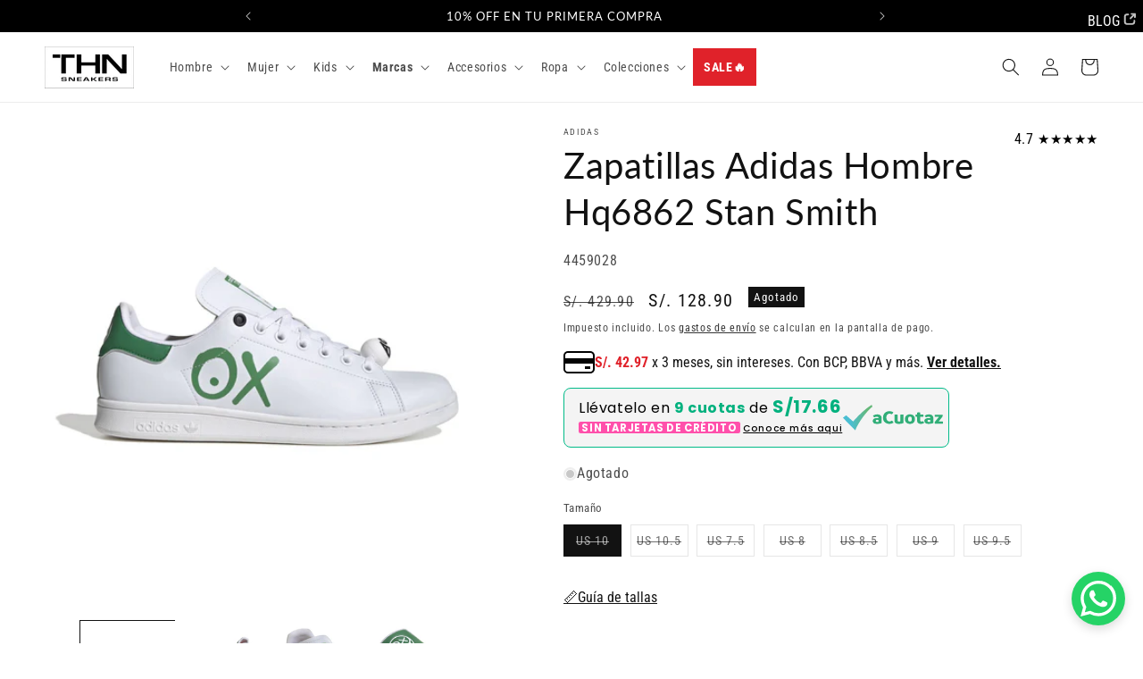

--- FILE ---
content_type: text/html; charset=utf-8
request_url: https://thn.pe/products/zapatillas-adidas-hombre-hq6862-stan-smith
body_size: 54005
content:
<!doctype html>
<html class="no-js" lang="es">
  <head>

    <!-- Google Tag Manager -->
<script>(function(w,d,s,l,i){w[l]=w[l]||[];w[l].push({'gtm.start':
new Date().getTime(),event:'gtm.js'});var f=d.getElementsByTagName(s)[0],
j=d.createElement(s),dl=l!='dataLayer'?'&l='+l:'';j.async=true;j.src=
'https://www.googletagmanager.com/gtm.js?id='+i+dl;f.parentNode.insertBefore(j,f);
})(window,document,'script','dataLayer','GTM-MRVKJRP');</script>
<!-- End Google Tag Manager --> 


   
    <meta charset="utf-8">
    <meta http-equiv="X-UA-Compatible" content="IE=edge">
    <meta name="viewport" content="width=device-width,initial-scale=1">
    <meta name="theme-color" content="">
    <link rel="canonical" href="https://thn.pe/products/zapatillas-adidas-hombre-hq6862-stan-smith"><link rel="icon" type="image/png" href="//thn.pe/cdn/shop/files/thn_ico_2.webp?crop=center&height=32&v=1755189374&width=32"><link rel="preconnect" href="https://fonts.shopifycdn.com" crossorigin><title>
      Zapatillas Adidas Hombre Hq6862 Stan Smith
 &ndash; THN</title>

    
      <meta name="description" content="Clásicas zapatillas Adidas Stan Smith para hombre. Diseño minimalista, confortables y duraderas, perfectas para un estilo casual y urbano.Icónicas zapatillas Adidas Stan Smith para hombre. Diseño minimalista y elegante con el clásico logo en el talón. Perfectas para un look casual y urbano. Fabricadas con materiales de">
    

    

<meta property="og:site_name" content="THN">
<meta property="og:url" content="https://thn.pe/products/zapatillas-adidas-hombre-hq6862-stan-smith">
<meta property="og:title" content="Zapatillas Adidas Hombre Hq6862 Stan Smith">
<meta property="og:type" content="product">
<meta property="og:description" content="Clásicas zapatillas Adidas Stan Smith para hombre. Diseño minimalista, confortables y duraderas, perfectas para un estilo casual y urbano.Icónicas zapatillas Adidas Stan Smith para hombre. Diseño minimalista y elegante con el clásico logo en el talón. Perfectas para un look casual y urbano. Fabricadas con materiales de"><meta property="og:image" content="//thn.pe/cdn/shop/files/HQ6862_1_FOOTWEAR_Photography_SideLateralCenterView_white.jpg?v=1683390351&width=1200">
  <meta property="og:image:secure_url" content="//thn.pe/cdn/shop/files/HQ6862_1_FOOTWEAR_Photography_SideLateralCenterView_white.jpg?v=1683390351&width=1200"><meta property="og:price:amount" content="128.90">
  <meta property="og:price:currency" content="PEN"><meta name="twitter:card" content="summary_large_image">
<meta name="twitter:title" content="Zapatillas Adidas Hombre Hq6862 Stan Smith">
<meta name="twitter:description" content="Clásicas zapatillas Adidas Stan Smith para hombre. Diseño minimalista, confortables y duraderas, perfectas para un estilo casual y urbano.Icónicas zapatillas Adidas Stan Smith para hombre. Diseño minimalista y elegante con el clásico logo en el talón. Perfectas para un look casual y urbano. Fabricadas con materiales de">


    <script src="//thn.pe/cdn/shop/t/19/assets/constants.js?v=58251544750838685771686866272" defer="defer"></script>
    <script src="//thn.pe/cdn/shop/t/19/assets/pubsub.js?v=158357773527763999511686866272" defer="defer"></script>
    <script src="//thn.pe/cdn/shop/t/19/assets/global.js?v=139248116715221171191686866272" defer="defer"></script><script src="//thn.pe/cdn/shop/t/19/assets/animations.js?v=114255849464433187621686866272" defer="defer"></script><script>window.performance && window.performance.mark && window.performance.mark('shopify.content_for_header.start');</script><meta name="google-site-verification" content="V8WvqCuTPCH8wCfg--ut73s3jFYroAyYivjSFqBdb9s">
<meta name="facebook-domain-verification" content="24ipkw9d0usjg96cs6nqcalme3se22">
<meta id="shopify-digital-wallet" name="shopify-digital-wallet" content="/60881207545/digital_wallets/dialog">
<link rel="alternate" type="application/json+oembed" href="https://thn.pe/products/zapatillas-adidas-hombre-hq6862-stan-smith.oembed">
<script async="async" src="/checkouts/internal/preloads.js?locale=es-PE"></script>
<script id="shopify-features" type="application/json">{"accessToken":"506becaf790d5facdc45daff663b635a","betas":["rich-media-storefront-analytics"],"domain":"thn.pe","predictiveSearch":true,"shopId":60881207545,"locale":"es"}</script>
<script>var Shopify = Shopify || {};
Shopify.shop = "thn-by-triathlon.myshopify.com";
Shopify.locale = "es";
Shopify.currency = {"active":"PEN","rate":"1.0"};
Shopify.country = "PE";
Shopify.theme = {"name":"Dawn - Version 10.0","id":137836790009,"schema_name":"Dawn","schema_version":"10.0.0","theme_store_id":887,"role":"main"};
Shopify.theme.handle = "null";
Shopify.theme.style = {"id":null,"handle":null};
Shopify.cdnHost = "thn.pe/cdn";
Shopify.routes = Shopify.routes || {};
Shopify.routes.root = "/";</script>
<script type="module">!function(o){(o.Shopify=o.Shopify||{}).modules=!0}(window);</script>
<script>!function(o){function n(){var o=[];function n(){o.push(Array.prototype.slice.apply(arguments))}return n.q=o,n}var t=o.Shopify=o.Shopify||{};t.loadFeatures=n(),t.autoloadFeatures=n()}(window);</script>
<script id="shop-js-analytics" type="application/json">{"pageType":"product"}</script>
<script defer="defer" async type="module" src="//thn.pe/cdn/shopifycloud/shop-js/modules/v2/client.init-shop-cart-sync_BSQ69bm3.es.esm.js"></script>
<script defer="defer" async type="module" src="//thn.pe/cdn/shopifycloud/shop-js/modules/v2/chunk.common_CIqZBrE6.esm.js"></script>
<script type="module">
  await import("//thn.pe/cdn/shopifycloud/shop-js/modules/v2/client.init-shop-cart-sync_BSQ69bm3.es.esm.js");
await import("//thn.pe/cdn/shopifycloud/shop-js/modules/v2/chunk.common_CIqZBrE6.esm.js");

  window.Shopify.SignInWithShop?.initShopCartSync?.({"fedCMEnabled":true,"windoidEnabled":true});

</script>
<script>(function() {
  var isLoaded = false;
  function asyncLoad() {
    if (isLoaded) return;
    isLoaded = true;
    var urls = ["https:\/\/script.pop-convert.com\/new-micro\/production.pc.min.js?unique_id=thn-by-triathlon.myshopify.com\u0026shop=thn-by-triathlon.myshopify.com","https:\/\/cdn.s3.pop-convert.com\/pcjs.production.min.js?unique_id=thn-by-triathlon.myshopify.com\u0026shop=thn-by-triathlon.myshopify.com"];
    for (var i = 0; i < urls.length; i++) {
      var s = document.createElement('script');
      s.type = 'text/javascript';
      s.async = true;
      s.src = urls[i];
      var x = document.getElementsByTagName('script')[0];
      x.parentNode.insertBefore(s, x);
    }
  };
  if(window.attachEvent) {
    window.attachEvent('onload', asyncLoad);
  } else {
    window.addEventListener('load', asyncLoad, false);
  }
})();</script>
<script id="__st">var __st={"a":60881207545,"offset":-18000,"reqid":"ffee268a-550a-4665-8f6f-0d253410f509-1768926174","pageurl":"thn.pe\/products\/zapatillas-adidas-hombre-hq6862-stan-smith","u":"9a2dbefb334e","p":"product","rtyp":"product","rid":7922330632441};</script>
<script>window.ShopifyPaypalV4VisibilityTracking = true;</script>
<script id="captcha-bootstrap">!function(){'use strict';const t='contact',e='account',n='new_comment',o=[[t,t],['blogs',n],['comments',n],[t,'customer']],c=[[e,'customer_login'],[e,'guest_login'],[e,'recover_customer_password'],[e,'create_customer']],r=t=>t.map((([t,e])=>`form[action*='/${t}']:not([data-nocaptcha='true']) input[name='form_type'][value='${e}']`)).join(','),a=t=>()=>t?[...document.querySelectorAll(t)].map((t=>t.form)):[];function s(){const t=[...o],e=r(t);return a(e)}const i='password',u='form_key',d=['recaptcha-v3-token','g-recaptcha-response','h-captcha-response',i],f=()=>{try{return window.sessionStorage}catch{return}},m='__shopify_v',_=t=>t.elements[u];function p(t,e,n=!1){try{const o=window.sessionStorage,c=JSON.parse(o.getItem(e)),{data:r}=function(t){const{data:e,action:n}=t;return t[m]||n?{data:e,action:n}:{data:t,action:n}}(c);for(const[e,n]of Object.entries(r))t.elements[e]&&(t.elements[e].value=n);n&&o.removeItem(e)}catch(o){console.error('form repopulation failed',{error:o})}}const l='form_type',E='cptcha';function T(t){t.dataset[E]=!0}const w=window,h=w.document,L='Shopify',v='ce_forms',y='captcha';let A=!1;((t,e)=>{const n=(g='f06e6c50-85a8-45c8-87d0-21a2b65856fe',I='https://cdn.shopify.com/shopifycloud/storefront-forms-hcaptcha/ce_storefront_forms_captcha_hcaptcha.v1.5.2.iife.js',D={infoText:'Protegido por hCaptcha',privacyText:'Privacidad',termsText:'Términos'},(t,e,n)=>{const o=w[L][v],c=o.bindForm;if(c)return c(t,g,e,D).then(n);var r;o.q.push([[t,g,e,D],n]),r=I,A||(h.body.append(Object.assign(h.createElement('script'),{id:'captcha-provider',async:!0,src:r})),A=!0)});var g,I,D;w[L]=w[L]||{},w[L][v]=w[L][v]||{},w[L][v].q=[],w[L][y]=w[L][y]||{},w[L][y].protect=function(t,e){n(t,void 0,e),T(t)},Object.freeze(w[L][y]),function(t,e,n,w,h,L){const[v,y,A,g]=function(t,e,n){const i=e?o:[],u=t?c:[],d=[...i,...u],f=r(d),m=r(i),_=r(d.filter((([t,e])=>n.includes(e))));return[a(f),a(m),a(_),s()]}(w,h,L),I=t=>{const e=t.target;return e instanceof HTMLFormElement?e:e&&e.form},D=t=>v().includes(t);t.addEventListener('submit',(t=>{const e=I(t);if(!e)return;const n=D(e)&&!e.dataset.hcaptchaBound&&!e.dataset.recaptchaBound,o=_(e),c=g().includes(e)&&(!o||!o.value);(n||c)&&t.preventDefault(),c&&!n&&(function(t){try{if(!f())return;!function(t){const e=f();if(!e)return;const n=_(t);if(!n)return;const o=n.value;o&&e.removeItem(o)}(t);const e=Array.from(Array(32),(()=>Math.random().toString(36)[2])).join('');!function(t,e){_(t)||t.append(Object.assign(document.createElement('input'),{type:'hidden',name:u})),t.elements[u].value=e}(t,e),function(t,e){const n=f();if(!n)return;const o=[...t.querySelectorAll(`input[type='${i}']`)].map((({name:t})=>t)),c=[...d,...o],r={};for(const[a,s]of new FormData(t).entries())c.includes(a)||(r[a]=s);n.setItem(e,JSON.stringify({[m]:1,action:t.action,data:r}))}(t,e)}catch(e){console.error('failed to persist form',e)}}(e),e.submit())}));const S=(t,e)=>{t&&!t.dataset[E]&&(n(t,e.some((e=>e===t))),T(t))};for(const o of['focusin','change'])t.addEventListener(o,(t=>{const e=I(t);D(e)&&S(e,y())}));const B=e.get('form_key'),M=e.get(l),P=B&&M;t.addEventListener('DOMContentLoaded',(()=>{const t=y();if(P)for(const e of t)e.elements[l].value===M&&p(e,B);[...new Set([...A(),...v().filter((t=>'true'===t.dataset.shopifyCaptcha))])].forEach((e=>S(e,t)))}))}(h,new URLSearchParams(w.location.search),n,t,e,['guest_login'])})(!0,!0)}();</script>
<script integrity="sha256-4kQ18oKyAcykRKYeNunJcIwy7WH5gtpwJnB7kiuLZ1E=" data-source-attribution="shopify.loadfeatures" defer="defer" src="//thn.pe/cdn/shopifycloud/storefront/assets/storefront/load_feature-a0a9edcb.js" crossorigin="anonymous"></script>
<script data-source-attribution="shopify.dynamic_checkout.dynamic.init">var Shopify=Shopify||{};Shopify.PaymentButton=Shopify.PaymentButton||{isStorefrontPortableWallets:!0,init:function(){window.Shopify.PaymentButton.init=function(){};var t=document.createElement("script");t.src="https://thn.pe/cdn/shopifycloud/portable-wallets/latest/portable-wallets.es.js",t.type="module",document.head.appendChild(t)}};
</script>
<script data-source-attribution="shopify.dynamic_checkout.buyer_consent">
  function portableWalletsHideBuyerConsent(e){var t=document.getElementById("shopify-buyer-consent"),n=document.getElementById("shopify-subscription-policy-button");t&&n&&(t.classList.add("hidden"),t.setAttribute("aria-hidden","true"),n.removeEventListener("click",e))}function portableWalletsShowBuyerConsent(e){var t=document.getElementById("shopify-buyer-consent"),n=document.getElementById("shopify-subscription-policy-button");t&&n&&(t.classList.remove("hidden"),t.removeAttribute("aria-hidden"),n.addEventListener("click",e))}window.Shopify?.PaymentButton&&(window.Shopify.PaymentButton.hideBuyerConsent=portableWalletsHideBuyerConsent,window.Shopify.PaymentButton.showBuyerConsent=portableWalletsShowBuyerConsent);
</script>
<script data-source-attribution="shopify.dynamic_checkout.cart.bootstrap">document.addEventListener("DOMContentLoaded",(function(){function t(){return document.querySelector("shopify-accelerated-checkout-cart, shopify-accelerated-checkout")}if(t())Shopify.PaymentButton.init();else{new MutationObserver((function(e,n){t()&&(Shopify.PaymentButton.init(),n.disconnect())})).observe(document.body,{childList:!0,subtree:!0})}}));
</script>
<script id="sections-script" data-sections="header" defer="defer" src="//thn.pe/cdn/shop/t/19/compiled_assets/scripts.js?v=36782"></script>
<script>window.performance && window.performance.mark && window.performance.mark('shopify.content_for_header.end');</script>


    <style data-shopify>
      @font-face {
  font-family: "Roboto Condensed";
  font-weight: 400;
  font-style: normal;
  font-display: swap;
  src: url("//thn.pe/cdn/fonts/roboto_condensed/robotocondensed_n4.01812de96ca5a5e9d19bef3ca9cc80dd1bf6c8b8.woff2") format("woff2"),
       url("//thn.pe/cdn/fonts/roboto_condensed/robotocondensed_n4.3930e6ddba458dc3cb725a82a2668eac3c63c104.woff") format("woff");
}

      @font-face {
  font-family: "Roboto Condensed";
  font-weight: 700;
  font-style: normal;
  font-display: swap;
  src: url("//thn.pe/cdn/fonts/roboto_condensed/robotocondensed_n7.0c73a613503672be244d2f29ab6ddd3fc3cc69ae.woff2") format("woff2"),
       url("//thn.pe/cdn/fonts/roboto_condensed/robotocondensed_n7.ef6ece86ba55f49c27c4904a493c283a40f3a66e.woff") format("woff");
}

      @font-face {
  font-family: "Roboto Condensed";
  font-weight: 400;
  font-style: italic;
  font-display: swap;
  src: url("//thn.pe/cdn/fonts/roboto_condensed/robotocondensed_i4.05c7f163ad2c00a3c4257606d1227691aff9070b.woff2") format("woff2"),
       url("//thn.pe/cdn/fonts/roboto_condensed/robotocondensed_i4.04d9d87e0a45b49fc67a5b9eb5059e1540f5cda3.woff") format("woff");
}

      @font-face {
  font-family: "Roboto Condensed";
  font-weight: 700;
  font-style: italic;
  font-display: swap;
  src: url("//thn.pe/cdn/fonts/roboto_condensed/robotocondensed_i7.bed9f3a01efda68cdff8b63e6195c957a0da68cb.woff2") format("woff2"),
       url("//thn.pe/cdn/fonts/roboto_condensed/robotocondensed_i7.9ca5759a0bcf75a82b270218eab4c83ec254abf8.woff") format("woff");
}

      @font-face {
  font-family: Lato;
  font-weight: 400;
  font-style: normal;
  font-display: swap;
  src: url("//thn.pe/cdn/fonts/lato/lato_n4.c3b93d431f0091c8be23185e15c9d1fee1e971c5.woff2") format("woff2"),
       url("//thn.pe/cdn/fonts/lato/lato_n4.d5c00c781efb195594fd2fd4ad04f7882949e327.woff") format("woff");
}


      
        :root,
        .color-background-1 {
          --color-background: 255,255,255;
        
          --gradient-background: #ffffff;
        
        --color-foreground: 18,18,18;
        --color-shadow: 18,18,18;
        --color-button: 18,18,18;
        --color-button-text: 255,255,255;
        --color-secondary-button: 255,255,255;
        --color-secondary-button-text: 18,18,18;
        --color-link: 18,18,18;
        --color-badge-foreground: 18,18,18;
        --color-badge-background: 255,255,255;
        --color-badge-border: 18,18,18;
        --payment-terms-background-color: rgb(255 255 255);
      }
      
        
        .color-background-2 {
          --color-background: 243,243,243;
        
          --gradient-background: #f3f3f3;
        
        --color-foreground: 18,18,18;
        --color-shadow: 18,18,18;
        --color-button: 18,18,18;
        --color-button-text: 243,243,243;
        --color-secondary-button: 243,243,243;
        --color-secondary-button-text: 18,18,18;
        --color-link: 18,18,18;
        --color-badge-foreground: 18,18,18;
        --color-badge-background: 243,243,243;
        --color-badge-border: 18,18,18;
        --payment-terms-background-color: rgb(243 243 243);
      }
      
        
        .color-inverse {
          --color-background: 18,18,18;
        
          --gradient-background: #121212;
        
        --color-foreground: 255,255,255;
        --color-shadow: 18,18,18;
        --color-button: 255,255,255;
        --color-button-text: 18,18,18;
        --color-secondary-button: 18,18,18;
        --color-secondary-button-text: 255,255,255;
        --color-link: 255,255,255;
        --color-badge-foreground: 255,255,255;
        --color-badge-background: 18,18,18;
        --color-badge-border: 255,255,255;
        --payment-terms-background-color: rgb(18 18 18);
      }
      
        
        .color-accent-1 {
          --color-background: 18,18,18;
        
          --gradient-background: #121212;
        
        --color-foreground: 255,255,255;
        --color-shadow: 18,18,18;
        --color-button: 255,255,255;
        --color-button-text: 18,18,18;
        --color-secondary-button: 18,18,18;
        --color-secondary-button-text: 255,255,255;
        --color-link: 255,255,255;
        --color-badge-foreground: 255,255,255;
        --color-badge-background: 18,18,18;
        --color-badge-border: 255,255,255;
        --payment-terms-background-color: rgb(18 18 18);
      }
      
        
        .color-accent-2 {
          --color-background: 51,79,180;
        
          --gradient-background: #334fb4;
        
        --color-foreground: 255,255,255;
        --color-shadow: 18,18,18;
        --color-button: 255,255,255;
        --color-button-text: 51,79,180;
        --color-secondary-button: 51,79,180;
        --color-secondary-button-text: 255,255,255;
        --color-link: 255,255,255;
        --color-badge-foreground: 255,255,255;
        --color-badge-background: 51,79,180;
        --color-badge-border: 255,255,255;
        --payment-terms-background-color: rgb(51 79 180);
      }
      

      body, .color-background-1, .color-background-2, .color-inverse, .color-accent-1, .color-accent-2 {
        color: rgba(var(--color-foreground), 0.75);
        background-color: rgb(var(--color-background));
      }

      :root {
        --font-body-family: "Roboto Condensed", sans-serif;
        --font-body-style: normal;
        --font-body-weight: 400;
        --font-body-weight-bold: 700;

        --font-heading-family: Lato, sans-serif;
        --font-heading-style: normal;
        --font-heading-weight: 400;

        --font-body-scale: 1.0;
        --font-heading-scale: 1.0;

        --media-padding: px;
        --media-border-opacity: 0.05;
        --media-border-width: 0px;
        --media-radius: 0px;
        --media-shadow-opacity: 0.0;
        --media-shadow-horizontal-offset: 0px;
        --media-shadow-vertical-offset: 4px;
        --media-shadow-blur-radius: 5px;
        --media-shadow-visible: 0;

        --page-width: 130rem;
        --page-width-margin: 0rem;

        --product-card-image-padding: 0.0rem;
        --product-card-corner-radius: 0.0rem;
        --product-card-text-alignment: left;
        --product-card-border-width: 0.0rem;
        --product-card-border-opacity: 0.1;
        --product-card-shadow-opacity: 0.0;
        --product-card-shadow-visible: 0;
        --product-card-shadow-horizontal-offset: 0.0rem;
        --product-card-shadow-vertical-offset: 0.4rem;
        --product-card-shadow-blur-radius: 0.5rem;

        --collection-card-image-padding: 0.0rem;
        --collection-card-corner-radius: 0.0rem;
        --collection-card-text-alignment: left;
        --collection-card-border-width: 0.0rem;
        --collection-card-border-opacity: 0.1;
        --collection-card-shadow-opacity: 0.0;
        --collection-card-shadow-visible: 0;
        --collection-card-shadow-horizontal-offset: 0.0rem;
        --collection-card-shadow-vertical-offset: 0.4rem;
        --collection-card-shadow-blur-radius: 0.5rem;

        --blog-card-image-padding: 0.0rem;
        --blog-card-corner-radius: 0.0rem;
        --blog-card-text-alignment: left;
        --blog-card-border-width: 0.0rem;
        --blog-card-border-opacity: 0.1;
        --blog-card-shadow-opacity: 0.0;
        --blog-card-shadow-visible: 0;
        --blog-card-shadow-horizontal-offset: 0.0rem;
        --blog-card-shadow-vertical-offset: 0.4rem;
        --blog-card-shadow-blur-radius: 0.5rem;

        --badge-corner-radius: 4.0rem;

        --popup-border-width: 1px;
        --popup-border-opacity: 0.1;
        --popup-corner-radius: 0px;
        --popup-shadow-opacity: 0.0;
        --popup-shadow-horizontal-offset: 0px;
        --popup-shadow-vertical-offset: 4px;
        --popup-shadow-blur-radius: 5px;

        --drawer-border-width: 1px;
        --drawer-border-opacity: 0.1;
        --drawer-shadow-opacity: 0.0;
        --drawer-shadow-horizontal-offset: 0px;
        --drawer-shadow-vertical-offset: 4px;
        --drawer-shadow-blur-radius: 5px;

        --spacing-sections-desktop: 0px;
        --spacing-sections-mobile: 0px;

        --grid-desktop-vertical-spacing: 8px;
        --grid-desktop-horizontal-spacing: 24px;
        --grid-mobile-vertical-spacing: 4px;
        --grid-mobile-horizontal-spacing: 12px;

        --text-boxes-border-opacity: 0.1;
        --text-boxes-border-width: 0px;
        --text-boxes-radius: 0px;
        --text-boxes-shadow-opacity: 0.0;
        --text-boxes-shadow-visible: 0;
        --text-boxes-shadow-horizontal-offset: 0px;
        --text-boxes-shadow-vertical-offset: 4px;
        --text-boxes-shadow-blur-radius: 5px;

        --buttons-radius: 0px;
        --buttons-radius-outset: 0px;
        --buttons-border-width: 1px;
        --buttons-border-opacity: 1.0;
        --buttons-shadow-opacity: 0.0;
        --buttons-shadow-visible: 0;
        --buttons-shadow-horizontal-offset: 0px;
        --buttons-shadow-vertical-offset: 4px;
        --buttons-shadow-blur-radius: 5px;
        --buttons-border-offset: 0px;

        --inputs-radius: 0px;
        --inputs-border-width: 1px;
        --inputs-border-opacity: 0.55;
        --inputs-shadow-opacity: 0.0;
        --inputs-shadow-horizontal-offset: 0px;
        --inputs-margin-offset: 0px;
        --inputs-shadow-vertical-offset: 4px;
        --inputs-shadow-blur-radius: 5px;
        --inputs-radius-outset: 0px;

        --variant-pills-radius: 40px;
        --variant-pills-border-width: 1px;
        --variant-pills-border-opacity: 0.55;
        --variant-pills-shadow-opacity: 0.0;
        --variant-pills-shadow-horizontal-offset: 0px;
        --variant-pills-shadow-vertical-offset: 4px;
        --variant-pills-shadow-blur-radius: 5px;
      }

      *,
      *::before,
      *::after {
        box-sizing: inherit;
      }

      html {
        box-sizing: border-box;
        font-size: calc(var(--font-body-scale) * 62.5%);
        height: 100%;
      }

      body {
        display: grid;
        grid-template-rows: auto auto 1fr auto;
        grid-template-columns: 100%;
        min-height: 100%;
        margin: 0;
        font-size: 1.5rem;
        letter-spacing: 0.06rem;
        line-height: calc(1 + 0.8 / var(--font-body-scale));
        font-family: var(--font-body-family);
        font-style: var(--font-body-style);
        font-weight: var(--font-body-weight);
      }

      @media screen and (min-width: 750px) {
        body {
          font-size: 1.6rem;
        }
      }
    </style>

    <link href="//thn.pe/cdn/shop/t/19/assets/base.css?v=119522084152164180411765917268" rel="stylesheet" type="text/css" media="all" />
<link rel="preload" as="font" href="//thn.pe/cdn/fonts/roboto_condensed/robotocondensed_n4.01812de96ca5a5e9d19bef3ca9cc80dd1bf6c8b8.woff2" type="font/woff2" crossorigin><link rel="preload" as="font" href="//thn.pe/cdn/fonts/lato/lato_n4.c3b93d431f0091c8be23185e15c9d1fee1e971c5.woff2" type="font/woff2" crossorigin><link
        rel="stylesheet"
        href="//thn.pe/cdn/shop/t/19/assets/component-predictive-search.css?v=118923337488134913561686866272"
        media="print"
        onload="this.media='all'"
      ><script>
      document.documentElement.className = document.documentElement.className.replace('no-js', 'js');
      if (Shopify.designMode) {
        document.documentElement.classList.add('shopify-design-mode');
      }
    </script>

<Style>
        @media screen and (max-width: 750px){
              
              .search-modal.modal__content.gradient {
              top:60px;
              }
              }
        </Style>

<script type='text/javascript'>
  window.smartlook||(function(d) {
    var o=smartlook=function(){ o.api.push(arguments)},h=d.getElementsByTagName('head')[0];
    var c=d.createElement('script');o.api=new Array();c.async=true;c.type='text/javascript';
    c.charset='utf-8';c.src='https://web-sdk.smartlook.com/recorder.js';h.appendChild(c);
    })(document);
    smartlook('init', '68cc8aedb19a5ff6cf8664bd07c00953ffdacd44', { region: 'eu' });
</script>
  
  <link href="https://monorail-edge.shopifysvc.com" rel="dns-prefetch">
<script>(function(){if ("sendBeacon" in navigator && "performance" in window) {try {var session_token_from_headers = performance.getEntriesByType('navigation')[0].serverTiming.find(x => x.name == '_s').description;} catch {var session_token_from_headers = undefined;}var session_cookie_matches = document.cookie.match(/_shopify_s=([^;]*)/);var session_token_from_cookie = session_cookie_matches && session_cookie_matches.length === 2 ? session_cookie_matches[1] : "";var session_token = session_token_from_headers || session_token_from_cookie || "";function handle_abandonment_event(e) {var entries = performance.getEntries().filter(function(entry) {return /monorail-edge.shopifysvc.com/.test(entry.name);});if (!window.abandonment_tracked && entries.length === 0) {window.abandonment_tracked = true;var currentMs = Date.now();var navigation_start = performance.timing.navigationStart;var payload = {shop_id: 60881207545,url: window.location.href,navigation_start,duration: currentMs - navigation_start,session_token,page_type: "product"};window.navigator.sendBeacon("https://monorail-edge.shopifysvc.com/v1/produce", JSON.stringify({schema_id: "online_store_buyer_site_abandonment/1.1",payload: payload,metadata: {event_created_at_ms: currentMs,event_sent_at_ms: currentMs}}));}}window.addEventListener('pagehide', handle_abandonment_event);}}());</script>
<script id="web-pixels-manager-setup">(function e(e,d,r,n,o){if(void 0===o&&(o={}),!Boolean(null===(a=null===(i=window.Shopify)||void 0===i?void 0:i.analytics)||void 0===a?void 0:a.replayQueue)){var i,a;window.Shopify=window.Shopify||{};var t=window.Shopify;t.analytics=t.analytics||{};var s=t.analytics;s.replayQueue=[],s.publish=function(e,d,r){return s.replayQueue.push([e,d,r]),!0};try{self.performance.mark("wpm:start")}catch(e){}var l=function(){var e={modern:/Edge?\/(1{2}[4-9]|1[2-9]\d|[2-9]\d{2}|\d{4,})\.\d+(\.\d+|)|Firefox\/(1{2}[4-9]|1[2-9]\d|[2-9]\d{2}|\d{4,})\.\d+(\.\d+|)|Chrom(ium|e)\/(9{2}|\d{3,})\.\d+(\.\d+|)|(Maci|X1{2}).+ Version\/(15\.\d+|(1[6-9]|[2-9]\d|\d{3,})\.\d+)([,.]\d+|)( \(\w+\)|)( Mobile\/\w+|) Safari\/|Chrome.+OPR\/(9{2}|\d{3,})\.\d+\.\d+|(CPU[ +]OS|iPhone[ +]OS|CPU[ +]iPhone|CPU IPhone OS|CPU iPad OS)[ +]+(15[._]\d+|(1[6-9]|[2-9]\d|\d{3,})[._]\d+)([._]\d+|)|Android:?[ /-](13[3-9]|1[4-9]\d|[2-9]\d{2}|\d{4,})(\.\d+|)(\.\d+|)|Android.+Firefox\/(13[5-9]|1[4-9]\d|[2-9]\d{2}|\d{4,})\.\d+(\.\d+|)|Android.+Chrom(ium|e)\/(13[3-9]|1[4-9]\d|[2-9]\d{2}|\d{4,})\.\d+(\.\d+|)|SamsungBrowser\/([2-9]\d|\d{3,})\.\d+/,legacy:/Edge?\/(1[6-9]|[2-9]\d|\d{3,})\.\d+(\.\d+|)|Firefox\/(5[4-9]|[6-9]\d|\d{3,})\.\d+(\.\d+|)|Chrom(ium|e)\/(5[1-9]|[6-9]\d|\d{3,})\.\d+(\.\d+|)([\d.]+$|.*Safari\/(?![\d.]+ Edge\/[\d.]+$))|(Maci|X1{2}).+ Version\/(10\.\d+|(1[1-9]|[2-9]\d|\d{3,})\.\d+)([,.]\d+|)( \(\w+\)|)( Mobile\/\w+|) Safari\/|Chrome.+OPR\/(3[89]|[4-9]\d|\d{3,})\.\d+\.\d+|(CPU[ +]OS|iPhone[ +]OS|CPU[ +]iPhone|CPU IPhone OS|CPU iPad OS)[ +]+(10[._]\d+|(1[1-9]|[2-9]\d|\d{3,})[._]\d+)([._]\d+|)|Android:?[ /-](13[3-9]|1[4-9]\d|[2-9]\d{2}|\d{4,})(\.\d+|)(\.\d+|)|Mobile Safari.+OPR\/([89]\d|\d{3,})\.\d+\.\d+|Android.+Firefox\/(13[5-9]|1[4-9]\d|[2-9]\d{2}|\d{4,})\.\d+(\.\d+|)|Android.+Chrom(ium|e)\/(13[3-9]|1[4-9]\d|[2-9]\d{2}|\d{4,})\.\d+(\.\d+|)|Android.+(UC? ?Browser|UCWEB|U3)[ /]?(15\.([5-9]|\d{2,})|(1[6-9]|[2-9]\d|\d{3,})\.\d+)\.\d+|SamsungBrowser\/(5\.\d+|([6-9]|\d{2,})\.\d+)|Android.+MQ{2}Browser\/(14(\.(9|\d{2,})|)|(1[5-9]|[2-9]\d|\d{3,})(\.\d+|))(\.\d+|)|K[Aa][Ii]OS\/(3\.\d+|([4-9]|\d{2,})\.\d+)(\.\d+|)/},d=e.modern,r=e.legacy,n=navigator.userAgent;return n.match(d)?"modern":n.match(r)?"legacy":"unknown"}(),u="modern"===l?"modern":"legacy",c=(null!=n?n:{modern:"",legacy:""})[u],f=function(e){return[e.baseUrl,"/wpm","/b",e.hashVersion,"modern"===e.buildTarget?"m":"l",".js"].join("")}({baseUrl:d,hashVersion:r,buildTarget:u}),m=function(e){var d=e.version,r=e.bundleTarget,n=e.surface,o=e.pageUrl,i=e.monorailEndpoint;return{emit:function(e){var a=e.status,t=e.errorMsg,s=(new Date).getTime(),l=JSON.stringify({metadata:{event_sent_at_ms:s},events:[{schema_id:"web_pixels_manager_load/3.1",payload:{version:d,bundle_target:r,page_url:o,status:a,surface:n,error_msg:t},metadata:{event_created_at_ms:s}}]});if(!i)return console&&console.warn&&console.warn("[Web Pixels Manager] No Monorail endpoint provided, skipping logging."),!1;try{return self.navigator.sendBeacon.bind(self.navigator)(i,l)}catch(e){}var u=new XMLHttpRequest;try{return u.open("POST",i,!0),u.setRequestHeader("Content-Type","text/plain"),u.send(l),!0}catch(e){return console&&console.warn&&console.warn("[Web Pixels Manager] Got an unhandled error while logging to Monorail."),!1}}}}({version:r,bundleTarget:l,surface:e.surface,pageUrl:self.location.href,monorailEndpoint:e.monorailEndpoint});try{o.browserTarget=l,function(e){var d=e.src,r=e.async,n=void 0===r||r,o=e.onload,i=e.onerror,a=e.sri,t=e.scriptDataAttributes,s=void 0===t?{}:t,l=document.createElement("script"),u=document.querySelector("head"),c=document.querySelector("body");if(l.async=n,l.src=d,a&&(l.integrity=a,l.crossOrigin="anonymous"),s)for(var f in s)if(Object.prototype.hasOwnProperty.call(s,f))try{l.dataset[f]=s[f]}catch(e){}if(o&&l.addEventListener("load",o),i&&l.addEventListener("error",i),u)u.appendChild(l);else{if(!c)throw new Error("Did not find a head or body element to append the script");c.appendChild(l)}}({src:f,async:!0,onload:function(){if(!function(){var e,d;return Boolean(null===(d=null===(e=window.Shopify)||void 0===e?void 0:e.analytics)||void 0===d?void 0:d.initialized)}()){var d=window.webPixelsManager.init(e)||void 0;if(d){var r=window.Shopify.analytics;r.replayQueue.forEach((function(e){var r=e[0],n=e[1],o=e[2];d.publishCustomEvent(r,n,o)})),r.replayQueue=[],r.publish=d.publishCustomEvent,r.visitor=d.visitor,r.initialized=!0}}},onerror:function(){return m.emit({status:"failed",errorMsg:"".concat(f," has failed to load")})},sri:function(e){var d=/^sha384-[A-Za-z0-9+/=]+$/;return"string"==typeof e&&d.test(e)}(c)?c:"",scriptDataAttributes:o}),m.emit({status:"loading"})}catch(e){m.emit({status:"failed",errorMsg:(null==e?void 0:e.message)||"Unknown error"})}}})({shopId: 60881207545,storefrontBaseUrl: "https://thn.pe",extensionsBaseUrl: "https://extensions.shopifycdn.com/cdn/shopifycloud/web-pixels-manager",monorailEndpoint: "https://monorail-edge.shopifysvc.com/unstable/produce_batch",surface: "storefront-renderer",enabledBetaFlags: ["2dca8a86"],webPixelsConfigList: [{"id":"1688174841","configuration":"{\"webPixelName\":\"Judge.me\"}","eventPayloadVersion":"v1","runtimeContext":"STRICT","scriptVersion":"34ad157958823915625854214640f0bf","type":"APP","apiClientId":683015,"privacyPurposes":["ANALYTICS"],"dataSharingAdjustments":{"protectedCustomerApprovalScopes":["read_customer_email","read_customer_name","read_customer_personal_data","read_customer_phone"]}},{"id":"1297187065","configuration":"{\"accountID\":\"thn-by-triathlon.myshopify.com\"}","eventPayloadVersion":"v1","runtimeContext":"STRICT","scriptVersion":"099777f85b18674fc08c4157af6064ea","type":"APP","apiClientId":4151869,"privacyPurposes":["ANALYTICS","MARKETING","SALE_OF_DATA"],"dataSharingAdjustments":{"protectedCustomerApprovalScopes":[]}},{"id":"999686393","configuration":"{\"pixelCode\":\"D19JNGRC77U690M1569G\"}","eventPayloadVersion":"v1","runtimeContext":"STRICT","scriptVersion":"22e92c2ad45662f435e4801458fb78cc","type":"APP","apiClientId":4383523,"privacyPurposes":["ANALYTICS","MARKETING","SALE_OF_DATA"],"dataSharingAdjustments":{"protectedCustomerApprovalScopes":["read_customer_address","read_customer_email","read_customer_name","read_customer_personal_data","read_customer_phone"]}},{"id":"984678649","configuration":"{\"config\":\"{\\\"google_tag_ids\\\":[\\\"G-G3P18TJFZN\\\",\\\"AW-706337350\\\",\\\"GT-M34SS23\\\",\\\"GTM-MRVKJRP\\\"],\\\"target_country\\\":\\\"PE\\\",\\\"gtag_events\\\":[{\\\"type\\\":\\\"search\\\",\\\"action_label\\\":[\\\"G-G3P18TJFZN\\\",\\\"AW-706337350\\\/g1lLCOGroNoaEMa059AC\\\"]},{\\\"type\\\":\\\"begin_checkout\\\",\\\"action_label\\\":[\\\"G-G3P18TJFZN\\\",\\\"AW-706337350\\\/uevdCNWroNoaEMa059AC\\\"]},{\\\"type\\\":\\\"view_item\\\",\\\"action_label\\\":[\\\"G-G3P18TJFZN\\\",\\\"AW-706337350\\\/XjFUCN6roNoaEMa059AC\\\",\\\"MC-FDM6BPT4Q0\\\"]},{\\\"type\\\":\\\"purchase\\\",\\\"action_label\\\":[\\\"G-G3P18TJFZN\\\",\\\"AW-706337350\\\/xNDkCNKroNoaEMa059AC\\\",\\\"MC-FDM6BPT4Q0\\\"]},{\\\"type\\\":\\\"page_view\\\",\\\"action_label\\\":[\\\"G-G3P18TJFZN\\\",\\\"AW-706337350\\\/wg5fCNuroNoaEMa059AC\\\",\\\"MC-FDM6BPT4Q0\\\"]},{\\\"type\\\":\\\"add_payment_info\\\",\\\"action_label\\\":[\\\"G-G3P18TJFZN\\\",\\\"AW-706337350\\\/pgOJCPCxoNoaEMa059AC\\\"]},{\\\"type\\\":\\\"add_to_cart\\\",\\\"action_label\\\":[\\\"G-G3P18TJFZN\\\",\\\"AW-706337350\\\/5aLVCNiroNoaEMa059AC\\\"]}],\\\"enable_monitoring_mode\\\":false}\"}","eventPayloadVersion":"v1","runtimeContext":"OPEN","scriptVersion":"b2a88bafab3e21179ed38636efcd8a93","type":"APP","apiClientId":1780363,"privacyPurposes":[],"dataSharingAdjustments":{"protectedCustomerApprovalScopes":["read_customer_address","read_customer_email","read_customer_name","read_customer_personal_data","read_customer_phone"]}},{"id":"227475705","configuration":"{\"pixel_id\":\"3002858276455218\",\"pixel_type\":\"facebook_pixel\",\"metaapp_system_user_token\":\"-\"}","eventPayloadVersion":"v1","runtimeContext":"OPEN","scriptVersion":"ca16bc87fe92b6042fbaa3acc2fbdaa6","type":"APP","apiClientId":2329312,"privacyPurposes":["ANALYTICS","MARKETING","SALE_OF_DATA"],"dataSharingAdjustments":{"protectedCustomerApprovalScopes":["read_customer_address","read_customer_email","read_customer_name","read_customer_personal_data","read_customer_phone"]}},{"id":"shopify-app-pixel","configuration":"{}","eventPayloadVersion":"v1","runtimeContext":"STRICT","scriptVersion":"0450","apiClientId":"shopify-pixel","type":"APP","privacyPurposes":["ANALYTICS","MARKETING"]},{"id":"shopify-custom-pixel","eventPayloadVersion":"v1","runtimeContext":"LAX","scriptVersion":"0450","apiClientId":"shopify-pixel","type":"CUSTOM","privacyPurposes":["ANALYTICS","MARKETING"]}],isMerchantRequest: false,initData: {"shop":{"name":"THN","paymentSettings":{"currencyCode":"PEN"},"myshopifyDomain":"thn-by-triathlon.myshopify.com","countryCode":"PE","storefrontUrl":"https:\/\/thn.pe"},"customer":null,"cart":null,"checkout":null,"productVariants":[{"price":{"amount":128.9,"currencyCode":"PEN"},"product":{"title":"Zapatillas Adidas Hombre Hq6862 Stan Smith","vendor":"adidas","id":"7922330632441","untranslatedTitle":"Zapatillas Adidas Hombre Hq6862 Stan Smith","url":"\/products\/zapatillas-adidas-hombre-hq6862-stan-smith","type":"Zapatillas"},"id":"43825686544633","image":{"src":"\/\/thn.pe\/cdn\/shop\/files\/HQ6862_1_FOOTWEAR_Photography_SideLateralCenterView_white.jpg?v=1683390351"},"sku":"4459028","title":"US 10","untranslatedTitle":"US 10"},{"price":{"amount":128.9,"currencyCode":"PEN"},"product":{"title":"Zapatillas Adidas Hombre Hq6862 Stan Smith","vendor":"adidas","id":"7922330632441","untranslatedTitle":"Zapatillas Adidas Hombre Hq6862 Stan Smith","url":"\/products\/zapatillas-adidas-hombre-hq6862-stan-smith","type":"Zapatillas"},"id":"43916446859513","image":{"src":"\/\/thn.pe\/cdn\/shop\/files\/HQ6862_1_FOOTWEAR_Photography_SideLateralCenterView_white.jpg?v=1683390351"},"sku":"4459029","title":"US 10.5","untranslatedTitle":"US 10.5"},{"price":{"amount":128.9,"currencyCode":"PEN"},"product":{"title":"Zapatillas Adidas Hombre Hq6862 Stan Smith","vendor":"adidas","id":"7922330632441","untranslatedTitle":"Zapatillas Adidas Hombre Hq6862 Stan Smith","url":"\/products\/zapatillas-adidas-hombre-hq6862-stan-smith","type":"Zapatillas"},"id":"43916446892281","image":{"src":"\/\/thn.pe\/cdn\/shop\/files\/HQ6862_1_FOOTWEAR_Photography_SideLateralCenterView_white.jpg?v=1683390351"},"sku":"4459030","title":"US 7.5","untranslatedTitle":"US 7.5"},{"price":{"amount":128.9,"currencyCode":"PEN"},"product":{"title":"Zapatillas Adidas Hombre Hq6862 Stan Smith","vendor":"adidas","id":"7922330632441","untranslatedTitle":"Zapatillas Adidas Hombre Hq6862 Stan Smith","url":"\/products\/zapatillas-adidas-hombre-hq6862-stan-smith","type":"Zapatillas"},"id":"43825686577401","image":{"src":"\/\/thn.pe\/cdn\/shop\/files\/HQ6862_1_FOOTWEAR_Photography_SideLateralCenterView_white.jpg?v=1683390351"},"sku":"4459031","title":"US 8","untranslatedTitle":"US 8"},{"price":{"amount":128.9,"currencyCode":"PEN"},"product":{"title":"Zapatillas Adidas Hombre Hq6862 Stan Smith","vendor":"adidas","id":"7922330632441","untranslatedTitle":"Zapatillas Adidas Hombre Hq6862 Stan Smith","url":"\/products\/zapatillas-adidas-hombre-hq6862-stan-smith","type":"Zapatillas"},"id":"43825686610169","image":{"src":"\/\/thn.pe\/cdn\/shop\/files\/HQ6862_1_FOOTWEAR_Photography_SideLateralCenterView_white.jpg?v=1683390351"},"sku":"4459032","title":"US 8.5","untranslatedTitle":"US 8.5"},{"price":{"amount":128.9,"currencyCode":"PEN"},"product":{"title":"Zapatillas Adidas Hombre Hq6862 Stan Smith","vendor":"adidas","id":"7922330632441","untranslatedTitle":"Zapatillas Adidas Hombre Hq6862 Stan Smith","url":"\/products\/zapatillas-adidas-hombre-hq6862-stan-smith","type":"Zapatillas"},"id":"43825686642937","image":{"src":"\/\/thn.pe\/cdn\/shop\/files\/HQ6862_1_FOOTWEAR_Photography_SideLateralCenterView_white.jpg?v=1683390351"},"sku":"4459033","title":"US 9","untranslatedTitle":"US 9"},{"price":{"amount":128.9,"currencyCode":"PEN"},"product":{"title":"Zapatillas Adidas Hombre Hq6862 Stan Smith","vendor":"adidas","id":"7922330632441","untranslatedTitle":"Zapatillas Adidas Hombre Hq6862 Stan Smith","url":"\/products\/zapatillas-adidas-hombre-hq6862-stan-smith","type":"Zapatillas"},"id":"43825686675705","image":{"src":"\/\/thn.pe\/cdn\/shop\/files\/HQ6862_1_FOOTWEAR_Photography_SideLateralCenterView_white.jpg?v=1683390351"},"sku":"4459034","title":"US 9.5","untranslatedTitle":"US 9.5"}],"purchasingCompany":null},},"https://thn.pe/cdn","fcfee988w5aeb613cpc8e4bc33m6693e112",{"modern":"","legacy":""},{"shopId":"60881207545","storefrontBaseUrl":"https:\/\/thn.pe","extensionBaseUrl":"https:\/\/extensions.shopifycdn.com\/cdn\/shopifycloud\/web-pixels-manager","surface":"storefront-renderer","enabledBetaFlags":"[\"2dca8a86\"]","isMerchantRequest":"false","hashVersion":"fcfee988w5aeb613cpc8e4bc33m6693e112","publish":"custom","events":"[[\"page_viewed\",{}],[\"product_viewed\",{\"productVariant\":{\"price\":{\"amount\":128.9,\"currencyCode\":\"PEN\"},\"product\":{\"title\":\"Zapatillas Adidas Hombre Hq6862 Stan Smith\",\"vendor\":\"adidas\",\"id\":\"7922330632441\",\"untranslatedTitle\":\"Zapatillas Adidas Hombre Hq6862 Stan Smith\",\"url\":\"\/products\/zapatillas-adidas-hombre-hq6862-stan-smith\",\"type\":\"Zapatillas\"},\"id\":\"43825686544633\",\"image\":{\"src\":\"\/\/thn.pe\/cdn\/shop\/files\/HQ6862_1_FOOTWEAR_Photography_SideLateralCenterView_white.jpg?v=1683390351\"},\"sku\":\"4459028\",\"title\":\"US 10\",\"untranslatedTitle\":\"US 10\"}}]]"});</script><script>
  window.ShopifyAnalytics = window.ShopifyAnalytics || {};
  window.ShopifyAnalytics.meta = window.ShopifyAnalytics.meta || {};
  window.ShopifyAnalytics.meta.currency = 'PEN';
  var meta = {"product":{"id":7922330632441,"gid":"gid:\/\/shopify\/Product\/7922330632441","vendor":"adidas","type":"Zapatillas","handle":"zapatillas-adidas-hombre-hq6862-stan-smith","variants":[{"id":43825686544633,"price":12890,"name":"Zapatillas Adidas Hombre Hq6862 Stan Smith - US 10","public_title":"US 10","sku":"4459028"},{"id":43916446859513,"price":12890,"name":"Zapatillas Adidas Hombre Hq6862 Stan Smith - US 10.5","public_title":"US 10.5","sku":"4459029"},{"id":43916446892281,"price":12890,"name":"Zapatillas Adidas Hombre Hq6862 Stan Smith - US 7.5","public_title":"US 7.5","sku":"4459030"},{"id":43825686577401,"price":12890,"name":"Zapatillas Adidas Hombre Hq6862 Stan Smith - US 8","public_title":"US 8","sku":"4459031"},{"id":43825686610169,"price":12890,"name":"Zapatillas Adidas Hombre Hq6862 Stan Smith - US 8.5","public_title":"US 8.5","sku":"4459032"},{"id":43825686642937,"price":12890,"name":"Zapatillas Adidas Hombre Hq6862 Stan Smith - US 9","public_title":"US 9","sku":"4459033"},{"id":43825686675705,"price":12890,"name":"Zapatillas Adidas Hombre Hq6862 Stan Smith - US 9.5","public_title":"US 9.5","sku":"4459034"}],"remote":false},"page":{"pageType":"product","resourceType":"product","resourceId":7922330632441,"requestId":"ffee268a-550a-4665-8f6f-0d253410f509-1768926174"}};
  for (var attr in meta) {
    window.ShopifyAnalytics.meta[attr] = meta[attr];
  }
</script>
<script class="analytics">
  (function () {
    var customDocumentWrite = function(content) {
      var jquery = null;

      if (window.jQuery) {
        jquery = window.jQuery;
      } else if (window.Checkout && window.Checkout.$) {
        jquery = window.Checkout.$;
      }

      if (jquery) {
        jquery('body').append(content);
      }
    };

    var hasLoggedConversion = function(token) {
      if (token) {
        return document.cookie.indexOf('loggedConversion=' + token) !== -1;
      }
      return false;
    }

    var setCookieIfConversion = function(token) {
      if (token) {
        var twoMonthsFromNow = new Date(Date.now());
        twoMonthsFromNow.setMonth(twoMonthsFromNow.getMonth() + 2);

        document.cookie = 'loggedConversion=' + token + '; expires=' + twoMonthsFromNow;
      }
    }

    var trekkie = window.ShopifyAnalytics.lib = window.trekkie = window.trekkie || [];
    if (trekkie.integrations) {
      return;
    }
    trekkie.methods = [
      'identify',
      'page',
      'ready',
      'track',
      'trackForm',
      'trackLink'
    ];
    trekkie.factory = function(method) {
      return function() {
        var args = Array.prototype.slice.call(arguments);
        args.unshift(method);
        trekkie.push(args);
        return trekkie;
      };
    };
    for (var i = 0; i < trekkie.methods.length; i++) {
      var key = trekkie.methods[i];
      trekkie[key] = trekkie.factory(key);
    }
    trekkie.load = function(config) {
      trekkie.config = config || {};
      trekkie.config.initialDocumentCookie = document.cookie;
      var first = document.getElementsByTagName('script')[0];
      var script = document.createElement('script');
      script.type = 'text/javascript';
      script.onerror = function(e) {
        var scriptFallback = document.createElement('script');
        scriptFallback.type = 'text/javascript';
        scriptFallback.onerror = function(error) {
                var Monorail = {
      produce: function produce(monorailDomain, schemaId, payload) {
        var currentMs = new Date().getTime();
        var event = {
          schema_id: schemaId,
          payload: payload,
          metadata: {
            event_created_at_ms: currentMs,
            event_sent_at_ms: currentMs
          }
        };
        return Monorail.sendRequest("https://" + monorailDomain + "/v1/produce", JSON.stringify(event));
      },
      sendRequest: function sendRequest(endpointUrl, payload) {
        // Try the sendBeacon API
        if (window && window.navigator && typeof window.navigator.sendBeacon === 'function' && typeof window.Blob === 'function' && !Monorail.isIos12()) {
          var blobData = new window.Blob([payload], {
            type: 'text/plain'
          });

          if (window.navigator.sendBeacon(endpointUrl, blobData)) {
            return true;
          } // sendBeacon was not successful

        } // XHR beacon

        var xhr = new XMLHttpRequest();

        try {
          xhr.open('POST', endpointUrl);
          xhr.setRequestHeader('Content-Type', 'text/plain');
          xhr.send(payload);
        } catch (e) {
          console.log(e);
        }

        return false;
      },
      isIos12: function isIos12() {
        return window.navigator.userAgent.lastIndexOf('iPhone; CPU iPhone OS 12_') !== -1 || window.navigator.userAgent.lastIndexOf('iPad; CPU OS 12_') !== -1;
      }
    };
    Monorail.produce('monorail-edge.shopifysvc.com',
      'trekkie_storefront_load_errors/1.1',
      {shop_id: 60881207545,
      theme_id: 137836790009,
      app_name: "storefront",
      context_url: window.location.href,
      source_url: "//thn.pe/cdn/s/trekkie.storefront.cd680fe47e6c39ca5d5df5f0a32d569bc48c0f27.min.js"});

        };
        scriptFallback.async = true;
        scriptFallback.src = '//thn.pe/cdn/s/trekkie.storefront.cd680fe47e6c39ca5d5df5f0a32d569bc48c0f27.min.js';
        first.parentNode.insertBefore(scriptFallback, first);
      };
      script.async = true;
      script.src = '//thn.pe/cdn/s/trekkie.storefront.cd680fe47e6c39ca5d5df5f0a32d569bc48c0f27.min.js';
      first.parentNode.insertBefore(script, first);
    };
    trekkie.load(
      {"Trekkie":{"appName":"storefront","development":false,"defaultAttributes":{"shopId":60881207545,"isMerchantRequest":null,"themeId":137836790009,"themeCityHash":"2950925236621583810","contentLanguage":"es","currency":"PEN","eventMetadataId":"c825ef82-a682-4c16-b1b9-3d5b9fb9fd6d"},"isServerSideCookieWritingEnabled":true,"monorailRegion":"shop_domain","enabledBetaFlags":["65f19447"]},"Session Attribution":{},"S2S":{"facebookCapiEnabled":true,"source":"trekkie-storefront-renderer","apiClientId":580111}}
    );

    var loaded = false;
    trekkie.ready(function() {
      if (loaded) return;
      loaded = true;

      window.ShopifyAnalytics.lib = window.trekkie;

      var originalDocumentWrite = document.write;
      document.write = customDocumentWrite;
      try { window.ShopifyAnalytics.merchantGoogleAnalytics.call(this); } catch(error) {};
      document.write = originalDocumentWrite;

      window.ShopifyAnalytics.lib.page(null,{"pageType":"product","resourceType":"product","resourceId":7922330632441,"requestId":"ffee268a-550a-4665-8f6f-0d253410f509-1768926174","shopifyEmitted":true});

      var match = window.location.pathname.match(/checkouts\/(.+)\/(thank_you|post_purchase)/)
      var token = match? match[1]: undefined;
      if (!hasLoggedConversion(token)) {
        setCookieIfConversion(token);
        window.ShopifyAnalytics.lib.track("Viewed Product",{"currency":"PEN","variantId":43825686544633,"productId":7922330632441,"productGid":"gid:\/\/shopify\/Product\/7922330632441","name":"Zapatillas Adidas Hombre Hq6862 Stan Smith - US 10","price":"128.90","sku":"4459028","brand":"adidas","variant":"US 10","category":"Zapatillas","nonInteraction":true,"remote":false},undefined,undefined,{"shopifyEmitted":true});
      window.ShopifyAnalytics.lib.track("monorail:\/\/trekkie_storefront_viewed_product\/1.1",{"currency":"PEN","variantId":43825686544633,"productId":7922330632441,"productGid":"gid:\/\/shopify\/Product\/7922330632441","name":"Zapatillas Adidas Hombre Hq6862 Stan Smith - US 10","price":"128.90","sku":"4459028","brand":"adidas","variant":"US 10","category":"Zapatillas","nonInteraction":true,"remote":false,"referer":"https:\/\/thn.pe\/products\/zapatillas-adidas-hombre-hq6862-stan-smith"});
      }
    });


        var eventsListenerScript = document.createElement('script');
        eventsListenerScript.async = true;
        eventsListenerScript.src = "//thn.pe/cdn/shopifycloud/storefront/assets/shop_events_listener-3da45d37.js";
        document.getElementsByTagName('head')[0].appendChild(eventsListenerScript);

})();</script>
<script
  defer
  src="https://thn.pe/cdn/shopifycloud/perf-kit/shopify-perf-kit-3.0.4.min.js"
  data-application="storefront-renderer"
  data-shop-id="60881207545"
  data-render-region="gcp-us-central1"
  data-page-type="product"
  data-theme-instance-id="137836790009"
  data-theme-name="Dawn"
  data-theme-version="10.0.0"
  data-monorail-region="shop_domain"
  data-resource-timing-sampling-rate="10"
  data-shs="true"
  data-shs-beacon="true"
  data-shs-export-with-fetch="true"
  data-shs-logs-sample-rate="1"
  data-shs-beacon-endpoint="https://thn.pe/api/collect"
></script>
</head>

  <body class="gradient animate--hover-default">


<!-- Google Tag Manager (noscript) -->
<noscript><iframe src="https://www.googletagmanager.com/ns.html?id=GTM-MRVKJRP"
height="0" width="0" style="display:none;visibility:hidden"></iframe></noscript>
<!-- End Google Tag Manager (noscript) -->
  

  

    <a class="skip-to-content-link button visually-hidden" href="#MainContent">
      Ir directamente al contenido
    </a>

<script src="//thn.pe/cdn/shop/t/19/assets/cart.js?v=80361240427046189311686866272" defer="defer"></script>

<style>
  .drawer {
    visibility: hidden;
  }
</style>


<cart-drawer class="drawer is-empty">
  <div id="CartDrawer" class="cart-drawer">
    <div id="CartDrawer-Overlay" class="cart-drawer__overlay"></div>
    <div
      class="drawer__inner"
      role="dialog"
      aria-modal="true"
      aria-label="Tu carrito"
      tabindex="-1"
    ><div class="drawer__inner-empty">
          <div class="cart-drawer__warnings center cart-drawer__warnings--has-collection">
            <div class="cart-drawer__empty-content">
              <p class="cart__empty-text">Tu carrito esta vacío</p>
              <button
                class="drawer__close"
                type="button"
                onclick="this.closest('cart-drawer').close()"
                aria-label="Cerrar"
              >
                <svg
  xmlns="http://www.w3.org/2000/svg"
  aria-hidden="true"
  focusable="false"
  class="icon icon-close"
  fill="none"
  viewBox="0 0 18 17"
>
  <path d="M.865 15.978a.5.5 0 00.707.707l7.433-7.431 7.579 7.282a.501.501 0 00.846-.37.5.5 0 00-.153-.351L9.712 8.546l7.417-7.416a.5.5 0 10-.707-.708L8.991 7.853 1.413.573a.5.5 0 10-.693.72l7.563 7.268-7.418 7.417z" fill="currentColor">
</svg>

              </button>
              <a href="/collections/zapatillas" class="button">
                Seguir comprando
              </a><p class="cart__login-title h3">¿Tienes una cuenta?</p>
                <p class="cart__login-paragraph">
                  <a href="https://account.thn.pe?locale=es&region_country=PE" class="link underlined-link">Inicia sesión</a> para finalizar tus compras con mayor rapidez.
                </p></div>
          </div><div class="cart-drawer__collection">
              
<div class="card-wrapper animate-arrow collection-card-wrapper">
  <div
    class="
      card
      card--standard
       card--media
      
      
      
    "
    style="--ratio-percent: 100%;"
  >
    <div
      class="card__inner color-background-2 gradient ratio"
      style="--ratio-percent: 100%;"
    ><div class="card__media">
          <div class="media media--transparent media--hover-effect">
            <img
              srcset="//thn.pe/cdn/shop/collections/Street-Style_Lo-ultimo-en-urbano_768x720_81f0552b-f3e5-494c-a5a9-56781df9a316.jpg?v=1768513456&width=165 165w,//thn.pe/cdn/shop/collections/Street-Style_Lo-ultimo-en-urbano_768x720_81f0552b-f3e5-494c-a5a9-56781df9a316.jpg?v=1768513456&width=330 330w,//thn.pe/cdn/shop/collections/Street-Style_Lo-ultimo-en-urbano_768x720_81f0552b-f3e5-494c-a5a9-56781df9a316.jpg?v=1768513456&width=535 535w,//thn.pe/cdn/shop/collections/Street-Style_Lo-ultimo-en-urbano_768x720_81f0552b-f3e5-494c-a5a9-56781df9a316.jpg?v=1768513456&width=750 750w,//thn.pe/cdn/shop/collections/Street-Style_Lo-ultimo-en-urbano_768x720_81f0552b-f3e5-494c-a5a9-56781df9a316.jpg?v=1768513456 768w
              "
              src="//thn.pe/cdn/shop/collections/Street-Style_Lo-ultimo-en-urbano_768x720_81f0552b-f3e5-494c-a5a9-56781df9a316.jpg?v=1768513456&width=1500"
              sizes="
                (min-width: 1300px) 1200px,
                (min-width: 750px) calc(100vw - 10rem),
                calc(100vw - 3rem)
              "
              alt="Zapatillas Urbanas en THN Street Style"
              title="Zapatillas Urbanas en THN Street Style"
              height="720"
              width="768"
              loading="lazy"
              class="motion-reduce"
            >
          </div>
        </div><div class="card__content">
          <div class="card__information">
            <span class="card__heading">
              <a
                
                  href="/collections/zapatillas"
                
                class="full-unstyled-link"
              >Zapatillas Urbanas
              </a>
            </span><p class="card__caption">En THN encontrarás la mejor selección de zapatillas urbanas de las marcas líderes...<span class="icon-wrap">&nbsp;<svg
  viewBox="0 0 14 10"
  fill="none"
  aria-hidden="true"
  focusable="false"
  class="icon icon-arrow"
  xmlns="http://www.w3.org/2000/svg"
>
  <path fill-rule="evenodd" clip-rule="evenodd" d="M8.537.808a.5.5 0 01.817-.162l4 4a.5.5 0 010 .708l-4 4a.5.5 0 11-.708-.708L11.793 5.5H1a.5.5 0 010-1h10.793L8.646 1.354a.5.5 0 01-.109-.546z" fill="currentColor">
</svg>
</span>
              </p></div>
        </div></div><div class="card__content">
        <div class="card__information">
          <span class="card__heading">
            <a
              
                href="/collections/zapatillas"
              
              class="full-unstyled-link"
            >Zapatillas Urbanas<span class="icon-wrap"><svg
  viewBox="0 0 14 10"
  fill="none"
  aria-hidden="true"
  focusable="false"
  class="icon icon-arrow"
  xmlns="http://www.w3.org/2000/svg"
>
  <path fill-rule="evenodd" clip-rule="evenodd" d="M8.537.808a.5.5 0 01.817-.162l4 4a.5.5 0 010 .708l-4 4a.5.5 0 11-.708-.708L11.793 5.5H1a.5.5 0 010-1h10.793L8.646 1.354a.5.5 0 01-.109-.546z" fill="currentColor">
</svg>
</span>
            </a>
          </span></div>
      </div></div>
</div>

            </div></div><div class="drawer__header">
        <p class="drawer__heading">Tu carrito</p>
        <button
          class="drawer__close"
          type="button"
          onclick="this.closest('cart-drawer').close()"
          aria-label="Cerrar"
        >
          <svg
  xmlns="http://www.w3.org/2000/svg"
  aria-hidden="true"
  focusable="false"
  class="icon icon-close"
  fill="none"
  viewBox="0 0 18 17"
>
  <path d="M.865 15.978a.5.5 0 00.707.707l7.433-7.431 7.579 7.282a.501.501 0 00.846-.37.5.5 0 00-.153-.351L9.712 8.546l7.417-7.416a.5.5 0 10-.707-.708L8.991 7.853 1.413.573a.5.5 0 10-.693.72l7.563 7.268-7.418 7.417z" fill="currentColor">
</svg>

        </button>
      </div>
      <cart-drawer-items
        
          class=" is-empty"
        
      >
        <form
          action="/cart"
          id="CartDrawer-Form"
          class="cart__contents cart-drawer__form"
          method="post"
        >
          <div id="CartDrawer-CartItems" class="drawer__contents js-contents"><p id="CartDrawer-LiveRegionText" class="visually-hidden" role="status"></p>
            <p id="CartDrawer-LineItemStatus" class="visually-hidden" aria-hidden="true" role="status">
              Cargando...
            </p>
          </div>
          <div id="CartDrawer-CartErrors" role="alert"></div>
        </form>
      </cart-drawer-items>
      <div class="drawer__footer"><!-- Start blocks -->
        <!-- Subtotals -->

        <div class="cart-drawer__footer" >
          <div class="totals" role="status">
            <p class="totals__subtotal">Subtotal</p>
            <p class="totals__subtotal-value">S/. 0.00 PEN</p>
          </div>

          <div></div>

          <small class="tax-note caption-large rte">Impuesto incluido. <a href='/policies/shipping-policy'>Envío</a> calculado al pagar.
</small>
        </div>

        <!-- CTAs -->

        <div class="cart__ctas" >
          <noscript>
            <button type="submit" class="cart__update-button button button--secondary" form="CartDrawer-Form">
              Actualizar
            </button>
          </noscript>

          <button
            type="submit"
            id="CartDrawer-GoToCart"
            class="cart__checkout-button button"
            form="CartDrawer-Form"
            
              disabled
            
          >
            Pagar pedido
          </button>
        </div>
      </div>
    </div>
  </div>
</cart-drawer>

<script>
  document.addEventListener('DOMContentLoaded', function () {
    function isIE() {
      const ua = window.navigator.userAgent;
      const msie = ua.indexOf('MSIE ');
      const trident = ua.indexOf('Trident/');

      return msie > 0 || trident > 0;
    }

    if (!isIE()) return;
    const cartSubmitInput = document.createElement('input');
    cartSubmitInput.setAttribute('name', 'checkout');
    cartSubmitInput.setAttribute('type', 'hidden');
    document.querySelector('#cart').appendChild(cartSubmitInput);
    document.querySelector('#checkout').addEventListener('click', function (event) {
      document.querySelector('#cart').submit();
    });
  });
</script>
<!-- BEGIN sections: header-group -->
<div id="shopify-section-sections--16942712717561__announcement-bar" class="shopify-section shopify-section-group-header-group announcement-bar-section"><link href="//thn.pe/cdn/shop/t/19/assets/component-slideshow.css?v=102815678216946581981743698559" rel="stylesheet" type="text/css" media="all" />
<link href="//thn.pe/cdn/shop/t/19/assets/component-slider.css?v=181617812692909083991764689972" rel="stylesheet" type="text/css" media="all" />

<div
  class="utility-bar color-accent-1 gradient"
  
><slideshow-component
      class="announcement-bar page-width"
      role="region"
      aria-roledescription="Carrusel"
      aria-label="Barra de anuncios"
      style="padding-right:65px;"
    >
      <div class="announcement-bar-slider slider-buttons">
        <button
          type="button"
          class="slider-button slider-button--prev"
          name="previous"
          aria-label="Anuncio anterior"
          aria-controls="Slider-sections--16942712717561__announcement-bar"
        >
          <svg aria-hidden="true" focusable="false" class="icon icon-caret" viewBox="0 0 10 6">
  <path fill-rule="evenodd" clip-rule="evenodd" d="M9.354.646a.5.5 0 00-.708 0L5 4.293 1.354.646a.5.5 0 00-.708.708l4 4a.5.5 0 00.708 0l4-4a.5.5 0 000-.708z" fill="currentColor">
</svg>

        </button>
        <div
          class="grid grid--1-col slider slider--everywhere"
          id="Slider-sections--16942712717561__announcement-bar"
          aria-live="polite"
          aria-atomic="true"
          data-autoplay="true"
          data-speed="5"
        ><div
              class="slideshow__slide slider__slide grid__item grid--1-col"
              id="Slide-sections--16942712717561__announcement-bar-1"
              
              role="group"
              aria-roledescription="Anuncio"
              aria-label="1 de 2"
              tabindex="-1"
            >
              <div class="announcement-bar__announcement" role="region" aria-label="Anuncio" ><a href="/collections/productos-con-cupones" class="announcement-bar__link link link--text focus-inset animate-arrow"><p class="announcement-bar__message h5">
                        <span>10% OFF EN TU PRIMERA COMPRA</span>
                        
                      </p></a></div>
            </div><div
              class="slideshow__slide slider__slide grid__item grid--1-col"
              id="Slide-sections--16942712717561__announcement-bar-2"
              
              role="group"
              aria-roledescription="Anuncio"
              aria-label="2 de 2"
              tabindex="-1"
            >
              <div class="announcement-bar__announcement" role="region" aria-label="Anuncio" ><a href="https://thn.pe/collections/zapatillas?filter.v.price.gte=279" class="announcement-bar__link link link--text focus-inset animate-arrow"><p class="announcement-bar__message h5">
                        <span>ENVÍO GRATIS A PARTIR DE S/279</span>
                        
                      </p></a></div>
            </div></div>
        <button
          type="button"
          class="slider-button slider-button--next"
          name="next"
          aria-label="Anuncio siguiente"
          aria-controls="Slider-sections--16942712717561__announcement-bar"
        >
          <svg aria-hidden="true" focusable="false" class="icon icon-caret" viewBox="0 0 10 6">
  <path fill-rule="evenodd" clip-rule="evenodd" d="M9.354.646a.5.5 0 00-.708 0L5 4.293 1.354.646a.5.5 0 00-.708.708l4 4a.5.5 0 00.708 0l4-4a.5.5 0 000-.708z" fill="currentColor">
</svg>

        </button>
      </div>
    </slideshow-component>
    <div style="position: absolute;top: 1rem;right: 0;margin: auto;">
      <span style="display:flex">
        <p><a href="/blogs/news" title="News">BLOG</a></p>
        <svg xmlns="http://www.w3.org/2000/svg" width="25"viewBox="0 0 20 20" fill="currentColor">
          <path d="M9.75 2.5a.75.75 0 0 0 0 1.5h1.19l-2.72 2.72a.75.75 0 0 0 1.06 1.06l2.72-2.72v1.19a.75.75 0 0 0 1.5 0v-3a.75.75 0 0 0-.75-.75z"></path>
          <path d="M13 9.25a.75.75 0 0 0-1.5 0v1c0 .69-.56 1.25-1.25 1.25h-4.5c-.69 0-1.25-.56-1.25-1.25v-4.5c0-.69.56-1.25 1.25-1.25h1a.75.75 0 0 0 0-1.5h-1a2.75 2.75 0 0 0-2.75 2.75v4.5a2.75 2.75 0 0 0 2.75 2.75h4.5a2.75 2.75 0 0 0 2.75-2.75z"></path>
        </svg>
      </span>   
    </div>
    
</div>


<style> #shopify-section-sections--16942712717561__announcement-bar p {margin: 0; color: white;} #shopify-section-sections--16942712717561__announcement-bar a {text-decoration: none; color: white;} #shopify-section-sections--16942712717561__announcement-bar .utility-bar {background-color: #000;} @media (max-width: 650px) {#shopify-section-sections--16942712717561__announcement-bar p {font-size: 1rem; }} @media (hover: hover) {#shopify-section-sections--16942712717561__announcement-bar a:hover {text-decoration: underline; }} </style></div><div id="shopify-section-sections--16942712717561__header" class="shopify-section shopify-section-group-header-group section-header"><link rel="stylesheet" href="//thn.pe/cdn/shop/t/19/assets/component-list-menu.css?v=151968516119678728991686866272" media="print" onload="this.media='all'">
<link rel="stylesheet" href="//thn.pe/cdn/shop/t/19/assets/component-search.css?v=130382253973794904871686866272" media="print" onload="this.media='all'">
<link rel="stylesheet" href="//thn.pe/cdn/shop/t/19/assets/component-menu-drawer.css?v=36405848421416327491743697082" media="print" onload="this.media='all'">
<link rel="stylesheet" href="//thn.pe/cdn/shop/t/19/assets/component-cart-notification.css?v=99489373794723992091716145054" media="print" onload="this.media='all'">
<link rel="stylesheet" href="//thn.pe/cdn/shop/t/19/assets/component-cart-items.css?v=69923050920506827381762547345" media="print" onload="this.media='all'"><link rel="stylesheet" href="//thn.pe/cdn/shop/t/19/assets/component-price.css?v=32386201558872520541749480047" media="print" onload="this.media='all'">
  <link rel="stylesheet" href="//thn.pe/cdn/shop/t/19/assets/component-loading-overlay.css?v=43236910203777044501686866272" media="print" onload="this.media='all'"><link rel="stylesheet" href="//thn.pe/cdn/shop/t/19/assets/component-mega-menu.css?v=30252639946788431731756326821" media="print" onload="this.media='all'">
  <noscript><link href="//thn.pe/cdn/shop/t/19/assets/component-mega-menu.css?v=30252639946788431731756326821" rel="stylesheet" type="text/css" media="all" /></noscript><link href="//thn.pe/cdn/shop/t/19/assets/component-cart-drawer.css?v=146530294895268092761762546571" rel="stylesheet" type="text/css" media="all" />
  <link href="//thn.pe/cdn/shop/t/19/assets/component-cart.css?v=153960305647764813511686866272" rel="stylesheet" type="text/css" media="all" />
  <link href="//thn.pe/cdn/shop/t/19/assets/component-totals.css?v=86168756436424464851686866272" rel="stylesheet" type="text/css" media="all" />
  <link href="//thn.pe/cdn/shop/t/19/assets/component-price.css?v=32386201558872520541749480047" rel="stylesheet" type="text/css" media="all" />
  <link href="//thn.pe/cdn/shop/t/19/assets/component-discounts.css?v=152760482443307489271686866272" rel="stylesheet" type="text/css" media="all" />
  <link href="//thn.pe/cdn/shop/t/19/assets/component-loading-overlay.css?v=43236910203777044501686866272" rel="stylesheet" type="text/css" media="all" />
<meta name="google-site-verification" content="ZtG580yPIO1mPrAV-DO16ov_JCiB4MsqFL0Y17BNaIU" />

<noscript><link href="//thn.pe/cdn/shop/t/19/assets/component-list-menu.css?v=151968516119678728991686866272" rel="stylesheet" type="text/css" media="all" /></noscript>
<noscript><link href="//thn.pe/cdn/shop/t/19/assets/component-search.css?v=130382253973794904871686866272" rel="stylesheet" type="text/css" media="all" /></noscript>
<noscript><link href="//thn.pe/cdn/shop/t/19/assets/component-menu-drawer.css?v=36405848421416327491743697082" rel="stylesheet" type="text/css" media="all" /></noscript>
<noscript><link href="//thn.pe/cdn/shop/t/19/assets/component-cart-notification.css?v=99489373794723992091716145054" rel="stylesheet" type="text/css" media="all" /></noscript>
<noscript><link href="//thn.pe/cdn/shop/t/19/assets/component-cart-items.css?v=69923050920506827381762547345" rel="stylesheet" type="text/css" media="all" /></noscript>

<style>

  header-drawer {
    justify-self: start;
    margin-left: -1.2rem;
  }@media screen and (min-width: 990px) {
      header-drawer {
        display: none;
      }
    }.menu-drawer-container {
    display: flex;
  }

  .list-menu {
    list-style: none;
    padding: 0;
    margin: 0;
  }

  .list-menu--inline {
    display: inline-flex;
    flex-wrap: wrap;
  }

  summary.list-menu__item {
    padding-right: 2.7rem;
  }

  .list-menu__item {
    display: flex;
    align-items: center;
    line-height: calc(1 + 0.3 / var(--font-body-scale));
  }

  .list-menu__item--link {
    text-decoration: none;
    padding-bottom: 1rem;
    padding-top: 1rem;
    line-height: calc(1 + 0.8 / var(--font-body-scale));
  }

  @media screen and (min-width: 750px) {
    .list-menu__item--link {
      padding-bottom: 0.5rem;
      padding-top: 0.5rem;
    }
  }
  
  .mega-menu__link {
    position: relative;
    display: flex;
    align-items: flex-end;
  }
  .mega-menu__link--level-2:not(:only-child) {
    height: 90px;
  }
  #HeaderMenu-colecciones-ropa,
  #HeaderMenu-colecciones-accesorios,
  #HeaderMenu-colecciones-zapatillas,
  #HeaderMenu-colecciones-marcas,
  #HeaderMenu-colecciones-novedades,
  #HeaderMenu-colecciones-otros {
    height:auto;
  }
  @media (hover:hover) {
    .mega-menu__link--level-2:not(:only-child) {
      transition: filter .2s;
    }
    .mega-menu__link--level-2:not(:only-child):hover {
      filter: contrast(0.8);
    }
  }
  .mega-menu__link--level-2:not(:only-child):after {
    content: "";
    width: 100px;
    height: 100px;
    position: absolute;
    top: 0;
    left: 0;
    pointer-events: none;
  }
  #HeaderMenu-marcas-adidas:after {
    background: white
      url(https://cdn.shopify.com/s/files/1/0608/8120/7545/files/logo-adidas.webp?v=1749663896)
      no-repeat left/contain;
  }
  #HeaderMenu-marcas-nike:after {
    background: white
      url(https://cdn.shopify.com/s/files/1/0608/8120/7545/files/nike-sb.jpg?v=1683755746)
      no-repeat left/contain;
  }
  #HeaderMenu-marcas-puma:after {
    background: white
      url(https://cdn.shopify.com/s/files/1/0608/8120/7545/files/puma_ad54b464-cab0-4cf9-b294-dbf5d44efd03.jpg?v=1683755746)
      no-repeat left/contain;
  }
  #HeaderMenu-marcas-reebok:after {
    background: white
      url(https://cdn.shopify.com/s/files/1/0608/8120/7545/files/reebok_63969a23-fea8-468f-ab7b-d645d6fe1489.jpg?v=1683755746)
      no-repeat left/contain;
  }
  #HeaderMenu-marcas-new-balance:after {
    background: white
      url(https://cdn.shopify.com/s/files/1/0608/8120/7545/files/newbalance.jpg?v=1683755746)
      no-repeat left/contain;
  }
  
</style><style data-shopify>.header {
    padding-top: 4px;
    padding-bottom: 4px;
  }

  .section-header {
    position: sticky; /* This is for fixing a Safari z-index issue. PR #2147 */
    margin-bottom: 0px;
  }

  @media screen and (min-width: 750px) {
    .section-header {
      margin-bottom: 0px;
    }
  }

  @media screen and (min-width: 990px) {
    .header {
      padding-top: 8px;
      padding-bottom: 8px;
    }
  }</style><script src="//thn.pe/cdn/shop/t/19/assets/details-disclosure.js?v=13653116266235556501686866272" defer="defer"></script>
<script src="//thn.pe/cdn/shop/t/19/assets/details-modal.js?v=25581673532751508451686866272" defer="defer"></script>
<script src="//thn.pe/cdn/shop/t/19/assets/cart-notification.js?v=133508293167896966491686866272" defer="defer"></script>
<script src="//thn.pe/cdn/shop/t/19/assets/search-form.js?v=133129549252120666541686866272" defer="defer"></script><script src="//thn.pe/cdn/shop/t/19/assets/cart-drawer.js?v=105077087914686398511686866272" defer="defer"></script><svg xmlns="http://www.w3.org/2000/svg" class="hidden">
  <symbol id="icon-search" viewbox="0 0 18 19" fill="none">
    <path fill-rule="evenodd" clip-rule="evenodd" d="M11.03 11.68A5.784 5.784 0 112.85 3.5a5.784 5.784 0 018.18 8.18zm.26 1.12a6.78 6.78 0 11.72-.7l5.4 5.4a.5.5 0 11-.71.7l-5.41-5.4z" fill="currentColor"/>
  </symbol>

  <symbol id="icon-reset" class="icon icon-close"  fill="none" viewBox="0 0 18 18" stroke="currentColor">
    <circle r="8.5" cy="9" cx="9" stroke-opacity="0.2"/>
    <path d="M6.82972 6.82915L1.17193 1.17097" stroke-linecap="round" stroke-linejoin="round" transform="translate(5 5)"/>
    <path d="M1.22896 6.88502L6.77288 1.11523" stroke-linecap="round" stroke-linejoin="round" transform="translate(5 5)"/>
  </symbol>

  <symbol id="icon-close" class="icon icon-close" fill="none" viewBox="0 0 18 17">
    <path d="M.865 15.978a.5.5 0 00.707.707l7.433-7.431 7.579 7.282a.501.501 0 00.846-.37.5.5 0 00-.153-.351L9.712 8.546l7.417-7.416a.5.5 0 10-.707-.708L8.991 7.853 1.413.573a.5.5 0 10-.693.72l7.563 7.268-7.418 7.417z" fill="currentColor">
  </symbol>
</svg><sticky-header data-sticky-type="on-scroll-up" class="header-wrapper color-background-1 gradient header-wrapper--border-bottom"><header class="header header--middle-left header--mobile-center page-width header--has-menu header--has-social header--has-account">

<header-drawer data-breakpoint="tablet">
  <details id="Details-menu-drawer-container" class="menu-drawer-container">
    <summary
      class="header__icon header__icon--menu header__icon--summary link focus-inset"
      aria-label="Menú"
    >
      <span>
        <svg
  xmlns="http://www.w3.org/2000/svg"
  aria-hidden="true"
  focusable="false"
  class="icon icon-hamburger"
  fill="none"
  viewBox="0 0 18 16"
>
  <path d="M1 .5a.5.5 0 100 1h15.71a.5.5 0 000-1H1zM.5 8a.5.5 0 01.5-.5h15.71a.5.5 0 010 1H1A.5.5 0 01.5 8zm0 7a.5.5 0 01.5-.5h15.71a.5.5 0 010 1H1a.5.5 0 01-.5-.5z" fill="currentColor">
</svg>

        <svg
  xmlns="http://www.w3.org/2000/svg"
  aria-hidden="true"
  focusable="false"
  class="icon icon-close"
  fill="none"
  viewBox="0 0 18 17"
>
  <path d="M.865 15.978a.5.5 0 00.707.707l7.433-7.431 7.579 7.282a.501.501 0 00.846-.37.5.5 0 00-.153-.351L9.712 8.546l7.417-7.416a.5.5 0 10-.707-.708L8.991 7.853 1.413.573a.5.5 0 10-.693.72l7.563 7.268-7.418 7.417z" fill="currentColor">
</svg>

      </span>
    </summary>
    <div id="menu-drawer" class="gradient menu-drawer motion-reduce">
      <div class="menu-drawer__inner-container">
        <div class="menu-drawer__navigation-container">
          <nav class="menu-drawer__navigation">
            <ul class="menu-drawer__menu has-submenu list-menu" role="list"><li><details id="Details-menu-drawer-menu-item-1">
                      <summary
                        id="HeaderDrawer-hombre"
                        class="menu-drawer__menu-item list-menu__item link link--text focus-inset"
                      >
                        Hombre
                        <svg
  viewBox="0 0 14 10"
  fill="none"
  aria-hidden="true"
  focusable="false"
  class="icon icon-arrow"
  xmlns="http://www.w3.org/2000/svg"
>
  <path fill-rule="evenodd" clip-rule="evenodd" d="M8.537.808a.5.5 0 01.817-.162l4 4a.5.5 0 010 .708l-4 4a.5.5 0 11-.708-.708L11.793 5.5H1a.5.5 0 010-1h10.793L8.646 1.354a.5.5 0 01-.109-.546z" fill="currentColor">
</svg>

                        <svg aria-hidden="true" focusable="false" class="icon icon-caret" viewBox="0 0 10 6">
  <path fill-rule="evenodd" clip-rule="evenodd" d="M9.354.646a.5.5 0 00-.708 0L5 4.293 1.354.646a.5.5 0 00-.708.708l4 4a.5.5 0 00.708 0l4-4a.5.5 0 000-.708z" fill="currentColor">
</svg>

                      </summary>
                      <div
                        id="link-hombre"
                        class="menu-drawer__submenu has-submenu gradient motion-reduce"
                        tabindex="-1"
                      >
                        <div class="menu-drawer__inner-submenu">
                          <button class="menu-drawer__close-button link link--text focus-inset" aria-expanded="true">
                            <svg
  viewBox="0 0 14 10"
  fill="none"
  aria-hidden="true"
  focusable="false"
  class="icon icon-arrow"
  xmlns="http://www.w3.org/2000/svg"
>
  <path fill-rule="evenodd" clip-rule="evenodd" d="M8.537.808a.5.5 0 01.817-.162l4 4a.5.5 0 010 .708l-4 4a.5.5 0 11-.708-.708L11.793 5.5H1a.5.5 0 010-1h10.793L8.646 1.354a.5.5 0 01-.109-.546z" fill="currentColor">
</svg>

                            Hombre
                          </button>
                          <ul class="menu-drawer__menu list-menu" role="list" tabindex="-1"><li><a
                                    id="HeaderDrawer-hombre-todo-hombre"
                                    href="/collections/hombre"
                                    class="menu-drawer__menu-item link link--text list-menu__item focus-inset"
                                    
                                  >
                                    TODO HOMBRE
                                  </a></li><li><a
                                    id="HeaderDrawer-hombre-zapatillas"
                                    href="/collections/hombre?filter.p.product_type=Zapatillas"
                                    class="menu-drawer__menu-item link link--text list-menu__item focus-inset"
                                    
                                  >
                                    Zapatillas
                                  </a></li><li><a
                                    id="HeaderDrawer-hombre-ropa"
                                    href="https://thn.pe/collections/hombre?sort_by=created-descending&filter.v.price.gte=&filter.v.price.lte=&filter.p.t.category=aa-1"
                                    class="menu-drawer__menu-item link link--text list-menu__item focus-inset"
                                    
                                  >
                                    Ropa
                                  </a></li><li><a
                                    id="HeaderDrawer-hombre-nuevos-ingresos"
                                    href="https://thn.pe/collections/hombre?sort_by=created-descending&filter.p.product_type=Zapatillas&filter.v.price.gte=&filter.v.price.lte="
                                    class="menu-drawer__menu-item link link--text list-menu__item focus-inset"
                                    
                                  >
                                    NUEVOS INGRESOS
                                  </a></li></ul>
                        </div>
                      </div>
                    </details></li><li><details id="Details-menu-drawer-menu-item-2">
                      <summary
                        id="HeaderDrawer-mujer"
                        class="menu-drawer__menu-item list-menu__item link link--text focus-inset"
                      >
                        Mujer
                        <svg
  viewBox="0 0 14 10"
  fill="none"
  aria-hidden="true"
  focusable="false"
  class="icon icon-arrow"
  xmlns="http://www.w3.org/2000/svg"
>
  <path fill-rule="evenodd" clip-rule="evenodd" d="M8.537.808a.5.5 0 01.817-.162l4 4a.5.5 0 010 .708l-4 4a.5.5 0 11-.708-.708L11.793 5.5H1a.5.5 0 010-1h10.793L8.646 1.354a.5.5 0 01-.109-.546z" fill="currentColor">
</svg>

                        <svg aria-hidden="true" focusable="false" class="icon icon-caret" viewBox="0 0 10 6">
  <path fill-rule="evenodd" clip-rule="evenodd" d="M9.354.646a.5.5 0 00-.708 0L5 4.293 1.354.646a.5.5 0 00-.708.708l4 4a.5.5 0 00.708 0l4-4a.5.5 0 000-.708z" fill="currentColor">
</svg>

                      </summary>
                      <div
                        id="link-mujer"
                        class="menu-drawer__submenu has-submenu gradient motion-reduce"
                        tabindex="-1"
                      >
                        <div class="menu-drawer__inner-submenu">
                          <button class="menu-drawer__close-button link link--text focus-inset" aria-expanded="true">
                            <svg
  viewBox="0 0 14 10"
  fill="none"
  aria-hidden="true"
  focusable="false"
  class="icon icon-arrow"
  xmlns="http://www.w3.org/2000/svg"
>
  <path fill-rule="evenodd" clip-rule="evenodd" d="M8.537.808a.5.5 0 01.817-.162l4 4a.5.5 0 010 .708l-4 4a.5.5 0 11-.708-.708L11.793 5.5H1a.5.5 0 010-1h10.793L8.646 1.354a.5.5 0 01-.109-.546z" fill="currentColor">
</svg>

                            Mujer
                          </button>
                          <ul class="menu-drawer__menu list-menu" role="list" tabindex="-1"><li><a
                                    id="HeaderDrawer-mujer-todo-mujer"
                                    href="/collections/mujer"
                                    class="menu-drawer__menu-item link link--text list-menu__item focus-inset"
                                    
                                  >
                                    TODO MUJER
                                  </a></li><li><a
                                    id="HeaderDrawer-mujer-zapatillas"
                                    href="/collections/mujer?filter.p.product_type=Zapatillas"
                                    class="menu-drawer__menu-item link link--text list-menu__item focus-inset"
                                    
                                  >
                                    Zapatillas
                                  </a></li><li><a
                                    id="HeaderDrawer-mujer-ropa"
                                    href="https://thn.pe/collections/mujer?sort_by=created-descending&filter.v.price.gte=&filter.v.price.lte=&filter.p.t.category=aa-1"
                                    class="menu-drawer__menu-item link link--text list-menu__item focus-inset"
                                    
                                  >
                                    Ropa
                                  </a></li><li><a
                                    id="HeaderDrawer-mujer-nuevos-ingresos"
                                    href="https://thn.pe/collections/mujer?sort_by=created-descending&filter.p.product_type=Zapatillas&filter.v.price.gte=&filter.v.price.lte="
                                    class="menu-drawer__menu-item link link--text list-menu__item focus-inset"
                                    
                                  >
                                    NUEVOS INGRESOS
                                  </a></li></ul>
                        </div>
                      </div>
                    </details></li><li><details id="Details-menu-drawer-menu-item-3">
                      <summary
                        id="HeaderDrawer-kids"
                        class="menu-drawer__menu-item list-menu__item link link--text focus-inset"
                      >
                        Kids
                        <svg
  viewBox="0 0 14 10"
  fill="none"
  aria-hidden="true"
  focusable="false"
  class="icon icon-arrow"
  xmlns="http://www.w3.org/2000/svg"
>
  <path fill-rule="evenodd" clip-rule="evenodd" d="M8.537.808a.5.5 0 01.817-.162l4 4a.5.5 0 010 .708l-4 4a.5.5 0 11-.708-.708L11.793 5.5H1a.5.5 0 010-1h10.793L8.646 1.354a.5.5 0 01-.109-.546z" fill="currentColor">
</svg>

                        <svg aria-hidden="true" focusable="false" class="icon icon-caret" viewBox="0 0 10 6">
  <path fill-rule="evenodd" clip-rule="evenodd" d="M9.354.646a.5.5 0 00-.708 0L5 4.293 1.354.646a.5.5 0 00-.708.708l4 4a.5.5 0 00.708 0l4-4a.5.5 0 000-.708z" fill="currentColor">
</svg>

                      </summary>
                      <div
                        id="link-kids"
                        class="menu-drawer__submenu has-submenu gradient motion-reduce"
                        tabindex="-1"
                      >
                        <div class="menu-drawer__inner-submenu">
                          <button class="menu-drawer__close-button link link--text focus-inset" aria-expanded="true">
                            <svg
  viewBox="0 0 14 10"
  fill="none"
  aria-hidden="true"
  focusable="false"
  class="icon icon-arrow"
  xmlns="http://www.w3.org/2000/svg"
>
  <path fill-rule="evenodd" clip-rule="evenodd" d="M8.537.808a.5.5 0 01.817-.162l4 4a.5.5 0 010 .708l-4 4a.5.5 0 11-.708-.708L11.793 5.5H1a.5.5 0 010-1h10.793L8.646 1.354a.5.5 0 01-.109-.546z" fill="currentColor">
</svg>

                            Kids
                          </button>
                          <ul class="menu-drawer__menu list-menu" role="list" tabindex="-1"><li><a
                                    id="HeaderDrawer-kids-todo-kids"
                                    href="/collections/kids"
                                    class="menu-drawer__menu-item link link--text list-menu__item focus-inset"
                                    
                                  >
                                    TODO KIDS
                                  </a></li><li><a
                                    id="HeaderDrawer-kids-zapatillas"
                                    href="https://thn.pe/collections/kids?sort_by=manual&filter.p.product_type=Zapatillas&filter.v.price.gte=&filter.v.price.lte="
                                    class="menu-drawer__menu-item link link--text list-menu__item focus-inset"
                                    
                                  >
                                    Zapatillas
                                  </a></li><li><a
                                    id="HeaderDrawer-kids-mochilas"
                                    href="/collections/sprayground"
                                    class="menu-drawer__menu-item link link--text list-menu__item focus-inset"
                                    
                                  >
                                    Mochilas
                                  </a></li><li><a
                                    id="HeaderDrawer-kids-nuevos-ingresos"
                                    href="https://thn.pe/collections/kids?sort_by=created-descending&filter.p.product_type=Zapatillas&filter.v.price.gte=&filter.v.price.lte="
                                    class="menu-drawer__menu-item link link--text list-menu__item focus-inset"
                                    
                                  >
                                    NUEVOS INGRESOS
                                  </a></li></ul>
                        </div>
                      </div>
                    </details></li><li><details id="Details-menu-drawer-menu-item-4">
                      <summary
                        id="HeaderDrawer-marcas"
                        class="menu-drawer__menu-item list-menu__item link link--text focus-inset"
                      >
                        Marcas
                        <svg
  viewBox="0 0 14 10"
  fill="none"
  aria-hidden="true"
  focusable="false"
  class="icon icon-arrow"
  xmlns="http://www.w3.org/2000/svg"
>
  <path fill-rule="evenodd" clip-rule="evenodd" d="M8.537.808a.5.5 0 01.817-.162l4 4a.5.5 0 010 .708l-4 4a.5.5 0 11-.708-.708L11.793 5.5H1a.5.5 0 010-1h10.793L8.646 1.354a.5.5 0 01-.109-.546z" fill="currentColor">
</svg>

                        <svg aria-hidden="true" focusable="false" class="icon icon-caret" viewBox="0 0 10 6">
  <path fill-rule="evenodd" clip-rule="evenodd" d="M9.354.646a.5.5 0 00-.708 0L5 4.293 1.354.646a.5.5 0 00-.708.708l4 4a.5.5 0 00.708 0l4-4a.5.5 0 000-.708z" fill="currentColor">
</svg>

                      </summary>
                      <div
                        id="link-marcas"
                        class="menu-drawer__submenu has-submenu gradient motion-reduce"
                        tabindex="-1"
                      >
                        <div class="menu-drawer__inner-submenu">
                          <button class="menu-drawer__close-button link link--text focus-inset" aria-expanded="true">
                            <svg
  viewBox="0 0 14 10"
  fill="none"
  aria-hidden="true"
  focusable="false"
  class="icon icon-arrow"
  xmlns="http://www.w3.org/2000/svg"
>
  <path fill-rule="evenodd" clip-rule="evenodd" d="M8.537.808a.5.5 0 01.817-.162l4 4a.5.5 0 010 .708l-4 4a.5.5 0 11-.708-.708L11.793 5.5H1a.5.5 0 010-1h10.793L8.646 1.354a.5.5 0 01-.109-.546z" fill="currentColor">
</svg>

                            Marcas
                          </button>
                          <ul class="menu-drawer__menu list-menu" role="list" tabindex="-1"><li><details id="Details-menu-drawer-marcas-todas-las-marcas">
                                    <summary
                                      id="HeaderDrawer-marcas-todas-las-marcas"
                                      class="menu-drawer__menu-item link link--text list-menu__item focus-inset"
                                    >
                                      TODAS LAS MARCAS
                                      <svg
  viewBox="0 0 14 10"
  fill="none"
  aria-hidden="true"
  focusable="false"
  class="icon icon-arrow"
  xmlns="http://www.w3.org/2000/svg"
>
  <path fill-rule="evenodd" clip-rule="evenodd" d="M8.537.808a.5.5 0 01.817-.162l4 4a.5.5 0 010 .708l-4 4a.5.5 0 11-.708-.708L11.793 5.5H1a.5.5 0 010-1h10.793L8.646 1.354a.5.5 0 01-.109-.546z" fill="currentColor">
</svg>

                                      <svg aria-hidden="true" focusable="false" class="icon icon-caret" viewBox="0 0 10 6">
  <path fill-rule="evenodd" clip-rule="evenodd" d="M9.354.646a.5.5 0 00-.708 0L5 4.293 1.354.646a.5.5 0 00-.708.708l4 4a.5.5 0 00.708 0l4-4a.5.5 0 000-.708z" fill="currentColor">
</svg>

                                    </summary>
                                    <div
                                      id="childlink-todas-las-marcas"
                                      class="menu-drawer__submenu has-submenu gradient motion-reduce"
                                    >
                                      <button
                                        class="menu-drawer__close-button link link--text focus-inset"
                                        aria-expanded="true"
                                      >
                                        <svg
  viewBox="0 0 14 10"
  fill="none"
  aria-hidden="true"
  focusable="false"
  class="icon icon-arrow"
  xmlns="http://www.w3.org/2000/svg"
>
  <path fill-rule="evenodd" clip-rule="evenodd" d="M8.537.808a.5.5 0 01.817-.162l4 4a.5.5 0 010 .708l-4 4a.5.5 0 11-.708-.708L11.793 5.5H1a.5.5 0 010-1h10.793L8.646 1.354a.5.5 0 01-.109-.546z" fill="currentColor">
</svg>

                                        TODAS LAS MARCAS
                                      </button>
                                      <ul
                                        class="menu-drawer__menu list-menu"
                                        role="list"
                                        tabindex="-1"
                                      ><li>
                                            <a
                                              id="HeaderDrawer-marcas-todas-las-marcas-sprayground"
                                              href="/collections/sprayground"
                                              class="menu-drawer__menu-item link link--text list-menu__item focus-inset"
                                              
                                            >
                                              Sprayground
                                            </a>
                                          </li><li>
                                            <a
                                              id="HeaderDrawer-marcas-todas-las-marcas-asics"
                                              href="/collections/asics"
                                              class="menu-drawer__menu-item link link--text list-menu__item focus-inset"
                                              
                                            >
                                              Asics
                                            </a>
                                          </li><li>
                                            <a
                                              id="HeaderDrawer-marcas-todas-las-marcas-dfy"
                                              href="/collections/dfy"
                                              class="menu-drawer__menu-item link link--text list-menu__item focus-inset"
                                              
                                            >
                                              DFY
                                            </a>
                                          </li><li>
                                            <a
                                              id="HeaderDrawer-marcas-todas-las-marcas-crep-protect"
                                              href="/collections/crep"
                                              class="menu-drawer__menu-item link link--text list-menu__item focus-inset"
                                              
                                            >
                                              Crep Protect
                                            </a>
                                          </li><li>
                                            <a
                                              id="HeaderDrawer-marcas-todas-las-marcas-vans"
                                              href="/collections/vans"
                                              class="menu-drawer__menu-item link link--text list-menu__item focus-inset"
                                              
                                            >
                                              Vans
                                            </a>
                                          </li><li>
                                            <a
                                              id="HeaderDrawer-marcas-todas-las-marcas-limitless"
                                              href="/collections/limitless"
                                              class="menu-drawer__menu-item link link--text list-menu__item focus-inset"
                                              
                                            >
                                              Limitless
                                            </a>
                                          </li></ul>
                                    </div>
                                  </details></li><li><details id="Details-menu-drawer-marcas-adidas">
                                    <summary
                                      id="HeaderDrawer-marcas-adidas"
                                      class="menu-drawer__menu-item link link--text list-menu__item focus-inset"
                                    >
                                      adidas
                                      <svg
  viewBox="0 0 14 10"
  fill="none"
  aria-hidden="true"
  focusable="false"
  class="icon icon-arrow"
  xmlns="http://www.w3.org/2000/svg"
>
  <path fill-rule="evenodd" clip-rule="evenodd" d="M8.537.808a.5.5 0 01.817-.162l4 4a.5.5 0 010 .708l-4 4a.5.5 0 11-.708-.708L11.793 5.5H1a.5.5 0 010-1h10.793L8.646 1.354a.5.5 0 01-.109-.546z" fill="currentColor">
</svg>

                                      <svg aria-hidden="true" focusable="false" class="icon icon-caret" viewBox="0 0 10 6">
  <path fill-rule="evenodd" clip-rule="evenodd" d="M9.354.646a.5.5 0 00-.708 0L5 4.293 1.354.646a.5.5 0 00-.708.708l4 4a.5.5 0 00.708 0l4-4a.5.5 0 000-.708z" fill="currentColor">
</svg>

                                    </summary>
                                    <div
                                      id="childlink-adidas"
                                      class="menu-drawer__submenu has-submenu gradient motion-reduce"
                                    >
                                      <button
                                        class="menu-drawer__close-button link link--text focus-inset"
                                        aria-expanded="true"
                                      >
                                        <svg
  viewBox="0 0 14 10"
  fill="none"
  aria-hidden="true"
  focusable="false"
  class="icon icon-arrow"
  xmlns="http://www.w3.org/2000/svg"
>
  <path fill-rule="evenodd" clip-rule="evenodd" d="M8.537.808a.5.5 0 01.817-.162l4 4a.5.5 0 010 .708l-4 4a.5.5 0 11-.708-.708L11.793 5.5H1a.5.5 0 010-1h10.793L8.646 1.354a.5.5 0 01-.109-.546z" fill="currentColor">
</svg>

                                        adidas
                                      </button>
                                      <ul
                                        class="menu-drawer__menu list-menu"
                                        role="list"
                                        tabindex="-1"
                                      ><li>
                                            <a
                                              id="HeaderDrawer-marcas-adidas-todo-adidas"
                                              href="/collections/adidas-originals"
                                              class="menu-drawer__menu-item link link--text list-menu__item focus-inset"
                                              
                                            >
                                              TODO ADIDAS
                                            </a>
                                          </li><li>
                                            <a
                                              id="HeaderDrawer-marcas-adidas-adidas-samba"
                                              href="/collections/adidas-samba"
                                              class="menu-drawer__menu-item link link--text list-menu__item focus-inset"
                                              
                                            >
                                              adidas Samba
                                            </a>
                                          </li><li>
                                            <a
                                              id="HeaderDrawer-marcas-adidas-adidas-campus"
                                              href="/collections/adidas-campus"
                                              class="menu-drawer__menu-item link link--text list-menu__item focus-inset"
                                              
                                            >
                                              adidas Campus
                                            </a>
                                          </li><li>
                                            <a
                                              id="HeaderDrawer-marcas-adidas-adidas-superstar"
                                              href="/collections/adidas-superstar"
                                              class="menu-drawer__menu-item link link--text list-menu__item focus-inset"
                                              
                                            >
                                              adidas Superstar
                                            </a>
                                          </li><li>
                                            <a
                                              id="HeaderDrawer-marcas-adidas-adidas-forum"
                                              href="/collections/adidas-forum"
                                              class="menu-drawer__menu-item link link--text list-menu__item focus-inset"
                                              
                                            >
                                              adidas Forum
                                            </a>
                                          </li><li>
                                            <a
                                              id="HeaderDrawer-marcas-adidas-adidas-sl-72"
                                              href="/collections/adidas-sl-72"
                                              class="menu-drawer__menu-item link link--text list-menu__item focus-inset"
                                              
                                            >
                                              adidas SL 72
                                            </a>
                                          </li><li>
                                            <a
                                              id="HeaderDrawer-marcas-adidas-nuevos-ingresos"
                                              href="https://thn.pe/collections/adidas-originals?sort_by=created-descending"
                                              class="menu-drawer__menu-item link link--text list-menu__item focus-inset"
                                              
                                            >
                                              NUEVOS INGRESOS
                                            </a>
                                          </li></ul>
                                    </div>
                                  </details></li><li><details id="Details-menu-drawer-marcas-nike">
                                    <summary
                                      id="HeaderDrawer-marcas-nike"
                                      class="menu-drawer__menu-item link link--text list-menu__item focus-inset"
                                    >
                                      Nike
                                      <svg
  viewBox="0 0 14 10"
  fill="none"
  aria-hidden="true"
  focusable="false"
  class="icon icon-arrow"
  xmlns="http://www.w3.org/2000/svg"
>
  <path fill-rule="evenodd" clip-rule="evenodd" d="M8.537.808a.5.5 0 01.817-.162l4 4a.5.5 0 010 .708l-4 4a.5.5 0 11-.708-.708L11.793 5.5H1a.5.5 0 010-1h10.793L8.646 1.354a.5.5 0 01-.109-.546z" fill="currentColor">
</svg>

                                      <svg aria-hidden="true" focusable="false" class="icon icon-caret" viewBox="0 0 10 6">
  <path fill-rule="evenodd" clip-rule="evenodd" d="M9.354.646a.5.5 0 00-.708 0L5 4.293 1.354.646a.5.5 0 00-.708.708l4 4a.5.5 0 00.708 0l4-4a.5.5 0 000-.708z" fill="currentColor">
</svg>

                                    </summary>
                                    <div
                                      id="childlink-nike"
                                      class="menu-drawer__submenu has-submenu gradient motion-reduce"
                                    >
                                      <button
                                        class="menu-drawer__close-button link link--text focus-inset"
                                        aria-expanded="true"
                                      >
                                        <svg
  viewBox="0 0 14 10"
  fill="none"
  aria-hidden="true"
  focusable="false"
  class="icon icon-arrow"
  xmlns="http://www.w3.org/2000/svg"
>
  <path fill-rule="evenodd" clip-rule="evenodd" d="M8.537.808a.5.5 0 01.817-.162l4 4a.5.5 0 010 .708l-4 4a.5.5 0 11-.708-.708L11.793 5.5H1a.5.5 0 010-1h10.793L8.646 1.354a.5.5 0 01-.109-.546z" fill="currentColor">
</svg>

                                        Nike
                                      </button>
                                      <ul
                                        class="menu-drawer__menu list-menu"
                                        role="list"
                                        tabindex="-1"
                                      ><li>
                                            <a
                                              id="HeaderDrawer-marcas-nike-todo-nike"
                                              href="/collections/nike"
                                              class="menu-drawer__menu-item link link--text list-menu__item focus-inset"
                                              
                                            >
                                              TODO NIKE
                                            </a>
                                          </li><li>
                                            <a
                                              id="HeaderDrawer-marcas-nike-nike-air-force-1"
                                              href="/collections/nike-air-force-1"
                                              class="menu-drawer__menu-item link link--text list-menu__item focus-inset"
                                              
                                            >
                                              Nike Air Force 1
                                            </a>
                                          </li><li>
                                            <a
                                              id="HeaderDrawer-marcas-nike-nike-air-jordan"
                                              href="/collections/nike-air-jordan"
                                              class="menu-drawer__menu-item link link--text list-menu__item focus-inset"
                                              
                                            >
                                              Nike Air Jordan
                                            </a>
                                          </li><li>
                                            <a
                                              id="HeaderDrawer-marcas-nike-nike-sb-dunk"
                                              href="/collections/nike-sb-dunk"
                                              class="menu-drawer__menu-item link link--text list-menu__item focus-inset"
                                              
                                            >
                                              Nike Sb Dunk
                                            </a>
                                          </li><li>
                                            <a
                                              id="HeaderDrawer-marcas-nike-nike-air-max"
                                              href="/collections/nike-air-max"
                                              class="menu-drawer__menu-item link link--text list-menu__item focus-inset"
                                              
                                            >
                                              Nike Air Max
                                            </a>
                                          </li><li>
                                            <a
                                              id="HeaderDrawer-marcas-nike-nike-court"
                                              href="/collections/nike-court"
                                              class="menu-drawer__menu-item link link--text list-menu__item focus-inset"
                                              
                                            >
                                              Nike Court
                                            </a>
                                          </li><li>
                                            <a
                                              id="HeaderDrawer-marcas-nike-nuevos-ingresos"
                                              href="https://thn.pe/collections/nike?sort_by=created-descending"
                                              class="menu-drawer__menu-item link link--text list-menu__item focus-inset"
                                              
                                            >
                                              NUEVOS INGRESOS
                                            </a>
                                          </li></ul>
                                    </div>
                                  </details></li><li><details id="Details-menu-drawer-marcas-puma">
                                    <summary
                                      id="HeaderDrawer-marcas-puma"
                                      class="menu-drawer__menu-item link link--text list-menu__item focus-inset"
                                    >
                                      Puma
                                      <svg
  viewBox="0 0 14 10"
  fill="none"
  aria-hidden="true"
  focusable="false"
  class="icon icon-arrow"
  xmlns="http://www.w3.org/2000/svg"
>
  <path fill-rule="evenodd" clip-rule="evenodd" d="M8.537.808a.5.5 0 01.817-.162l4 4a.5.5 0 010 .708l-4 4a.5.5 0 11-.708-.708L11.793 5.5H1a.5.5 0 010-1h10.793L8.646 1.354a.5.5 0 01-.109-.546z" fill="currentColor">
</svg>

                                      <svg aria-hidden="true" focusable="false" class="icon icon-caret" viewBox="0 0 10 6">
  <path fill-rule="evenodd" clip-rule="evenodd" d="M9.354.646a.5.5 0 00-.708 0L5 4.293 1.354.646a.5.5 0 00-.708.708l4 4a.5.5 0 00.708 0l4-4a.5.5 0 000-.708z" fill="currentColor">
</svg>

                                    </summary>
                                    <div
                                      id="childlink-puma"
                                      class="menu-drawer__submenu has-submenu gradient motion-reduce"
                                    >
                                      <button
                                        class="menu-drawer__close-button link link--text focus-inset"
                                        aria-expanded="true"
                                      >
                                        <svg
  viewBox="0 0 14 10"
  fill="none"
  aria-hidden="true"
  focusable="false"
  class="icon icon-arrow"
  xmlns="http://www.w3.org/2000/svg"
>
  <path fill-rule="evenodd" clip-rule="evenodd" d="M8.537.808a.5.5 0 01.817-.162l4 4a.5.5 0 010 .708l-4 4a.5.5 0 11-.708-.708L11.793 5.5H1a.5.5 0 010-1h10.793L8.646 1.354a.5.5 0 01-.109-.546z" fill="currentColor">
</svg>

                                        Puma
                                      </button>
                                      <ul
                                        class="menu-drawer__menu list-menu"
                                        role="list"
                                        tabindex="-1"
                                      ><li>
                                            <a
                                              id="HeaderDrawer-marcas-puma-todo-puma"
                                              href="/collections/puma"
                                              class="menu-drawer__menu-item link link--text list-menu__item focus-inset"
                                              
                                            >
                                              TODO PUMA
                                            </a>
                                          </li><li>
                                            <a
                                              id="HeaderDrawer-marcas-puma-puma-suede"
                                              href="/collections/puma-suede"
                                              class="menu-drawer__menu-item link link--text list-menu__item focus-inset"
                                              
                                            >
                                              Puma Suede
                                            </a>
                                          </li><li>
                                            <a
                                              id="HeaderDrawer-marcas-puma-puma-caven"
                                              href="/collections/puma-caven"
                                              class="menu-drawer__menu-item link link--text list-menu__item focus-inset"
                                              
                                            >
                                              Puma Caven
                                            </a>
                                          </li><li>
                                            <a
                                              id="HeaderDrawer-marcas-puma-puma-palermo"
                                              href="/collections/palermo"
                                              class="menu-drawer__menu-item link link--text list-menu__item focus-inset"
                                              
                                            >
                                              Puma Palermo
                                            </a>
                                          </li><li>
                                            <a
                                              id="HeaderDrawer-marcas-puma-puma-park-lifestyle"
                                              href="/collections/puma-park-lifestyle"
                                              class="menu-drawer__menu-item link link--text list-menu__item focus-inset"
                                              
                                            >
                                              Puma Park Lifestyle
                                            </a>
                                          </li><li>
                                            <a
                                              id="HeaderDrawer-marcas-puma-puma-180"
                                              href="/collections/puma-180"
                                              class="menu-drawer__menu-item link link--text list-menu__item focus-inset"
                                              
                                            >
                                              Puma 180
                                            </a>
                                          </li><li>
                                            <a
                                              id="HeaderDrawer-marcas-puma-nuevos-ingresos"
                                              href="https://thn.pe/collections/puma?sort_by=created-descending"
                                              class="menu-drawer__menu-item link link--text list-menu__item focus-inset"
                                              
                                            >
                                              NUEVOS INGRESOS
                                            </a>
                                          </li></ul>
                                    </div>
                                  </details></li><li><details id="Details-menu-drawer-marcas-new-balance">
                                    <summary
                                      id="HeaderDrawer-marcas-new-balance"
                                      class="menu-drawer__menu-item link link--text list-menu__item focus-inset"
                                    >
                                      New Balance
                                      <svg
  viewBox="0 0 14 10"
  fill="none"
  aria-hidden="true"
  focusable="false"
  class="icon icon-arrow"
  xmlns="http://www.w3.org/2000/svg"
>
  <path fill-rule="evenodd" clip-rule="evenodd" d="M8.537.808a.5.5 0 01.817-.162l4 4a.5.5 0 010 .708l-4 4a.5.5 0 11-.708-.708L11.793 5.5H1a.5.5 0 010-1h10.793L8.646 1.354a.5.5 0 01-.109-.546z" fill="currentColor">
</svg>

                                      <svg aria-hidden="true" focusable="false" class="icon icon-caret" viewBox="0 0 10 6">
  <path fill-rule="evenodd" clip-rule="evenodd" d="M9.354.646a.5.5 0 00-.708 0L5 4.293 1.354.646a.5.5 0 00-.708.708l4 4a.5.5 0 00.708 0l4-4a.5.5 0 000-.708z" fill="currentColor">
</svg>

                                    </summary>
                                    <div
                                      id="childlink-new-balance"
                                      class="menu-drawer__submenu has-submenu gradient motion-reduce"
                                    >
                                      <button
                                        class="menu-drawer__close-button link link--text focus-inset"
                                        aria-expanded="true"
                                      >
                                        <svg
  viewBox="0 0 14 10"
  fill="none"
  aria-hidden="true"
  focusable="false"
  class="icon icon-arrow"
  xmlns="http://www.w3.org/2000/svg"
>
  <path fill-rule="evenodd" clip-rule="evenodd" d="M8.537.808a.5.5 0 01.817-.162l4 4a.5.5 0 010 .708l-4 4a.5.5 0 11-.708-.708L11.793 5.5H1a.5.5 0 010-1h10.793L8.646 1.354a.5.5 0 01-.109-.546z" fill="currentColor">
</svg>

                                        New Balance
                                      </button>
                                      <ul
                                        class="menu-drawer__menu list-menu"
                                        role="list"
                                        tabindex="-1"
                                      ><li>
                                            <a
                                              id="HeaderDrawer-marcas-new-balance-todo-new-balance"
                                              href="/collections/new-balance"
                                              class="menu-drawer__menu-item link link--text list-menu__item focus-inset"
                                              
                                            >
                                              TODO NEW BALANCE
                                            </a>
                                          </li><li>
                                            <a
                                              id="HeaderDrawer-marcas-new-balance-new-balance-530"
                                              href="/collections/new-balance-530"
                                              class="menu-drawer__menu-item link link--text list-menu__item focus-inset"
                                              
                                            >
                                              New Balance 530
                                            </a>
                                          </li><li>
                                            <a
                                              id="HeaderDrawer-marcas-new-balance-new-balance-court-550"
                                              href="/collections/new-balance-550"
                                              class="menu-drawer__menu-item link link--text list-menu__item focus-inset"
                                              
                                            >
                                              New Balance Court 550
                                            </a>
                                          </li><li>
                                            <a
                                              id="HeaderDrawer-marcas-new-balance-new-balance-9060"
                                              href="/collections/new-balance-9060"
                                              class="menu-drawer__menu-item link link--text list-menu__item focus-inset"
                                              
                                            >
                                              New Balance 9060
                                            </a>
                                          </li><li>
                                            <a
                                              id="HeaderDrawer-marcas-new-balance-new-balance-classics"
                                              href="/collections/new-balance-classics"
                                              class="menu-drawer__menu-item link link--text list-menu__item focus-inset"
                                              
                                            >
                                              New Balance Classics
                                            </a>
                                          </li><li>
                                            <a
                                              id="HeaderDrawer-marcas-new-balance-new-balance-ct302"
                                              href="/collections/new-balance-c42"
                                              class="menu-drawer__menu-item link link--text list-menu__item focus-inset"
                                              
                                            >
                                              New Balance CT302
                                            </a>
                                          </li><li>
                                            <a
                                              id="HeaderDrawer-marcas-new-balance-nuevos-ingresos"
                                              href="https://thn.pe/collections/new-balance?sort_by=created-descending"
                                              class="menu-drawer__menu-item link link--text list-menu__item focus-inset"
                                              
                                            >
                                              NUEVOS INGRESOS
                                            </a>
                                          </li></ul>
                                    </div>
                                  </details></li><li><details id="Details-menu-drawer-marcas-reebok">
                                    <summary
                                      id="HeaderDrawer-marcas-reebok"
                                      class="menu-drawer__menu-item link link--text list-menu__item focus-inset"
                                    >
                                      Reebok
                                      <svg
  viewBox="0 0 14 10"
  fill="none"
  aria-hidden="true"
  focusable="false"
  class="icon icon-arrow"
  xmlns="http://www.w3.org/2000/svg"
>
  <path fill-rule="evenodd" clip-rule="evenodd" d="M8.537.808a.5.5 0 01.817-.162l4 4a.5.5 0 010 .708l-4 4a.5.5 0 11-.708-.708L11.793 5.5H1a.5.5 0 010-1h10.793L8.646 1.354a.5.5 0 01-.109-.546z" fill="currentColor">
</svg>

                                      <svg aria-hidden="true" focusable="false" class="icon icon-caret" viewBox="0 0 10 6">
  <path fill-rule="evenodd" clip-rule="evenodd" d="M9.354.646a.5.5 0 00-.708 0L5 4.293 1.354.646a.5.5 0 00-.708.708l4 4a.5.5 0 00.708 0l4-4a.5.5 0 000-.708z" fill="currentColor">
</svg>

                                    </summary>
                                    <div
                                      id="childlink-reebok"
                                      class="menu-drawer__submenu has-submenu gradient motion-reduce"
                                    >
                                      <button
                                        class="menu-drawer__close-button link link--text focus-inset"
                                        aria-expanded="true"
                                      >
                                        <svg
  viewBox="0 0 14 10"
  fill="none"
  aria-hidden="true"
  focusable="false"
  class="icon icon-arrow"
  xmlns="http://www.w3.org/2000/svg"
>
  <path fill-rule="evenodd" clip-rule="evenodd" d="M8.537.808a.5.5 0 01.817-.162l4 4a.5.5 0 010 .708l-4 4a.5.5 0 11-.708-.708L11.793 5.5H1a.5.5 0 010-1h10.793L8.646 1.354a.5.5 0 01-.109-.546z" fill="currentColor">
</svg>

                                        Reebok
                                      </button>
                                      <ul
                                        class="menu-drawer__menu list-menu"
                                        role="list"
                                        tabindex="-1"
                                      ><li>
                                            <a
                                              id="HeaderDrawer-marcas-reebok-todo-reebok"
                                              href="/collections/reebok"
                                              class="menu-drawer__menu-item link link--text list-menu__item focus-inset"
                                              
                                            >
                                              TODO REEBOK
                                            </a>
                                          </li><li>
                                            <a
                                              id="HeaderDrawer-marcas-reebok-reebok-club-c"
                                              href="/collections/reebok-club-c"
                                              class="menu-drawer__menu-item link link--text list-menu__item focus-inset"
                                              
                                            >
                                              Reebok Club C
                                            </a>
                                          </li><li>
                                            <a
                                              id="HeaderDrawer-marcas-reebok-reebok-classic-leather"
                                              href="/collections/reebok-classic-leather"
                                              class="menu-drawer__menu-item link link--text list-menu__item focus-inset"
                                              
                                            >
                                              Reebok Classic Leather
                                            </a>
                                          </li><li>
                                            <a
                                              id="HeaderDrawer-marcas-reebok-reebok-atr-chill"
                                              href="/collections/reebok-atr-chill"
                                              class="menu-drawer__menu-item link link--text list-menu__item focus-inset"
                                              
                                            >
                                              Reebok Atr Chill
                                            </a>
                                          </li><li>
                                            <a
                                              id="HeaderDrawer-marcas-reebok-reebok-bb4000"
                                              href="/collections/reebok-bb4000"
                                              class="menu-drawer__menu-item link link--text list-menu__item focus-inset"
                                              
                                            >
                                              Reebok Bb4000
                                            </a>
                                          </li><li>
                                            <a
                                              id="HeaderDrawer-marcas-reebok-reebok-smash-edge"
                                              href="/collections/reebok-smash-edge"
                                              class="menu-drawer__menu-item link link--text list-menu__item focus-inset"
                                              
                                            >
                                              Reebok Smash Edge
                                            </a>
                                          </li><li>
                                            <a
                                              id="HeaderDrawer-marcas-reebok-nuevos-ingresos"
                                              href="https://thn.pe/collections/reebok?sort_by=created-descending"
                                              class="menu-drawer__menu-item link link--text list-menu__item focus-inset"
                                              
                                            >
                                              NUEVOS INGRESOS
                                            </a>
                                          </li></ul>
                                    </div>
                                  </details></li></ul>
                        </div>
                      </div>
                    </details></li><li><details id="Details-menu-drawer-menu-item-5">
                      <summary
                        id="HeaderDrawer-accesorios"
                        class="menu-drawer__menu-item list-menu__item link link--text focus-inset"
                      >
                        Accesorios
                        <svg
  viewBox="0 0 14 10"
  fill="none"
  aria-hidden="true"
  focusable="false"
  class="icon icon-arrow"
  xmlns="http://www.w3.org/2000/svg"
>
  <path fill-rule="evenodd" clip-rule="evenodd" d="M8.537.808a.5.5 0 01.817-.162l4 4a.5.5 0 010 .708l-4 4a.5.5 0 11-.708-.708L11.793 5.5H1a.5.5 0 010-1h10.793L8.646 1.354a.5.5 0 01-.109-.546z" fill="currentColor">
</svg>

                        <svg aria-hidden="true" focusable="false" class="icon icon-caret" viewBox="0 0 10 6">
  <path fill-rule="evenodd" clip-rule="evenodd" d="M9.354.646a.5.5 0 00-.708 0L5 4.293 1.354.646a.5.5 0 00-.708.708l4 4a.5.5 0 00.708 0l4-4a.5.5 0 000-.708z" fill="currentColor">
</svg>

                      </summary>
                      <div
                        id="link-accesorios"
                        class="menu-drawer__submenu has-submenu gradient motion-reduce"
                        tabindex="-1"
                      >
                        <div class="menu-drawer__inner-submenu">
                          <button class="menu-drawer__close-button link link--text focus-inset" aria-expanded="true">
                            <svg
  viewBox="0 0 14 10"
  fill="none"
  aria-hidden="true"
  focusable="false"
  class="icon icon-arrow"
  xmlns="http://www.w3.org/2000/svg"
>
  <path fill-rule="evenodd" clip-rule="evenodd" d="M8.537.808a.5.5 0 01.817-.162l4 4a.5.5 0 010 .708l-4 4a.5.5 0 11-.708-.708L11.793 5.5H1a.5.5 0 010-1h10.793L8.646 1.354a.5.5 0 01-.109-.546z" fill="currentColor">
</svg>

                            Accesorios
                          </button>
                          <ul class="menu-drawer__menu list-menu" role="list" tabindex="-1"><li><a
                                    id="HeaderDrawer-accesorios-todo-accesorios"
                                    href="/collections/accesorios"
                                    class="menu-drawer__menu-item link link--text list-menu__item focus-inset"
                                    
                                  >
                                    TODO ACCESORIOS
                                  </a></li><li><a
                                    id="HeaderDrawer-accesorios-mochilas"
                                    href="/collections/mochilas"
                                    class="menu-drawer__menu-item link link--text list-menu__item focus-inset"
                                    
                                  >
                                    Mochilas
                                  </a></li><li><a
                                    id="HeaderDrawer-accesorios-maletas-carry-on"
                                    href="/collections/maletas"
                                    class="menu-drawer__menu-item link link--text list-menu__item focus-inset"
                                    
                                  >
                                    Maletas Carry On
                                  </a></li><li><a
                                    id="HeaderDrawer-accesorios-gorras"
                                    href="/collections/gorras"
                                    class="menu-drawer__menu-item link link--text list-menu__item focus-inset"
                                    
                                  >
                                    Gorras
                                  </a></li><li><a
                                    id="HeaderDrawer-accesorios-bolsos"
                                    href="/collections/bolsos"
                                    class="menu-drawer__menu-item link link--text list-menu__item focus-inset"
                                    
                                  >
                                    Bolsos
                                  </a></li><li><a
                                    id="HeaderDrawer-accesorios-medias-urbanas"
                                    href="/collections/medias"
                                    class="menu-drawer__menu-item link link--text list-menu__item focus-inset"
                                    
                                  >
                                    Medias Urbanas
                                  </a></li><li><a
                                    id="HeaderDrawer-accesorios-limpieza-sneakers"
                                    href="/collections/limpieza"
                                    class="menu-drawer__menu-item link link--text list-menu__item focus-inset"
                                    
                                  >
                                    Limpieza Sneakers
                                  </a></li></ul>
                        </div>
                      </div>
                    </details></li><li><details id="Details-menu-drawer-menu-item-6">
                      <summary
                        id="HeaderDrawer-ropa"
                        class="menu-drawer__menu-item list-menu__item link link--text focus-inset"
                      >
                        Ropa
                        <svg
  viewBox="0 0 14 10"
  fill="none"
  aria-hidden="true"
  focusable="false"
  class="icon icon-arrow"
  xmlns="http://www.w3.org/2000/svg"
>
  <path fill-rule="evenodd" clip-rule="evenodd" d="M8.537.808a.5.5 0 01.817-.162l4 4a.5.5 0 010 .708l-4 4a.5.5 0 11-.708-.708L11.793 5.5H1a.5.5 0 010-1h10.793L8.646 1.354a.5.5 0 01-.109-.546z" fill="currentColor">
</svg>

                        <svg aria-hidden="true" focusable="false" class="icon icon-caret" viewBox="0 0 10 6">
  <path fill-rule="evenodd" clip-rule="evenodd" d="M9.354.646a.5.5 0 00-.708 0L5 4.293 1.354.646a.5.5 0 00-.708.708l4 4a.5.5 0 00.708 0l4-4a.5.5 0 000-.708z" fill="currentColor">
</svg>

                      </summary>
                      <div
                        id="link-ropa"
                        class="menu-drawer__submenu has-submenu gradient motion-reduce"
                        tabindex="-1"
                      >
                        <div class="menu-drawer__inner-submenu">
                          <button class="menu-drawer__close-button link link--text focus-inset" aria-expanded="true">
                            <svg
  viewBox="0 0 14 10"
  fill="none"
  aria-hidden="true"
  focusable="false"
  class="icon icon-arrow"
  xmlns="http://www.w3.org/2000/svg"
>
  <path fill-rule="evenodd" clip-rule="evenodd" d="M8.537.808a.5.5 0 01.817-.162l4 4a.5.5 0 010 .708l-4 4a.5.5 0 11-.708-.708L11.793 5.5H1a.5.5 0 010-1h10.793L8.646 1.354a.5.5 0 01-.109-.546z" fill="currentColor">
</svg>

                            Ropa
                          </button>
                          <ul class="menu-drawer__menu list-menu" role="list" tabindex="-1"><li><a
                                    id="HeaderDrawer-ropa-todo-ropa"
                                    href="/collections/ropa"
                                    class="menu-drawer__menu-item link link--text list-menu__item focus-inset"
                                    
                                  >
                                    TODO ROPA
                                  </a></li><li><a
                                    id="HeaderDrawer-ropa-casacas"
                                    href="/collections/ropa?sort_by=best-selling&filter.p.product_type=Casaca&filter.v.price.gte=&filter.v.price.lte="
                                    class="menu-drawer__menu-item link link--text list-menu__item focus-inset"
                                    
                                  >
                                    Casacas
                                  </a></li><li><a
                                    id="HeaderDrawer-ropa-pantalon"
                                    href="/collections/ropa?sort_by=best-selling&filter.p.product_type=Pantalon&filter.v.price.gte=&filter.v.price.lte="
                                    class="menu-drawer__menu-item link link--text list-menu__item focus-inset"
                                    
                                  >
                                    Pantalón
                                  </a></li><li><a
                                    id="HeaderDrawer-ropa-polera"
                                    href="/collections/ropa?sort_by=best-selling&filter.p.product_type=Polera&filter.v.price.gte=&filter.v.price.lte="
                                    class="menu-drawer__menu-item link link--text list-menu__item focus-inset"
                                    
                                  >
                                    Polera
                                  </a></li><li><a
                                    id="HeaderDrawer-ropa-polo"
                                    href="/collections/ropa?sort_by=best-selling&filter.p.product_type=Polo&filter.v.price.gte=&filter.v.price.lte="
                                    class="menu-drawer__menu-item link link--text list-menu__item focus-inset"
                                    
                                  >
                                    Polo
                                  </a></li><li><a
                                    id="HeaderDrawer-ropa-shorts"
                                    href="/collections/ropa?sort_by=best-selling&filter.p.product_type=Short&filter.v.price.gte=&filter.v.price.lte="
                                    class="menu-drawer__menu-item link link--text list-menu__item focus-inset"
                                    
                                  >
                                    Shorts
                                  </a></li><li><a
                                    id="HeaderDrawer-ropa-nuevos-ingresos"
                                    href="https://thn.pe/collections/ropa?sort_by=created-descending"
                                    class="menu-drawer__menu-item link link--text list-menu__item focus-inset"
                                    
                                  >
                                    NUEVOS INGRESOS
                                  </a></li></ul>
                        </div>
                      </div>
                    </details></li><li><details id="Details-menu-drawer-menu-item-7">
                      <summary
                        id="HeaderDrawer-colecciones"
                        class="menu-drawer__menu-item list-menu__item link link--text focus-inset"
                      >
                        Colecciones
                        <svg
  viewBox="0 0 14 10"
  fill="none"
  aria-hidden="true"
  focusable="false"
  class="icon icon-arrow"
  xmlns="http://www.w3.org/2000/svg"
>
  <path fill-rule="evenodd" clip-rule="evenodd" d="M8.537.808a.5.5 0 01.817-.162l4 4a.5.5 0 010 .708l-4 4a.5.5 0 11-.708-.708L11.793 5.5H1a.5.5 0 010-1h10.793L8.646 1.354a.5.5 0 01-.109-.546z" fill="currentColor">
</svg>

                        <svg aria-hidden="true" focusable="false" class="icon icon-caret" viewBox="0 0 10 6">
  <path fill-rule="evenodd" clip-rule="evenodd" d="M9.354.646a.5.5 0 00-.708 0L5 4.293 1.354.646a.5.5 0 00-.708.708l4 4a.5.5 0 00.708 0l4-4a.5.5 0 000-.708z" fill="currentColor">
</svg>

                      </summary>
                      <div
                        id="link-colecciones"
                        class="menu-drawer__submenu has-submenu gradient motion-reduce"
                        tabindex="-1"
                      >
                        <div class="menu-drawer__inner-submenu">
                          <button class="menu-drawer__close-button link link--text focus-inset" aria-expanded="true">
                            <svg
  viewBox="0 0 14 10"
  fill="none"
  aria-hidden="true"
  focusable="false"
  class="icon icon-arrow"
  xmlns="http://www.w3.org/2000/svg"
>
  <path fill-rule="evenodd" clip-rule="evenodd" d="M8.537.808a.5.5 0 01.817-.162l4 4a.5.5 0 010 .708l-4 4a.5.5 0 11-.708-.708L11.793 5.5H1a.5.5 0 010-1h10.793L8.646 1.354a.5.5 0 01-.109-.546z" fill="currentColor">
</svg>

                            Colecciones
                          </button>
                          <ul class="menu-drawer__menu list-menu" role="list" tabindex="-1"><li><details id="Details-menu-drawer-colecciones-ropa">
                                    <summary
                                      id="HeaderDrawer-colecciones-ropa"
                                      class="menu-drawer__menu-item link link--text list-menu__item focus-inset"
                                    >
                                      Ropa
                                      <svg
  viewBox="0 0 14 10"
  fill="none"
  aria-hidden="true"
  focusable="false"
  class="icon icon-arrow"
  xmlns="http://www.w3.org/2000/svg"
>
  <path fill-rule="evenodd" clip-rule="evenodd" d="M8.537.808a.5.5 0 01.817-.162l4 4a.5.5 0 010 .708l-4 4a.5.5 0 11-.708-.708L11.793 5.5H1a.5.5 0 010-1h10.793L8.646 1.354a.5.5 0 01-.109-.546z" fill="currentColor">
</svg>

                                      <svg aria-hidden="true" focusable="false" class="icon icon-caret" viewBox="0 0 10 6">
  <path fill-rule="evenodd" clip-rule="evenodd" d="M9.354.646a.5.5 0 00-.708 0L5 4.293 1.354.646a.5.5 0 00-.708.708l4 4a.5.5 0 00.708 0l4-4a.5.5 0 000-.708z" fill="currentColor">
</svg>

                                    </summary>
                                    <div
                                      id="childlink-ropa"
                                      class="menu-drawer__submenu has-submenu gradient motion-reduce"
                                    >
                                      <button
                                        class="menu-drawer__close-button link link--text focus-inset"
                                        aria-expanded="true"
                                      >
                                        <svg
  viewBox="0 0 14 10"
  fill="none"
  aria-hidden="true"
  focusable="false"
  class="icon icon-arrow"
  xmlns="http://www.w3.org/2000/svg"
>
  <path fill-rule="evenodd" clip-rule="evenodd" d="M8.537.808a.5.5 0 01.817-.162l4 4a.5.5 0 010 .708l-4 4a.5.5 0 11-.708-.708L11.793 5.5H1a.5.5 0 010-1h10.793L8.646 1.354a.5.5 0 01-.109-.546z" fill="currentColor">
</svg>

                                        Ropa
                                      </button>
                                      <ul
                                        class="menu-drawer__menu list-menu"
                                        role="list"
                                        tabindex="-1"
                                      ><li>
                                            <a
                                              id="HeaderDrawer-colecciones-ropa-todo-ropa"
                                              href="/collections/sale?filter.p.t.category=aa-1"
                                              class="menu-drawer__menu-item link link--text list-menu__item focus-inset"
                                              
                                            >
                                              TODO ROPA
                                            </a>
                                          </li><li>
                                            <a
                                              id="HeaderDrawer-colecciones-ropa-casacas-y-poleras"
                                              href="/collections/ropa?filter.p.product_type=Casaca&filter.p.product_type=Polera"
                                              class="menu-drawer__menu-item link link--text list-menu__item focus-inset"
                                              
                                            >
                                              Casacas y Poleras
                                            </a>
                                          </li><li>
                                            <a
                                              id="HeaderDrawer-colecciones-ropa-squid-game"
                                              href="/collections/puma-x-squid-game"
                                              class="menu-drawer__menu-item link link--text list-menu__item focus-inset"
                                              
                                            >
                                              Squid Game
                                            </a>
                                          </li><li>
                                            <a
                                              id="HeaderDrawer-colecciones-ropa-polos"
                                              href="https://thn.pe/collections/ropa?filter.p.product_type=Camiseta&filter.p.product_type=Polo"
                                              class="menu-drawer__menu-item link link--text list-menu__item focus-inset"
                                              
                                            >
                                              Polos 
                                            </a>
                                          </li></ul>
                                    </div>
                                  </details></li><li><details id="Details-menu-drawer-colecciones-accesorios">
                                    <summary
                                      id="HeaderDrawer-colecciones-accesorios"
                                      class="menu-drawer__menu-item link link--text list-menu__item focus-inset"
                                    >
                                      Accesorios
                                      <svg
  viewBox="0 0 14 10"
  fill="none"
  aria-hidden="true"
  focusable="false"
  class="icon icon-arrow"
  xmlns="http://www.w3.org/2000/svg"
>
  <path fill-rule="evenodd" clip-rule="evenodd" d="M8.537.808a.5.5 0 01.817-.162l4 4a.5.5 0 010 .708l-4 4a.5.5 0 11-.708-.708L11.793 5.5H1a.5.5 0 010-1h10.793L8.646 1.354a.5.5 0 01-.109-.546z" fill="currentColor">
</svg>

                                      <svg aria-hidden="true" focusable="false" class="icon icon-caret" viewBox="0 0 10 6">
  <path fill-rule="evenodd" clip-rule="evenodd" d="M9.354.646a.5.5 0 00-.708 0L5 4.293 1.354.646a.5.5 0 00-.708.708l4 4a.5.5 0 00.708 0l4-4a.5.5 0 000-.708z" fill="currentColor">
</svg>

                                    </summary>
                                    <div
                                      id="childlink-accesorios"
                                      class="menu-drawer__submenu has-submenu gradient motion-reduce"
                                    >
                                      <button
                                        class="menu-drawer__close-button link link--text focus-inset"
                                        aria-expanded="true"
                                      >
                                        <svg
  viewBox="0 0 14 10"
  fill="none"
  aria-hidden="true"
  focusable="false"
  class="icon icon-arrow"
  xmlns="http://www.w3.org/2000/svg"
>
  <path fill-rule="evenodd" clip-rule="evenodd" d="M8.537.808a.5.5 0 01.817-.162l4 4a.5.5 0 010 .708l-4 4a.5.5 0 11-.708-.708L11.793 5.5H1a.5.5 0 010-1h10.793L8.646 1.354a.5.5 0 01-.109-.546z" fill="currentColor">
</svg>

                                        Accesorios
                                      </button>
                                      <ul
                                        class="menu-drawer__menu list-menu"
                                        role="list"
                                        tabindex="-1"
                                      ><li>
                                            <a
                                              id="HeaderDrawer-colecciones-accesorios-todo-accesorios"
                                              href="/collections/accesorios"
                                              class="menu-drawer__menu-item link link--text list-menu__item focus-inset"
                                              
                                            >
                                              TODO ACCESORIOS
                                            </a>
                                          </li><li>
                                            <a
                                              id="HeaderDrawer-colecciones-accesorios-carry-on"
                                              href="/collections/maletas"
                                              class="menu-drawer__menu-item link link--text list-menu__item focus-inset"
                                              
                                            >
                                              Carry On
                                            </a>
                                          </li><li>
                                            <a
                                              id="HeaderDrawer-colecciones-accesorios-canguros"
                                              href="/collections/sprayground?filter.p.product_type=Canguro"
                                              class="menu-drawer__menu-item link link--text list-menu__item focus-inset"
                                              
                                            >
                                              Canguros
                                            </a>
                                          </li><li>
                                            <a
                                              id="HeaderDrawer-colecciones-accesorios-gorras"
                                              href="/collections/gorras"
                                              class="menu-drawer__menu-item link link--text list-menu__item focus-inset"
                                              
                                            >
                                              Gorras
                                            </a>
                                          </li></ul>
                                    </div>
                                  </details></li><li><details id="Details-menu-drawer-colecciones-zapatillas">
                                    <summary
                                      id="HeaderDrawer-colecciones-zapatillas"
                                      class="menu-drawer__menu-item link link--text list-menu__item focus-inset"
                                    >
                                      Zapatillas
                                      <svg
  viewBox="0 0 14 10"
  fill="none"
  aria-hidden="true"
  focusable="false"
  class="icon icon-arrow"
  xmlns="http://www.w3.org/2000/svg"
>
  <path fill-rule="evenodd" clip-rule="evenodd" d="M8.537.808a.5.5 0 01.817-.162l4 4a.5.5 0 010 .708l-4 4a.5.5 0 11-.708-.708L11.793 5.5H1a.5.5 0 010-1h10.793L8.646 1.354a.5.5 0 01-.109-.546z" fill="currentColor">
</svg>

                                      <svg aria-hidden="true" focusable="false" class="icon icon-caret" viewBox="0 0 10 6">
  <path fill-rule="evenodd" clip-rule="evenodd" d="M9.354.646a.5.5 0 00-.708 0L5 4.293 1.354.646a.5.5 0 00-.708.708l4 4a.5.5 0 00.708 0l4-4a.5.5 0 000-.708z" fill="currentColor">
</svg>

                                    </summary>
                                    <div
                                      id="childlink-zapatillas"
                                      class="menu-drawer__submenu has-submenu gradient motion-reduce"
                                    >
                                      <button
                                        class="menu-drawer__close-button link link--text focus-inset"
                                        aria-expanded="true"
                                      >
                                        <svg
  viewBox="0 0 14 10"
  fill="none"
  aria-hidden="true"
  focusable="false"
  class="icon icon-arrow"
  xmlns="http://www.w3.org/2000/svg"
>
  <path fill-rule="evenodd" clip-rule="evenodd" d="M8.537.808a.5.5 0 01.817-.162l4 4a.5.5 0 010 .708l-4 4a.5.5 0 11-.708-.708L11.793 5.5H1a.5.5 0 010-1h10.793L8.646 1.354a.5.5 0 01-.109-.546z" fill="currentColor">
</svg>

                                        Zapatillas
                                      </button>
                                      <ul
                                        class="menu-drawer__menu list-menu"
                                        role="list"
                                        tabindex="-1"
                                      ><li>
                                            <a
                                              id="HeaderDrawer-colecciones-zapatillas-todo-zapatillas"
                                              href="/collections/zapatillas"
                                              class="menu-drawer__menu-item link link--text list-menu__item focus-inset"
                                              
                                            >
                                              TODO ZAPATILLAS
                                            </a>
                                          </li><li>
                                            <a
                                              id="HeaderDrawer-colecciones-zapatillas-new-arrivals"
                                              href="/collections/new-arrivals"
                                              class="menu-drawer__menu-item link link--text list-menu__item focus-inset"
                                              
                                            >
                                              New Arrivals
                                            </a>
                                          </li><li>
                                            <a
                                              id="HeaderDrawer-colecciones-zapatillas-best-sellers"
                                              href="/collections/best-sellers"
                                              class="menu-drawer__menu-item link link--text list-menu__item focus-inset"
                                              
                                            >
                                              Best Sellers
                                            </a>
                                          </li><li>
                                            <a
                                              id="HeaderDrawer-colecciones-zapatillas-icons"
                                              href="/collections/icons"
                                              class="menu-drawer__menu-item link link--text list-menu__item focus-inset"
                                              
                                            >
                                              Icons
                                            </a>
                                          </li></ul>
                                    </div>
                                  </details></li><li><details id="Details-menu-drawer-colecciones-marcas">
                                    <summary
                                      id="HeaderDrawer-colecciones-marcas"
                                      class="menu-drawer__menu-item link link--text list-menu__item focus-inset"
                                    >
                                      Marcas
                                      <svg
  viewBox="0 0 14 10"
  fill="none"
  aria-hidden="true"
  focusable="false"
  class="icon icon-arrow"
  xmlns="http://www.w3.org/2000/svg"
>
  <path fill-rule="evenodd" clip-rule="evenodd" d="M8.537.808a.5.5 0 01.817-.162l4 4a.5.5 0 010 .708l-4 4a.5.5 0 11-.708-.708L11.793 5.5H1a.5.5 0 010-1h10.793L8.646 1.354a.5.5 0 01-.109-.546z" fill="currentColor">
</svg>

                                      <svg aria-hidden="true" focusable="false" class="icon icon-caret" viewBox="0 0 10 6">
  <path fill-rule="evenodd" clip-rule="evenodd" d="M9.354.646a.5.5 0 00-.708 0L5 4.293 1.354.646a.5.5 0 00-.708.708l4 4a.5.5 0 00.708 0l4-4a.5.5 0 000-.708z" fill="currentColor">
</svg>

                                    </summary>
                                    <div
                                      id="childlink-marcas"
                                      class="menu-drawer__submenu has-submenu gradient motion-reduce"
                                    >
                                      <button
                                        class="menu-drawer__close-button link link--text focus-inset"
                                        aria-expanded="true"
                                      >
                                        <svg
  viewBox="0 0 14 10"
  fill="none"
  aria-hidden="true"
  focusable="false"
  class="icon icon-arrow"
  xmlns="http://www.w3.org/2000/svg"
>
  <path fill-rule="evenodd" clip-rule="evenodd" d="M8.537.808a.5.5 0 01.817-.162l4 4a.5.5 0 010 .708l-4 4a.5.5 0 11-.708-.708L11.793 5.5H1a.5.5 0 010-1h10.793L8.646 1.354a.5.5 0 01-.109-.546z" fill="currentColor">
</svg>

                                        Marcas
                                      </button>
                                      <ul
                                        class="menu-drawer__menu list-menu"
                                        role="list"
                                        tabindex="-1"
                                      ><li>
                                            <a
                                              id="HeaderDrawer-colecciones-marcas-nike-dunk"
                                              href="/collections/nike-sb-dunk"
                                              class="menu-drawer__menu-item link link--text list-menu__item focus-inset"
                                              
                                            >
                                              Nike Dunk
                                            </a>
                                          </li><li>
                                            <a
                                              id="HeaderDrawer-colecciones-marcas-adidas-samba"
                                              href="/collections/adidas-samba"
                                              class="menu-drawer__menu-item link link--text list-menu__item focus-inset"
                                              
                                            >
                                              adidas Samba
                                            </a>
                                          </li><li>
                                            <a
                                              id="HeaderDrawer-colecciones-marcas-puma-caven"
                                              href="/collections/puma-caven"
                                              class="menu-drawer__menu-item link link--text list-menu__item focus-inset"
                                              
                                            >
                                              Puma Caven
                                            </a>
                                          </li><li>
                                            <a
                                              id="HeaderDrawer-colecciones-marcas-reebok-club-c"
                                              href="/collections/reebok-club-c"
                                              class="menu-drawer__menu-item link link--text list-menu__item focus-inset"
                                              
                                            >
                                              Reebok Club C
                                            </a>
                                          </li></ul>
                                    </div>
                                  </details></li><li><details id="Details-menu-drawer-colecciones-novedades">
                                    <summary
                                      id="HeaderDrawer-colecciones-novedades"
                                      class="menu-drawer__menu-item link link--text list-menu__item focus-inset"
                                    >
                                      Novedades
                                      <svg
  viewBox="0 0 14 10"
  fill="none"
  aria-hidden="true"
  focusable="false"
  class="icon icon-arrow"
  xmlns="http://www.w3.org/2000/svg"
>
  <path fill-rule="evenodd" clip-rule="evenodd" d="M8.537.808a.5.5 0 01.817-.162l4 4a.5.5 0 010 .708l-4 4a.5.5 0 11-.708-.708L11.793 5.5H1a.5.5 0 010-1h10.793L8.646 1.354a.5.5 0 01-.109-.546z" fill="currentColor">
</svg>

                                      <svg aria-hidden="true" focusable="false" class="icon icon-caret" viewBox="0 0 10 6">
  <path fill-rule="evenodd" clip-rule="evenodd" d="M9.354.646a.5.5 0 00-.708 0L5 4.293 1.354.646a.5.5 0 00-.708.708l4 4a.5.5 0 00.708 0l4-4a.5.5 0 000-.708z" fill="currentColor">
</svg>

                                    </summary>
                                    <div
                                      id="childlink-novedades"
                                      class="menu-drawer__submenu has-submenu gradient motion-reduce"
                                    >
                                      <button
                                        class="menu-drawer__close-button link link--text focus-inset"
                                        aria-expanded="true"
                                      >
                                        <svg
  viewBox="0 0 14 10"
  fill="none"
  aria-hidden="true"
  focusable="false"
  class="icon icon-arrow"
  xmlns="http://www.w3.org/2000/svg"
>
  <path fill-rule="evenodd" clip-rule="evenodd" d="M8.537.808a.5.5 0 01.817-.162l4 4a.5.5 0 010 .708l-4 4a.5.5 0 11-.708-.708L11.793 5.5H1a.5.5 0 010-1h10.793L8.646 1.354a.5.5 0 01-.109-.546z" fill="currentColor">
</svg>

                                        Novedades
                                      </button>
                                      <ul
                                        class="menu-drawer__menu list-menu"
                                        role="list"
                                        tabindex="-1"
                                      ><li>
                                            <a
                                              id="HeaderDrawer-colecciones-novedades-nike-air-force-1"
                                              href="/collections/nike-air-force-1"
                                              class="menu-drawer__menu-item link link--text list-menu__item focus-inset"
                                              
                                            >
                                              Nike Air Force 1
                                            </a>
                                          </li><li>
                                            <a
                                              id="HeaderDrawer-colecciones-novedades-adidas-superstar"
                                              href="/collections/adidas-superstar"
                                              class="menu-drawer__menu-item link link--text list-menu__item focus-inset"
                                              
                                            >
                                              adidas Superstar
                                            </a>
                                          </li><li>
                                            <a
                                              id="HeaderDrawer-colecciones-novedades-new-balance-530"
                                              href="/collections/new-balance-530"
                                              class="menu-drawer__menu-item link link--text list-menu__item focus-inset"
                                              
                                            >
                                              New Balance 530
                                            </a>
                                          </li><li>
                                            <a
                                              id="HeaderDrawer-colecciones-novedades-puma-plataforma"
                                              href="/collections/puma-zapatillas-altas"
                                              class="menu-drawer__menu-item link link--text list-menu__item focus-inset"
                                              
                                            >
                                              Puma Plataforma
                                            </a>
                                          </li></ul>
                                    </div>
                                  </details></li><li><details id="Details-menu-drawer-colecciones-otros">
                                    <summary
                                      id="HeaderDrawer-colecciones-otros"
                                      class="menu-drawer__menu-item link link--text list-menu__item focus-inset"
                                    >
                                      Otros
                                      <svg
  viewBox="0 0 14 10"
  fill="none"
  aria-hidden="true"
  focusable="false"
  class="icon icon-arrow"
  xmlns="http://www.w3.org/2000/svg"
>
  <path fill-rule="evenodd" clip-rule="evenodd" d="M8.537.808a.5.5 0 01.817-.162l4 4a.5.5 0 010 .708l-4 4a.5.5 0 11-.708-.708L11.793 5.5H1a.5.5 0 010-1h10.793L8.646 1.354a.5.5 0 01-.109-.546z" fill="currentColor">
</svg>

                                      <svg aria-hidden="true" focusable="false" class="icon icon-caret" viewBox="0 0 10 6">
  <path fill-rule="evenodd" clip-rule="evenodd" d="M9.354.646a.5.5 0 00-.708 0L5 4.293 1.354.646a.5.5 0 00-.708.708l4 4a.5.5 0 00.708 0l4-4a.5.5 0 000-.708z" fill="currentColor">
</svg>

                                    </summary>
                                    <div
                                      id="childlink-otros"
                                      class="menu-drawer__submenu has-submenu gradient motion-reduce"
                                    >
                                      <button
                                        class="menu-drawer__close-button link link--text focus-inset"
                                        aria-expanded="true"
                                      >
                                        <svg
  viewBox="0 0 14 10"
  fill="none"
  aria-hidden="true"
  focusable="false"
  class="icon icon-arrow"
  xmlns="http://www.w3.org/2000/svg"
>
  <path fill-rule="evenodd" clip-rule="evenodd" d="M8.537.808a.5.5 0 01.817-.162l4 4a.5.5 0 010 .708l-4 4a.5.5 0 11-.708-.708L11.793 5.5H1a.5.5 0 010-1h10.793L8.646 1.354a.5.5 0 01-.109-.546z" fill="currentColor">
</svg>

                                        Otros
                                      </button>
                                      <ul
                                        class="menu-drawer__menu list-menu"
                                        role="list"
                                        tabindex="-1"
                                      ><li>
                                            <a
                                              id="HeaderDrawer-colecciones-otros-sandalias"
                                              href="/collections/sandalias-adidas"
                                              class="menu-drawer__menu-item link link--text list-menu__item focus-inset"
                                              
                                            >
                                              Sandalias
                                            </a>
                                          </li><li>
                                            <a
                                              id="HeaderDrawer-colecciones-otros-labubus"
                                              href="/collections/labubu"
                                              class="menu-drawer__menu-item link link--text list-menu__item focus-inset"
                                              
                                            >
                                              Labubus
                                            </a>
                                          </li></ul>
                                    </div>
                                  </details></li></ul>
                        </div>
                      </div>
                    </details></li><li><a
                      id="HeaderDrawer-sale🔥"
                      href="/collections/sale"
                      class="menu-drawer__menu-item list-menu__item link link--text focus-inset"
                      
                    >
                      SALE🔥
                    </a></li></ul>
          </nav>
          <div class="menu-drawer__utility-links"><a
                href="https://account.thn.pe?locale=es&region_country=PE"
                class="menu-drawer__account link focus-inset h5 medium-hide large-up-hide"
              >
                <svg
  xmlns="http://www.w3.org/2000/svg"
  aria-hidden="true"
  focusable="false"
  class="icon icon-account"
  fill="none"
  viewBox="0 0 18 19"
>
  <path fill-rule="evenodd" clip-rule="evenodd" d="M6 4.5a3 3 0 116 0 3 3 0 01-6 0zm3-4a4 4 0 100 8 4 4 0 000-8zm5.58 12.15c1.12.82 1.83 2.24 1.91 4.85H1.51c.08-2.6.79-4.03 1.9-4.85C4.66 11.75 6.5 11.5 9 11.5s4.35.26 5.58 1.15zM9 10.5c-2.5 0-4.65.24-6.17 1.35C1.27 12.98.5 14.93.5 18v.5h17V18c0-3.07-.77-5.02-2.33-6.15-1.52-1.1-3.67-1.35-6.17-1.35z" fill="currentColor">
</svg>

Iniciar sesión</a><ul class="list list-social list-unstyled" role="list"><li class="list-social__item">
                  <a href="https://www.facebook.com/THNsneakerspe/" class="list-social__link link"><svg aria-hidden="true" focusable="false" class="icon icon-facebook" viewBox="0 0 18 18">
  <path fill="currentColor" d="M16.42.61c.27 0 .5.1.69.28.19.2.28.42.28.7v15.44c0 .27-.1.5-.28.69a.94.94 0 01-.7.28h-4.39v-6.7h2.25l.31-2.65h-2.56v-1.7c0-.4.1-.72.28-.93.18-.2.5-.32 1-.32h1.37V3.35c-.6-.06-1.27-.1-2.01-.1-1.01 0-1.83.3-2.45.9-.62.6-.93 1.44-.93 2.53v1.97H7.04v2.65h2.24V18H.98c-.28 0-.5-.1-.7-.28a.94.94 0 01-.28-.7V1.59c0-.27.1-.5.28-.69a.94.94 0 01.7-.28h15.44z">
</svg>
<span class="visually-hidden">Facebook</span>
                  </a>
                </li><li class="list-social__item">
                  <a href="https://www.instagram.com/thn_pe/" class="list-social__link link"><svg aria-hidden="true" focusable="false" class="icon icon-instagram" viewBox="0 0 18 18">
  <path fill="currentColor" d="M8.77 1.58c2.34 0 2.62.01 3.54.05.86.04 1.32.18 1.63.3.41.17.7.35 1.01.66.3.3.5.6.65 1 .12.32.27.78.3 1.64.05.92.06 1.2.06 3.54s-.01 2.62-.05 3.54a4.79 4.79 0 01-.3 1.63c-.17.41-.35.7-.66 1.01-.3.3-.6.5-1.01.66-.31.12-.77.26-1.63.3-.92.04-1.2.05-3.54.05s-2.62 0-3.55-.05a4.79 4.79 0 01-1.62-.3c-.42-.16-.7-.35-1.01-.66-.31-.3-.5-.6-.66-1a4.87 4.87 0 01-.3-1.64c-.04-.92-.05-1.2-.05-3.54s0-2.62.05-3.54c.04-.86.18-1.32.3-1.63.16-.41.35-.7.66-1.01.3-.3.6-.5 1-.65.32-.12.78-.27 1.63-.3.93-.05 1.2-.06 3.55-.06zm0-1.58C6.39 0 6.09.01 5.15.05c-.93.04-1.57.2-2.13.4-.57.23-1.06.54-1.55 1.02C1 1.96.7 2.45.46 3.02c-.22.56-.37 1.2-.4 2.13C0 6.1 0 6.4 0 8.77s.01 2.68.05 3.61c.04.94.2 1.57.4 2.13.23.58.54 1.07 1.02 1.56.49.48.98.78 1.55 1.01.56.22 1.2.37 2.13.4.94.05 1.24.06 3.62.06 2.39 0 2.68-.01 3.62-.05.93-.04 1.57-.2 2.13-.41a4.27 4.27 0 001.55-1.01c.49-.49.79-.98 1.01-1.56.22-.55.37-1.19.41-2.13.04-.93.05-1.23.05-3.61 0-2.39 0-2.68-.05-3.62a6.47 6.47 0 00-.4-2.13 4.27 4.27 0 00-1.02-1.55A4.35 4.35 0 0014.52.46a6.43 6.43 0 00-2.13-.41A69 69 0 008.77 0z"/>
  <path fill="currentColor" d="M8.8 4a4.5 4.5 0 100 9 4.5 4.5 0 000-9zm0 7.43a2.92 2.92 0 110-5.85 2.92 2.92 0 010 5.85zM13.43 5a1.05 1.05 0 100-2.1 1.05 1.05 0 000 2.1z">
</svg>
<span class="visually-hidden">Instagram</span>
                  </a>
                </li><li class="list-social__item">
                  <a href="https://www.tiktok.com/@thn_sneakers" class="list-social__link link"><svg
  aria-hidden="true"
  focusable="false"
  class="icon icon-tiktok"
  width="16"
  height="18"
  fill="none"
  xmlns="http://www.w3.org/2000/svg"
>
  <path d="M8.02 0H11s-.17 3.82 4.13 4.1v2.95s-2.3.14-4.13-1.26l.03 6.1a5.52 5.52 0 11-5.51-5.52h.77V9.4a2.5 2.5 0 101.76 2.4L8.02 0z" fill="currentColor">
</svg>
<span class="visually-hidden">TikTok</span>
                  </a>
                </li><li class="list-social__item">
                  <a href="https://www.youtube.com/channel/UC0-LNlXGbTpwr_DU0JZelgg" class="list-social__link link"><svg aria-hidden="true" focusable="false" class="icon icon-youtube" viewBox="0 0 100 70">
  <path d="M98 11c2 7.7 2 24 2 24s0 16.3-2 24a12.5 12.5 0 01-9 9c-7.7 2-39 2-39 2s-31.3 0-39-2a12.5 12.5 0 01-9-9c-2-7.7-2-24-2-24s0-16.3 2-24c1.2-4.4 4.6-7.8 9-9 7.7-2 39-2 39-2s31.3 0 39 2c4.4 1.2 7.8 4.6 9 9zM40 50l26-15-26-15v30z" fill="currentColor">
</svg>
<span class="visually-hidden">YouTube</span>
                  </a>
                </li></ul>
          </div>
        </div>
      </div>
    </div>
  </details>
</header-drawer>
<a href="/" class="header__heading-link link link--text focus-inset"><div class="header__heading-logo-wrapper">
                
                <img src="//thn.pe/cdn/shop/files/THN_Sneaker.jpg?v=1699982143&amp;width=600" alt="THN Logo principal" srcset="//thn.pe/cdn/shop/files/THN_Sneaker.jpg?v=1699982143&amp;width=100 100w, //thn.pe/cdn/shop/files/THN_Sneaker.jpg?v=1699982143&amp;width=150 150w, //thn.pe/cdn/shop/files/THN_Sneaker.jpg?v=1699982143&amp;width=200 200w" width="100" height="47.31249999999999" loading="eager" class="header__heading-logo motion-reduce" title="THN Logo principal" sizes="(max-width: 200px) 50vw, 100px">
              </div></a>

<nav class="header__inline-menu">
  <ul class="list-menu list-menu--inline" role="list"><li><header-menu>
            <details id="Details-HeaderMenu-1" class="mega-menu">
              <summary
                id="HeaderMenu-hombre"
                class="header__menu-item list-menu__item link focus-inset"
              >
                <span
                >Hombre</span>
                <svg aria-hidden="true" focusable="false" class="icon icon-caret" viewBox="0 0 10 6">
  <path fill-rule="evenodd" clip-rule="evenodd" d="M9.354.646a.5.5 0 00-.708 0L5 4.293 1.354.646a.5.5 0 00-.708.708l4 4a.5.5 0 00.708 0l4-4a.5.5 0 000-.708z" fill="currentColor">
</svg>

              </summary>
              <div
                id="MegaMenu-Content-1"
                class="mega-menu__content gradient motion-reduce global-settings-popup"
                tabindex="-1"
              >
                <ul
                  class="mega-menu__list page-width mega-menu__list--condensed"
                  role="list"
                ><li>
                      <a
                        id="HeaderMenu-hombre-todo-hombre"
                        href="/collections/hombre"
                        class="mega-menu__link mega-menu__link--level-2 link"
                        
                      >
                        TODO HOMBRE
                      </a></li><li>
                      <a
                        id="HeaderMenu-hombre-zapatillas"
                        href="/collections/hombre?filter.p.product_type=Zapatillas"
                        class="mega-menu__link mega-menu__link--level-2 link"
                        
                      >
                        Zapatillas
                      </a></li><li>
                      <a
                        id="HeaderMenu-hombre-ropa"
                        href="https://thn.pe/collections/hombre?sort_by=created-descending&filter.v.price.gte=&filter.v.price.lte=&filter.p.t.category=aa-1"
                        class="mega-menu__link mega-menu__link--level-2 link"
                        
                      >
                        Ropa
                      </a></li><li>
                      <a
                        id="HeaderMenu-hombre-nuevos-ingresos"
                        href="https://thn.pe/collections/hombre?sort_by=created-descending&filter.p.product_type=Zapatillas&filter.v.price.gte=&filter.v.price.lte="
                        class="mega-menu__link mega-menu__link--level-2 link"
                        
                      >
                        NUEVOS INGRESOS
                      </a></li></ul>
              </div>
            </details>
          </header-menu></li><li><header-menu>
            <details id="Details-HeaderMenu-2" class="mega-menu">
              <summary
                id="HeaderMenu-mujer"
                class="header__menu-item list-menu__item link focus-inset"
              >
                <span
                >Mujer</span>
                <svg aria-hidden="true" focusable="false" class="icon icon-caret" viewBox="0 0 10 6">
  <path fill-rule="evenodd" clip-rule="evenodd" d="M9.354.646a.5.5 0 00-.708 0L5 4.293 1.354.646a.5.5 0 00-.708.708l4 4a.5.5 0 00.708 0l4-4a.5.5 0 000-.708z" fill="currentColor">
</svg>

              </summary>
              <div
                id="MegaMenu-Content-2"
                class="mega-menu__content gradient motion-reduce global-settings-popup"
                tabindex="-1"
              >
                <ul
                  class="mega-menu__list page-width mega-menu__list--condensed"
                  role="list"
                ><li>
                      <a
                        id="HeaderMenu-mujer-todo-mujer"
                        href="/collections/mujer"
                        class="mega-menu__link mega-menu__link--level-2 link"
                        
                      >
                        TODO MUJER
                      </a></li><li>
                      <a
                        id="HeaderMenu-mujer-zapatillas"
                        href="/collections/mujer?filter.p.product_type=Zapatillas"
                        class="mega-menu__link mega-menu__link--level-2 link"
                        
                      >
                        Zapatillas
                      </a></li><li>
                      <a
                        id="HeaderMenu-mujer-ropa"
                        href="https://thn.pe/collections/mujer?sort_by=created-descending&filter.v.price.gte=&filter.v.price.lte=&filter.p.t.category=aa-1"
                        class="mega-menu__link mega-menu__link--level-2 link"
                        
                      >
                        Ropa
                      </a></li><li>
                      <a
                        id="HeaderMenu-mujer-nuevos-ingresos"
                        href="https://thn.pe/collections/mujer?sort_by=created-descending&filter.p.product_type=Zapatillas&filter.v.price.gte=&filter.v.price.lte="
                        class="mega-menu__link mega-menu__link--level-2 link"
                        
                      >
                        NUEVOS INGRESOS
                      </a></li></ul>
              </div>
            </details>
          </header-menu></li><li><header-menu>
            <details id="Details-HeaderMenu-3" class="mega-menu">
              <summary
                id="HeaderMenu-kids"
                class="header__menu-item list-menu__item link focus-inset"
              >
                <span
                >Kids</span>
                <svg aria-hidden="true" focusable="false" class="icon icon-caret" viewBox="0 0 10 6">
  <path fill-rule="evenodd" clip-rule="evenodd" d="M9.354.646a.5.5 0 00-.708 0L5 4.293 1.354.646a.5.5 0 00-.708.708l4 4a.5.5 0 00.708 0l4-4a.5.5 0 000-.708z" fill="currentColor">
</svg>

              </summary>
              <div
                id="MegaMenu-Content-3"
                class="mega-menu__content gradient motion-reduce global-settings-popup"
                tabindex="-1"
              >
                <ul
                  class="mega-menu__list page-width mega-menu__list--condensed"
                  role="list"
                ><li>
                      <a
                        id="HeaderMenu-kids-todo-kids"
                        href="/collections/kids"
                        class="mega-menu__link mega-menu__link--level-2 link"
                        
                      >
                        TODO KIDS
                      </a></li><li>
                      <a
                        id="HeaderMenu-kids-zapatillas"
                        href="https://thn.pe/collections/kids?sort_by=manual&filter.p.product_type=Zapatillas&filter.v.price.gte=&filter.v.price.lte="
                        class="mega-menu__link mega-menu__link--level-2 link"
                        
                      >
                        Zapatillas
                      </a></li><li>
                      <a
                        id="HeaderMenu-kids-mochilas"
                        href="/collections/sprayground"
                        class="mega-menu__link mega-menu__link--level-2 link"
                        
                      >
                        Mochilas
                      </a></li><li>
                      <a
                        id="HeaderMenu-kids-nuevos-ingresos"
                        href="https://thn.pe/collections/kids?sort_by=created-descending&filter.p.product_type=Zapatillas&filter.v.price.gte=&filter.v.price.lte="
                        class="mega-menu__link mega-menu__link--level-2 link"
                        
                      >
                        NUEVOS INGRESOS
                      </a></li></ul>
              </div>
            </details>
          </header-menu></li><li><header-menu>
            <details id="Details-HeaderMenu-4" class="mega-menu">
              <summary
                id="HeaderMenu-marcas"
                class="header__menu-item list-menu__item link focus-inset"
              >
                <span
                >Marcas</span>
                <svg aria-hidden="true" focusable="false" class="icon icon-caret" viewBox="0 0 10 6">
  <path fill-rule="evenodd" clip-rule="evenodd" d="M9.354.646a.5.5 0 00-.708 0L5 4.293 1.354.646a.5.5 0 00-.708.708l4 4a.5.5 0 00.708 0l4-4a.5.5 0 000-.708z" fill="currentColor">
</svg>

              </summary>
              <div
                id="MegaMenu-Content-4"
                class="mega-menu__content gradient motion-reduce global-settings-popup"
                tabindex="-1"
              >
                <ul
                  class="mega-menu__list page-width"
                  role="list"
                ><li>
                      <a
                        id="HeaderMenu-marcas-todas-las-marcas"
                        href="/pages/marcas"
                        class="mega-menu__link mega-menu__link--level-2 link"
                        
                      >
                        TODAS LAS MARCAS
                      </a><ul class="list-unstyled" role="list"><li>
                              <a
                                id="HeaderMenu-marcas-todas-las-marcas-sprayground"
                                href="/collections/sprayground"
                                class="mega-menu__link link"
                                
                              >
                                Sprayground
                              </a>
                            </li><li>
                              <a
                                id="HeaderMenu-marcas-todas-las-marcas-asics"
                                href="/collections/asics"
                                class="mega-menu__link link"
                                
                              >
                                Asics
                              </a>
                            </li><li>
                              <a
                                id="HeaderMenu-marcas-todas-las-marcas-dfy"
                                href="/collections/dfy"
                                class="mega-menu__link link"
                                
                              >
                                DFY
                              </a>
                            </li><li>
                              <a
                                id="HeaderMenu-marcas-todas-las-marcas-crep-protect"
                                href="/collections/crep"
                                class="mega-menu__link link"
                                
                              >
                                Crep Protect
                              </a>
                            </li><li>
                              <a
                                id="HeaderMenu-marcas-todas-las-marcas-vans"
                                href="/collections/vans"
                                class="mega-menu__link link"
                                
                              >
                                Vans
                              </a>
                            </li><li>
                              <a
                                id="HeaderMenu-marcas-todas-las-marcas-limitless"
                                href="/collections/limitless"
                                class="mega-menu__link link"
                                
                              >
                                Limitless
                              </a>
                            </li></ul></li><li>
                      <a
                        id="HeaderMenu-marcas-adidas"
                        href="/collections/adidas-originals"
                        class="mega-menu__link mega-menu__link--level-2 link"
                        
                      >
                        adidas
                      </a><ul class="list-unstyled" role="list"><li>
                              <a
                                id="HeaderMenu-marcas-adidas-todo-adidas"
                                href="/collections/adidas-originals"
                                class="mega-menu__link link"
                                
                              >
                                TODO ADIDAS
                              </a>
                            </li><li>
                              <a
                                id="HeaderMenu-marcas-adidas-adidas-samba"
                                href="/collections/adidas-samba"
                                class="mega-menu__link link"
                                
                              >
                                adidas Samba
                              </a>
                            </li><li>
                              <a
                                id="HeaderMenu-marcas-adidas-adidas-campus"
                                href="/collections/adidas-campus"
                                class="mega-menu__link link"
                                
                              >
                                adidas Campus
                              </a>
                            </li><li>
                              <a
                                id="HeaderMenu-marcas-adidas-adidas-superstar"
                                href="/collections/adidas-superstar"
                                class="mega-menu__link link"
                                
                              >
                                adidas Superstar
                              </a>
                            </li><li>
                              <a
                                id="HeaderMenu-marcas-adidas-adidas-forum"
                                href="/collections/adidas-forum"
                                class="mega-menu__link link"
                                
                              >
                                adidas Forum
                              </a>
                            </li><li>
                              <a
                                id="HeaderMenu-marcas-adidas-adidas-sl-72"
                                href="/collections/adidas-sl-72"
                                class="mega-menu__link link"
                                
                              >
                                adidas SL 72
                              </a>
                            </li><li>
                              <a
                                id="HeaderMenu-marcas-adidas-nuevos-ingresos"
                                href="https://thn.pe/collections/adidas-originals?sort_by=created-descending"
                                class="mega-menu__link link"
                                
                              >
                                NUEVOS INGRESOS
                              </a>
                            </li></ul></li><li>
                      <a
                        id="HeaderMenu-marcas-nike"
                        href="/collections/nike"
                        class="mega-menu__link mega-menu__link--level-2 link"
                        
                      >
                        Nike
                      </a><ul class="list-unstyled" role="list"><li>
                              <a
                                id="HeaderMenu-marcas-nike-todo-nike"
                                href="/collections/nike"
                                class="mega-menu__link link"
                                
                              >
                                TODO NIKE
                              </a>
                            </li><li>
                              <a
                                id="HeaderMenu-marcas-nike-nike-air-force-1"
                                href="/collections/nike-air-force-1"
                                class="mega-menu__link link"
                                
                              >
                                Nike Air Force 1
                              </a>
                            </li><li>
                              <a
                                id="HeaderMenu-marcas-nike-nike-air-jordan"
                                href="/collections/nike-air-jordan"
                                class="mega-menu__link link"
                                
                              >
                                Nike Air Jordan
                              </a>
                            </li><li>
                              <a
                                id="HeaderMenu-marcas-nike-nike-sb-dunk"
                                href="/collections/nike-sb-dunk"
                                class="mega-menu__link link"
                                
                              >
                                Nike Sb Dunk
                              </a>
                            </li><li>
                              <a
                                id="HeaderMenu-marcas-nike-nike-air-max"
                                href="/collections/nike-air-max"
                                class="mega-menu__link link"
                                
                              >
                                Nike Air Max
                              </a>
                            </li><li>
                              <a
                                id="HeaderMenu-marcas-nike-nike-court"
                                href="/collections/nike-court"
                                class="mega-menu__link link"
                                
                              >
                                Nike Court
                              </a>
                            </li><li>
                              <a
                                id="HeaderMenu-marcas-nike-nuevos-ingresos"
                                href="https://thn.pe/collections/nike?sort_by=created-descending"
                                class="mega-menu__link link"
                                
                              >
                                NUEVOS INGRESOS
                              </a>
                            </li></ul></li><li>
                      <a
                        id="HeaderMenu-marcas-puma"
                        href="/collections/puma"
                        class="mega-menu__link mega-menu__link--level-2 link"
                        
                      >
                        Puma
                      </a><ul class="list-unstyled" role="list"><li>
                              <a
                                id="HeaderMenu-marcas-puma-todo-puma"
                                href="/collections/puma"
                                class="mega-menu__link link"
                                
                              >
                                TODO PUMA
                              </a>
                            </li><li>
                              <a
                                id="HeaderMenu-marcas-puma-puma-suede"
                                href="/collections/puma-suede"
                                class="mega-menu__link link"
                                
                              >
                                Puma Suede
                              </a>
                            </li><li>
                              <a
                                id="HeaderMenu-marcas-puma-puma-caven"
                                href="/collections/puma-caven"
                                class="mega-menu__link link"
                                
                              >
                                Puma Caven
                              </a>
                            </li><li>
                              <a
                                id="HeaderMenu-marcas-puma-puma-palermo"
                                href="/collections/palermo"
                                class="mega-menu__link link"
                                
                              >
                                Puma Palermo
                              </a>
                            </li><li>
                              <a
                                id="HeaderMenu-marcas-puma-puma-park-lifestyle"
                                href="/collections/puma-park-lifestyle"
                                class="mega-menu__link link"
                                
                              >
                                Puma Park Lifestyle
                              </a>
                            </li><li>
                              <a
                                id="HeaderMenu-marcas-puma-puma-180"
                                href="/collections/puma-180"
                                class="mega-menu__link link"
                                
                              >
                                Puma 180
                              </a>
                            </li><li>
                              <a
                                id="HeaderMenu-marcas-puma-nuevos-ingresos"
                                href="https://thn.pe/collections/puma?sort_by=created-descending"
                                class="mega-menu__link link"
                                
                              >
                                NUEVOS INGRESOS
                              </a>
                            </li></ul></li><li>
                      <a
                        id="HeaderMenu-marcas-new-balance"
                        href="/collections/new-balance"
                        class="mega-menu__link mega-menu__link--level-2 link"
                        
                      >
                        New Balance
                      </a><ul class="list-unstyled" role="list"><li>
                              <a
                                id="HeaderMenu-marcas-new-balance-todo-new-balance"
                                href="/collections/new-balance"
                                class="mega-menu__link link"
                                
                              >
                                TODO NEW BALANCE
                              </a>
                            </li><li>
                              <a
                                id="HeaderMenu-marcas-new-balance-new-balance-530"
                                href="/collections/new-balance-530"
                                class="mega-menu__link link"
                                
                              >
                                New Balance 530
                              </a>
                            </li><li>
                              <a
                                id="HeaderMenu-marcas-new-balance-new-balance-court-550"
                                href="/collections/new-balance-550"
                                class="mega-menu__link link"
                                
                              >
                                New Balance Court 550
                              </a>
                            </li><li>
                              <a
                                id="HeaderMenu-marcas-new-balance-new-balance-9060"
                                href="/collections/new-balance-9060"
                                class="mega-menu__link link"
                                
                              >
                                New Balance 9060
                              </a>
                            </li><li>
                              <a
                                id="HeaderMenu-marcas-new-balance-new-balance-classics"
                                href="/collections/new-balance-classics"
                                class="mega-menu__link link"
                                
                              >
                                New Balance Classics
                              </a>
                            </li><li>
                              <a
                                id="HeaderMenu-marcas-new-balance-new-balance-ct302"
                                href="/collections/new-balance-c42"
                                class="mega-menu__link link"
                                
                              >
                                New Balance CT302
                              </a>
                            </li><li>
                              <a
                                id="HeaderMenu-marcas-new-balance-nuevos-ingresos"
                                href="https://thn.pe/collections/new-balance?sort_by=created-descending"
                                class="mega-menu__link link"
                                
                              >
                                NUEVOS INGRESOS
                              </a>
                            </li></ul></li><li>
                      <a
                        id="HeaderMenu-marcas-reebok"
                        href="/collections/reebok"
                        class="mega-menu__link mega-menu__link--level-2 link"
                        
                      >
                        Reebok
                      </a><ul class="list-unstyled" role="list"><li>
                              <a
                                id="HeaderMenu-marcas-reebok-todo-reebok"
                                href="/collections/reebok"
                                class="mega-menu__link link"
                                
                              >
                                TODO REEBOK
                              </a>
                            </li><li>
                              <a
                                id="HeaderMenu-marcas-reebok-reebok-club-c"
                                href="/collections/reebok-club-c"
                                class="mega-menu__link link"
                                
                              >
                                Reebok Club C
                              </a>
                            </li><li>
                              <a
                                id="HeaderMenu-marcas-reebok-reebok-classic-leather"
                                href="/collections/reebok-classic-leather"
                                class="mega-menu__link link"
                                
                              >
                                Reebok Classic Leather
                              </a>
                            </li><li>
                              <a
                                id="HeaderMenu-marcas-reebok-reebok-atr-chill"
                                href="/collections/reebok-atr-chill"
                                class="mega-menu__link link"
                                
                              >
                                Reebok Atr Chill
                              </a>
                            </li><li>
                              <a
                                id="HeaderMenu-marcas-reebok-reebok-bb4000"
                                href="/collections/reebok-bb4000"
                                class="mega-menu__link link"
                                
                              >
                                Reebok Bb4000
                              </a>
                            </li><li>
                              <a
                                id="HeaderMenu-marcas-reebok-reebok-smash-edge"
                                href="/collections/reebok-smash-edge"
                                class="mega-menu__link link"
                                
                              >
                                Reebok Smash Edge
                              </a>
                            </li><li>
                              <a
                                id="HeaderMenu-marcas-reebok-nuevos-ingresos"
                                href="https://thn.pe/collections/reebok?sort_by=created-descending"
                                class="mega-menu__link link"
                                
                              >
                                NUEVOS INGRESOS
                              </a>
                            </li></ul></li></ul>
              </div>
            </details>
          </header-menu></li><li><header-menu>
            <details id="Details-HeaderMenu-5" class="mega-menu">
              <summary
                id="HeaderMenu-accesorios"
                class="header__menu-item list-menu__item link focus-inset"
              >
                <span
                >Accesorios</span>
                <svg aria-hidden="true" focusable="false" class="icon icon-caret" viewBox="0 0 10 6">
  <path fill-rule="evenodd" clip-rule="evenodd" d="M9.354.646a.5.5 0 00-.708 0L5 4.293 1.354.646a.5.5 0 00-.708.708l4 4a.5.5 0 00.708 0l4-4a.5.5 0 000-.708z" fill="currentColor">
</svg>

              </summary>
              <div
                id="MegaMenu-Content-5"
                class="mega-menu__content gradient motion-reduce global-settings-popup"
                tabindex="-1"
              >
                <ul
                  class="mega-menu__list page-width mega-menu__list--condensed"
                  role="list"
                ><li>
                      <a
                        id="HeaderMenu-accesorios-todo-accesorios"
                        href="/collections/accesorios"
                        class="mega-menu__link mega-menu__link--level-2 link"
                        
                      >
                        TODO ACCESORIOS
                      </a></li><li>
                      <a
                        id="HeaderMenu-accesorios-mochilas"
                        href="/collections/mochilas"
                        class="mega-menu__link mega-menu__link--level-2 link"
                        
                      >
                        Mochilas
                      </a></li><li>
                      <a
                        id="HeaderMenu-accesorios-maletas-carry-on"
                        href="/collections/maletas"
                        class="mega-menu__link mega-menu__link--level-2 link"
                        
                      >
                        Maletas Carry On
                      </a></li><li>
                      <a
                        id="HeaderMenu-accesorios-gorras"
                        href="/collections/gorras"
                        class="mega-menu__link mega-menu__link--level-2 link"
                        
                      >
                        Gorras
                      </a></li><li>
                      <a
                        id="HeaderMenu-accesorios-bolsos"
                        href="/collections/bolsos"
                        class="mega-menu__link mega-menu__link--level-2 link"
                        
                      >
                        Bolsos
                      </a></li><li>
                      <a
                        id="HeaderMenu-accesorios-medias-urbanas"
                        href="/collections/medias"
                        class="mega-menu__link mega-menu__link--level-2 link"
                        
                      >
                        Medias Urbanas
                      </a></li><li>
                      <a
                        id="HeaderMenu-accesorios-limpieza-sneakers"
                        href="/collections/limpieza"
                        class="mega-menu__link mega-menu__link--level-2 link"
                        
                      >
                        Limpieza Sneakers
                      </a></li></ul>
              </div>
            </details>
          </header-menu></li><li><header-menu>
            <details id="Details-HeaderMenu-6" class="mega-menu">
              <summary
                id="HeaderMenu-ropa"
                class="header__menu-item list-menu__item link focus-inset"
              >
                <span
                >Ropa</span>
                <svg aria-hidden="true" focusable="false" class="icon icon-caret" viewBox="0 0 10 6">
  <path fill-rule="evenodd" clip-rule="evenodd" d="M9.354.646a.5.5 0 00-.708 0L5 4.293 1.354.646a.5.5 0 00-.708.708l4 4a.5.5 0 00.708 0l4-4a.5.5 0 000-.708z" fill="currentColor">
</svg>

              </summary>
              <div
                id="MegaMenu-Content-6"
                class="mega-menu__content gradient motion-reduce global-settings-popup"
                tabindex="-1"
              >
                <ul
                  class="mega-menu__list page-width mega-menu__list--condensed"
                  role="list"
                ><li>
                      <a
                        id="HeaderMenu-ropa-todo-ropa"
                        href="/collections/ropa"
                        class="mega-menu__link mega-menu__link--level-2 link"
                        
                      >
                        TODO ROPA
                      </a></li><li>
                      <a
                        id="HeaderMenu-ropa-casacas"
                        href="/collections/ropa?sort_by=best-selling&filter.p.product_type=Casaca&filter.v.price.gte=&filter.v.price.lte="
                        class="mega-menu__link mega-menu__link--level-2 link"
                        
                      >
                        Casacas
                      </a></li><li>
                      <a
                        id="HeaderMenu-ropa-pantalon"
                        href="/collections/ropa?sort_by=best-selling&filter.p.product_type=Pantalon&filter.v.price.gte=&filter.v.price.lte="
                        class="mega-menu__link mega-menu__link--level-2 link"
                        
                      >
                        Pantalón
                      </a></li><li>
                      <a
                        id="HeaderMenu-ropa-polera"
                        href="/collections/ropa?sort_by=best-selling&filter.p.product_type=Polera&filter.v.price.gte=&filter.v.price.lte="
                        class="mega-menu__link mega-menu__link--level-2 link"
                        
                      >
                        Polera
                      </a></li><li>
                      <a
                        id="HeaderMenu-ropa-polo"
                        href="/collections/ropa?sort_by=best-selling&filter.p.product_type=Polo&filter.v.price.gte=&filter.v.price.lte="
                        class="mega-menu__link mega-menu__link--level-2 link"
                        
                      >
                        Polo
                      </a></li><li>
                      <a
                        id="HeaderMenu-ropa-shorts"
                        href="/collections/ropa?sort_by=best-selling&filter.p.product_type=Short&filter.v.price.gte=&filter.v.price.lte="
                        class="mega-menu__link mega-menu__link--level-2 link"
                        
                      >
                        Shorts
                      </a></li><li>
                      <a
                        id="HeaderMenu-ropa-nuevos-ingresos"
                        href="https://thn.pe/collections/ropa?sort_by=created-descending"
                        class="mega-menu__link mega-menu__link--level-2 link"
                        
                      >
                        NUEVOS INGRESOS
                      </a></li></ul>
              </div>
            </details>
          </header-menu></li><li><header-menu>
            <details id="Details-HeaderMenu-7" class="mega-menu">
              <summary
                id="HeaderMenu-colecciones"
                class="header__menu-item list-menu__item link focus-inset"
              >
                <span
                >Colecciones</span>
                <svg aria-hidden="true" focusable="false" class="icon icon-caret" viewBox="0 0 10 6">
  <path fill-rule="evenodd" clip-rule="evenodd" d="M9.354.646a.5.5 0 00-.708 0L5 4.293 1.354.646a.5.5 0 00-.708.708l4 4a.5.5 0 00.708 0l4-4a.5.5 0 000-.708z" fill="currentColor">
</svg>

              </summary>
              <div
                id="MegaMenu-Content-7"
                class="mega-menu__content gradient motion-reduce global-settings-popup"
                tabindex="-1"
              >
                <ul
                  class="mega-menu__list page-width"
                  role="list"
                ><li>
                      <a
                        id="HeaderMenu-colecciones-ropa"
                        href="/collections/sale?filter.p.t.category=aa-1"
                        class="mega-menu__link mega-menu__link--level-2 link"
                        
                      >
                        Ropa
                      </a><ul class="list-unstyled" role="list"><li>
                              <a
                                id="HeaderMenu-colecciones-ropa-todo-ropa"
                                href="/collections/sale?filter.p.t.category=aa-1"
                                class="mega-menu__link link"
                                
                              >
                                TODO ROPA
                              </a>
                            </li><li>
                              <a
                                id="HeaderMenu-colecciones-ropa-casacas-y-poleras"
                                href="/collections/ropa?filter.p.product_type=Casaca&filter.p.product_type=Polera"
                                class="mega-menu__link link"
                                
                              >
                                Casacas y Poleras
                              </a>
                            </li><li>
                              <a
                                id="HeaderMenu-colecciones-ropa-squid-game"
                                href="/collections/puma-x-squid-game"
                                class="mega-menu__link link"
                                
                              >
                                Squid Game
                              </a>
                            </li><li>
                              <a
                                id="HeaderMenu-colecciones-ropa-polos"
                                href="https://thn.pe/collections/ropa?filter.p.product_type=Camiseta&filter.p.product_type=Polo"
                                class="mega-menu__link link"
                                
                              >
                                Polos 
                              </a>
                            </li></ul></li><li>
                      <a
                        id="HeaderMenu-colecciones-accesorios"
                        href="/collections/accesorios"
                        class="mega-menu__link mega-menu__link--level-2 link"
                        
                      >
                        Accesorios
                      </a><ul class="list-unstyled" role="list"><li>
                              <a
                                id="HeaderMenu-colecciones-accesorios-todo-accesorios"
                                href="/collections/accesorios"
                                class="mega-menu__link link"
                                
                              >
                                TODO ACCESORIOS
                              </a>
                            </li><li>
                              <a
                                id="HeaderMenu-colecciones-accesorios-carry-on"
                                href="/collections/maletas"
                                class="mega-menu__link link"
                                
                              >
                                Carry On
                              </a>
                            </li><li>
                              <a
                                id="HeaderMenu-colecciones-accesorios-canguros"
                                href="/collections/sprayground?filter.p.product_type=Canguro"
                                class="mega-menu__link link"
                                
                              >
                                Canguros
                              </a>
                            </li><li>
                              <a
                                id="HeaderMenu-colecciones-accesorios-gorras"
                                href="/collections/gorras"
                                class="mega-menu__link link"
                                
                              >
                                Gorras
                              </a>
                            </li></ul></li><li>
                      <a
                        id="HeaderMenu-colecciones-zapatillas"
                        href="/collections/zapatillas"
                        class="mega-menu__link mega-menu__link--level-2 link"
                        
                      >
                        Zapatillas
                      </a><ul class="list-unstyled" role="list"><li>
                              <a
                                id="HeaderMenu-colecciones-zapatillas-todo-zapatillas"
                                href="/collections/zapatillas"
                                class="mega-menu__link link"
                                
                              >
                                TODO ZAPATILLAS
                              </a>
                            </li><li>
                              <a
                                id="HeaderMenu-colecciones-zapatillas-new-arrivals"
                                href="/collections/new-arrivals"
                                class="mega-menu__link link"
                                
                              >
                                New Arrivals
                              </a>
                            </li><li>
                              <a
                                id="HeaderMenu-colecciones-zapatillas-best-sellers"
                                href="/collections/best-sellers"
                                class="mega-menu__link link"
                                
                              >
                                Best Sellers
                              </a>
                            </li><li>
                              <a
                                id="HeaderMenu-colecciones-zapatillas-icons"
                                href="/collections/icons"
                                class="mega-menu__link link"
                                
                              >
                                Icons
                              </a>
                            </li></ul></li><li>
                      <a
                        id="HeaderMenu-colecciones-marcas"
                        href="/pages/marcas"
                        class="mega-menu__link mega-menu__link--level-2 link"
                        
                      >
                        Marcas
                      </a><ul class="list-unstyled" role="list"><li>
                              <a
                                id="HeaderMenu-colecciones-marcas-nike-dunk"
                                href="/collections/nike-sb-dunk"
                                class="mega-menu__link link"
                                
                              >
                                Nike Dunk
                              </a>
                            </li><li>
                              <a
                                id="HeaderMenu-colecciones-marcas-adidas-samba"
                                href="/collections/adidas-samba"
                                class="mega-menu__link link"
                                
                              >
                                adidas Samba
                              </a>
                            </li><li>
                              <a
                                id="HeaderMenu-colecciones-marcas-puma-caven"
                                href="/collections/puma-caven"
                                class="mega-menu__link link"
                                
                              >
                                Puma Caven
                              </a>
                            </li><li>
                              <a
                                id="HeaderMenu-colecciones-marcas-reebok-club-c"
                                href="/collections/reebok-club-c"
                                class="mega-menu__link link"
                                
                              >
                                Reebok Club C
                              </a>
                            </li></ul></li><li>
                      <a
                        id="HeaderMenu-colecciones-novedades"
                        href="/pages/marcas"
                        class="mega-menu__link mega-menu__link--level-2 link"
                        
                      >
                        Novedades
                      </a><ul class="list-unstyled" role="list"><li>
                              <a
                                id="HeaderMenu-colecciones-novedades-nike-air-force-1"
                                href="/collections/nike-air-force-1"
                                class="mega-menu__link link"
                                
                              >
                                Nike Air Force 1
                              </a>
                            </li><li>
                              <a
                                id="HeaderMenu-colecciones-novedades-adidas-superstar"
                                href="/collections/adidas-superstar"
                                class="mega-menu__link link"
                                
                              >
                                adidas Superstar
                              </a>
                            </li><li>
                              <a
                                id="HeaderMenu-colecciones-novedades-new-balance-530"
                                href="/collections/new-balance-530"
                                class="mega-menu__link link"
                                
                              >
                                New Balance 530
                              </a>
                            </li><li>
                              <a
                                id="HeaderMenu-colecciones-novedades-puma-plataforma"
                                href="/collections/puma-zapatillas-altas"
                                class="mega-menu__link link"
                                
                              >
                                Puma Plataforma
                              </a>
                            </li></ul></li><li>
                      <a
                        id="HeaderMenu-colecciones-otros"
                        href="/collections"
                        class="mega-menu__link mega-menu__link--level-2 link"
                        
                      >
                        Otros
                      </a><ul class="list-unstyled" role="list"><li>
                              <a
                                id="HeaderMenu-colecciones-otros-sandalias"
                                href="/collections/sandalias-adidas"
                                class="mega-menu__link link"
                                
                              >
                                Sandalias
                              </a>
                            </li><li>
                              <a
                                id="HeaderMenu-colecciones-otros-labubus"
                                href="/collections/labubu"
                                class="mega-menu__link link"
                                
                              >
                                Labubus
                              </a>
                            </li></ul></li></ul>
              </div>
            </details>
          </header-menu></li><li><a
            id="HeaderMenu-sale🔥"
            href="/collections/sale"
            class="header__menu-item list-menu__item link link--text focus-inset"
            
          >
            <span
            >SALE🔥</span>
          </a></li></ul>
</nav>

<div class="header__icons">
      <div class="desktop-localization-wrapper">
</div>
      

<details-modal class="header__search">
  <details>
    <summary class="header__icon header__icon--search header__icon--summary link focus-inset modal__toggle" aria-haspopup="dialog" aria-label="Búsqueda">
      <span>
        <svg class="modal__toggle-open icon icon-search" aria-hidden="true" focusable="false">
          <use href="#icon-search">
        </svg>
        <svg class="modal__toggle-close icon icon-close" aria-hidden="true" focusable="false">
          <use href="#icon-close">
        </svg>
      </span>
    </summary>
    <div class="search-modal modal__content gradient" role="dialog" aria-modal="true" aria-label="Búsqueda">
      <div class="modal-overlay"></div>
      <div class="search-modal__content search-modal__content-bottom" tabindex="-1"><predictive-search class="search-modal__form" data-loading-text="Cargando..."><form action="/search" method="get" role="search" class="search search-modal__form">
              <div class="field">
                <input class="search__input field__input"
                  id="Search-In-Modal"
                  type="search"
                  name="q"
                  value=""
                  placeholder="Búsqueda"role="combobox"
                    aria-expanded="false"
                    aria-owns="predictive-search-results"
                    aria-controls="predictive-search-results"
                    aria-haspopup="listbox"
                    aria-autocomplete="list"
                    autocorrect="off"
                    autocomplete="off"
                    autocapitalize="off"
                    spellcheck="false">
                <label class="field__label" for="Search-In-Modal">Búsqueda</label>
                <input type="hidden">
                <!-- <input type="hidden" name="options[prefix]" value="last"> -->
                <button type="reset" class="reset__button field__button hidden" aria-label="Borrar término de búsqueda">
                  <svg class="icon icon-close" aria-hidden="true" focusable="false">
                    <use xlink:href="#icon-reset">
                  </svg>
                </button>
                <button class="search__button field__button" aria-label="Búsqueda">
                  <svg class="icon icon-search" aria-hidden="true" focusable="false">
                    <use href="#icon-search">
                  </svg>
                </button>
              </div><div class="predictive-search predictive-search--header" tabindex="-1" data-predictive-search>
                  <div class="predictive-search__loading-state">
                    <svg aria-hidden="true" focusable="false" class="spinner" viewBox="0 0 66 66" xmlns="http://www.w3.org/2000/svg">
                      <circle class="path" fill="none" stroke-width="6" cx="33" cy="33" r="30"></circle>
                    </svg>
                  </div>
                </div>

                <span class="predictive-search-status visually-hidden" role="status" aria-hidden="true"></span></form></predictive-search><button type="button" class="search-modal__close-button modal__close-button link link--text focus-inset" aria-label="Cerrar">
          <svg class="icon icon-close" aria-hidden="true" focusable="false">
            <use href="#icon-close">
          </svg>
        </button>
      </div>
    </div>
  </details>
</details-modal>

<a href="https://account.thn.pe?locale=es&region_country=PE" class="header__icon header__icon--account link focus-inset small-hide">
          <svg
  xmlns="http://www.w3.org/2000/svg"
  aria-hidden="true"
  focusable="false"
  class="icon icon-account"
  fill="none"
  viewBox="0 0 18 19"
>
  <path fill-rule="evenodd" clip-rule="evenodd" d="M6 4.5a3 3 0 116 0 3 3 0 01-6 0zm3-4a4 4 0 100 8 4 4 0 000-8zm5.58 12.15c1.12.82 1.83 2.24 1.91 4.85H1.51c.08-2.6.79-4.03 1.9-4.85C4.66 11.75 6.5 11.5 9 11.5s4.35.26 5.58 1.15zM9 10.5c-2.5 0-4.65.24-6.17 1.35C1.27 12.98.5 14.93.5 18v.5h17V18c0-3.07-.77-5.02-2.33-6.15-1.52-1.1-3.67-1.35-6.17-1.35z" fill="currentColor">
</svg>

          <span class="visually-hidden">Iniciar sesión</span>
        </a><a href="/cart" class="header__icon header__icon--cart link focus-inset" id="cart-icon-bubble"><svg
  class="icon icon-cart-empty"
  aria-hidden="true"
  focusable="false"
  xmlns="http://www.w3.org/2000/svg"
  viewBox="0 0 40 40"
  fill="none"
>
  <path d="m15.75 11.8h-3.16l-.77 11.6a5 5 0 0 0 4.99 5.34h7.38a5 5 0 0 0 4.99-5.33l-.78-11.61zm0 1h-2.22l-.71 10.67a4 4 0 0 0 3.99 4.27h7.38a4 4 0 0 0 4-4.27l-.72-10.67h-2.22v.63a4.75 4.75 0 1 1 -9.5 0zm8.5 0h-7.5v.63a3.75 3.75 0 1 0 7.5 0z" fill="currentColor" fill-rule="evenodd"/>
</svg>
<span class="visually-hidden">Carrito</span></a>
    </div>
  </header>
</sticky-header>

<script type="application/ld+json">
  {
    "@context": "http://schema.org",
    "@type": "Organization",
    "name": "THN",
    
      "logo": "https:\/\/thn.pe\/cdn\/shop\/files\/THN_Sneaker.jpg?v=1699982143\u0026width=500",
    
    "sameAs": [
      "",
      "https:\/\/www.facebook.com\/THNsneakerspe\/",
      "",
      "https:\/\/www.instagram.com\/thn_pe\/",
      "https:\/\/www.tiktok.com\/@thn_sneakers",
      "",
      "",
      "https:\/\/www.youtube.com\/channel\/UC0-LNlXGbTpwr_DU0JZelgg",
      ""
    ],
    "url": "https:\/\/thn.pe"
  }
</script>
<style> #shopify-section-sections--16942712717561__header .header__inline-menu li:nth-child(8), #shopify-section-sections--16942712717561__header .header__inline-menu li:nth-child(4) {font-weight: 700;} #shopify-section-sections--16942712717561__header .mega-menu__link--level-2:not(:only-child) {font-size: 1.5rem; font-weight: 700; text-transform: uppercase;} #shopify-section-sections--16942712717561__header #HeaderMenu-sale🔥, #shopify-section-sections--16942712717561__header #HeaderMenu-sale🔥 span.header__active-menu-item, #shopify-section-sections--16942712717561__header #HeaderDrawer-sale🔥 {font-weight: bolder; color: #fff; background: #e0222a;} #shopify-section-sections--16942712717561__header #MegaMenu-Content-8 a {color: #175b34; font-weight: bold;} </style></div>
<!-- END sections: header-group -->

    <main id="MainContent" class="content-for-layout focus-none" role="main" tabindex="-1">
      <section id="shopify-section-template--16942716616953__main" class="shopify-section section"><section
  id="MainProduct-template--16942716616953__main"
  class="page-width section-template--16942716616953__main-padding"
  data-section="template--16942716616953__main"
>
  <link href="//thn.pe/cdn/shop/t/19/assets/section-main-product-table.css?v=107307792546556692571716418454" rel="stylesheet" type="text/css" media="all" />
  <link href="//thn.pe/cdn/shop/t/19/assets/section-main-product.css?v=161507513056107650951756329372" rel="stylesheet" type="text/css" media="all" />
  <link href="//thn.pe/cdn/shop/t/19/assets/component-accordion.css?v=180964204318874863811686866272" rel="stylesheet" type="text/css" media="all" />
  <link href="//thn.pe/cdn/shop/t/19/assets/component-price.css?v=32386201558872520541749480047" rel="stylesheet" type="text/css" media="all" />
  <link href="//thn.pe/cdn/shop/t/19/assets/component-slider.css?v=181617812692909083991764689972" rel="stylesheet" type="text/css" media="all" />
  <link href="//thn.pe/cdn/shop/t/19/assets/component-rating.css?v=175789439695726099811724435554" rel="stylesheet" type="text/css" media="all" />
  <link href="//thn.pe/cdn/shop/t/19/assets/component-loading-overlay.css?v=43236910203777044501686866272" rel="stylesheet" type="text/css" media="all" />
  <link href="//thn.pe/cdn/shop/t/19/assets/component-deferred-media.css?v=14096082462203297471686866272" rel="stylesheet" type="text/css" media="all" />
<style data-shopify>.section-template--16942716616953__main-padding {
        padding-top: 9px;
        padding-bottom: 9px;
      }

      @media screen and (min-width: 750px) {
        .section-template--16942716616953__main-padding {
          padding-top: 12px;
          padding-bottom: 12px;
        }
      }


    .multicolumn-card{
      filter: brightness(1);
    }</style><!-- observer view list -->
  <script>
    document.addEventListener('DOMContentLoaded', function () {
      const targetNode = document.querySelector('#trafficly-visitor-counter');
      if (!targetNode) return;

      const observer = new MutationObserver(() => {
        const visitorSpan = document.getElementById('trafficly-count');
        const visitorCount = Number(visitorSpan.innerText) ?? null;

        const visitorBox = document.querySelector('.visitor-counter-content-box-carecartbysalespop-2020');
        if (visitorCount !== null && !isNaN(visitorCount) && visitorCount < 2 && visitorBox) {
          visitorBox.remove();
          observer.disconnect();
        }
      });

      observer.observe(targetNode, {
        childList: true,
        subtree: true,
      });
    });
  </script>

  <script src="//thn.pe/cdn/shop/t/19/assets/product-info.js?v=68469288658591082901686866272" defer="defer"></script>
  <script src="//thn.pe/cdn/shop/t/19/assets/product-form.js?v=138816392078825582251686866272" defer="defer"></script>
  


  <div class="product product--small product--left product--thumbnail_slider product--mobile-hide grid grid--1-col grid--2-col-tablet">
    <div class="grid__item product__media-wrapper">
      
<media-gallery
  id="MediaGallery-template--16942716616953__main"
  role="region"
  
    class="product__column-sticky"
  
  aria-label="Visor de la galería"
  data-desktop-layout="thumbnail_slider"
>
  <div id="GalleryStatus-template--16942716616953__main" class="visually-hidden" role="status"></div>
  <slider-component id="GalleryViewer-template--16942716616953__main" class="slider-mobile-gutter"><a class="skip-to-content-link button visually-hidden quick-add-hidden" href="#ProductInfo-template--16942716616953__main">
        Ir directamente a la información del producto
      </a><ul
      id="Slider-Gallery-template--16942716616953__main"
      class="product__media-list contains-media grid grid--peek list-unstyled slider slider--mobile"
      role="list"
    ><li
            id="Slide-template--16942716616953__main-31739624849657"
            class="product__media-item grid__item slider__slide is-active scroll-trigger animate--fade-in"
            data-media-id="template--16942716616953__main-31739624849657"
          >

<div
  class="product-media-container media-type-image media-fit-contain global-media-settings gradient constrain-height"
  style="--ratio: 1.0; --preview-ratio: 1.0;"
>
  <noscript><div class="product__media media">
        
        <img src="//thn.pe/cdn/shop/files/HQ6862_1_FOOTWEAR_Photography_SideLateralCenterView_white.jpg?v=1683390351&amp;width=1946" alt="HQ6862" srcset="//thn.pe/cdn/shop/files/HQ6862_1_FOOTWEAR_Photography_SideLateralCenterView_white.jpg?v=1683390351&amp;width=246 246w, //thn.pe/cdn/shop/files/HQ6862_1_FOOTWEAR_Photography_SideLateralCenterView_white.jpg?v=1683390351&amp;width=493 493w, //thn.pe/cdn/shop/files/HQ6862_1_FOOTWEAR_Photography_SideLateralCenterView_white.jpg?v=1683390351&amp;width=600 600w, //thn.pe/cdn/shop/files/HQ6862_1_FOOTWEAR_Photography_SideLateralCenterView_white.jpg?v=1683390351&amp;width=713 713w, //thn.pe/cdn/shop/files/HQ6862_1_FOOTWEAR_Photography_SideLateralCenterView_white.jpg?v=1683390351&amp;width=823 823w, //thn.pe/cdn/shop/files/HQ6862_1_FOOTWEAR_Photography_SideLateralCenterView_white.jpg?v=1683390351&amp;width=990 990w, //thn.pe/cdn/shop/files/HQ6862_1_FOOTWEAR_Photography_SideLateralCenterView_white.jpg?v=1683390351&amp;width=1100 1100w, //thn.pe/cdn/shop/files/HQ6862_1_FOOTWEAR_Photography_SideLateralCenterView_white.jpg?v=1683390351&amp;width=1206 1206w, //thn.pe/cdn/shop/files/HQ6862_1_FOOTWEAR_Photography_SideLateralCenterView_white.jpg?v=1683390351&amp;width=1346 1346w, //thn.pe/cdn/shop/files/HQ6862_1_FOOTWEAR_Photography_SideLateralCenterView_white.jpg?v=1683390351&amp;width=1426 1426w, //thn.pe/cdn/shop/files/HQ6862_1_FOOTWEAR_Photography_SideLateralCenterView_white.jpg?v=1683390351&amp;width=1646 1646w, //thn.pe/cdn/shop/files/HQ6862_1_FOOTWEAR_Photography_SideLateralCenterView_white.jpg?v=1683390351&amp;width=1946 1946w" width="1946" height="1946" sizes="(min-width: 1300px) 540px, (min-width: 990px) calc(45.0vw - 10rem), (min-width: 750px) calc((100vw - 11.5rem) / 2), calc(100vw / 1 - 4rem)" title="HQ6862">
      </div></noscript>

  <modal-opener class="product__modal-opener product__modal-opener--image no-js-hidden" data-modal="#ProductModal-template--16942716616953__main">
    <span class="product__media-icon motion-reduce quick-add-hidden product__media-icon--lightbox" aria-hidden="true"><svg
  aria-hidden="true"
  focusable="false"
  class="icon icon-plus"
  width="19"
  height="19"
  viewBox="0 0 19 19"
  fill="none"
  xmlns="http://www.w3.org/2000/svg"
>
  <path fill-rule="evenodd" clip-rule="evenodd" d="M4.66724 7.93978C4.66655 7.66364 4.88984 7.43922 5.16598 7.43853L10.6996 7.42464C10.9758 7.42395 11.2002 7.64724 11.2009 7.92339C11.2016 8.19953 10.9783 8.42395 10.7021 8.42464L5.16849 8.43852C4.89235 8.43922 4.66793 8.21592 4.66724 7.93978Z" fill="currentColor"/>
  <path fill-rule="evenodd" clip-rule="evenodd" d="M7.92576 4.66463C8.2019 4.66394 8.42632 4.88723 8.42702 5.16337L8.4409 10.697C8.44159 10.9732 8.2183 11.1976 7.94215 11.1983C7.66601 11.199 7.44159 10.9757 7.4409 10.6995L7.42702 5.16588C7.42633 4.88974 7.64962 4.66532 7.92576 4.66463Z" fill="currentColor"/>
  <path fill-rule="evenodd" clip-rule="evenodd" d="M12.8324 3.03011C10.1255 0.323296 5.73693 0.323296 3.03011 3.03011C0.323296 5.73693 0.323296 10.1256 3.03011 12.8324C5.73693 15.5392 10.1255 15.5392 12.8324 12.8324C15.5392 10.1256 15.5392 5.73693 12.8324 3.03011ZM2.32301 2.32301C5.42035 -0.774336 10.4421 -0.774336 13.5395 2.32301C16.6101 5.39361 16.6366 10.3556 13.619 13.4588L18.2473 18.0871C18.4426 18.2824 18.4426 18.599 18.2473 18.7943C18.0521 18.9895 17.7355 18.9895 17.5402 18.7943L12.8778 14.1318C9.76383 16.6223 5.20839 16.4249 2.32301 13.5395C-0.774335 10.4421 -0.774335 5.42035 2.32301 2.32301Z" fill="currentColor"/>
</svg>
</span>
    <div class="loading-overlay__spinner hidden">
      <svg
        aria-hidden="true"
        focusable="false"
        class="spinner"
        viewBox="0 0 66 66"
        xmlns="http://www.w3.org/2000/svg"
      >
        <circle class="path" fill="none" stroke-width="4" cx="33" cy="33" r="30"></circle>
      </svg>
    </div>
    <div class="product__media media media--transparent">
      
      <img src="//thn.pe/cdn/shop/files/HQ6862_1_FOOTWEAR_Photography_SideLateralCenterView_white.jpg?v=1683390351&amp;width=1946" alt="HQ6862" srcset="//thn.pe/cdn/shop/files/HQ6862_1_FOOTWEAR_Photography_SideLateralCenterView_white.jpg?v=1683390351&amp;width=246 246w, //thn.pe/cdn/shop/files/HQ6862_1_FOOTWEAR_Photography_SideLateralCenterView_white.jpg?v=1683390351&amp;width=493 493w, //thn.pe/cdn/shop/files/HQ6862_1_FOOTWEAR_Photography_SideLateralCenterView_white.jpg?v=1683390351&amp;width=600 600w, //thn.pe/cdn/shop/files/HQ6862_1_FOOTWEAR_Photography_SideLateralCenterView_white.jpg?v=1683390351&amp;width=713 713w, //thn.pe/cdn/shop/files/HQ6862_1_FOOTWEAR_Photography_SideLateralCenterView_white.jpg?v=1683390351&amp;width=823 823w, //thn.pe/cdn/shop/files/HQ6862_1_FOOTWEAR_Photography_SideLateralCenterView_white.jpg?v=1683390351&amp;width=990 990w, //thn.pe/cdn/shop/files/HQ6862_1_FOOTWEAR_Photography_SideLateralCenterView_white.jpg?v=1683390351&amp;width=1100 1100w, //thn.pe/cdn/shop/files/HQ6862_1_FOOTWEAR_Photography_SideLateralCenterView_white.jpg?v=1683390351&amp;width=1206 1206w, //thn.pe/cdn/shop/files/HQ6862_1_FOOTWEAR_Photography_SideLateralCenterView_white.jpg?v=1683390351&amp;width=1346 1346w, //thn.pe/cdn/shop/files/HQ6862_1_FOOTWEAR_Photography_SideLateralCenterView_white.jpg?v=1683390351&amp;width=1426 1426w, //thn.pe/cdn/shop/files/HQ6862_1_FOOTWEAR_Photography_SideLateralCenterView_white.jpg?v=1683390351&amp;width=1646 1646w, //thn.pe/cdn/shop/files/HQ6862_1_FOOTWEAR_Photography_SideLateralCenterView_white.jpg?v=1683390351&amp;width=1946 1946w" width="1946" height="1946" class="image-magnify-lightbox" sizes="(min-width: 1300px) 540px, (min-width: 990px) calc(45.0vw - 10rem), (min-width: 750px) calc((100vw - 11.5rem) / 2), calc(100vw / 1 - 4rem)" title="HQ6862">
    </div>
    <button class="product__media-toggle quick-add-hidden product__media-zoom-lightbox" type="button" aria-haspopup="dialog" data-media-id="31739624849657">
      <span class="visually-hidden">
        Abrir elemento multimedia 1 en una ventana modal
      </span>
    </button>
  </modal-opener></div>

          </li><li
            id="Slide-template--16942716616953__main-31739624620281"
            class="product__media-item grid__item slider__slide scroll-trigger animate--fade-in"
            data-media-id="template--16942716616953__main-31739624620281"
          >

<div
  class="product-media-container media-type-image media-fit-contain global-media-settings gradient constrain-height"
  style="--ratio: 1.0; --preview-ratio: 1.0;"
>
  <noscript><div class="product__media media">
        
        <img src="//thn.pe/cdn/shop/files/HQ6862_6_FOOTWEAR_Photography_FrontLateralTopView_white.jpg?v=1683390351&amp;width=1946" alt="" srcset="//thn.pe/cdn/shop/files/HQ6862_6_FOOTWEAR_Photography_FrontLateralTopView_white.jpg?v=1683390351&amp;width=246 246w, //thn.pe/cdn/shop/files/HQ6862_6_FOOTWEAR_Photography_FrontLateralTopView_white.jpg?v=1683390351&amp;width=493 493w, //thn.pe/cdn/shop/files/HQ6862_6_FOOTWEAR_Photography_FrontLateralTopView_white.jpg?v=1683390351&amp;width=600 600w, //thn.pe/cdn/shop/files/HQ6862_6_FOOTWEAR_Photography_FrontLateralTopView_white.jpg?v=1683390351&amp;width=713 713w, //thn.pe/cdn/shop/files/HQ6862_6_FOOTWEAR_Photography_FrontLateralTopView_white.jpg?v=1683390351&amp;width=823 823w, //thn.pe/cdn/shop/files/HQ6862_6_FOOTWEAR_Photography_FrontLateralTopView_white.jpg?v=1683390351&amp;width=990 990w, //thn.pe/cdn/shop/files/HQ6862_6_FOOTWEAR_Photography_FrontLateralTopView_white.jpg?v=1683390351&amp;width=1100 1100w, //thn.pe/cdn/shop/files/HQ6862_6_FOOTWEAR_Photography_FrontLateralTopView_white.jpg?v=1683390351&amp;width=1206 1206w, //thn.pe/cdn/shop/files/HQ6862_6_FOOTWEAR_Photography_FrontLateralTopView_white.jpg?v=1683390351&amp;width=1346 1346w, //thn.pe/cdn/shop/files/HQ6862_6_FOOTWEAR_Photography_FrontLateralTopView_white.jpg?v=1683390351&amp;width=1426 1426w, //thn.pe/cdn/shop/files/HQ6862_6_FOOTWEAR_Photography_FrontLateralTopView_white.jpg?v=1683390351&amp;width=1646 1646w, //thn.pe/cdn/shop/files/HQ6862_6_FOOTWEAR_Photography_FrontLateralTopView_white.jpg?v=1683390351&amp;width=1946 1946w" width="1946" height="1946" loading="lazy" sizes="(min-width: 1300px) 540px, (min-width: 990px) calc(45.0vw - 10rem), (min-width: 750px) calc((100vw - 11.5rem) / 2), calc(100vw / 1 - 4rem)" title="Zapatillas Adidas Hombre Hq6862 Stan Smith">
      </div></noscript>

  <modal-opener class="product__modal-opener product__modal-opener--image no-js-hidden" data-modal="#ProductModal-template--16942716616953__main">
    <span class="product__media-icon motion-reduce quick-add-hidden product__media-icon--lightbox" aria-hidden="true"><svg
  aria-hidden="true"
  focusable="false"
  class="icon icon-plus"
  width="19"
  height="19"
  viewBox="0 0 19 19"
  fill="none"
  xmlns="http://www.w3.org/2000/svg"
>
  <path fill-rule="evenodd" clip-rule="evenodd" d="M4.66724 7.93978C4.66655 7.66364 4.88984 7.43922 5.16598 7.43853L10.6996 7.42464C10.9758 7.42395 11.2002 7.64724 11.2009 7.92339C11.2016 8.19953 10.9783 8.42395 10.7021 8.42464L5.16849 8.43852C4.89235 8.43922 4.66793 8.21592 4.66724 7.93978Z" fill="currentColor"/>
  <path fill-rule="evenodd" clip-rule="evenodd" d="M7.92576 4.66463C8.2019 4.66394 8.42632 4.88723 8.42702 5.16337L8.4409 10.697C8.44159 10.9732 8.2183 11.1976 7.94215 11.1983C7.66601 11.199 7.44159 10.9757 7.4409 10.6995L7.42702 5.16588C7.42633 4.88974 7.64962 4.66532 7.92576 4.66463Z" fill="currentColor"/>
  <path fill-rule="evenodd" clip-rule="evenodd" d="M12.8324 3.03011C10.1255 0.323296 5.73693 0.323296 3.03011 3.03011C0.323296 5.73693 0.323296 10.1256 3.03011 12.8324C5.73693 15.5392 10.1255 15.5392 12.8324 12.8324C15.5392 10.1256 15.5392 5.73693 12.8324 3.03011ZM2.32301 2.32301C5.42035 -0.774336 10.4421 -0.774336 13.5395 2.32301C16.6101 5.39361 16.6366 10.3556 13.619 13.4588L18.2473 18.0871C18.4426 18.2824 18.4426 18.599 18.2473 18.7943C18.0521 18.9895 17.7355 18.9895 17.5402 18.7943L12.8778 14.1318C9.76383 16.6223 5.20839 16.4249 2.32301 13.5395C-0.774335 10.4421 -0.774335 5.42035 2.32301 2.32301Z" fill="currentColor"/>
</svg>
</span>
    <div class="loading-overlay__spinner hidden">
      <svg
        aria-hidden="true"
        focusable="false"
        class="spinner"
        viewBox="0 0 66 66"
        xmlns="http://www.w3.org/2000/svg"
      >
        <circle class="path" fill="none" stroke-width="4" cx="33" cy="33" r="30"></circle>
      </svg>
    </div>
    <div class="product__media media media--transparent">
      
      <img src="//thn.pe/cdn/shop/files/HQ6862_6_FOOTWEAR_Photography_FrontLateralTopView_white.jpg?v=1683390351&amp;width=1946" alt="Zapatillas Adidas Hombre Hq6862 Stan Smith" srcset="//thn.pe/cdn/shop/files/HQ6862_6_FOOTWEAR_Photography_FrontLateralTopView_white.jpg?v=1683390351&amp;width=246 246w, //thn.pe/cdn/shop/files/HQ6862_6_FOOTWEAR_Photography_FrontLateralTopView_white.jpg?v=1683390351&amp;width=493 493w, //thn.pe/cdn/shop/files/HQ6862_6_FOOTWEAR_Photography_FrontLateralTopView_white.jpg?v=1683390351&amp;width=600 600w, //thn.pe/cdn/shop/files/HQ6862_6_FOOTWEAR_Photography_FrontLateralTopView_white.jpg?v=1683390351&amp;width=713 713w, //thn.pe/cdn/shop/files/HQ6862_6_FOOTWEAR_Photography_FrontLateralTopView_white.jpg?v=1683390351&amp;width=823 823w, //thn.pe/cdn/shop/files/HQ6862_6_FOOTWEAR_Photography_FrontLateralTopView_white.jpg?v=1683390351&amp;width=990 990w, //thn.pe/cdn/shop/files/HQ6862_6_FOOTWEAR_Photography_FrontLateralTopView_white.jpg?v=1683390351&amp;width=1100 1100w, //thn.pe/cdn/shop/files/HQ6862_6_FOOTWEAR_Photography_FrontLateralTopView_white.jpg?v=1683390351&amp;width=1206 1206w, //thn.pe/cdn/shop/files/HQ6862_6_FOOTWEAR_Photography_FrontLateralTopView_white.jpg?v=1683390351&amp;width=1346 1346w, //thn.pe/cdn/shop/files/HQ6862_6_FOOTWEAR_Photography_FrontLateralTopView_white.jpg?v=1683390351&amp;width=1426 1426w, //thn.pe/cdn/shop/files/HQ6862_6_FOOTWEAR_Photography_FrontLateralTopView_white.jpg?v=1683390351&amp;width=1646 1646w, //thn.pe/cdn/shop/files/HQ6862_6_FOOTWEAR_Photography_FrontLateralTopView_white.jpg?v=1683390351&amp;width=1946 1946w" width="1946" height="1946" loading="lazy" class="image-magnify-lightbox" sizes="(min-width: 1300px) 540px, (min-width: 990px) calc(45.0vw - 10rem), (min-width: 750px) calc((100vw - 11.5rem) / 2), calc(100vw / 1 - 4rem)" title="Zapatillas Adidas Hombre Hq6862 Stan Smith">
    </div>
    <button class="product__media-toggle quick-add-hidden product__media-zoom-lightbox" type="button" aria-haspopup="dialog" data-media-id="31739624620281">
      <span class="visually-hidden">
        Abrir elemento multimedia 2 en una ventana modal
      </span>
    </button>
  </modal-opener></div>

          </li><li
            id="Slide-template--16942716616953__main-31739624653049"
            class="product__media-item grid__item slider__slide scroll-trigger animate--fade-in"
            data-media-id="template--16942716616953__main-31739624653049"
          >

<div
  class="product-media-container media-type-image media-fit-contain global-media-settings gradient constrain-height"
  style="--ratio: 1.0; --preview-ratio: 1.0;"
>
  <noscript><div class="product__media media">
        
        <img src="//thn.pe/cdn/shop/files/HQ6862_9_FOOTWEAR_Photography_DetailView2_white.jpg?v=1683390351&amp;width=1946" alt="" srcset="//thn.pe/cdn/shop/files/HQ6862_9_FOOTWEAR_Photography_DetailView2_white.jpg?v=1683390351&amp;width=246 246w, //thn.pe/cdn/shop/files/HQ6862_9_FOOTWEAR_Photography_DetailView2_white.jpg?v=1683390351&amp;width=493 493w, //thn.pe/cdn/shop/files/HQ6862_9_FOOTWEAR_Photography_DetailView2_white.jpg?v=1683390351&amp;width=600 600w, //thn.pe/cdn/shop/files/HQ6862_9_FOOTWEAR_Photography_DetailView2_white.jpg?v=1683390351&amp;width=713 713w, //thn.pe/cdn/shop/files/HQ6862_9_FOOTWEAR_Photography_DetailView2_white.jpg?v=1683390351&amp;width=823 823w, //thn.pe/cdn/shop/files/HQ6862_9_FOOTWEAR_Photography_DetailView2_white.jpg?v=1683390351&amp;width=990 990w, //thn.pe/cdn/shop/files/HQ6862_9_FOOTWEAR_Photography_DetailView2_white.jpg?v=1683390351&amp;width=1100 1100w, //thn.pe/cdn/shop/files/HQ6862_9_FOOTWEAR_Photography_DetailView2_white.jpg?v=1683390351&amp;width=1206 1206w, //thn.pe/cdn/shop/files/HQ6862_9_FOOTWEAR_Photography_DetailView2_white.jpg?v=1683390351&amp;width=1346 1346w, //thn.pe/cdn/shop/files/HQ6862_9_FOOTWEAR_Photography_DetailView2_white.jpg?v=1683390351&amp;width=1426 1426w, //thn.pe/cdn/shop/files/HQ6862_9_FOOTWEAR_Photography_DetailView2_white.jpg?v=1683390351&amp;width=1646 1646w, //thn.pe/cdn/shop/files/HQ6862_9_FOOTWEAR_Photography_DetailView2_white.jpg?v=1683390351&amp;width=1946 1946w" width="1946" height="1946" loading="lazy" sizes="(min-width: 1300px) 540px, (min-width: 990px) calc(45.0vw - 10rem), (min-width: 750px) calc((100vw - 11.5rem) / 2), calc(100vw / 1 - 4rem)" title="Zapatillas Adidas Hombre Hq6862 Stan Smith">
      </div></noscript>

  <modal-opener class="product__modal-opener product__modal-opener--image no-js-hidden" data-modal="#ProductModal-template--16942716616953__main">
    <span class="product__media-icon motion-reduce quick-add-hidden product__media-icon--lightbox" aria-hidden="true"><svg
  aria-hidden="true"
  focusable="false"
  class="icon icon-plus"
  width="19"
  height="19"
  viewBox="0 0 19 19"
  fill="none"
  xmlns="http://www.w3.org/2000/svg"
>
  <path fill-rule="evenodd" clip-rule="evenodd" d="M4.66724 7.93978C4.66655 7.66364 4.88984 7.43922 5.16598 7.43853L10.6996 7.42464C10.9758 7.42395 11.2002 7.64724 11.2009 7.92339C11.2016 8.19953 10.9783 8.42395 10.7021 8.42464L5.16849 8.43852C4.89235 8.43922 4.66793 8.21592 4.66724 7.93978Z" fill="currentColor"/>
  <path fill-rule="evenodd" clip-rule="evenodd" d="M7.92576 4.66463C8.2019 4.66394 8.42632 4.88723 8.42702 5.16337L8.4409 10.697C8.44159 10.9732 8.2183 11.1976 7.94215 11.1983C7.66601 11.199 7.44159 10.9757 7.4409 10.6995L7.42702 5.16588C7.42633 4.88974 7.64962 4.66532 7.92576 4.66463Z" fill="currentColor"/>
  <path fill-rule="evenodd" clip-rule="evenodd" d="M12.8324 3.03011C10.1255 0.323296 5.73693 0.323296 3.03011 3.03011C0.323296 5.73693 0.323296 10.1256 3.03011 12.8324C5.73693 15.5392 10.1255 15.5392 12.8324 12.8324C15.5392 10.1256 15.5392 5.73693 12.8324 3.03011ZM2.32301 2.32301C5.42035 -0.774336 10.4421 -0.774336 13.5395 2.32301C16.6101 5.39361 16.6366 10.3556 13.619 13.4588L18.2473 18.0871C18.4426 18.2824 18.4426 18.599 18.2473 18.7943C18.0521 18.9895 17.7355 18.9895 17.5402 18.7943L12.8778 14.1318C9.76383 16.6223 5.20839 16.4249 2.32301 13.5395C-0.774335 10.4421 -0.774335 5.42035 2.32301 2.32301Z" fill="currentColor"/>
</svg>
</span>
    <div class="loading-overlay__spinner hidden">
      <svg
        aria-hidden="true"
        focusable="false"
        class="spinner"
        viewBox="0 0 66 66"
        xmlns="http://www.w3.org/2000/svg"
      >
        <circle class="path" fill="none" stroke-width="4" cx="33" cy="33" r="30"></circle>
      </svg>
    </div>
    <div class="product__media media media--transparent">
      
      <img src="//thn.pe/cdn/shop/files/HQ6862_9_FOOTWEAR_Photography_DetailView2_white.jpg?v=1683390351&amp;width=1946" alt="Zapatillas Adidas Hombre Hq6862 Stan Smith" srcset="//thn.pe/cdn/shop/files/HQ6862_9_FOOTWEAR_Photography_DetailView2_white.jpg?v=1683390351&amp;width=246 246w, //thn.pe/cdn/shop/files/HQ6862_9_FOOTWEAR_Photography_DetailView2_white.jpg?v=1683390351&amp;width=493 493w, //thn.pe/cdn/shop/files/HQ6862_9_FOOTWEAR_Photography_DetailView2_white.jpg?v=1683390351&amp;width=600 600w, //thn.pe/cdn/shop/files/HQ6862_9_FOOTWEAR_Photography_DetailView2_white.jpg?v=1683390351&amp;width=713 713w, //thn.pe/cdn/shop/files/HQ6862_9_FOOTWEAR_Photography_DetailView2_white.jpg?v=1683390351&amp;width=823 823w, //thn.pe/cdn/shop/files/HQ6862_9_FOOTWEAR_Photography_DetailView2_white.jpg?v=1683390351&amp;width=990 990w, //thn.pe/cdn/shop/files/HQ6862_9_FOOTWEAR_Photography_DetailView2_white.jpg?v=1683390351&amp;width=1100 1100w, //thn.pe/cdn/shop/files/HQ6862_9_FOOTWEAR_Photography_DetailView2_white.jpg?v=1683390351&amp;width=1206 1206w, //thn.pe/cdn/shop/files/HQ6862_9_FOOTWEAR_Photography_DetailView2_white.jpg?v=1683390351&amp;width=1346 1346w, //thn.pe/cdn/shop/files/HQ6862_9_FOOTWEAR_Photography_DetailView2_white.jpg?v=1683390351&amp;width=1426 1426w, //thn.pe/cdn/shop/files/HQ6862_9_FOOTWEAR_Photography_DetailView2_white.jpg?v=1683390351&amp;width=1646 1646w, //thn.pe/cdn/shop/files/HQ6862_9_FOOTWEAR_Photography_DetailView2_white.jpg?v=1683390351&amp;width=1946 1946w" width="1946" height="1946" loading="lazy" class="image-magnify-lightbox" sizes="(min-width: 1300px) 540px, (min-width: 990px) calc(45.0vw - 10rem), (min-width: 750px) calc((100vw - 11.5rem) / 2), calc(100vw / 1 - 4rem)" title="Zapatillas Adidas Hombre Hq6862 Stan Smith">
    </div>
    <button class="product__media-toggle quick-add-hidden product__media-zoom-lightbox" type="button" aria-haspopup="dialog" data-media-id="31739624653049">
      <span class="visually-hidden">
        Abrir elemento multimedia 3 en una ventana modal
      </span>
    </button>
  </modal-opener></div>

          </li><li
            id="Slide-template--16942716616953__main-31739624685817"
            class="product__media-item grid__item slider__slide scroll-trigger animate--fade-in"
            data-media-id="template--16942716616953__main-31739624685817"
          >

<div
  class="product-media-container media-type-image media-fit-contain global-media-settings gradient constrain-height"
  style="--ratio: 1.0; --preview-ratio: 1.0;"
>
  <noscript><div class="product__media media">
        
        <img src="//thn.pe/cdn/shop/files/HQ6862_8_FOOTWEAR_Photography_DetailView1_white.jpg?v=1683390351&amp;width=1946" alt="" srcset="//thn.pe/cdn/shop/files/HQ6862_8_FOOTWEAR_Photography_DetailView1_white.jpg?v=1683390351&amp;width=246 246w, //thn.pe/cdn/shop/files/HQ6862_8_FOOTWEAR_Photography_DetailView1_white.jpg?v=1683390351&amp;width=493 493w, //thn.pe/cdn/shop/files/HQ6862_8_FOOTWEAR_Photography_DetailView1_white.jpg?v=1683390351&amp;width=600 600w, //thn.pe/cdn/shop/files/HQ6862_8_FOOTWEAR_Photography_DetailView1_white.jpg?v=1683390351&amp;width=713 713w, //thn.pe/cdn/shop/files/HQ6862_8_FOOTWEAR_Photography_DetailView1_white.jpg?v=1683390351&amp;width=823 823w, //thn.pe/cdn/shop/files/HQ6862_8_FOOTWEAR_Photography_DetailView1_white.jpg?v=1683390351&amp;width=990 990w, //thn.pe/cdn/shop/files/HQ6862_8_FOOTWEAR_Photography_DetailView1_white.jpg?v=1683390351&amp;width=1100 1100w, //thn.pe/cdn/shop/files/HQ6862_8_FOOTWEAR_Photography_DetailView1_white.jpg?v=1683390351&amp;width=1206 1206w, //thn.pe/cdn/shop/files/HQ6862_8_FOOTWEAR_Photography_DetailView1_white.jpg?v=1683390351&amp;width=1346 1346w, //thn.pe/cdn/shop/files/HQ6862_8_FOOTWEAR_Photography_DetailView1_white.jpg?v=1683390351&amp;width=1426 1426w, //thn.pe/cdn/shop/files/HQ6862_8_FOOTWEAR_Photography_DetailView1_white.jpg?v=1683390351&amp;width=1646 1646w, //thn.pe/cdn/shop/files/HQ6862_8_FOOTWEAR_Photography_DetailView1_white.jpg?v=1683390351&amp;width=1946 1946w" width="1946" height="1946" loading="lazy" sizes="(min-width: 1300px) 540px, (min-width: 990px) calc(45.0vw - 10rem), (min-width: 750px) calc((100vw - 11.5rem) / 2), calc(100vw / 1 - 4rem)" title="Zapatillas Adidas Hombre Hq6862 Stan Smith">
      </div></noscript>

  <modal-opener class="product__modal-opener product__modal-opener--image no-js-hidden" data-modal="#ProductModal-template--16942716616953__main">
    <span class="product__media-icon motion-reduce quick-add-hidden product__media-icon--lightbox" aria-hidden="true"><svg
  aria-hidden="true"
  focusable="false"
  class="icon icon-plus"
  width="19"
  height="19"
  viewBox="0 0 19 19"
  fill="none"
  xmlns="http://www.w3.org/2000/svg"
>
  <path fill-rule="evenodd" clip-rule="evenodd" d="M4.66724 7.93978C4.66655 7.66364 4.88984 7.43922 5.16598 7.43853L10.6996 7.42464C10.9758 7.42395 11.2002 7.64724 11.2009 7.92339C11.2016 8.19953 10.9783 8.42395 10.7021 8.42464L5.16849 8.43852C4.89235 8.43922 4.66793 8.21592 4.66724 7.93978Z" fill="currentColor"/>
  <path fill-rule="evenodd" clip-rule="evenodd" d="M7.92576 4.66463C8.2019 4.66394 8.42632 4.88723 8.42702 5.16337L8.4409 10.697C8.44159 10.9732 8.2183 11.1976 7.94215 11.1983C7.66601 11.199 7.44159 10.9757 7.4409 10.6995L7.42702 5.16588C7.42633 4.88974 7.64962 4.66532 7.92576 4.66463Z" fill="currentColor"/>
  <path fill-rule="evenodd" clip-rule="evenodd" d="M12.8324 3.03011C10.1255 0.323296 5.73693 0.323296 3.03011 3.03011C0.323296 5.73693 0.323296 10.1256 3.03011 12.8324C5.73693 15.5392 10.1255 15.5392 12.8324 12.8324C15.5392 10.1256 15.5392 5.73693 12.8324 3.03011ZM2.32301 2.32301C5.42035 -0.774336 10.4421 -0.774336 13.5395 2.32301C16.6101 5.39361 16.6366 10.3556 13.619 13.4588L18.2473 18.0871C18.4426 18.2824 18.4426 18.599 18.2473 18.7943C18.0521 18.9895 17.7355 18.9895 17.5402 18.7943L12.8778 14.1318C9.76383 16.6223 5.20839 16.4249 2.32301 13.5395C-0.774335 10.4421 -0.774335 5.42035 2.32301 2.32301Z" fill="currentColor"/>
</svg>
</span>
    <div class="loading-overlay__spinner hidden">
      <svg
        aria-hidden="true"
        focusable="false"
        class="spinner"
        viewBox="0 0 66 66"
        xmlns="http://www.w3.org/2000/svg"
      >
        <circle class="path" fill="none" stroke-width="4" cx="33" cy="33" r="30"></circle>
      </svg>
    </div>
    <div class="product__media media media--transparent">
      
      <img src="//thn.pe/cdn/shop/files/HQ6862_8_FOOTWEAR_Photography_DetailView1_white.jpg?v=1683390351&amp;width=1946" alt="Zapatillas Adidas Hombre Hq6862 Stan Smith" srcset="//thn.pe/cdn/shop/files/HQ6862_8_FOOTWEAR_Photography_DetailView1_white.jpg?v=1683390351&amp;width=246 246w, //thn.pe/cdn/shop/files/HQ6862_8_FOOTWEAR_Photography_DetailView1_white.jpg?v=1683390351&amp;width=493 493w, //thn.pe/cdn/shop/files/HQ6862_8_FOOTWEAR_Photography_DetailView1_white.jpg?v=1683390351&amp;width=600 600w, //thn.pe/cdn/shop/files/HQ6862_8_FOOTWEAR_Photography_DetailView1_white.jpg?v=1683390351&amp;width=713 713w, //thn.pe/cdn/shop/files/HQ6862_8_FOOTWEAR_Photography_DetailView1_white.jpg?v=1683390351&amp;width=823 823w, //thn.pe/cdn/shop/files/HQ6862_8_FOOTWEAR_Photography_DetailView1_white.jpg?v=1683390351&amp;width=990 990w, //thn.pe/cdn/shop/files/HQ6862_8_FOOTWEAR_Photography_DetailView1_white.jpg?v=1683390351&amp;width=1100 1100w, //thn.pe/cdn/shop/files/HQ6862_8_FOOTWEAR_Photography_DetailView1_white.jpg?v=1683390351&amp;width=1206 1206w, //thn.pe/cdn/shop/files/HQ6862_8_FOOTWEAR_Photography_DetailView1_white.jpg?v=1683390351&amp;width=1346 1346w, //thn.pe/cdn/shop/files/HQ6862_8_FOOTWEAR_Photography_DetailView1_white.jpg?v=1683390351&amp;width=1426 1426w, //thn.pe/cdn/shop/files/HQ6862_8_FOOTWEAR_Photography_DetailView1_white.jpg?v=1683390351&amp;width=1646 1646w, //thn.pe/cdn/shop/files/HQ6862_8_FOOTWEAR_Photography_DetailView1_white.jpg?v=1683390351&amp;width=1946 1946w" width="1946" height="1946" loading="lazy" class="image-magnify-lightbox" sizes="(min-width: 1300px) 540px, (min-width: 990px) calc(45.0vw - 10rem), (min-width: 750px) calc((100vw - 11.5rem) / 2), calc(100vw / 1 - 4rem)" title="Zapatillas Adidas Hombre Hq6862 Stan Smith">
    </div>
    <button class="product__media-toggle quick-add-hidden product__media-zoom-lightbox" type="button" aria-haspopup="dialog" data-media-id="31739624685817">
      <span class="visually-hidden">
        Abrir elemento multimedia 4 en una ventana modal
      </span>
    </button>
  </modal-opener></div>

          </li><li
            id="Slide-template--16942716616953__main-31739624718585"
            class="product__media-item grid__item slider__slide scroll-trigger animate--fade-in"
            data-media-id="template--16942716616953__main-31739624718585"
          >

<div
  class="product-media-container media-type-image media-fit-contain global-media-settings gradient constrain-height"
  style="--ratio: 1.0; --preview-ratio: 1.0;"
>
  <noscript><div class="product__media media">
        
        <img src="//thn.pe/cdn/shop/files/HQ6862_7_FOOTWEAR_Photography_BackLateralTopView_white.jpg?v=1683390351&amp;width=1946" alt="" srcset="//thn.pe/cdn/shop/files/HQ6862_7_FOOTWEAR_Photography_BackLateralTopView_white.jpg?v=1683390351&amp;width=246 246w, //thn.pe/cdn/shop/files/HQ6862_7_FOOTWEAR_Photography_BackLateralTopView_white.jpg?v=1683390351&amp;width=493 493w, //thn.pe/cdn/shop/files/HQ6862_7_FOOTWEAR_Photography_BackLateralTopView_white.jpg?v=1683390351&amp;width=600 600w, //thn.pe/cdn/shop/files/HQ6862_7_FOOTWEAR_Photography_BackLateralTopView_white.jpg?v=1683390351&amp;width=713 713w, //thn.pe/cdn/shop/files/HQ6862_7_FOOTWEAR_Photography_BackLateralTopView_white.jpg?v=1683390351&amp;width=823 823w, //thn.pe/cdn/shop/files/HQ6862_7_FOOTWEAR_Photography_BackLateralTopView_white.jpg?v=1683390351&amp;width=990 990w, //thn.pe/cdn/shop/files/HQ6862_7_FOOTWEAR_Photography_BackLateralTopView_white.jpg?v=1683390351&amp;width=1100 1100w, //thn.pe/cdn/shop/files/HQ6862_7_FOOTWEAR_Photography_BackLateralTopView_white.jpg?v=1683390351&amp;width=1206 1206w, //thn.pe/cdn/shop/files/HQ6862_7_FOOTWEAR_Photography_BackLateralTopView_white.jpg?v=1683390351&amp;width=1346 1346w, //thn.pe/cdn/shop/files/HQ6862_7_FOOTWEAR_Photography_BackLateralTopView_white.jpg?v=1683390351&amp;width=1426 1426w, //thn.pe/cdn/shop/files/HQ6862_7_FOOTWEAR_Photography_BackLateralTopView_white.jpg?v=1683390351&amp;width=1646 1646w, //thn.pe/cdn/shop/files/HQ6862_7_FOOTWEAR_Photography_BackLateralTopView_white.jpg?v=1683390351&amp;width=1946 1946w" width="1946" height="1946" loading="lazy" sizes="(min-width: 1300px) 540px, (min-width: 990px) calc(45.0vw - 10rem), (min-width: 750px) calc((100vw - 11.5rem) / 2), calc(100vw / 1 - 4rem)" title="Zapatillas Adidas Hombre Hq6862 Stan Smith">
      </div></noscript>

  <modal-opener class="product__modal-opener product__modal-opener--image no-js-hidden" data-modal="#ProductModal-template--16942716616953__main">
    <span class="product__media-icon motion-reduce quick-add-hidden product__media-icon--lightbox" aria-hidden="true"><svg
  aria-hidden="true"
  focusable="false"
  class="icon icon-plus"
  width="19"
  height="19"
  viewBox="0 0 19 19"
  fill="none"
  xmlns="http://www.w3.org/2000/svg"
>
  <path fill-rule="evenodd" clip-rule="evenodd" d="M4.66724 7.93978C4.66655 7.66364 4.88984 7.43922 5.16598 7.43853L10.6996 7.42464C10.9758 7.42395 11.2002 7.64724 11.2009 7.92339C11.2016 8.19953 10.9783 8.42395 10.7021 8.42464L5.16849 8.43852C4.89235 8.43922 4.66793 8.21592 4.66724 7.93978Z" fill="currentColor"/>
  <path fill-rule="evenodd" clip-rule="evenodd" d="M7.92576 4.66463C8.2019 4.66394 8.42632 4.88723 8.42702 5.16337L8.4409 10.697C8.44159 10.9732 8.2183 11.1976 7.94215 11.1983C7.66601 11.199 7.44159 10.9757 7.4409 10.6995L7.42702 5.16588C7.42633 4.88974 7.64962 4.66532 7.92576 4.66463Z" fill="currentColor"/>
  <path fill-rule="evenodd" clip-rule="evenodd" d="M12.8324 3.03011C10.1255 0.323296 5.73693 0.323296 3.03011 3.03011C0.323296 5.73693 0.323296 10.1256 3.03011 12.8324C5.73693 15.5392 10.1255 15.5392 12.8324 12.8324C15.5392 10.1256 15.5392 5.73693 12.8324 3.03011ZM2.32301 2.32301C5.42035 -0.774336 10.4421 -0.774336 13.5395 2.32301C16.6101 5.39361 16.6366 10.3556 13.619 13.4588L18.2473 18.0871C18.4426 18.2824 18.4426 18.599 18.2473 18.7943C18.0521 18.9895 17.7355 18.9895 17.5402 18.7943L12.8778 14.1318C9.76383 16.6223 5.20839 16.4249 2.32301 13.5395C-0.774335 10.4421 -0.774335 5.42035 2.32301 2.32301Z" fill="currentColor"/>
</svg>
</span>
    <div class="loading-overlay__spinner hidden">
      <svg
        aria-hidden="true"
        focusable="false"
        class="spinner"
        viewBox="0 0 66 66"
        xmlns="http://www.w3.org/2000/svg"
      >
        <circle class="path" fill="none" stroke-width="4" cx="33" cy="33" r="30"></circle>
      </svg>
    </div>
    <div class="product__media media media--transparent">
      
      <img src="//thn.pe/cdn/shop/files/HQ6862_7_FOOTWEAR_Photography_BackLateralTopView_white.jpg?v=1683390351&amp;width=1946" alt="Zapatillas Adidas Hombre Hq6862 Stan Smith" srcset="//thn.pe/cdn/shop/files/HQ6862_7_FOOTWEAR_Photography_BackLateralTopView_white.jpg?v=1683390351&amp;width=246 246w, //thn.pe/cdn/shop/files/HQ6862_7_FOOTWEAR_Photography_BackLateralTopView_white.jpg?v=1683390351&amp;width=493 493w, //thn.pe/cdn/shop/files/HQ6862_7_FOOTWEAR_Photography_BackLateralTopView_white.jpg?v=1683390351&amp;width=600 600w, //thn.pe/cdn/shop/files/HQ6862_7_FOOTWEAR_Photography_BackLateralTopView_white.jpg?v=1683390351&amp;width=713 713w, //thn.pe/cdn/shop/files/HQ6862_7_FOOTWEAR_Photography_BackLateralTopView_white.jpg?v=1683390351&amp;width=823 823w, //thn.pe/cdn/shop/files/HQ6862_7_FOOTWEAR_Photography_BackLateralTopView_white.jpg?v=1683390351&amp;width=990 990w, //thn.pe/cdn/shop/files/HQ6862_7_FOOTWEAR_Photography_BackLateralTopView_white.jpg?v=1683390351&amp;width=1100 1100w, //thn.pe/cdn/shop/files/HQ6862_7_FOOTWEAR_Photography_BackLateralTopView_white.jpg?v=1683390351&amp;width=1206 1206w, //thn.pe/cdn/shop/files/HQ6862_7_FOOTWEAR_Photography_BackLateralTopView_white.jpg?v=1683390351&amp;width=1346 1346w, //thn.pe/cdn/shop/files/HQ6862_7_FOOTWEAR_Photography_BackLateralTopView_white.jpg?v=1683390351&amp;width=1426 1426w, //thn.pe/cdn/shop/files/HQ6862_7_FOOTWEAR_Photography_BackLateralTopView_white.jpg?v=1683390351&amp;width=1646 1646w, //thn.pe/cdn/shop/files/HQ6862_7_FOOTWEAR_Photography_BackLateralTopView_white.jpg?v=1683390351&amp;width=1946 1946w" width="1946" height="1946" loading="lazy" class="image-magnify-lightbox" sizes="(min-width: 1300px) 540px, (min-width: 990px) calc(45.0vw - 10rem), (min-width: 750px) calc((100vw - 11.5rem) / 2), calc(100vw / 1 - 4rem)" title="Zapatillas Adidas Hombre Hq6862 Stan Smith">
    </div>
    <button class="product__media-toggle quick-add-hidden product__media-zoom-lightbox" type="button" aria-haspopup="dialog" data-media-id="31739624718585">
      <span class="visually-hidden">
        Abrir elemento multimedia 5 en una ventana modal
      </span>
    </button>
  </modal-opener></div>

          </li></ul><div class="slider-buttons no-js-hidden quick-add-hidden">
        <button
          type="button"
          class="slider-button slider-button--prev"
          name="previous"
          aria-label="Diapositiva a la izquierda"
        >
          <svg aria-hidden="true" focusable="false" class="icon icon-caret" viewBox="0 0 10 6">
  <path fill-rule="evenodd" clip-rule="evenodd" d="M9.354.646a.5.5 0 00-.708 0L5 4.293 1.354.646a.5.5 0 00-.708.708l4 4a.5.5 0 00.708 0l4-4a.5.5 0 000-.708z" fill="currentColor">
</svg>

        </button>
        <div class="slider-counter caption">
          <span class="slider-counter--current">1</span>
          <span aria-hidden="true"> / </span>
          <span class="visually-hidden">de</span>
          <span class="slider-counter--total">5</span>
        </div>
        <button
          type="button"
          class="slider-button slider-button--next"
          name="next"
          aria-label="Diapositiva a la derecha"
        >
          <svg aria-hidden="true" focusable="false" class="icon icon-caret" viewBox="0 0 10 6">
  <path fill-rule="evenodd" clip-rule="evenodd" d="M9.354.646a.5.5 0 00-.708 0L5 4.293 1.354.646a.5.5 0 00-.708.708l4 4a.5.5 0 00.708 0l4-4a.5.5 0 000-.708z" fill="currentColor">
</svg>

        </button>
      </div></slider-component><slider-component
      id="GalleryThumbnails-template--16942716616953__main"
      class="thumbnail-slider slider-mobile-gutter quick-add-hidden small-hide"
    >
      <button
        type="button"
        class="slider-button slider-button--prev"
        name="previous"
        aria-label="Diapositiva a la izquierda"
        aria-controls="GalleryThumbnails-template--16942716616953__main"
        data-step="3"
      >
        <svg aria-hidden="true" focusable="false" class="icon icon-caret" viewBox="0 0 10 6">
  <path fill-rule="evenodd" clip-rule="evenodd" d="M9.354.646a.5.5 0 00-.708 0L5 4.293 1.354.646a.5.5 0 00-.708.708l4 4a.5.5 0 00.708 0l4-4a.5.5 0 000-.708z" fill="currentColor">
</svg>

      </button>
      <ul
        id="Slider-Thumbnails-template--16942716616953__main"
        class="thumbnail-list list-unstyled slider slider--mobile slider--tablet-up"
      ><li
              id="Slide-Thumbnails-template--16942716616953__main-1"
              class="thumbnail-list__item slider__slide"
              data-target="template--16942716616953__main-31739624849657"
              data-media-position="1"
            ><button
                class="thumbnail global-media-settings global-media-settings--no-shadow"
                aria-label="Cargar la imagen 1 en la vista de la galería"
                
                  aria-current="true"
                
                aria-controls="GalleryViewer-template--16942716616953__main"
                aria-describedby="Thumbnail-template--16942716616953__main-1
"
              >
                <img src="//thn.pe/cdn/shop/files/HQ6862_1_FOOTWEAR_Photography_SideLateralCenterView_white.jpg?v=1683390351&amp;width=416" alt="HQ6862" srcset="//thn.pe/cdn/shop/files/HQ6862_1_FOOTWEAR_Photography_SideLateralCenterView_white.jpg?v=1683390351&amp;width=54 54w, //thn.pe/cdn/shop/files/HQ6862_1_FOOTWEAR_Photography_SideLateralCenterView_white.jpg?v=1683390351&amp;width=74 74w, //thn.pe/cdn/shop/files/HQ6862_1_FOOTWEAR_Photography_SideLateralCenterView_white.jpg?v=1683390351&amp;width=104 104w, //thn.pe/cdn/shop/files/HQ6862_1_FOOTWEAR_Photography_SideLateralCenterView_white.jpg?v=1683390351&amp;width=162 162w, //thn.pe/cdn/shop/files/HQ6862_1_FOOTWEAR_Photography_SideLateralCenterView_white.jpg?v=1683390351&amp;width=208 208w, //thn.pe/cdn/shop/files/HQ6862_1_FOOTWEAR_Photography_SideLateralCenterView_white.jpg?v=1683390351&amp;width=324 324w, //thn.pe/cdn/shop/files/HQ6862_1_FOOTWEAR_Photography_SideLateralCenterView_white.jpg?v=1683390351&amp;width=416 416w" width="416" height="416" loading="lazy" sizes="(min-width: 1300px) calc((540 - 4rem) / 4),
          (min-width: 990px) calc((45.0vw - 4rem) / 4),
          (min-width: 750px) calc((100vw - 15rem) / 8),
          calc((100vw - 8rem) / 3)" id="Thumbnail-template--16942716616953__main-1
" title="HQ6862">
              </button>
            </li><li
              id="Slide-Thumbnails-template--16942716616953__main-2"
              class="thumbnail-list__item slider__slide"
              data-target="template--16942716616953__main-31739624620281"
              data-media-position="2"
            ><button
                class="thumbnail global-media-settings global-media-settings--no-shadow"
                aria-label="Cargar la imagen 2 en la vista de la galería"
                
                aria-controls="GalleryViewer-template--16942716616953__main"
                aria-describedby="Thumbnail-template--16942716616953__main-2
"
              >
                <img src="//thn.pe/cdn/shop/files/HQ6862_6_FOOTWEAR_Photography_FrontLateralTopView_white.jpg?v=1683390351&amp;width=416" alt="Zapatillas Adidas Hombre Hq6862 Stan Smith" srcset="//thn.pe/cdn/shop/files/HQ6862_6_FOOTWEAR_Photography_FrontLateralTopView_white.jpg?v=1683390351&amp;width=54 54w, //thn.pe/cdn/shop/files/HQ6862_6_FOOTWEAR_Photography_FrontLateralTopView_white.jpg?v=1683390351&amp;width=74 74w, //thn.pe/cdn/shop/files/HQ6862_6_FOOTWEAR_Photography_FrontLateralTopView_white.jpg?v=1683390351&amp;width=104 104w, //thn.pe/cdn/shop/files/HQ6862_6_FOOTWEAR_Photography_FrontLateralTopView_white.jpg?v=1683390351&amp;width=162 162w, //thn.pe/cdn/shop/files/HQ6862_6_FOOTWEAR_Photography_FrontLateralTopView_white.jpg?v=1683390351&amp;width=208 208w, //thn.pe/cdn/shop/files/HQ6862_6_FOOTWEAR_Photography_FrontLateralTopView_white.jpg?v=1683390351&amp;width=324 324w, //thn.pe/cdn/shop/files/HQ6862_6_FOOTWEAR_Photography_FrontLateralTopView_white.jpg?v=1683390351&amp;width=416 416w" width="416" height="416" loading="lazy" sizes="(min-width: 1300px) calc((540 - 4rem) / 4),
          (min-width: 990px) calc((45.0vw - 4rem) / 4),
          (min-width: 750px) calc((100vw - 15rem) / 8),
          calc((100vw - 8rem) / 3)" id="Thumbnail-template--16942716616953__main-2
" title="Zapatillas Adidas Hombre Hq6862 Stan Smith">
              </button>
            </li><li
              id="Slide-Thumbnails-template--16942716616953__main-3"
              class="thumbnail-list__item slider__slide"
              data-target="template--16942716616953__main-31739624653049"
              data-media-position="3"
            ><button
                class="thumbnail global-media-settings global-media-settings--no-shadow"
                aria-label="Cargar la imagen 3 en la vista de la galería"
                
                aria-controls="GalleryViewer-template--16942716616953__main"
                aria-describedby="Thumbnail-template--16942716616953__main-3
"
              >
                <img src="//thn.pe/cdn/shop/files/HQ6862_9_FOOTWEAR_Photography_DetailView2_white.jpg?v=1683390351&amp;width=416" alt="Zapatillas Adidas Hombre Hq6862 Stan Smith" srcset="//thn.pe/cdn/shop/files/HQ6862_9_FOOTWEAR_Photography_DetailView2_white.jpg?v=1683390351&amp;width=54 54w, //thn.pe/cdn/shop/files/HQ6862_9_FOOTWEAR_Photography_DetailView2_white.jpg?v=1683390351&amp;width=74 74w, //thn.pe/cdn/shop/files/HQ6862_9_FOOTWEAR_Photography_DetailView2_white.jpg?v=1683390351&amp;width=104 104w, //thn.pe/cdn/shop/files/HQ6862_9_FOOTWEAR_Photography_DetailView2_white.jpg?v=1683390351&amp;width=162 162w, //thn.pe/cdn/shop/files/HQ6862_9_FOOTWEAR_Photography_DetailView2_white.jpg?v=1683390351&amp;width=208 208w, //thn.pe/cdn/shop/files/HQ6862_9_FOOTWEAR_Photography_DetailView2_white.jpg?v=1683390351&amp;width=324 324w, //thn.pe/cdn/shop/files/HQ6862_9_FOOTWEAR_Photography_DetailView2_white.jpg?v=1683390351&amp;width=416 416w" width="416" height="416" loading="lazy" sizes="(min-width: 1300px) calc((540 - 4rem) / 4),
          (min-width: 990px) calc((45.0vw - 4rem) / 4),
          (min-width: 750px) calc((100vw - 15rem) / 8),
          calc((100vw - 8rem) / 3)" id="Thumbnail-template--16942716616953__main-3
" title="Zapatillas Adidas Hombre Hq6862 Stan Smith">
              </button>
            </li><li
              id="Slide-Thumbnails-template--16942716616953__main-4"
              class="thumbnail-list__item slider__slide"
              data-target="template--16942716616953__main-31739624685817"
              data-media-position="4"
            ><button
                class="thumbnail global-media-settings global-media-settings--no-shadow"
                aria-label="Cargar la imagen 4 en la vista de la galería"
                
                aria-controls="GalleryViewer-template--16942716616953__main"
                aria-describedby="Thumbnail-template--16942716616953__main-4
"
              >
                <img src="//thn.pe/cdn/shop/files/HQ6862_8_FOOTWEAR_Photography_DetailView1_white.jpg?v=1683390351&amp;width=416" alt="Zapatillas Adidas Hombre Hq6862 Stan Smith" srcset="//thn.pe/cdn/shop/files/HQ6862_8_FOOTWEAR_Photography_DetailView1_white.jpg?v=1683390351&amp;width=54 54w, //thn.pe/cdn/shop/files/HQ6862_8_FOOTWEAR_Photography_DetailView1_white.jpg?v=1683390351&amp;width=74 74w, //thn.pe/cdn/shop/files/HQ6862_8_FOOTWEAR_Photography_DetailView1_white.jpg?v=1683390351&amp;width=104 104w, //thn.pe/cdn/shop/files/HQ6862_8_FOOTWEAR_Photography_DetailView1_white.jpg?v=1683390351&amp;width=162 162w, //thn.pe/cdn/shop/files/HQ6862_8_FOOTWEAR_Photography_DetailView1_white.jpg?v=1683390351&amp;width=208 208w, //thn.pe/cdn/shop/files/HQ6862_8_FOOTWEAR_Photography_DetailView1_white.jpg?v=1683390351&amp;width=324 324w, //thn.pe/cdn/shop/files/HQ6862_8_FOOTWEAR_Photography_DetailView1_white.jpg?v=1683390351&amp;width=416 416w" width="416" height="416" loading="lazy" sizes="(min-width: 1300px) calc((540 - 4rem) / 4),
          (min-width: 990px) calc((45.0vw - 4rem) / 4),
          (min-width: 750px) calc((100vw - 15rem) / 8),
          calc((100vw - 8rem) / 3)" id="Thumbnail-template--16942716616953__main-4
" title="Zapatillas Adidas Hombre Hq6862 Stan Smith">
              </button>
            </li><li
              id="Slide-Thumbnails-template--16942716616953__main-5"
              class="thumbnail-list__item slider__slide"
              data-target="template--16942716616953__main-31739624718585"
              data-media-position="5"
            ><button
                class="thumbnail global-media-settings global-media-settings--no-shadow"
                aria-label="Cargar la imagen 5 en la vista de la galería"
                
                aria-controls="GalleryViewer-template--16942716616953__main"
                aria-describedby="Thumbnail-template--16942716616953__main-5
"
              >
                <img src="//thn.pe/cdn/shop/files/HQ6862_7_FOOTWEAR_Photography_BackLateralTopView_white.jpg?v=1683390351&amp;width=416" alt="Zapatillas Adidas Hombre Hq6862 Stan Smith" srcset="//thn.pe/cdn/shop/files/HQ6862_7_FOOTWEAR_Photography_BackLateralTopView_white.jpg?v=1683390351&amp;width=54 54w, //thn.pe/cdn/shop/files/HQ6862_7_FOOTWEAR_Photography_BackLateralTopView_white.jpg?v=1683390351&amp;width=74 74w, //thn.pe/cdn/shop/files/HQ6862_7_FOOTWEAR_Photography_BackLateralTopView_white.jpg?v=1683390351&amp;width=104 104w, //thn.pe/cdn/shop/files/HQ6862_7_FOOTWEAR_Photography_BackLateralTopView_white.jpg?v=1683390351&amp;width=162 162w, //thn.pe/cdn/shop/files/HQ6862_7_FOOTWEAR_Photography_BackLateralTopView_white.jpg?v=1683390351&amp;width=208 208w, //thn.pe/cdn/shop/files/HQ6862_7_FOOTWEAR_Photography_BackLateralTopView_white.jpg?v=1683390351&amp;width=324 324w, //thn.pe/cdn/shop/files/HQ6862_7_FOOTWEAR_Photography_BackLateralTopView_white.jpg?v=1683390351&amp;width=416 416w" width="416" height="416" loading="lazy" sizes="(min-width: 1300px) calc((540 - 4rem) / 4),
          (min-width: 990px) calc((45.0vw - 4rem) / 4),
          (min-width: 750px) calc((100vw - 15rem) / 8),
          calc((100vw - 8rem) / 3)" id="Thumbnail-template--16942716616953__main-5
" title="Zapatillas Adidas Hombre Hq6862 Stan Smith">
              </button>
            </li></ul>
      <button
        type="button"
        class="slider-button slider-button--next"
        name="next"
        aria-label="Diapositiva a la derecha"
        aria-controls="GalleryThumbnails-template--16942716616953__main"
        data-step="3"
      >
        <svg aria-hidden="true" focusable="false" class="icon icon-caret" viewBox="0 0 10 6">
  <path fill-rule="evenodd" clip-rule="evenodd" d="M9.354.646a.5.5 0 00-.708 0L5 4.293 1.354.646a.5.5 0 00-.708.708l4 4a.5.5 0 00.708 0l4-4a.5.5 0 000-.708z" fill="currentColor">
</svg>

      </button>
    </slider-component></media-gallery>

    </div>
    <div class="product__info-wrapper grid__item scroll-trigger animate--slide-in">
      <product-info
        id="ProductInfo-template--16942716616953__main"
        data-section="template--16942716616953__main"
        data-url="/products/zapatillas-adidas-hombre-hq6862-stan-smith"
        class="product__info-container product__column-sticky"
      >
<script>
document.addEventListener('DOMContentLoaded', function () {
  const targetNode = document.querySelector('[id="widget:adidasRnRWidget"]');
  if (!targetNode) return;
  const observer = new MutationObserver(() => {
    const numStarsEl = document.querySelector('.adidas-text-align-end');
    if (!numStarsEl) return;
    const text = numStarsEl.innerText?.trim() || "0";
    const rating = parseFloat(text);
    if (!isNaN(rating)) {
      const container = document.getElementById("adidas-rating-display");
      if (container) {
        let starsHtml = "";
        for (let i = 1; i <= 5; i++) {
          starsHtml += i <= Math.round(rating) ? "★" : "☆";
        }
        container.innerHTML = `<a href="#widget:adidasRnRWidget"
style="
    text-decoration: none;
    color: black;
    position: absolute;
    right: 0;
">${rating.toFixed(1)} <span style="
    font-size: 15px;
">${starsHtml}</span></a>`;
      }
    }
    observer.disconnect();
  });

  observer.observe(targetNode, { childList: true, subtree: true });
});
</script>
<div id="adidas-rating-display"></div>

<p
                class="product__text inline-richtext caption-with-letter-spacing"
                
              >adidas</p><div class="product__title" >
                <h1>Zapatillas Adidas Hombre Hq6862 Stan Smith</h1>
                <a href="/products/zapatillas-adidas-hombre-hq6862-stan-smith" class="product__title">
                  <h2 class="h1">
                    Zapatillas Adidas Hombre Hq6862 Stan Smith
                  </h2>
                </a>
                <div style="position: absolute;right: 0;display: flex;flex-direction: column;align-items: center;gap: 5px;">
                  

                  

                  
                </div>
              </div><p
                class="product__sku no-js-hidden"
                id="Sku-template--16942716616953__main"
                role="status"
                
              >
                <span class="visually-hidden">SKU:</span>4459028</p><div class="no-js-hidden" id="price-template--16942716616953__main" role="status" >


<div
  class="
    price price--large price--sold-out  price--on-sale  price--show-badge"
>
  <div class="price__container"><div class="price__regular">
      <span class="visually-hidden visually-hidden--inline">Precio habitual</span>
      <span class="price-item price-item--regular">
        S/. 128.90
      </span>
    </div>
    <div class="price__sale">
        <span class="visually-hidden visually-hidden--inline">Precio habitual</span>
        <span>
          <s class="price-item price-item--regular">
            
              S/. 429.90
            
          </s>
        </span><span class="visually-hidden visually-hidden--inline">Precio de oferta</span>
      <span class="price-item price-item--sale price-item--last">
        S/. 128.90
      </span>
    </div>
    <small class="unit-price caption hidden">
      <span class="visually-hidden">Precio unitario</span>
      <span class="price-item price-item--last">
        <span></span>
        <span aria-hidden="true">/</span>
        <span class="visually-hidden">&nbsp;por&nbsp;</span>
        <span>
        </span>
      </span>
    </small>
  </div><span class="badge price__badge-sale color-accent-2">
      -70%
    </span>

    <span class="badge price__badge-sold-out color-inverse">
      Agotado
    </span></div>
</div><div class="product__tax caption rte">Impuesto incluido.
Los <a href="/policies/shipping-policy">gastos de envío</a> se calculan en la pantalla de pago.
</div>
                <div ><form method="post" action="/cart/add" id="product-form-installment-template--16942716616953__main" accept-charset="UTF-8" class="installment caption-large" enctype="multipart/form-data"><input type="hidden" name="form_type" value="product" /><input type="hidden" name="utf8" value="✓" /><input type="hidden" name="id" value="43825686544633">
                    
<input type="hidden" name="product-id" value="7922330632441" /><input type="hidden" name="section-id" value="template--16942716616953__main" /></form></div>

              
                <modal-opener
                  class=" no-js-hidden quick-add-hidden"
                  data-modal="#PopupModal-quotas"
                >
                  <button
                    id="ProductPopup-quotas"
                    class="product-popup-modal__button link product__quotas"
                    type="button"
                    aria-haspopup="dialog"
                  >
                    <img
                      class="product__quotas-gtm"
                      src="https://cdn.shopify.com/s/files/1/0608/8120/7545/files/icono-cuotas-pdp.png?v=1749055443"
                      alt="Icono tarjeta"
                      title="Icono tarjeta"
                      width="35"
                      height="25"
                    >
                    <span class="product__quotas-gtm">
                      <strong class="product__quotas-gtm">S/. 42.97
                      </strong>
                      x 3 meses, sin intereses. Con BCP, BBVA y más.
                      <b class="product__quotas-gtm">Ver detalles.</b></span
                    >
                  </button>
                </modal-opener>
              
              
              <modal-dialog id="PopupModal-quotas" class="product-popup-modal">
                <div
                  role="dialog"
                  aria-modal="true"
                  class="product-popup-modal__content quotas"
                  tabindex="-1"
                >
                  <div class="product-popup-modal__content-info">
                    <h2 class="h2">Promoción 3 Cuotas sin Intereses</h2>
                    <br>
                    <div class="rte">
                      <p>
                        Válido con tarjetas de crédito BCP, BBVA, Diners Club y Cencosud. Aplica
                        <a href="/pages/medios-de-pago" title="Página: Medios de pago">términos y condiciones</a>.
                      </p>
                      <h3>¿Cómo usarlo?</h3>
                      <ul>
                        <li>Elige tarjeta de crédito en el pago.</li>
                        <li>Ingresa los datos y haz clic en Continuar.</li>
                        <li>Selecciona “3 cuotas sin intereses”.</li>
                        <li>Revisa el resumen y confirma con Pagar.</li>
                      </ul>
                    </div>
                  </div>

                  <button
                    id="ModalClose-quotas"
                    type="button"
                    class="product-popup-modal__toggle quotas"
                    aria-label="Cerrar"
                  >
                    Aceptar
                  </button>
                </div>
              </modal-dialog>
              
              <modal-dialog id="PopupModal-quotas2" class="product-popup-modal">
                <div
                  role="dialog"
                  aria-modal="true"
                  class="product-popup-modal__content quotas"
                  tabindex="-1"
                >
                  <div class="product-popup-modal__content-info">
                    <h2 class="h2">Promoción 6 Cuotas sin Intereses</h2>
                    <br>
                    <div class="rte">
                      <p>
                        Válido con tarjetas de crédito BCP, BBVA, Diners Club, Interbank y Cencosud. Aplica
                        <a href="/pages/medios-de-pago" title="Página: Medios de pago">términos y condiciones</a>.
                      </p>
                      <h3>¿Cómo usarlo?</h3>
                      <ul>
                        <li>Elige tarjeta de crédito en el pago.</li>
                        <li>Ingresa los datos y haz clic en Continuar.</li>
                        <li>Selecciona “6 cuotas sin intereses”.</li>
                        <li>Revisa el resumen y confirma con Pagar.</li>
                      </ul>
                    </div>
                  </div>

                  <button
                    id="ModalClose-quotas2"
                    type="button"
                    class="product-popup-modal__toggle quotas"
                    aria-label="Cerrar"
                  >
                    Aceptar
                  </button>
                </div>
              </modal-dialog><div id="shopify-block-AVUpBUmViS3ZoMmdZS__acuotaz_widgets_acuotaz_addon_KBpAjm" class="shopify-block shopify-app-block">




<style>
.acuotaz-loading {
  text-align: center;
  padding: 10px;
  color: #666;
  font-size: 14px;
}

.acuotaz-loading img {
  width: 20px;
  height: 20px;
  margin-right: 8px;
  vertical-align: middle;
}

.acuotaz-no-config {
  text-align: center;
  padding: 10px;
  color: #666;
  font-size: 14px;
  border: 1px solid #e0e0e0;
  border-radius: 4px;
  background-color: #f8f8f8;
}

.acuotaz-error {
  padding: 10px;
  text-align: center;
  color: #666;
  font-size: 14px;
}
</style>


<div class="acuotaz-addon-container" id="acuotaz-addon-AVUpBUmViS3ZoMmdZS__acuotaz_widgets_acuotaz_addon_KBpAjm">
  <div class="acuotaz-loading">
    <img src="https://cdn.shopify.com/extensions/019b4c36-cca7-794c-b675-95ee23577498/acuotaz-widgets-18/assets/thumbs-up.png" alt="aCuotaz" width="20" height="20">
    Cargando información de aCuotaz... Espera un momento
  </div>
</div>



<script>
(function() {
  const container = document.getElementById('acuotaz-addon-AVUpBUmViS3ZoMmdZS__acuotaz_widgets_acuotaz_addon_KBpAjm');
  if (!container) return;

  function getProductPrice() {
    // Use Shopify product price directly
    
      return 128.90;
    
  }

  // Load addon content
  function loadAddon() {
    const price = getProductPrice();

    if (!price) {
      container.style.display = 'none';
      return;
    }

    fetch('https://apurata.com/pos/pay-with-apurata-add-on/' + price + '?page=product', {
      headers: { 'Client_id': 'ts_triathlon_thn_shopify_pos_pe' }
    })
    .then(response => {
      if (!response.ok) {
        if (response.status === 401) {
          throw new Error('TOKEN_INVALID');
        }
        throw new Error('Error en la respuesta del API: ' + response.status);
      }
      return response.text();
    })
    .then(html => {
      container.innerHTML = html || 'Sin información disponible';
    })
    .catch(error => {
      console.error('Error loading aCuotaz addon:', error);
      // Only show error message if there's a configured Client ID
        if (error.message === 'TOKEN_INVALID') {
          container.innerHTML = '<div class="acuotaz-error">Ingresa un Client ID válido para ver las ofertas de aCuotaz</div>';
        } else {
          container.style.display = 'none';
        }
    });
  }

  // Load initially
  loadAddon();

  // Reload on variant changes - optimized to only trigger on actual product changes
  let currentVariantId = null;

  document.addEventListener('change', function(e) {
    if (e.target.matches('input[name="id"], select[name="id"]')) {
      const newVariantId = e.target.value; // Selected variant ID (color, size, etc.)
      if (newVariantId !== currentVariantId) {
        currentVariantId = newVariantId;
        setTimeout(loadAddon, 100);
      }
    }
  });
})();
</script>

</div>
<p
                class="product__inventory no-js-hidden"
                
                id="Inventory-template--16942716616953__main"
                role="status"
              ><svg width="15" height="15" aria-hidden="true">
                        <circle cx="7.5" cy="7.5" r="7.5" fill="rgb(200,200,200, 0.3)"/>
                        <circle cx="7.5" cy="7.5" r="5" stroke="rgb(255, 255, 255)" stroke-width="1" fill="rgb(200,200,200)"/>
                      </svg>Agotado</p>
<variant-radios
      id="variant-radios-template--16942716616953__main"
      class="no-js-hidden"
      data-section="template--16942716616953__main"
      data-url="/products/zapatillas-adidas-hombre-hq6862-stan-smith"
      
      
    ><fieldset class="js product-form__input">
          <legend class="form__label">Tamaño</legend>
          
<input
      type="radio"
      id="template--16942716616953__main-1-0"
      name="Tamaño"
      value="US 10"
      form="product-form-template--16942716616953__main"
      
        checked
      
      
        class="disabled"
      
    >
    <label for="template--16942716616953__main-1-0">
      US 10<span class="visually-hidden">Variante agotada o no disponible</span>
    </label><input
      type="radio"
      id="template--16942716616953__main-1-1"
      name="Tamaño"
      value="US 10.5"
      form="product-form-template--16942716616953__main"
      
      
        class="disabled"
      
    >
    <label for="template--16942716616953__main-1-1">
      US 10.5<span class="visually-hidden">Variante agotada o no disponible</span>
    </label><input
      type="radio"
      id="template--16942716616953__main-1-2"
      name="Tamaño"
      value="US 7.5"
      form="product-form-template--16942716616953__main"
      
      
        class="disabled"
      
    >
    <label for="template--16942716616953__main-1-2">
      US 7.5<span class="visually-hidden">Variante agotada o no disponible</span>
    </label><input
      type="radio"
      id="template--16942716616953__main-1-3"
      name="Tamaño"
      value="US 8"
      form="product-form-template--16942716616953__main"
      
      
        class="disabled"
      
    >
    <label for="template--16942716616953__main-1-3">
      US 8<span class="visually-hidden">Variante agotada o no disponible</span>
    </label><input
      type="radio"
      id="template--16942716616953__main-1-4"
      name="Tamaño"
      value="US 8.5"
      form="product-form-template--16942716616953__main"
      
      
        class="disabled"
      
    >
    <label for="template--16942716616953__main-1-4">
      US 8.5<span class="visually-hidden">Variante agotada o no disponible</span>
    </label><input
      type="radio"
      id="template--16942716616953__main-1-5"
      name="Tamaño"
      value="US 9"
      form="product-form-template--16942716616953__main"
      
      
        class="disabled"
      
    >
    <label for="template--16942716616953__main-1-5">
      US 9<span class="visually-hidden">Variante agotada o no disponible</span>
    </label><input
      type="radio"
      id="template--16942716616953__main-1-6"
      name="Tamaño"
      value="US 9.5"
      form="product-form-template--16942716616953__main"
      
      
        class="disabled"
      
    >
    <label for="template--16942716616953__main-1-6">
      US 9.5<span class="visually-hidden">Variante agotada o no disponible</span>
    </label>
        </fieldset><script type="application/json">
        [{"id":43825686544633,"title":"US 10","option1":"US 10","option2":null,"option3":null,"sku":"4459028","requires_shipping":true,"taxable":true,"featured_image":null,"available":false,"name":"Zapatillas Adidas Hombre Hq6862 Stan Smith - US 10","public_title":"US 10","options":["US 10"],"price":12890,"weight":1000,"compare_at_price":42990,"inventory_management":"shopify","barcode":"4066749435325","requires_selling_plan":false,"selling_plan_allocations":[]},{"id":43916446859513,"title":"US 10.5","option1":"US 10.5","option2":null,"option3":null,"sku":"4459029","requires_shipping":true,"taxable":true,"featured_image":null,"available":false,"name":"Zapatillas Adidas Hombre Hq6862 Stan Smith - US 10.5","public_title":"US 10.5","options":["US 10.5"],"price":12890,"weight":1000,"compare_at_price":42990,"inventory_management":"shopify","barcode":"4066749435387","requires_selling_plan":false,"selling_plan_allocations":[]},{"id":43916446892281,"title":"US 7.5","option1":"US 7.5","option2":null,"option3":null,"sku":"4459030","requires_shipping":true,"taxable":true,"featured_image":null,"available":false,"name":"Zapatillas Adidas Hombre Hq6862 Stan Smith - US 7.5","public_title":"US 7.5","options":["US 7.5"],"price":12890,"weight":1000,"compare_at_price":42990,"inventory_management":"shopify","barcode":"4066749439040","requires_selling_plan":false,"selling_plan_allocations":[]},{"id":43825686577401,"title":"US 8","option1":"US 8","option2":null,"option3":null,"sku":"4459031","requires_shipping":true,"taxable":true,"featured_image":null,"available":false,"name":"Zapatillas Adidas Hombre Hq6862 Stan Smith - US 8","public_title":"US 8","options":["US 8"],"price":12890,"weight":1000,"compare_at_price":42990,"inventory_management":"shopify","barcode":"4066749435363","requires_selling_plan":false,"selling_plan_allocations":[]},{"id":43825686610169,"title":"US 8.5","option1":"US 8.5","option2":null,"option3":null,"sku":"4459032","requires_shipping":true,"taxable":true,"featured_image":null,"available":false,"name":"Zapatillas Adidas Hombre Hq6862 Stan Smith - US 8.5","public_title":"US 8.5","options":["US 8.5"],"price":12890,"weight":1000,"compare_at_price":42990,"inventory_management":"shopify","barcode":"4066749435370","requires_selling_plan":false,"selling_plan_allocations":[]},{"id":43825686642937,"title":"US 9","option1":"US 9","option2":null,"option3":null,"sku":"4459033","requires_shipping":true,"taxable":true,"featured_image":null,"available":false,"name":"Zapatillas Adidas Hombre Hq6862 Stan Smith - US 9","public_title":"US 9","options":["US 9"],"price":12890,"weight":1000,"compare_at_price":42990,"inventory_management":"shopify","barcode":"4066749439064","requires_selling_plan":false,"selling_plan_allocations":[]},{"id":43825686675705,"title":"US 9.5","option1":"US 9.5","option2":null,"option3":null,"sku":"4459034","requires_shipping":true,"taxable":true,"featured_image":null,"available":false,"name":"Zapatillas Adidas Hombre Hq6862 Stan Smith - US 9.5","public_title":"US 9.5","options":["US 9.5"],"price":12890,"weight":1000,"compare_at_price":42990,"inventory_management":"shopify","barcode":"4066749439033","requires_selling_plan":false,"selling_plan_allocations":[]}]
      </script>
    </variant-radios><noscript class="product-form__noscript-wrapper-template--16942716616953__main">
  <div class="product-form__input">
    <label class="form__label" for="Variants-template--16942716616953__main">Variantes de producto</label>
    <div class="select">
      <select
        name="id"
        id="Variants-template--16942716616953__main"
        class="select__select"
        form="product-form-template--16942716616953__main"
      ><option
            
              selected="selected"
            
            
              disabled
            
            value="43825686544633"
          >US 10 - S/. 128.90 - Agotado</option><option
            
            
              disabled
            
            value="43916446859513"
          >US 10.5 - S/. 128.90 - Agotado</option><option
            
            
              disabled
            
            value="43916446892281"
          >US 7.5 - S/. 128.90 - Agotado</option><option
            
            
              disabled
            
            value="43825686577401"
          >US 8 - S/. 128.90 - Agotado</option><option
            
            
              disabled
            
            value="43825686610169"
          >US 8.5 - S/. 128.90 - Agotado</option><option
            
            
              disabled
            
            value="43825686642937"
          >US 9 - S/. 128.90 - Agotado</option><option
            
            
              disabled
            
            value="43825686675705"
          >US 9.5 - S/. 128.90 - Agotado</option></select>
      <svg aria-hidden="true" focusable="false" class="icon icon-caret" viewBox="0 0 10 6">
  <path fill-rule="evenodd" clip-rule="evenodd" d="M9.354.646a.5.5 0 00-.708 0L5 4.293 1.354.646a.5.5 0 00-.708.708l4 4a.5.5 0 00.708 0l4-4a.5.5 0 000-.708z" fill="currentColor">
</svg>

    </div>
  </div>
</noscript>



                <modal-opener
                  class="product-popup-modal__opener no-js-hidden quick-add-hidden"
                  data-modal="#PopupModal-e0b800ef-d610-4357-abd0-cfa54c1f8b53"
                  
                >
                  <button
                    id="ProductPopup-e0b800ef-d610-4357-abd0-cfa54c1f8b53"
                    class="product-popup-modal__button link"
                    type="button"
                    aria-haspopup="dialog"
                  >
                    📏Guía de tallas
                  </button>
                </modal-opener>
              
              <a href="/pages/guia-de-tallas-adiddas-hombre" class="product-popup-modal__button link no-js">📏Guía de tallas</a><div id="shopify-block-AM0ZjSEZEMkVnaUcxa__trafficly_visitors_counter_trafficly_RfQQnw" class="shopify-block shopify-app-block"><link rel="stylesheet" href="https://cdn.shopify.com/extensions/019bb722-0f9c-7f8e-8159-06db5fb54e13/trafficly-extension-only-27/assets/visitor-box.css">
<script>
    const trafficlyBaseUrl = "https://trafficly-front.carecart.io";
</script>

<div id="trafficly-visitor-counter" style="display: none;">
    <div class="visitor-counter-content-box-carecartbysalespop-2020">
        <div id="trafficly-counter-box" class="flat counter-text-carecartbysalespop-2020 light-background"
             style="display:none;">
            <div class="content-div-visitor-detail-carecartbysalespop-2020 visitor-center">
        <span class="icon-specific-text-carecartbysalespop-2020">
          <span id="trafficly-icon" class="mr-1 light-icon"></span>
          <span id="trafficly-message-wrapper" class="light-font visitor-font-size-inherit" style="">
            <span id="trafficly-message" class="visitor-font-family-inherit visitor-font-weight-inherit">
              <span id="trafficly-count" style="color: #000">1 People are currently viewing this product</span>
            </span>
          </span>
        </span>
            </div>
        </div>
    </div>
</div>



<script>
    const iconSvgMap = {
        "fa fa-eye": '<svg class="trafficly-svg-icon" xmlns="http://www.w3.org/2000/svg" viewBox="0 0 576 512"><path d="M288 32c-80.8 0-145.5 36.8-192.6 80.6C48.6 156 17.3 208 2.5 243.7c-3.3 7.9-3.3 16.7 0 24.6C17.3 304 48.6 356 95.4 399.4C142.5 443.2 207.2 480 288 480s145.5-36.8 192.6-80.6c46.8-43.5 78.1-95.4 93-131.1c3.3-7.9 3.3-16.7 0-24.6c-14.9-35.7-46.2-87.7-93-131.1C433.5 68.8 368.8 32 288 32zM144 256a144 144 0 1 1 288 0 144 144 0 1 1 -288 0zm144-64c0 35.3-28.7 64-64 64c-7.1 0-13.9-1.2-20.3-3.3c-5.5-1.8-11.9 1.6-11.7 7.4c.3 6.9 1.3 13.8 3.2 20.7c13.7 51.2 66.4 81.6 117.6 67.9s81.6-66.4 67.9-117.6c-11.1-41.5-47.8-69.4-88.6-71.1c-5.8-.2-9.2 6.1-7.4 11.7c2.1 6.4 3.3 13.2 3.3 20.3z" /></svg>',

        "fa fa-bolt": '<svg class="trafficly-svg-icon" xmlns="http://www.w3.org/2000/svg" viewBox="0 0 448 512"><path d="M349.4 44.6c5.9-13.7 1.5-29.7-10.6-38.5s-28.6-8-39.9 1.8l-256 224c-10 8.8-13.6 22.9-8.9 35.3S50.7 288 64 288l111.5 0L98.6 467.4c-5.9 13.7-1.5 29.7 10.6 38.5s28.6 8 39.9-1.8l256-224c10-8.8 13.6-22.9 8.9-35.3s-16.6-20.7-30-20.7l-111.5 0L349.4 44.6z" /></svg>',

        "fa fa-free-code-camp": '<svg class="trafficly-svg-icon" xmlns="http://www.w3.org/2000/svg" viewBox="0 0 448 512"><path d="M159.3 5.4c7.8-7.3 19.9-7.2 27.7 .1c27.6 25.9 53.5 53.8 77.7 84c11-14.4 23.5-30.1 37-42.9c7.9-7.4 20.1-7.4 28 .1c34.6 33 63.9 76.6 84.5 118c20.3 40.8 33.8 82.5 33.8 111.9C448 404.2 348.2 512 224 512C98.4 512 0 404.1 0 276.5c0-38.4 17.8-85.3 45.4-131.7C73.3 97.7 112.7 48.6 159.3 5.4zM225.7 416c25.3 0 47.7-7 68.8-21c42.1-29.4 53.4-88.2 28.1-134.4c-4.5-9-16-9.6-22.5-2l-25.2 29.3c-6.6 7.6-18.5 7.4-24.7-.5c-16.5-21-46-58.5-62.8-79.8c-6.3-8-18.3-8.1-24.7-.1c-33.8 42.5-50.8 69.3-50.8 99.4C112 375.4 162.6 416 225.7 416z" /></svg>',

        "fa fa-bullhorn": '<svg class="trafficly-svg-icon" xmlns="http://www.w3.org/2000/svg" viewBox="0 0 512 512"><path d="M480 32c0-12.9-7.8-24.6-19.8-29.6s-25.7-2.2-34.9 6.9L381.7 53c-48 48-113.1 75-181 75l-8.7 0-32 0-96 0c-35.3 0-64 28.7-64 64l0 96c0 35.3 28.7 64 64 64l0 128c0 17.7 14.3 32 32 32l64 0c17.7 0 32-14.3 32-32l0-128 8.7 0c67.9 0 133 27 181 75l43.6 43.6c9.2 9.2 22.9 11.9 34.9 6.9s19.8-16.6 19.8-29.6l0-147.6c18.6-8.8 32-32.5 32-60.4s-13.4-51.6-32-60.4L480 32zm-64 76.7L416 240l0 131.3C357.2 317.8 280.5 288 200.7 288l-8.7 0 0-96 8.7 0c79.8 0 156.5-29.8 215.3-83.3z" /></svg>',

        "fa fa-star": '<svg class="trafficly-svg-icon" xmlns="http://www.w3.org/2000/svg" viewBox="0 0 576 512"><path d="M316.9 18C311.6 7 300.4 0 288.1 0s-23.4 7-28.8 18L195 150.3 51.4 171.5c-12 1.8-22 10.2-25.7 21.7s-.7 24.2 7.9 32.7L137.8 329 113.2 474.7c-2 12 3 24.2 12.9 31.3s23 8 33.8 2.3l128.3-68.5 128.3 68.5c10.8 5.7 23.9 4.9 33.8-2.3s14.9-19.3 12.9-31.3L438.5 329 542.7 225.9c8.6-8.5 11.7-21.2 7.9-32.7s-13.7-19.9-25.7-21.7L381.2 150.3 316.9 18z" /></svg>',

        "fa fa-tags": '<svg class="trafficly-svg-icon" xmlns="http://www.w3.org/2000/svg" viewBox="0 0 512 512"><path d="M345 39.1L472.8 168.4c52.4 53 52.4 138.2 0 191.2L360.8 472.9c-9.3 9.4-24.5 9.5-33.9 .2s-9.5-24.5-.2-33.9L438.6 325.9c33.9-34.3 33.9-89.4 0-123.7L310.9 72.9c-9.3-9.4-9.2-24.6 .2-33.9s24.6-9.2 33.9 .2zM0 229.5L0 80C0 53.5 21.5 32 48 32l149.5 0c17 0 33.3 6.7 45.3 18.7l168 168c25 25 25 65.5 0 90.5L277.3 442.7c-25 25-65.5 25-90.5 0l-168-168C6.7 262.7 0 246.5 0 229.5zM144 144a32 32 0 1 0 -64 0 32 32 0 1 0 64 0z" /></svg>',

        "fa fa-truck": '<svg class="trafficly-svg-icon" xmlns="http://www.w3.org/2000/svg" viewBox="0 0 640 512"><path d="M48 0C21.5 0 0 21.5 0 48L0 368c0 26.5 21.5 48 48 48l16 0c0 53 43 96 96 96s96-43 96-96l128 0c0 53 43 96 96 96s96-43 96-96l32 0c17.7 0 32-14.3 32-32s-14.3-32-32-32l0-64 0-32 0-18.7c0-17-6.7-33.3-18.7-45.3L512 114.7c-12-12-28.3-18.7-45.3-18.7L416 96l0-48c0-26.5-21.5-48-48-48L48 0zM416 160l50.7 0L544 237.3l0 18.7-128 0 0-96zM112 416a48 48 0 1 1 96 0 48 48 0 1 1 -96 0zm368-48a48 48 0 1 1 0 96 48 48 0 1 1 0-96z" /></svg>',

        "fa fa-gift": '<svg class="trafficly-svg-icon" xmlns="http://www.w3.org/2000/svg" viewBox="0 0 512 512"><path d="M190.5 68.8L225.3 128l-1.3 0-72 0c-22.1 0-40-17.9-40-40s17.9-40 40-40l2.2 0c14.9 0 28.8 7.9 36.3 20.8zM64 88c0 14.4 3.5 28 9.6 40L32 128c-17.7 0-32 14.3-32 32l0 64c0 17.7 14.3 32 32 32l448 0c17.7 0 32-14.3 32-32l0-64c0-17.7-14.3-32-32-32l-41.6 0c6.1-12 9.6-25.6 9.6-40c0-48.6-39.4-88-88-88l-2.2 0c-31.9 0-61.5 16.9-77.7 44.4L256 85.5l-24.1-41C215.7 16.9 186.1 0 154.2 0L152 0C103.4 0 64 39.4 64 88zm336 0c0 22.1-17.9 40-40 40l-72 0-1.3 0 34.8-59.2C329.1 55.9 342.9 48 357.8 48l2.2 0c22.1 0 40 17.9 40 40zM32 288l0 176c0 26.5 21.5 48 48 48l144 0 0-224L32 288zM288 512l144 0c26.5 0 48-21.5 48-48l0-176-192 0 0 224z" /></svg>',

        "fa fa-heart": '<svg class="trafficly-svg-icon" xmlns="http://www.w3.org/2000/svg" viewBox="0 0 512 512"><path d="M47.6 300.4L228.3 469.1c7.5 7 17.4 10.9 27.7 10.9s20.2-3.9 27.7-10.9L464.4 300.4c30.4-28.3 47.6-68 47.6-109.5v-5.8c0-69.9-50.5-129.5-119.4-141C347 36.5 300.6 51.4 268 84L256 96 244 84c-32.6-32.6-79-47.5-124.6-39.9C50.5 55.6 0 115.2 0 185.1v5.8c0 41.5 17.2 81.2 47.6 109.5z" /></svg>',

        "fa fa-check": '<svg class="trafficly-svg-icon" xmlns="http://www.w3.org/2000/svg" viewBox="0 0 448 512"><path d="M438.6 105.4c12.5 12.5 12.5 32.8 0 45.3l-256 256c-12.5 12.5-32.8 12.5-45.3 0l-128-128c-12.5-12.5-12.5-32.8 0-45.3s32.8-12.5 45.3 0L160 338.7 393.4 105.4c12.5-12.5 32.8-12.5 45.3 0z" /></svg>'
    };

    // Function to render SVG icon based on icon value
    function renderSvgIcon(iconValue, color) {
        color = color || 'currentColor';
        var svgTemplate = iconSvgMap[iconValue];
        if (!svgTemplate) {
            console.warn('Icon "' + iconValue + '" not found in SVG map');
            return '';
        }
        return svgTemplate.replace('<path d=', '<path fill="' + color + '" d=');
    }

    const getFontFamilyClass = (fontFamily) => {
        switch (fontFamily) {
            case "Arial":
                return "visitor-font-family-arial";
            case "Verdana":
                return "visitor-font-family-verdana";
            case "Times New Roman":
                return "visitor-font-family-times";
            default:
                return "visitor-font-family-inherit";
        }
    };

    const getFontSizeClass = (fontSize) => {
        switch (fontSize) {
            case "12px":
                return "visitor-font-size-12px";
            case "14px":
                return "visitor-font-size-14px";
            case "15px":
                return "visitor-font-size-15px";
            default:
                return "visitor-font-size-inherit";
        }
    };

    const getFontWeightClass = (fontWeight) => {
        switch (fontWeight) {
            case "bold":
                return "visitor-font-weight-bold";
            case "inherit":
            default:
                return "visitor-font-weight-inherit";
        }
    };

    const getTextAlignmentClass = (textAlign) => {
        switch (textAlign) {
            case "center":
                return "visitor-center";
            case "right":
                return "visitor-right";
            case "left":
                return "visitor-left";
            default:
                return "visitor-center";
        }
    };

    // API call to fetch settings
    async function callCheckStore(domain, product_id) {
        try {
            let visitorId = getCookie('trafficly_visitor_id');

            const response = await fetch(trafficlyBaseUrl + '/settings/' + domain + '/' + product_id + '?cookie=' + visitorId, {
               method: 'GET',
               headers: {
                  'Content-Type': 'application/json'
               }
            });
            const json = await response.json();
            if (!response.ok) {
                 throw new Error('HTTP error! status: ' + response.status + ', message: ' + (json.message || 'No message provided'));
            }
            return json;
        } catch (error) {
            console.error('Error calling checkStore:', error);
            throw error;
        }
    }

    function updateTrafficlyWidget(settings) {
        const box = document.getElementById('trafficly-counter-box');
        const container = document.getElementById('trafficly-visitor-counter');
        const icon = document.getElementById('trafficly-icon');
        const messageWrapper = document.getElementById('trafficly-message-wrapper');
        const message = document.getElementById('trafficly-message');
        const count = document.getElementById('trafficly-count');

        if (!box || !icon || !messageWrapper || !message || !count) return;

        // Layout
        box.classList.remove('flat', 'capsule');
        box.classList.add(settings.layout === 2 || settings.layout === 'capsule' ? 'capsule' : 'flat');

        // Theme
        box.classList.remove('light-background', 'dark-background');
        box.style.backgroundColor = '';
        if (settings.theme_id == 1) box.classList.add('light-background');
        else if (settings.theme_id == 2) box.classList.add('dark-background');
        else if (settings.theme_id == 3) box.style.backgroundColor = settings.background_color;

        // Text align
        const contentDiv = box.querySelector('.content-div-visitor-detail-carecartbysalespop-2020');
        if (contentDiv) {
            contentDiv.classList.remove('visitor-center', 'visitor-right', 'visitor-left');
            contentDiv.classList.add(settings.text_align ? settings.text_align : 'visitor-center');
        }

        // Icon - Updated to use SVG instead of FontAwesome classes
        icon.className = 'mr-1';
        icon.classList.remove('light-icon', 'dark-icon');
        if (settings.theme_id == 1) icon.classList.add('light-icon');
        else if (settings.theme_id == 2) icon.classList.add('dark-icon');

        // Determine icon color
        var iconColor = 'currentColor';
        if (settings.theme_id == 3 && settings.icon_color) {
            iconColor = settings.icon_color;
        }

        // Render SVG icon
        icon.innerHTML = renderSvgIcon(settings.icon, iconColor);

        // Font and color
        messageWrapper.className = '';
        if (settings.theme_id == 1) messageWrapper.classList.add('light-font');
        else if (settings.theme_id == 2) messageWrapper.classList.add('dark-font');
        messageWrapper.classList.add(getFontSizeClass(settings.font_size ? settings.font_size : 'inherit'));
        messageWrapper.style.color = settings.theme_id == 3 ? settings.font_color : '';

        // Message font family/weight
        message.className = '';
        message.classList.add(settings.font_family ? getFontFamilyClass(settings.font_family) : 'visitor-font-family-inherit');
        message.classList.add(settings.font_weight ? getFontWeightClass(settings.font_weight) : 'visitor-font-weight-inherit');

        // Count color and value
        count.style.color = settings.count_color;
        count.textContent = settings.count;

        // Message text
        var msg = settings.message || '';
        if (msg.indexOf('') !== -1) {
            message.innerHTML = msg.replace(/\{\{visitor_number\}\}/g, '<span id="trafficly-count" style="color: ' + settings.count_color + '">' + settings.count + '</span>');
        } else {
            count.textContent = settings.count;
        }

        // Show the widget after applying settings
        if (box) box.style.display = '';
        if (container) container.style.display = '';
    }

    window.vc_checkmodule_popup = function (apiResponse) {
        if (apiResponse) {
            // Only use real settings from API or window.trafficlySettings, no defaults
            var settings = Object.assign({}, apiResponse || {}, window.trafficlySettings || {});
            updateTrafficlyWidget(settings);
        }
    };

    async function fetchData() {
        try {
           const store = "thn-by-triathlon.myshopify.com";
           const productId = "7922330632441";
           const apiResponse = await callCheckStore(store, productId);
           window.vc_checkmodule_popup(apiResponse);
        }
        catch (error) {
          console.error("Error fetching data from the API:", error);
        }
    }

    // Utility function to set a cookie with a specified expiry time (in seconds)
    function setCookie(name, value, expiresInSeconds) {
      const expires = new Date(Date.now() + expiresInSeconds * 1000).toUTCString();
      document.cookie = `${name}=${encodeURIComponent(value)}; expires=${expires}; path=/; secure; samesite=Lax`;
    }

    // Utility function to get a cookie value by name
    function getCookie(name) {
      const match = document.cookie.match(new RegExp('(^| )' + name + '=([^;]+)'));
      return match ? decodeURIComponent(match[2]) : null;
    }

    // Utility function to delete a cookie by name
    function deleteCookie(name) {
      document.cookie = `${name}=; expires=Thu, 01 Jan 1970 00:00:00 GMT; path=/; secure; samesite=Lax`;
    }

    // Setting the visitor ID cookie initially if not already set
    function setVisitorIdCookie() {
      let visitorId = getCookie('trafficly_visitor_id');
      if (visitorId === null || visitorId === 'null') {
        // Generate a new visitor ID if not present (using a UUID generator or custom logic)
        visitorId = crypto.randomUUID();
        setCookie('trafficly_visitor_id', visitorId, 2 * 60); // 2 minutes expiry time
      }

      setTimeout(function(){
        fetchData();
      }, 500);
    }

    // Update the cookie expiry on scroll or DOM interaction
    function updateCookieExpiryOnInteraction() {
      let visitorId = getCookie('trafficly_visitor_id');
      if (visitorId === null || visitorId === 'null') {
         visitorId = crypto.randomUUID();
      }

      // Update cookie expiry to 2 minutes whenever a scroll or DOM interaction happens
      setCookie('trafficly_visitor_id', visitorId, 2 * 60); // 2 minutes expiry time
    }

    document.addEventListener("DOMContentLoaded", function () {
        // Set visitor ID when page loads
        setVisitorIdCookie();
    });

     // Set up event listeners for scroll or any DOM interaction you care about
     document.addEventListener('scroll', updateCookieExpiryOnInteraction);
     document.addEventListener('mousemove', updateCookieExpiryOnInteraction);
     document.addEventListener('keydown', updateCookieExpiryOnInteraction);
</script>
</div>


<div ><product-form class="product-form" data-hide-errors="false">
      <div class="product-form__error-message-wrapper" role="alert" hidden>
        <svg
          aria-hidden="true"
          focusable="false"
          class="icon icon-error"
          viewBox="0 0 13 13"
        >
          <circle cx="6.5" cy="6.50049" r="5.5" stroke="white" stroke-width="2"/>
          <circle cx="6.5" cy="6.5" r="5.5" fill="#EB001B" stroke="#EB001B" stroke-width="0.7"/>
          <path d="M5.87413 3.52832L5.97439 7.57216H7.02713L7.12739 3.52832H5.87413ZM6.50076 9.66091C6.88091 9.66091 7.18169 9.37267 7.18169 9.00504C7.18169 8.63742 6.88091 8.34917 6.50076 8.34917C6.12061 8.34917 5.81982 8.63742 5.81982 9.00504C5.81982 9.37267 6.12061 9.66091 6.50076 9.66091Z" fill="white"/>
          <path d="M5.87413 3.17832H5.51535L5.52424 3.537L5.6245 7.58083L5.63296 7.92216H5.97439H7.02713H7.36856L7.37702 7.58083L7.47728 3.537L7.48617 3.17832H7.12739H5.87413ZM6.50076 10.0109C7.06121 10.0109 7.5317 9.57872 7.5317 9.00504C7.5317 8.43137 7.06121 7.99918 6.50076 7.99918C5.94031 7.99918 5.46982 8.43137 5.46982 9.00504C5.46982 9.57872 5.94031 10.0109 6.50076 10.0109Z" fill="white" stroke="#EB001B" stroke-width="0.7">
        </svg>
        <span class="product-form__error-message"></span>
      </div><form method="post" action="/cart/add" id="product-form-template--16942716616953__main" accept-charset="UTF-8" class="form" enctype="multipart/form-data" novalidate="novalidate" data-type="add-to-cart-form"><input type="hidden" name="form_type" value="product" /><input type="hidden" name="utf8" value="✓" /><input
          type="hidden"
          name="id"
          value="43825686544633"
          disabled
          class="product-variant-id"
        ><div class="product-form__buttons"><button
            id = "ProductSubmitButton-template--16942716616953__main"
            type="submit"
            name="add"
            class="product-form__submit button button--full-width button--primary"
            
              disabled
            
          >
            <span>Agotado
</span>
            <div class="loading-overlay__spinner hidden">
              <svg
                aria-hidden="true"
                focusable="false"
                class="spinner"
                viewBox="0 0 66 66"
                xmlns="http://www.w3.org/2000/svg"
              >
                <circle class="path" fill="none" stroke-width="6" cx="33" cy="33" r="30"></circle>
              </svg>
            </div>
          </button></div><input type="hidden" name="product-id" value="7922330632441" /><input type="hidden" name="section-id" value="template--16942716616953__main" /></form></product-form><link href="//thn.pe/cdn/shop/t/19/assets/component-pickup-availability.css?v=34645222959864780961686866272" rel="stylesheet" type="text/css" media="all" />
<pickup-availability
      class="product__pickup-availabilities no-js-hidden quick-add-hidden"
      
      data-root-url="/"
      data-variant-id="43825686544633"
      data-has-only-default-variant="false"
    >
      <template>
        <pickup-availability-preview class="pickup-availability-preview">
          <svg
  xmlns="http://www.w3.org/2000/svg"
  fill="none"
  aria-hidden="true"
  focusable="false"
  class="icon icon-unavailable"
  fill="none"
  viewBox="0 0 20 20"
>
  <path fill="#DE3618" stroke="#fff" d="M13.94 3.94L10 7.878l-3.94-3.94A1.499 1.499 0 103.94 6.06L7.88 10l-3.94 3.94a1.499 1.499 0 102.12 2.12L10 12.12l3.94 3.94a1.497 1.497 0 002.12 0 1.499 1.499 0 000-2.12L12.122 10l3.94-3.94a1.499 1.499 0 10-2.121-2.12z"/>
</svg>

          <div class="pickup-availability-info">
            <p class="caption-large">No se pudo cargar la disponibilidad de retiro</p>
            <button class="pickup-availability-button link link--text underlined-link">
              Actualizar
            </button>
          </div>
        </pickup-availability-preview>
      </template>
    </pickup-availability>

    <script src="//thn.pe/cdn/shop/t/19/assets/pickup-availability.js?v=7543877057949731971686866272" defer="defer"></script></div>
<div id="shopify-block-AOUd1NWlEYWxpK3hIW__essential_upsell_frequently_bought_together_app_block_YLnXbX" class="shopify-block shopify-app-block"><!-- BEGIN app snippet: vite-tag -->


  <script src="https://cdn.shopify.com/extensions/019bdbb7-d1c9-704d-94c5-92fee5d6db7e/essential-post-purchase-upsell-921/assets/frequently-bought-together-app-block-Dd0NJbvO.js" type="module" crossorigin="anonymous"></script>
  <link rel="modulepreload" href="https://cdn.shopify.com/extensions/019bdbb7-d1c9-704d-94c5-92fee5d6db7e/essential-post-purchase-upsell-921/assets/stylex-B37MODdy.js" crossorigin="anonymous">
  <link href="//cdn.shopify.com/extensions/019bdbb7-d1c9-704d-94c5-92fee5d6db7e/essential-post-purchase-upsell-921/assets/stylex-jZ94qfXx.css" rel="stylesheet" type="text/css" media="all" />
  <link rel="modulepreload" href="https://cdn.shopify.com/extensions/019bdbb7-d1c9-704d-94c5-92fee5d6db7e/essential-post-purchase-upsell-921/assets/AppBlock-DI_R1rOi.js" crossorigin="anonymous">

<!-- END app snippet -->

<essential-upsell-frequently-bought-together-app-block
  upsell-app-data="{&quot;funnels&quot;:[{&quot;id&quot;:&quot;dcc77323-b162-425a-bb6d-9095e1663bc8&quot;,&quot;name&quot;:&quot;PDP CROSS SELL +S/199&quot;,&quot;content&quot;:{&quot;offerType&quot;:&quot;FREQUENTLY_BOUGHT_TOGETHER&quot;,&quot;titleText&quot;:&quot;Cuidado Premium de Sneakers - Seleccionar talla ↓&quot;,&quot;buttonText&quot;:&quot;Agregar productos • {total} {compared-at}&quot;,&quot;secondaryButtonText&quot;:null},&quot;upsell&quot;:{&quot;productsType&quot;:&quot;SPECIFIC&quot;,&quot;recommendationIntent&quot;:&quot;RELATED&quot;,&quot;discountType&quot;:&quot;NONE&quot;,&quot;discountValue&quot;:null,&quot;applyDiscountType&quot;:&quot;ALWAYS&quot;,&quot;isHideProductInCart&quot;:false,&quot;isHideTriggerProduct&quot;:true,&quot;isLimitDiscountedQuantity&quot;:false,&quot;discountedQuantityLimit&quot;:null,&quot;specificProducts&quot;:[{&quot;shopifyId&quot;:&quot;gid://shopify/Product/7922405867769&quot;,&quot;shopifyHandle&quot;:&quot;accesorio-crep-unisex-cp001-1055809-crep-protect-200ml-can&quot;,&quot;variantIds&quot;:[]},{&quot;shopifyId&quot;:&quot;gid://shopify/Product/7922406457593&quot;,&quot;shopifyHandle&quot;:&quot;accesorio-crep-unisex-crep-protect-kit5-box-pack&quot;,&quot;variantIds&quot;:[]}],&quot;customDiscounts&quot;:[{&quot;shopifyId&quot;:&quot;gid://shopify/Product/7922406457593&quot;,&quot;discountType&quot;:&quot;FIXED_AMOUNT&quot;,&quot;discountValue&quot;:68,&quot;productsType&quot;:&quot;SPECIFIC&quot;,&quot;triggerType&quot;:null},{&quot;shopifyId&quot;:&quot;gid://shopify/Collection/453736235257&quot;,&quot;discountType&quot;:&quot;PERCENTAGE&quot;,&quot;discountValue&quot;:0,&quot;productsType&quot;:null,&quot;triggerType&quot;:&quot;SPECIFIC_COLLECTIONS&quot;},{&quot;shopifyId&quot;:&quot;gid://shopify/Product/8340999667961&quot;,&quot;discountType&quot;:&quot;FIXED_AMOUNT&quot;,&quot;discountValue&quot;:80,&quot;productsType&quot;:&quot;SPECIFIC&quot;,&quot;triggerType&quot;:null},{&quot;shopifyId&quot;:&quot;gid://shopify/Product/7922417467641&quot;,&quot;discountType&quot;:&quot;FIXED_AMOUNT&quot;,&quot;discountValue&quot;:20,&quot;productsType&quot;:&quot;SPECIFIC&quot;,&quot;triggerType&quot;:null},{&quot;shopifyId&quot;:&quot;gid://shopify/Product/7922417402105&quot;,&quot;discountType&quot;:&quot;FIXED_AMOUNT&quot;,&quot;discountValue&quot;:28,&quot;productsType&quot;:&quot;SPECIFIC&quot;,&quot;triggerType&quot;:null}]},&quot;design&quot;:{&quot;layoutType&quot;:null,&quot;stackedProductsCount&quot;:null,&quot;backgroundType&quot;:&quot;MONOCHROME&quot;,&quot;monochromeBackgroundColor&quot;:&quot;#ffffff&quot;,&quot;gradientBackgroundStartColor&quot;:null,&quot;gradientBackgroundEndColor&quot;:null,&quot;gradientBackgroundAngle&quot;:null,&quot;borderRadius&quot;:8,&quot;borderSize&quot;:1,&quot;borderColor&quot;:&quot;#c5c8d1&quot;,&quot;insideTopSpacing&quot;:10,&quot;insideBottomSpacing&quot;:10,&quot;outsideTopSpacing&quot;:20,&quot;outsideBottomSpacing&quot;:20,&quot;font&quot;:&quot;INHERIT&quot;,&quot;titleSize&quot;:18,&quot;titleColor&quot;:&quot;#202223&quot;,&quot;productTitleSize&quot;:14,&quot;productTitleColor&quot;:&quot;#202223&quot;,&quot;productVariantSize&quot;:18,&quot;productVariantColor&quot;:&quot;#E60000&quot;,&quot;productPriceSize&quot;:14,&quot;productPriceColor&quot;:&quot;#6C7684&quot;,&quot;discountedPriceSize&quot;:15,&quot;discountedPriceColor&quot;:&quot;#000000&quot;,&quot;buttonBackgroundColor&quot;:&quot;#202223&quot;,&quot;buttonTextSize&quot;:14,&quot;buttonTextColor&quot;:&quot;#fafafa&quot;,&quot;buttonBorderRadius&quot;:8,&quot;navigationIconColor&quot;:null,&quot;checkboxIconColor&quot;:&quot;#fafafa&quot;,&quot;checkboxBackgroundColor&quot;:&quot;#202223&quot;,&quot;checkboxBorderColor&quot;:&quot;#202223&quot;,&quot;popupBackgroundColor&quot;:null,&quot;popupCloseButtonColor&quot;:null,&quot;popupBorderRadius&quot;:null,&quot;secondaryButtonTextSize&quot;:null,&quot;secondaryButtonTextColor&quot;:null},&quot;placement&quot;:{&quot;type&quot;:&quot;PRODUCT_PAGE&quot;,&quot;triggerType&quot;:&quot;SPECIFIC_COLLECTIONS&quot;,&quot;cartPagePositionType&quot;:null,&quot;popupPlacementType&quot;:null,&quot;specificProducts&quot;:[],&quot;specificCollections&quot;:[{&quot;shopifyId&quot;:&quot;gid://shopify/Collection/453736235257&quot;,&quot;shopifyHandle&quot;:&quot;zapatillas-desde-s-199-a-mas&quot;}]},&quot;contentTranslations&quot;:[]},{&quot;id&quot;:&quot;7bcc0614-87fa-4968-82d3-f7042d7a7390&quot;,&quot;name&quot;:&quot;PDP CROSS SELL&quot;,&quot;content&quot;:{&quot;offerType&quot;:&quot;FREQUENTLY_BOUGHT_TOGETHER&quot;,&quot;titleText&quot;:&quot;Complementa tu compra. ¡Selecciona tu talla!:&quot;,&quot;buttonText&quot;:&quot;Agregar productos • {total} {compared-at}&quot;,&quot;secondaryButtonText&quot;:null},&quot;upsell&quot;:{&quot;productsType&quot;:&quot;SPECIFIC&quot;,&quot;recommendationIntent&quot;:&quot;RELATED&quot;,&quot;discountType&quot;:&quot;NONE&quot;,&quot;discountValue&quot;:null,&quot;applyDiscountType&quot;:&quot;ALWAYS&quot;,&quot;isHideProductInCart&quot;:true,&quot;isHideTriggerProduct&quot;:true,&quot;isLimitDiscountedQuantity&quot;:false,&quot;discountedQuantityLimit&quot;:null,&quot;specificProducts&quot;:[{&quot;shopifyId&quot;:&quot;gid://shopify/Product/7937595736313&quot;,&quot;shopifyHandle&quot;:&quot;spray-crep-protect-x-nba&quot;,&quot;variantIds&quot;:[]},{&quot;shopifyId&quot;:&quot;gid://shopify/Product/8767196659961&quot;,&quot;shopifyHandle&quot;:&quot;medias-urbano-unisex-limitless-3p-lwcut-l-lt07b001-110&quot;,&quot;variantIds&quot;:[]},{&quot;shopifyId&quot;:&quot;gid://shopify/Product/8767196561657&quot;,&quot;shopifyHandle&quot;:&quot;medias-urbano-unisex-limitless-3p-lwcut-l-lt07b001-100&quot;,&quot;variantIds&quot;:[]}],&quot;customDiscounts&quot;:[{&quot;shopifyId&quot;:&quot;gid://shopify/Collection/452661575929&quot;,&quot;discountType&quot;:&quot;PERCENTAGE&quot;,&quot;discountValue&quot;:0,&quot;productsType&quot;:null,&quot;triggerType&quot;:&quot;SPECIFIC_COLLECTIONS&quot;},{&quot;shopifyId&quot;:&quot;gid://shopify/Product/8767196299513&quot;,&quot;discountType&quot;:&quot;FIXED_AMOUNT&quot;,&quot;discountValue&quot;:10,&quot;productsType&quot;:&quot;SPECIFIC&quot;,&quot;triggerType&quot;:null},{&quot;shopifyId&quot;:&quot;gid://shopify/Product/8767196397817&quot;,&quot;discountType&quot;:&quot;FIXED_AMOUNT&quot;,&quot;discountValue&quot;:10,&quot;productsType&quot;:&quot;SPECIFIC&quot;,&quot;triggerType&quot;:null},{&quot;shopifyId&quot;:&quot;gid://shopify/Product/7922405867769&quot;,&quot;discountType&quot;:&quot;PERCENTAGE&quot;,&quot;discountValue&quot;:0,&quot;productsType&quot;:&quot;SPECIFIC&quot;,&quot;triggerType&quot;:null}]},&quot;design&quot;:{&quot;layoutType&quot;:null,&quot;stackedProductsCount&quot;:null,&quot;backgroundType&quot;:&quot;MONOCHROME&quot;,&quot;monochromeBackgroundColor&quot;:&quot;#ffffff&quot;,&quot;gradientBackgroundStartColor&quot;:null,&quot;gradientBackgroundEndColor&quot;:null,&quot;gradientBackgroundAngle&quot;:null,&quot;borderRadius&quot;:8,&quot;borderSize&quot;:1,&quot;borderColor&quot;:&quot;#c5c8d1&quot;,&quot;insideTopSpacing&quot;:10,&quot;insideBottomSpacing&quot;:10,&quot;outsideTopSpacing&quot;:20,&quot;outsideBottomSpacing&quot;:20,&quot;font&quot;:&quot;INHERIT&quot;,&quot;titleSize&quot;:18,&quot;titleColor&quot;:&quot;#202223&quot;,&quot;productTitleSize&quot;:14,&quot;productTitleColor&quot;:&quot;#202223&quot;,&quot;productVariantSize&quot;:18,&quot;productVariantColor&quot;:&quot;#E60000&quot;,&quot;productPriceSize&quot;:14,&quot;productPriceColor&quot;:&quot;#6C7684&quot;,&quot;discountedPriceSize&quot;:15,&quot;discountedPriceColor&quot;:&quot;#000000&quot;,&quot;buttonBackgroundColor&quot;:&quot;#202223&quot;,&quot;buttonTextSize&quot;:14,&quot;buttonTextColor&quot;:&quot;#fafafa&quot;,&quot;buttonBorderRadius&quot;:8,&quot;navigationIconColor&quot;:null,&quot;checkboxIconColor&quot;:&quot;#fafafa&quot;,&quot;checkboxBackgroundColor&quot;:&quot;#202223&quot;,&quot;checkboxBorderColor&quot;:&quot;#202223&quot;,&quot;popupBackgroundColor&quot;:null,&quot;popupCloseButtonColor&quot;:null,&quot;popupBorderRadius&quot;:null,&quot;secondaryButtonTextSize&quot;:null,&quot;secondaryButtonTextColor&quot;:null},&quot;placement&quot;:{&quot;type&quot;:&quot;PRODUCT_PAGE&quot;,&quot;triggerType&quot;:&quot;SPECIFIC_COLLECTIONS&quot;,&quot;cartPagePositionType&quot;:null,&quot;popupPlacementType&quot;:null,&quot;specificProducts&quot;:[],&quot;specificCollections&quot;:[{&quot;shopifyId&quot;:&quot;gid://shopify/Collection/452661575929&quot;,&quot;shopifyHandle&quot;:&quot;zapatillas-desde-s-99-a-mas&quot;}]},&quot;contentTranslations&quot;:[]},{&quot;id&quot;:&quot;5462b137-998a-440c-a732-92ca644d8858&quot;,&quot;name&quot;:&quot;Cart page offer&quot;,&quot;content&quot;:{&quot;offerType&quot;:&quot;CROSS_SELL&quot;,&quot;titleText&quot;:&quot;También te puede gustar&quot;,&quot;buttonText&quot;:&quot;Agregar&quot;,&quot;secondaryButtonText&quot;:null},&quot;upsell&quot;:{&quot;productsType&quot;:&quot;SPECIFIC&quot;,&quot;recommendationIntent&quot;:&quot;RELATED&quot;,&quot;discountType&quot;:&quot;NONE&quot;,&quot;discountValue&quot;:null,&quot;applyDiscountType&quot;:null,&quot;isHideProductInCart&quot;:true,&quot;isHideTriggerProduct&quot;:true,&quot;isLimitDiscountedQuantity&quot;:false,&quot;discountedQuantityLimit&quot;:null,&quot;specificProducts&quot;:[{&quot;shopifyId&quot;:&quot;gid://shopify/Product/8767196561657&quot;,&quot;shopifyHandle&quot;:&quot;medias-urbano-unisex-limitless-3p-lwcut-l-lt07b001-100&quot;,&quot;variantIds&quot;:[]},{&quot;shopifyId&quot;:&quot;gid://shopify/Product/8560016359673&quot;,&quot;shopifyHandle&quot;:&quot;accesorios-limpieza-unisex-crep-1055803-cure-ultimate-cleaning-kit1-cp002&quot;,&quot;variantIds&quot;:[]},{&quot;shopifyId&quot;:&quot;gid://shopify/Product/7937595736313&quot;,&quot;shopifyHandle&quot;:&quot;spray-crep-protect-x-nba&quot;,&quot;variantIds&quot;:[]}],&quot;customDiscounts&quot;:[]},&quot;design&quot;:{&quot;layoutType&quot;:&quot;CAROUSEL&quot;,&quot;stackedProductsCount&quot;:null,&quot;backgroundType&quot;:&quot;MONOCHROME&quot;,&quot;monochromeBackgroundColor&quot;:&quot;#ffffff&quot;,&quot;gradientBackgroundStartColor&quot;:null,&quot;gradientBackgroundEndColor&quot;:null,&quot;gradientBackgroundAngle&quot;:null,&quot;borderRadius&quot;:0,&quot;borderSize&quot;:1,&quot;borderColor&quot;:&quot;#c5c8d1&quot;,&quot;insideTopSpacing&quot;:0,&quot;insideBottomSpacing&quot;:0,&quot;outsideTopSpacing&quot;:0,&quot;outsideBottomSpacing&quot;:10,&quot;font&quot;:&quot;INHERIT&quot;,&quot;titleSize&quot;:16,&quot;titleColor&quot;:&quot;#202223&quot;,&quot;productTitleSize&quot;:14,&quot;productTitleColor&quot;:&quot;#202223&quot;,&quot;productVariantSize&quot;:14,&quot;productVariantColor&quot;:&quot;#96a4b6&quot;,&quot;productPriceSize&quot;:14,&quot;productPriceColor&quot;:&quot;#727780&quot;,&quot;discountedPriceSize&quot;:14,&quot;discountedPriceColor&quot;:&quot;#EE0701&quot;,&quot;buttonBackgroundColor&quot;:&quot;#202223&quot;,&quot;buttonTextSize&quot;:14,&quot;buttonTextColor&quot;:&quot;#fafafa&quot;,&quot;buttonBorderRadius&quot;:0,&quot;navigationIconColor&quot;:&quot;#333333&quot;,&quot;checkboxIconColor&quot;:null,&quot;checkboxBackgroundColor&quot;:null,&quot;checkboxBorderColor&quot;:null,&quot;popupBackgroundColor&quot;:null,&quot;popupCloseButtonColor&quot;:null,&quot;popupBorderRadius&quot;:null,&quot;secondaryButtonTextSize&quot;:null,&quot;secondaryButtonTextColor&quot;:null},&quot;placement&quot;:{&quot;type&quot;:&quot;CART_PAGE&quot;,&quot;triggerType&quot;:&quot;ALL&quot;,&quot;cartPagePositionType&quot;:&quot;BOTTOM_OF_THE_CART&quot;,&quot;popupPlacementType&quot;:null,&quot;specificProducts&quot;:[],&quot;specificCollections&quot;:[]},&quot;contentTranslations&quot;:[]},{&quot;id&quot;:&quot;4bee6e4a-a732-4b58-b834-c157f281cd54&quot;,&quot;name&quot;:&quot;PDP MOCHILAS&quot;,&quot;content&quot;:{&quot;offerType&quot;:&quot;FREQUENTLY_BOUGHT_TOGETHER&quot;,&quot;titleText&quot;:&quot;¡Elige tu estilo! Completa tu look.&quot;,&quot;buttonText&quot;:&quot;Agregar al carrito • {total} {compared-at}&quot;,&quot;secondaryButtonText&quot;:null},&quot;upsell&quot;:{&quot;productsType&quot;:&quot;SPECIFIC&quot;,&quot;recommendationIntent&quot;:&quot;RELATED&quot;,&quot;discountType&quot;:&quot;NONE&quot;,&quot;discountValue&quot;:null,&quot;applyDiscountType&quot;:null,&quot;isHideProductInCart&quot;:true,&quot;isHideTriggerProduct&quot;:true,&quot;isLimitDiscountedQuantity&quot;:false,&quot;discountedQuantityLimit&quot;:null,&quot;specificProducts&quot;:[{&quot;shopifyId&quot;:&quot;gid://shopify/Product/8603973124345&quot;,&quot;shopifyHandle&quot;:&quot;gorra-originals-unisex-adidas-cap-il4851&quot;,&quot;variantIds&quot;:[]},{&quot;shopifyId&quot;:&quot;gid://shopify/Product/8341030371577&quot;,&quot;shopifyHandle&quot;:&quot;gorra-entrenar-unisex-puma-puma-flatbrim-cap-024606-01&quot;,&quot;variantIds&quot;:[]}],&quot;customDiscounts&quot;:[]},&quot;design&quot;:{&quot;layoutType&quot;:null,&quot;stackedProductsCount&quot;:null,&quot;backgroundType&quot;:&quot;MONOCHROME&quot;,&quot;monochromeBackgroundColor&quot;:&quot;#FFFFFF&quot;,&quot;gradientBackgroundStartColor&quot;:null,&quot;gradientBackgroundEndColor&quot;:null,&quot;gradientBackgroundAngle&quot;:null,&quot;borderRadius&quot;:8,&quot;borderSize&quot;:1,&quot;borderColor&quot;:&quot;#c5c8d1&quot;,&quot;insideTopSpacing&quot;:10,&quot;insideBottomSpacing&quot;:10,&quot;outsideTopSpacing&quot;:20,&quot;outsideBottomSpacing&quot;:20,&quot;font&quot;:&quot;INHERIT&quot;,&quot;titleSize&quot;:18,&quot;titleColor&quot;:&quot;#202223&quot;,&quot;productTitleSize&quot;:14,&quot;productTitleColor&quot;:&quot;#202223&quot;,&quot;productVariantSize&quot;:16,&quot;productVariantColor&quot;:&quot;#E60000&quot;,&quot;productPriceSize&quot;:14,&quot;productPriceColor&quot;:&quot;#6C7684&quot;,&quot;discountedPriceSize&quot;:14,&quot;discountedPriceColor&quot;:&quot;#C83B31&quot;,&quot;buttonBackgroundColor&quot;:&quot;#202223&quot;,&quot;buttonTextSize&quot;:14,&quot;buttonTextColor&quot;:&quot;#fafafa&quot;,&quot;buttonBorderRadius&quot;:6,&quot;navigationIconColor&quot;:null,&quot;checkboxIconColor&quot;:&quot;#fafafa&quot;,&quot;checkboxBackgroundColor&quot;:&quot;#202223&quot;,&quot;checkboxBorderColor&quot;:&quot;#202223&quot;,&quot;popupBackgroundColor&quot;:null,&quot;popupCloseButtonColor&quot;:null,&quot;popupBorderRadius&quot;:null,&quot;secondaryButtonTextSize&quot;:null,&quot;secondaryButtonTextColor&quot;:null},&quot;placement&quot;:{&quot;type&quot;:&quot;PRODUCT_PAGE&quot;,&quot;triggerType&quot;:&quot;SPECIFIC_COLLECTIONS&quot;,&quot;cartPagePositionType&quot;:null,&quot;popupPlacementType&quot;:null,&quot;specificProducts&quot;:[],&quot;specificCollections&quot;:[{&quot;shopifyId&quot;:&quot;gid://shopify/Collection/444352987385&quot;,&quot;shopifyHandle&quot;:&quot;mochilas&quot;}]},&quot;contentTranslations&quot;:[]}]}"
  product-page-product="{&quot;id&quot;:7922330632441,&quot;title&quot;:&quot;Zapatillas Adidas Hombre Hq6862 Stan Smith&quot;,&quot;handle&quot;:&quot;zapatillas-adidas-hombre-hq6862-stan-smith&quot;,&quot;description&quot;:&quot;\u003ch3 class=\&quot;title__description\&quot;\u003eClásicas zapatillas Adidas Stan Smith para hombre. Diseño minimalista, confortables y duraderas, perfectas para un estilo casual y urbano.\u003c\/h3\u003e\u003cp class=\&quot;text__description\&quot;\u003eIcónicas zapatillas Adidas Stan Smith para hombre. Diseño minimalista y elegante con el clásico logo en el talón. Perfectas para un look casual y urbano. Fabricadas con materiales de alta calidad para mayor durabilidad y confort.\u003c\/p\u003e\u003ch3 class=\&quot;title__description\&quot;\u003eCaracterísticas:\u003c\/h3\u003e\u003cul class=\&quot;list__description\&quot;\u003e\n\u003cli class=\&quot;text_description li_description-text\&quot;\u003eDiseño icónico Stan Smith\u003c\/li\u003e\n\u003cli class=\&quot;text_description li_description-text\&quot;\u003eExterior de piel\u003c\/li\u003e\n\u003cli class=\&quot;text_description li_description-text\&quot;\u003eForro textil confortable\u003c\/li\u003e\n\u003cli class=\&quot;text_description li_description-text\&quot;\u003eSuela de goma resistente\u003c\/li\u003e\n\u003cli class=\&quot;text_description li_description-text\&quot;\u003eLogotipo Adidas en el talón\u003c\/li\u003e\n\u003c\/ul\u003e&quot;,&quot;published_at&quot;:&quot;2023-05-06T10:54:01-05:00&quot;,&quot;created_at&quot;:&quot;2023-05-06T10:54:01-05:00&quot;,&quot;vendor&quot;:&quot;adidas&quot;,&quot;type&quot;:&quot;Zapatillas&quot;,&quot;tags&quot;:[&quot;Adidas&quot;,&quot;cyber&quot;,&quot;sneaker&quot;,&quot;Zapatillas&quot;,&quot;Zapatillas Adidas Hombre Hq6862 Stan Smith&quot;],&quot;price&quot;:12890,&quot;price_min&quot;:12890,&quot;price_max&quot;:12890,&quot;available&quot;:false,&quot;price_varies&quot;:false,&quot;compare_at_price&quot;:42990,&quot;compare_at_price_min&quot;:42990,&quot;compare_at_price_max&quot;:42990,&quot;compare_at_price_varies&quot;:false,&quot;variants&quot;:[{&quot;id&quot;:43825686544633,&quot;title&quot;:&quot;US 10&quot;,&quot;option1&quot;:&quot;US 10&quot;,&quot;option2&quot;:null,&quot;option3&quot;:null,&quot;sku&quot;:&quot;4459028&quot;,&quot;requires_shipping&quot;:true,&quot;taxable&quot;:true,&quot;featured_image&quot;:null,&quot;available&quot;:false,&quot;name&quot;:&quot;Zapatillas Adidas Hombre Hq6862 Stan Smith - US 10&quot;,&quot;public_title&quot;:&quot;US 10&quot;,&quot;options&quot;:[&quot;US 10&quot;],&quot;price&quot;:12890,&quot;weight&quot;:1000,&quot;compare_at_price&quot;:42990,&quot;inventory_management&quot;:&quot;shopify&quot;,&quot;barcode&quot;:&quot;4066749435325&quot;,&quot;requires_selling_plan&quot;:false,&quot;selling_plan_allocations&quot;:[]},{&quot;id&quot;:43916446859513,&quot;title&quot;:&quot;US 10.5&quot;,&quot;option1&quot;:&quot;US 10.5&quot;,&quot;option2&quot;:null,&quot;option3&quot;:null,&quot;sku&quot;:&quot;4459029&quot;,&quot;requires_shipping&quot;:true,&quot;taxable&quot;:true,&quot;featured_image&quot;:null,&quot;available&quot;:false,&quot;name&quot;:&quot;Zapatillas Adidas Hombre Hq6862 Stan Smith - US 10.5&quot;,&quot;public_title&quot;:&quot;US 10.5&quot;,&quot;options&quot;:[&quot;US 10.5&quot;],&quot;price&quot;:12890,&quot;weight&quot;:1000,&quot;compare_at_price&quot;:42990,&quot;inventory_management&quot;:&quot;shopify&quot;,&quot;barcode&quot;:&quot;4066749435387&quot;,&quot;requires_selling_plan&quot;:false,&quot;selling_plan_allocations&quot;:[]},{&quot;id&quot;:43916446892281,&quot;title&quot;:&quot;US 7.5&quot;,&quot;option1&quot;:&quot;US 7.5&quot;,&quot;option2&quot;:null,&quot;option3&quot;:null,&quot;sku&quot;:&quot;4459030&quot;,&quot;requires_shipping&quot;:true,&quot;taxable&quot;:true,&quot;featured_image&quot;:null,&quot;available&quot;:false,&quot;name&quot;:&quot;Zapatillas Adidas Hombre Hq6862 Stan Smith - US 7.5&quot;,&quot;public_title&quot;:&quot;US 7.5&quot;,&quot;options&quot;:[&quot;US 7.5&quot;],&quot;price&quot;:12890,&quot;weight&quot;:1000,&quot;compare_at_price&quot;:42990,&quot;inventory_management&quot;:&quot;shopify&quot;,&quot;barcode&quot;:&quot;4066749439040&quot;,&quot;requires_selling_plan&quot;:false,&quot;selling_plan_allocations&quot;:[]},{&quot;id&quot;:43825686577401,&quot;title&quot;:&quot;US 8&quot;,&quot;option1&quot;:&quot;US 8&quot;,&quot;option2&quot;:null,&quot;option3&quot;:null,&quot;sku&quot;:&quot;4459031&quot;,&quot;requires_shipping&quot;:true,&quot;taxable&quot;:true,&quot;featured_image&quot;:null,&quot;available&quot;:false,&quot;name&quot;:&quot;Zapatillas Adidas Hombre Hq6862 Stan Smith - US 8&quot;,&quot;public_title&quot;:&quot;US 8&quot;,&quot;options&quot;:[&quot;US 8&quot;],&quot;price&quot;:12890,&quot;weight&quot;:1000,&quot;compare_at_price&quot;:42990,&quot;inventory_management&quot;:&quot;shopify&quot;,&quot;barcode&quot;:&quot;4066749435363&quot;,&quot;requires_selling_plan&quot;:false,&quot;selling_plan_allocations&quot;:[]},{&quot;id&quot;:43825686610169,&quot;title&quot;:&quot;US 8.5&quot;,&quot;option1&quot;:&quot;US 8.5&quot;,&quot;option2&quot;:null,&quot;option3&quot;:null,&quot;sku&quot;:&quot;4459032&quot;,&quot;requires_shipping&quot;:true,&quot;taxable&quot;:true,&quot;featured_image&quot;:null,&quot;available&quot;:false,&quot;name&quot;:&quot;Zapatillas Adidas Hombre Hq6862 Stan Smith - US 8.5&quot;,&quot;public_title&quot;:&quot;US 8.5&quot;,&quot;options&quot;:[&quot;US 8.5&quot;],&quot;price&quot;:12890,&quot;weight&quot;:1000,&quot;compare_at_price&quot;:42990,&quot;inventory_management&quot;:&quot;shopify&quot;,&quot;barcode&quot;:&quot;4066749435370&quot;,&quot;requires_selling_plan&quot;:false,&quot;selling_plan_allocations&quot;:[]},{&quot;id&quot;:43825686642937,&quot;title&quot;:&quot;US 9&quot;,&quot;option1&quot;:&quot;US 9&quot;,&quot;option2&quot;:null,&quot;option3&quot;:null,&quot;sku&quot;:&quot;4459033&quot;,&quot;requires_shipping&quot;:true,&quot;taxable&quot;:true,&quot;featured_image&quot;:null,&quot;available&quot;:false,&quot;name&quot;:&quot;Zapatillas Adidas Hombre Hq6862 Stan Smith - US 9&quot;,&quot;public_title&quot;:&quot;US 9&quot;,&quot;options&quot;:[&quot;US 9&quot;],&quot;price&quot;:12890,&quot;weight&quot;:1000,&quot;compare_at_price&quot;:42990,&quot;inventory_management&quot;:&quot;shopify&quot;,&quot;barcode&quot;:&quot;4066749439064&quot;,&quot;requires_selling_plan&quot;:false,&quot;selling_plan_allocations&quot;:[]},{&quot;id&quot;:43825686675705,&quot;title&quot;:&quot;US 9.5&quot;,&quot;option1&quot;:&quot;US 9.5&quot;,&quot;option2&quot;:null,&quot;option3&quot;:null,&quot;sku&quot;:&quot;4459034&quot;,&quot;requires_shipping&quot;:true,&quot;taxable&quot;:true,&quot;featured_image&quot;:null,&quot;available&quot;:false,&quot;name&quot;:&quot;Zapatillas Adidas Hombre Hq6862 Stan Smith - US 9.5&quot;,&quot;public_title&quot;:&quot;US 9.5&quot;,&quot;options&quot;:[&quot;US 9.5&quot;],&quot;price&quot;:12890,&quot;weight&quot;:1000,&quot;compare_at_price&quot;:42990,&quot;inventory_management&quot;:&quot;shopify&quot;,&quot;barcode&quot;:&quot;4066749439033&quot;,&quot;requires_selling_plan&quot;:false,&quot;selling_plan_allocations&quot;:[]}],&quot;images&quot;:[&quot;\/\/thn.pe\/cdn\/shop\/files\/HQ6862_1_FOOTWEAR_Photography_SideLateralCenterView_white.jpg?v=1683390351&quot;,&quot;\/\/thn.pe\/cdn\/shop\/files\/HQ6862_6_FOOTWEAR_Photography_FrontLateralTopView_white.jpg?v=1683390351&quot;,&quot;\/\/thn.pe\/cdn\/shop\/files\/HQ6862_9_FOOTWEAR_Photography_DetailView2_white.jpg?v=1683390351&quot;,&quot;\/\/thn.pe\/cdn\/shop\/files\/HQ6862_8_FOOTWEAR_Photography_DetailView1_white.jpg?v=1683390351&quot;,&quot;\/\/thn.pe\/cdn\/shop\/files\/HQ6862_7_FOOTWEAR_Photography_BackLateralTopView_white.jpg?v=1683390351&quot;],&quot;featured_image&quot;:&quot;\/\/thn.pe\/cdn\/shop\/files\/HQ6862_1_FOOTWEAR_Photography_SideLateralCenterView_white.jpg?v=1683390351&quot;,&quot;options&quot;:[&quot;Tamaño&quot;],&quot;media&quot;:[{&quot;alt&quot;:&quot;HQ6862&quot;,&quot;id&quot;:31739624849657,&quot;position&quot;:1,&quot;preview_image&quot;:{&quot;aspect_ratio&quot;:1.0,&quot;height&quot;:1500,&quot;width&quot;:1500,&quot;src&quot;:&quot;\/\/thn.pe\/cdn\/shop\/files\/HQ6862_1_FOOTWEAR_Photography_SideLateralCenterView_white.jpg?v=1683390351&quot;},&quot;aspect_ratio&quot;:1.0,&quot;height&quot;:1500,&quot;media_type&quot;:&quot;image&quot;,&quot;src&quot;:&quot;\/\/thn.pe\/cdn\/shop\/files\/HQ6862_1_FOOTWEAR_Photography_SideLateralCenterView_white.jpg?v=1683390351&quot;,&quot;width&quot;:1500},{&quot;alt&quot;:null,&quot;id&quot;:31739624620281,&quot;position&quot;:2,&quot;preview_image&quot;:{&quot;aspect_ratio&quot;:1.0,&quot;height&quot;:1500,&quot;width&quot;:1500,&quot;src&quot;:&quot;\/\/thn.pe\/cdn\/shop\/files\/HQ6862_6_FOOTWEAR_Photography_FrontLateralTopView_white.jpg?v=1683390351&quot;},&quot;aspect_ratio&quot;:1.0,&quot;height&quot;:1500,&quot;media_type&quot;:&quot;image&quot;,&quot;src&quot;:&quot;\/\/thn.pe\/cdn\/shop\/files\/HQ6862_6_FOOTWEAR_Photography_FrontLateralTopView_white.jpg?v=1683390351&quot;,&quot;width&quot;:1500},{&quot;alt&quot;:null,&quot;id&quot;:31739624653049,&quot;position&quot;:3,&quot;preview_image&quot;:{&quot;aspect_ratio&quot;:1.0,&quot;height&quot;:1500,&quot;width&quot;:1500,&quot;src&quot;:&quot;\/\/thn.pe\/cdn\/shop\/files\/HQ6862_9_FOOTWEAR_Photography_DetailView2_white.jpg?v=1683390351&quot;},&quot;aspect_ratio&quot;:1.0,&quot;height&quot;:1500,&quot;media_type&quot;:&quot;image&quot;,&quot;src&quot;:&quot;\/\/thn.pe\/cdn\/shop\/files\/HQ6862_9_FOOTWEAR_Photography_DetailView2_white.jpg?v=1683390351&quot;,&quot;width&quot;:1500},{&quot;alt&quot;:null,&quot;id&quot;:31739624685817,&quot;position&quot;:4,&quot;preview_image&quot;:{&quot;aspect_ratio&quot;:1.0,&quot;height&quot;:1500,&quot;width&quot;:1500,&quot;src&quot;:&quot;\/\/thn.pe\/cdn\/shop\/files\/HQ6862_8_FOOTWEAR_Photography_DetailView1_white.jpg?v=1683390351&quot;},&quot;aspect_ratio&quot;:1.0,&quot;height&quot;:1500,&quot;media_type&quot;:&quot;image&quot;,&quot;src&quot;:&quot;\/\/thn.pe\/cdn\/shop\/files\/HQ6862_8_FOOTWEAR_Photography_DetailView1_white.jpg?v=1683390351&quot;,&quot;width&quot;:1500},{&quot;alt&quot;:null,&quot;id&quot;:31739624718585,&quot;position&quot;:5,&quot;preview_image&quot;:{&quot;aspect_ratio&quot;:1.0,&quot;height&quot;:1500,&quot;width&quot;:1500,&quot;src&quot;:&quot;\/\/thn.pe\/cdn\/shop\/files\/HQ6862_7_FOOTWEAR_Photography_BackLateralTopView_white.jpg?v=1683390351&quot;},&quot;aspect_ratio&quot;:1.0,&quot;height&quot;:1500,&quot;media_type&quot;:&quot;image&quot;,&quot;src&quot;:&quot;\/\/thn.pe\/cdn\/shop\/files\/HQ6862_7_FOOTWEAR_Photography_BackLateralTopView_white.jpg?v=1683390351&quot;,&quot;width&quot;:1500}],&quot;requires_selling_plan&quot;:false,&quot;selling_plan_groups&quot;:[],&quot;content&quot;:&quot;\u003ch3 class=\&quot;title__description\&quot;\u003eClásicas zapatillas Adidas Stan Smith para hombre. Diseño minimalista, confortables y duraderas, perfectas para un estilo casual y urbano.\u003c\/h3\u003e\u003cp class=\&quot;text__description\&quot;\u003eIcónicas zapatillas Adidas Stan Smith para hombre. Diseño minimalista y elegante con el clásico logo en el talón. Perfectas para un look casual y urbano. Fabricadas con materiales de alta calidad para mayor durabilidad y confort.\u003c\/p\u003e\u003ch3 class=\&quot;title__description\&quot;\u003eCaracterísticas:\u003c\/h3\u003e\u003cul class=\&quot;list__description\&quot;\u003e\n\u003cli class=\&quot;text_description li_description-text\&quot;\u003eDiseño icónico Stan Smith\u003c\/li\u003e\n\u003cli class=\&quot;text_description li_description-text\&quot;\u003eExterior de piel\u003c\/li\u003e\n\u003cli class=\&quot;text_description li_description-text\&quot;\u003eForro textil confortable\u003c\/li\u003e\n\u003cli class=\&quot;text_description li_description-text\&quot;\u003eSuela de goma resistente\u003c\/li\u003e\n\u003cli class=\&quot;text_description li_description-text\&quot;\u003eLogotipo Adidas en el talón\u003c\/li\u003e\n\u003c\/ul\u003e&quot;}"
  product-page-collection-ids="[444322709753, 457201418489]"
  cart-product-ids="[]"
  first-shop-product-id="8341030207737"
  shop-money-format="S/. {{amount}}"
  cart-items='
[]'
></essential-upsell-frequently-bought-together-app-block>


</div>
<div class="product__accordion accordion quick-add-hidden" >
                <details id="Details-collapsible_tab_iTm3AK-template--16942716616953__main">
                  <summary>
                    <div class="summary__title">
                      <svg
    class="icon icon-accordion"
    aria-hidden="true"
    focusable="false"
    xmlns="http://www.w3.org/2000/svg"
    width="20"
    height="20"
    viewBox="0 0 20 20"
  ><path d="M5.80023 10.2433C5.80023 9.691 6.24795 9.24329 6.80023 9.24329C7.35252 9.24329 7.80023 9.691 7.80023 10.2433C7.80023 10.7956 7.35252 11.2433 6.80023 11.2433C6.24795 11.2433 5.80023 10.7956 5.80023 10.2433Z"/>
      <path d="M9.22974 10.2433C9.22974 9.691 9.67745 9.24329 10.2297 9.24329C10.782 9.24329 11.2297 9.691 11.2297 10.2433C11.2297 10.7956 10.782 11.2433 10.2297 11.2433C9.67745 11.2433 9.22974 10.7956 9.22974 10.2433Z"/>
      <path d="M12.6592 10.2433C12.6592 9.691 13.1069 9.24329 13.6592 9.24329C14.2115 9.24329 14.6592 9.691 14.6592 10.2433C14.6592 10.7956 14.2115 11.2433 13.6592 11.2433C13.1069 11.2433 12.6592 10.7956 12.6592 10.2433Z"/>
      <path d="M16.6445 17.2036C16.6418 17.2023 16.6392 17.2009 16.6365 17.1996C16.3947 17.0764 16.1302 16.9257 15.8701 16.7774C15.2251 16.4099 14.607 16.0576 14.4279 16.1795C13.2314 16.9937 11.7861 17.4696 10.2297 17.4696C6.10323 17.4696 2.75806 14.1244 2.75806 9.99791C2.75806 5.87142 6.10323 2.52625 10.2297 2.52625C14.3562 2.52625 17.7014 5.87142 17.7014 9.99791C17.7014 11.512 17.251 12.9209 16.477 14.0979C16.3445 14.2994 16.6705 14.9403 17.0113 15.6104C17.1583 15.8994 17.308 16.1938 17.4249 16.4607C17.4269 16.4653 17.4289 16.4697 17.4308 16.4742C17.6237 16.9172 17.7239 17.2824 17.5671 17.418C17.4394 17.5544 17.0791 17.4243 16.6445 17.2036ZM18.2593 18.14C17.8792 18.5115 17.4018 18.4853 17.2128 18.461C16.9786 18.4309 16.7562 18.3504 16.587 18.2799C16.2391 18.1348 15.8412 17.9114 15.506 17.7209C15.4611 17.6954 15.4172 17.6704 15.3743 17.6459C15.0837 17.4804 14.8356 17.3391 14.6299 17.2385C13.347 18.0196 11.8396 18.4696 10.2297 18.4696C5.55095 18.4696 1.75806 14.6767 1.75806 9.99791C1.75806 5.31914 5.55095 1.52625 10.2297 1.52625C14.9085 1.52625 18.7014 5.31914 18.7014 9.99791C18.7014 11.5821 18.2656 13.0672 17.5072 14.3369C17.5098 14.3432 17.5125 14.3497 17.5153 14.3564C17.6071 14.5755 17.7411 14.8392 17.8997 15.1513C17.927 15.2049 17.9549 15.2599 17.9835 15.3164C18.1621 15.6689 18.3719 16.0905 18.5003 16.4618C18.5631 16.6435 18.6314 16.8815 18.6427 17.1309C18.6529 17.3561 18.6228 17.7987 18.2593 18.14Z" fill-rule="evenodd"/></svg>
                      <h2 class="h4 accordion__title inline-richtext">
                        Descripción del producto
                      </h2>
                    </div>
                    <svg aria-hidden="true" focusable="false" class="icon icon-caret" viewBox="0 0 10 6">
  <path fill-rule="evenodd" clip-rule="evenodd" d="M9.354.646a.5.5 0 00-.708 0L5 4.293 1.354.646a.5.5 0 00-.708.708l4 4a.5.5 0 00.708 0l4-4a.5.5 0 000-.708z" fill="currentColor">
</svg>

                  </summary>
                  <div class="accordion__content rte" id="ProductAccordion-collapsible_tab_iTm3AK-template--16942716616953__main">
                    <p><h3 class="title__description">Clásicas zapatillas Adidas Stan Smith para hombre. Diseño minimalista, confortables y duraderas, perfectas para un estilo casual y urbano.</h3><p class="text__description">Icónicas zapatillas Adidas Stan Smith para hombre. Diseño minimalista y elegante con el clásico logo en el talón. Perfectas para un look casual y urbano. Fabricadas con materiales de alta calidad para mayor durabilidad y confort.</p><h3 class="title__description">Características:</h3><ul class="list__description">
<li class="text_description li_description-text">Diseño icónico Stan Smith</li>
<li class="text_description li_description-text">Exterior de piel</li>
<li class="text_description li_description-text">Forro textil confortable</li>
<li class="text_description li_description-text">Suela de goma resistente</li>
<li class="text_description li_description-text">Logotipo Adidas en el talón</li>
</ul></p>
                    
                  </div>
                </details>
              </div>
<a href="/7922330632441"
  style="text-decoration: none;" onClick="event.preventDefault()"
  id="widget:adidasRnRWidget"
clientid="R8hh2htLBkrYHjUtOUDCzPWCU6keylxH"
  eannumber=4066749435325
  locale="es"
  color="000000"
  limit="2"
  showheader="false"
  expandable="true">
</a>

<script src="https://dtbsupport.whs.adidas.com/adidasRnRWidget.min.js"></script>

<p class="product-tags">
  Tags:
    <a rel="noopener" target="_blank" href="/search?q=Adidas" class="gtm-tag-link-pdp" style="color: #000;font-size:14px">Adidas</a>, 
  
    <a rel="noopener" target="_blank" href="/search?q=cyber" class="gtm-tag-link-pdp" style="color: #000;font-size:14px">cyber</a>, 
  
    <a rel="noopener" target="_blank" href="/search?q=sneaker" class="gtm-tag-link-pdp" style="color: #000;font-size:14px">sneaker</a>, 
  
    <a rel="noopener" target="_blank" href="/search?q=Zapatillas" class="gtm-tag-link-pdp" style="color: #000;font-size:14px">Zapatillas</a>, 
  
    <a rel="noopener" target="_blank" href="/search?q=Zapatillas+Adidas+Hombre+Hq6862+Stan+Smith" class="gtm-tag-link-pdp" style="color: #000;font-size:14px">Zapatillas Adidas Hombre Hq6862 Stan Smith</a>
  
</p>

              
<script src="//thn.pe/cdn/shop/t/19/assets/share.js?v=13024540447964430191686866272" defer="defer"></script>

<share-button id="Share-template--16942716616953__main" class="share-button quick-add-hidden" >
  <button class="share-button__button hidden">
    <svg
  width="13"
  height="12"
  viewBox="0 0 13 12"
  class="icon icon-share"
  fill="none"
  xmlns="http://www.w3.org/2000/svg"
  aria-hidden="true"
  focusable="false"
>
  <path d="M1.625 8.125V10.2917C1.625 10.579 1.73914 10.8545 1.9423 11.0577C2.14547 11.2609 2.42102 11.375 2.70833 11.375H10.2917C10.579 11.375 10.8545 11.2609 11.0577 11.0577C11.2609 10.8545 11.375 10.579 11.375 10.2917V8.125" stroke="currentColor" stroke-linecap="round" stroke-linejoin="round"/>
  <path fill-rule="evenodd" clip-rule="evenodd" d="M6.14775 1.27137C6.34301 1.0761 6.65959 1.0761 6.85485 1.27137L9.56319 3.9797C9.75845 4.17496 9.75845 4.49154 9.56319 4.6868C9.36793 4.88207 9.05135 4.88207 8.85609 4.6868L6.5013 2.33203L4.14652 4.6868C3.95126 4.88207 3.63468 4.88207 3.43942 4.6868C3.24415 4.49154 3.24415 4.17496 3.43942 3.9797L6.14775 1.27137Z" fill="currentColor"/>
  <path fill-rule="evenodd" clip-rule="evenodd" d="M6.5 1.125C6.77614 1.125 7 1.34886 7 1.625V8.125C7 8.40114 6.77614 8.625 6.5 8.625C6.22386 8.625 6 8.40114 6 8.125V1.625C6 1.34886 6.22386 1.125 6.5 1.125Z" fill="currentColor"/>
</svg>

    Share
  </button>
  <details id="Details-share-template--16942716616953__main">
    <summary class="share-button__button">
      <svg
  width="13"
  height="12"
  viewBox="0 0 13 12"
  class="icon icon-share"
  fill="none"
  xmlns="http://www.w3.org/2000/svg"
  aria-hidden="true"
  focusable="false"
>
  <path d="M1.625 8.125V10.2917C1.625 10.579 1.73914 10.8545 1.9423 11.0577C2.14547 11.2609 2.42102 11.375 2.70833 11.375H10.2917C10.579 11.375 10.8545 11.2609 11.0577 11.0577C11.2609 10.8545 11.375 10.579 11.375 10.2917V8.125" stroke="currentColor" stroke-linecap="round" stroke-linejoin="round"/>
  <path fill-rule="evenodd" clip-rule="evenodd" d="M6.14775 1.27137C6.34301 1.0761 6.65959 1.0761 6.85485 1.27137L9.56319 3.9797C9.75845 4.17496 9.75845 4.49154 9.56319 4.6868C9.36793 4.88207 9.05135 4.88207 8.85609 4.6868L6.5013 2.33203L4.14652 4.6868C3.95126 4.88207 3.63468 4.88207 3.43942 4.6868C3.24415 4.49154 3.24415 4.17496 3.43942 3.9797L6.14775 1.27137Z" fill="currentColor"/>
  <path fill-rule="evenodd" clip-rule="evenodd" d="M6.5 1.125C6.77614 1.125 7 1.34886 7 1.625V8.125C7 8.40114 6.77614 8.625 6.5 8.625C6.22386 8.625 6 8.40114 6 8.125V1.625C6 1.34886 6.22386 1.125 6.5 1.125Z" fill="currentColor"/>
</svg>

      Share
    </summary>
    <div class="share-button__fallback motion-reduce">
      <div class="field">
        <span id="ShareMessage-template--16942716616953__main" class="share-button__message hidden" role="status"> </span>
        <input
          type="text"
          class="field__input"
          id="ShareUrl-template--16942716616953__main"
          value="https://thn.pe/products/zapatillas-adidas-hombre-hq6862-stan-smith"
          placeholder="Enlace"
          onclick="this.select();"
          readonly
        >
        <label class="field__label" for="ShareUrl-template--16942716616953__main">Enlace</label>
      </div>
      <button class="share-button__close hidden no-js-hidden">
        <svg
  xmlns="http://www.w3.org/2000/svg"
  aria-hidden="true"
  focusable="false"
  class="icon icon-close"
  fill="none"
  viewBox="0 0 18 17"
>
  <path d="M.865 15.978a.5.5 0 00.707.707l7.433-7.431 7.579 7.282a.501.501 0 00.846-.37.5.5 0 00-.153-.351L9.712 8.546l7.417-7.416a.5.5 0 10-.707-.708L8.991 7.853 1.413.573a.5.5 0 10-.693.72l7.563 7.268-7.418 7.417z" fill="currentColor">
</svg>

        <span class="visually-hidden">Cerrar compartición</span>
      </button>
      <button class="share-button__copy no-js-hidden">
        <svg
  class="icon icon-clipboard"
  width="11"
  height="13"
  fill="none"
  xmlns="http://www.w3.org/2000/svg"
  aria-hidden="true"
  focusable="false"
  viewBox="0 0 11 13"
>
  <path fill-rule="evenodd" clip-rule="evenodd" d="M2 1a1 1 0 011-1h7a1 1 0 011 1v9a1 1 0 01-1 1V1H2zM1 2a1 1 0 00-1 1v9a1 1 0 001 1h7a1 1 0 001-1V3a1 1 0 00-1-1H1zm0 10V3h7v9H1z" fill="currentColor"/>
</svg>

        <span class="visually-hidden">Copiar enlace</span>
      </button>
    </div>
  </details>
</share-button>

<a href="/products/zapatillas-adidas-hombre-hq6862-stan-smith" class="link product__view-details animate-arrow">
          Ver todos los detalles
          <svg
  viewBox="0 0 14 10"
  fill="none"
  aria-hidden="true"
  focusable="false"
  class="icon icon-arrow"
  xmlns="http://www.w3.org/2000/svg"
>
  <path fill-rule="evenodd" clip-rule="evenodd" d="M8.537.808a.5.5 0 01.817-.162l4 4a.5.5 0 010 .708l-4 4a.5.5 0 11-.708-.708L11.793 5.5H1a.5.5 0 010-1h10.793L8.646 1.354a.5.5 0 01-.109-.546z" fill="currentColor">
</svg>

        </a>
      </product-info>
    </div></div>

  

<product-modal id="ProductModal-template--16942716616953__main" class="product-media-modal media-modal">
  <div
    class="product-media-modal__dialog"
    role="dialog"
    aria-label="Galería multimedia"
    aria-modal="true"
    tabindex="-1"
  >
    <button
      id="ModalClose-template--16942716616953__main"
      type="button"
      class="product-media-modal__toggle"
      aria-label="Cerrar"
    >
      <svg
  xmlns="http://www.w3.org/2000/svg"
  aria-hidden="true"
  focusable="false"
  class="icon icon-close"
  fill="none"
  viewBox="0 0 18 17"
>
  <path d="M.865 15.978a.5.5 0 00.707.707l7.433-7.431 7.579 7.282a.501.501 0 00.846-.37.5.5 0 00-.153-.351L9.712 8.546l7.417-7.416a.5.5 0 10-.707-.708L8.991 7.853 1.413.573a.5.5 0 10-.693.72l7.563 7.268-7.418 7.417z" fill="currentColor">
</svg>

    </button>

    <div
      class="product-media-modal__content color-background-1 gradient"
      role="document"
      aria-label="Galería multimedia"
      tabindex="0"
    >
<img
    class="global-media-settings global-media-settings--no-shadow"
    srcset="//thn.pe/cdn/shop/files/HQ6862_1_FOOTWEAR_Photography_SideLateralCenterView_white.jpg?v=1683390351&width=550 550w,//thn.pe/cdn/shop/files/HQ6862_1_FOOTWEAR_Photography_SideLateralCenterView_white.jpg?v=1683390351&width=1100 1100w,//thn.pe/cdn/shop/files/HQ6862_1_FOOTWEAR_Photography_SideLateralCenterView_white.jpg?v=1683390351&width=1445 1445w,//thn.pe/cdn/shop/files/HQ6862_1_FOOTWEAR_Photography_SideLateralCenterView_white.jpg?v=1683390351 1500w"
    sizes="(min-width: 750px) calc(100vw - 22rem), 1100px"
    src="//thn.pe/cdn/shop/files/HQ6862_1_FOOTWEAR_Photography_SideLateralCenterView_white.jpg?v=1683390351&width=1445"
    alt="HQ6862"
    title="HQ6862"
    loading="lazy"
    width="1100"
    height="1100"
    data-media-id="31739624849657"
  >
<img
    class="global-media-settings global-media-settings--no-shadow"
    srcset="//thn.pe/cdn/shop/files/HQ6862_6_FOOTWEAR_Photography_FrontLateralTopView_white.jpg?v=1683390351&width=550 550w,//thn.pe/cdn/shop/files/HQ6862_6_FOOTWEAR_Photography_FrontLateralTopView_white.jpg?v=1683390351&width=1100 1100w,//thn.pe/cdn/shop/files/HQ6862_6_FOOTWEAR_Photography_FrontLateralTopView_white.jpg?v=1683390351&width=1445 1445w,//thn.pe/cdn/shop/files/HQ6862_6_FOOTWEAR_Photography_FrontLateralTopView_white.jpg?v=1683390351 1500w"
    sizes="(min-width: 750px) calc(100vw - 22rem), 1100px"
    src="//thn.pe/cdn/shop/files/HQ6862_6_FOOTWEAR_Photography_FrontLateralTopView_white.jpg?v=1683390351&width=1445"
    alt="Zapatillas Adidas Hombre Hq6862 Stan Smith"
    title="Zapatillas Adidas Hombre Hq6862 Stan Smith"
    loading="lazy"
    width="1100"
    height="1100"
    data-media-id="31739624620281"
  >
<img
    class="global-media-settings global-media-settings--no-shadow"
    srcset="//thn.pe/cdn/shop/files/HQ6862_9_FOOTWEAR_Photography_DetailView2_white.jpg?v=1683390351&width=550 550w,//thn.pe/cdn/shop/files/HQ6862_9_FOOTWEAR_Photography_DetailView2_white.jpg?v=1683390351&width=1100 1100w,//thn.pe/cdn/shop/files/HQ6862_9_FOOTWEAR_Photography_DetailView2_white.jpg?v=1683390351&width=1445 1445w,//thn.pe/cdn/shop/files/HQ6862_9_FOOTWEAR_Photography_DetailView2_white.jpg?v=1683390351 1500w"
    sizes="(min-width: 750px) calc(100vw - 22rem), 1100px"
    src="//thn.pe/cdn/shop/files/HQ6862_9_FOOTWEAR_Photography_DetailView2_white.jpg?v=1683390351&width=1445"
    alt="Zapatillas Adidas Hombre Hq6862 Stan Smith"
    title="Zapatillas Adidas Hombre Hq6862 Stan Smith"
    loading="lazy"
    width="1100"
    height="1100"
    data-media-id="31739624653049"
  >
<img
    class="global-media-settings global-media-settings--no-shadow"
    srcset="//thn.pe/cdn/shop/files/HQ6862_8_FOOTWEAR_Photography_DetailView1_white.jpg?v=1683390351&width=550 550w,//thn.pe/cdn/shop/files/HQ6862_8_FOOTWEAR_Photography_DetailView1_white.jpg?v=1683390351&width=1100 1100w,//thn.pe/cdn/shop/files/HQ6862_8_FOOTWEAR_Photography_DetailView1_white.jpg?v=1683390351&width=1445 1445w,//thn.pe/cdn/shop/files/HQ6862_8_FOOTWEAR_Photography_DetailView1_white.jpg?v=1683390351 1500w"
    sizes="(min-width: 750px) calc(100vw - 22rem), 1100px"
    src="//thn.pe/cdn/shop/files/HQ6862_8_FOOTWEAR_Photography_DetailView1_white.jpg?v=1683390351&width=1445"
    alt="Zapatillas Adidas Hombre Hq6862 Stan Smith"
    title="Zapatillas Adidas Hombre Hq6862 Stan Smith"
    loading="lazy"
    width="1100"
    height="1100"
    data-media-id="31739624685817"
  >
<img
    class="global-media-settings global-media-settings--no-shadow"
    srcset="//thn.pe/cdn/shop/files/HQ6862_7_FOOTWEAR_Photography_BackLateralTopView_white.jpg?v=1683390351&width=550 550w,//thn.pe/cdn/shop/files/HQ6862_7_FOOTWEAR_Photography_BackLateralTopView_white.jpg?v=1683390351&width=1100 1100w,//thn.pe/cdn/shop/files/HQ6862_7_FOOTWEAR_Photography_BackLateralTopView_white.jpg?v=1683390351&width=1445 1445w,//thn.pe/cdn/shop/files/HQ6862_7_FOOTWEAR_Photography_BackLateralTopView_white.jpg?v=1683390351 1500w"
    sizes="(min-width: 750px) calc(100vw - 22rem), 1100px"
    src="//thn.pe/cdn/shop/files/HQ6862_7_FOOTWEAR_Photography_BackLateralTopView_white.jpg?v=1683390351&width=1445"
    alt="Zapatillas Adidas Hombre Hq6862 Stan Smith"
    title="Zapatillas Adidas Hombre Hq6862 Stan Smith"
    loading="lazy"
    width="1100"
    height="1100"
    data-media-id="31739624718585"
  ></div>
  </div>
</product-modal>


  
<modal-dialog id="PopupModal-e0b800ef-d610-4357-abd0-cfa54c1f8b53" class="product-popup-modal" >
      <div
        role="dialog"
        aria-label="📏Guía de tallas"
        aria-modal="true"
        class="product-popup-modal__content"
        tabindex="-1"
      >
        <button
          id="ModalClose-e0b800ef-d610-4357-abd0-cfa54c1f8b53"
          type="button"
          class="product-popup-modal__toggle"
          aria-label="Cerrar"
        >
          <svg
  xmlns="http://www.w3.org/2000/svg"
  aria-hidden="true"
  focusable="false"
  class="icon icon-close"
  fill="none"
  viewBox="0 0 18 17"
>
  <path d="M.865 15.978a.5.5 0 00.707.707l7.433-7.431 7.579 7.282a.501.501 0 00.846-.37.5.5 0 00-.153-.351L9.712 8.546l7.417-7.416a.5.5 0 10-.707-.708L8.991 7.853 1.413.573a.5.5 0 10-.693.72l7.563 7.268-7.418 7.417z" fill="currentColor">
</svg>

        </button>
        <div class="product-popup-modal__content-info">
          <h2 class="h2">Guia de Tallas - Adidas Hombre</h2>
          <p> ¿CUÁL ES TU TALLA? <br data-mce-fragment="1">1. Pon el pie sobre una superficie plana contra la pared. <br data-mce-fragment="1">2. Marca la medida del talón hasta tu dedo más largo. <br data-mce-fragment="1">3. Mide la distancia marcada y revisa la tabla de tallas. </p>
<table>
<tbody>
<tr>
<td colspan="3">
<div style="text-align: center;">HOMBRE</div>
</td>
</tr>
<tr>
<td>
<div>MIDE DEL TALÓN A LA PUNTA DEL DEDO</div>
</td>
<td>
<div>TALLA PERÚ</div>
</td>
<td>
<div>US</div>
</td>
</tr>
<tr>
<td>
<div>22.1 cm</div>
</td>
<td>
<div>36   </div>
</td>
<td>
<div>4</div>
</td>
</tr>
<tr>
<td>
<div>22.5 cm</div>
</td>
<td>
<div>36 1/2</div>
</td>
<td>
<div>4.5</div>
</td>
</tr>
<tr>
<td>
<div>22.9 cm</div>
</td>
<td>
<div>37   </div>
</td>
<td>
<div>5</div>
</td>
</tr>
<tr>
<td>
<div>23.3 cm</div>
</td>
<td>
<div>38   </div>
</td>
<td>
<div>5.5</div>
</td>
</tr>
<tr>
<td>
<div>23.8 cm</div>
</td>
<td>
<div>38 1/2</div>
</td>
<td>
<div>6</div>
</td>
</tr>
<tr>
<td>
<div>24.2 cm</div>
</td>
<td>
<div>39   </div>
</td>
<td>
<div>6.5</div>
</td>
</tr>
<tr>
<td>
<div>24.6 cm</div>
</td>
<td>
<div>40   </div>
</td>
<td>
<div>7</div>
</td>
</tr>
<tr>
<td>
<div>25 cm</div>
</td>
<td>
<div>40 1/2</div>
</td>
<td>
<div>7.5</div>
</td>
</tr>
<tr>
<td>
<div>25.5 cm</div>
</td>
<td>
<div>41   </div>
</td>
<td>
<div>8</div>
</td>
</tr>
<tr>
<td>
<div>25.9 cm</div>
</td>
<td>
<div>42   </div>
</td>
<td>
<div>8.5</div>
</td>
</tr>
<tr>
<td>
<div>26.3 cm</div>
</td>
<td>
<div>42 1/2</div>
</td>
<td>
<div>9</div>
</td>
</tr>
<tr>
<td>
<div>26.7 cm</div>
</td>
<td>
<div>43   </div>
</td>
<td>
<div>9.5</div>
</td>
</tr>
<tr>
<td>
<div>27.1 cm</div>
</td>
<td>
<div>44   </div>
</td>
<td>
<div>10</div>
</td>
</tr>
<tr>
<td>
<div>27.6 cm</div>
</td>
<td>
<div>44 1/2</div>
</td>
<td>
<div>10.5</div>
</td>
</tr>
<tr>
<td>
<div>28 cm</div>
</td>
<td>
<div>45   </div>
</td>
<td>
<div>11</div>
</td>
</tr>
<tr>
<td>
<div>28.4 cm</div>
</td>
<td>
<div>46   </div>
</td>
<td>
<div>11.5</div>
</td>
</tr>
<tr>
<td>
<div>28.8 cm</div>
</td>
<td>
<div>46 1/2</div>
</td>
<td>
<div>12</div>
</td>
</tr>
</tbody>
</table>
<p> </p>
<p>ENCUENTRA LA TALLA ADECUADA<br data-mce-fragment="1">Esto es más fácil de explicar que de hacer. Porque, ¿y si estás justo entre dos tallas?<br data-mce-fragment="1"><br data-mce-fragment="1">En ese caso, te recomendamos que elijas la talla más grande. <br data-mce-fragment="1"><br data-mce-fragment="1">¿Y si no es tu talla? ¡No te preocupes! Puedes solicitar un cambio de talla dentro de un plazo de 7 días contados desde la recepción del producto. Para mayor información revisar nuestra Política de CAMBIOS Y DEVOLUCIONES.</p>
<p> </p>
        </div>
      </div>
    </modal-dialog><script src="//thn.pe/cdn/shop/t/19/assets/product-modal.js?v=116616134454508949461686866272" defer="defer"></script>
    <script src="//thn.pe/cdn/shop/t/19/assets/media-gallery.js?v=96661908581229995091686866272" defer="defer"></script><script>
    document.addEventListener('DOMContentLoaded', function () {
      function isIE() {
        const ua = window.navigator.userAgent;
        const msie = ua.indexOf('MSIE ');
        const trident = ua.indexOf('Trident/');

        return msie > 0 || trident > 0;
      }

      if (!isIE()) return;
      const hiddenInput = document.querySelector('#product-form-template--16942716616953__main input[name="id"]');
      const noScriptInputWrapper = document.createElement('div');
      const variantSwitcher =
        document.querySelector('variant-radios[data-section="template--16942716616953__main"]') ||
        document.querySelector('variant-selects[data-section="template--16942716616953__main"]');
      noScriptInputWrapper.innerHTML = document.querySelector(
        '.product-form__noscript-wrapper-template--16942716616953__main'
      ).textContent;
      variantSwitcher.outerHTML = noScriptInputWrapper.outerHTML;

      document.querySelector('#Variants-template--16942716616953__main').addEventListener('change', function (event) {
        hiddenInput.value = event.currentTarget.value;
      });
    });
  </script><script type="application/ld+json">
    {
      "@context": "http://schema.org/",
      "@type": "Product",
      "name": "Zapatillas Adidas Hombre Hq6862 Stan Smith",
      "url": "https:\/\/thn.pe\/products\/zapatillas-adidas-hombre-hq6862-stan-smith",
      "image": [
          "https:\/\/thn.pe\/cdn\/shop\/files\/HQ6862_1_FOOTWEAR_Photography_SideLateralCenterView_white.jpg?v=1683390351\u0026width=1920"
        ],
      "description": "Clásicas zapatillas Adidas Stan Smith para hombre. Diseño minimalista, confortables y duraderas, perfectas para un estilo casual y urbano.Icónicas zapatillas Adidas Stan Smith para hombre. Diseño minimalista y elegante con el clásico logo en el talón. Perfectas para un look casual y urbano. Fabricadas con materiales de alta calidad para mayor durabilidad y confort.Características:\nDiseño icónico Stan Smith\nExterior de piel\nForro textil confortable\nSuela de goma resistente\nLogotipo Adidas en el talón\n",
      "sku": "4459028",
      "brand": {
        "@type": "Brand",
        "name": "adidas"
      },
      "offers": [{
            "@type" : "Offer","sku": "4459028","gtin13": 4066749435325,"availability" : "http://schema.org/InStock",
            "price" : 128.9,
            "priceCurrency" : "PEN",
            "url" : "https:\/\/thn.pe\/products\/zapatillas-adidas-hombre-hq6862-stan-smith?variant=43825686544633"
          },
{
            "@type" : "Offer","sku": "4459029","gtin13": 4066749435387,"availability" : "http://schema.org/InStock",
            "price" : 128.9,
            "priceCurrency" : "PEN",
            "url" : "https:\/\/thn.pe\/products\/zapatillas-adidas-hombre-hq6862-stan-smith?variant=43916446859513"
          },
{
            "@type" : "Offer","sku": "4459030","gtin13": 4066749439040,"availability" : "http://schema.org/InStock",
            "price" : 128.9,
            "priceCurrency" : "PEN",
            "url" : "https:\/\/thn.pe\/products\/zapatillas-adidas-hombre-hq6862-stan-smith?variant=43916446892281"
          },
{
            "@type" : "Offer","sku": "4459031","gtin13": 4066749435363,"availability" : "http://schema.org/InStock",
            "price" : 128.9,
            "priceCurrency" : "PEN",
            "url" : "https:\/\/thn.pe\/products\/zapatillas-adidas-hombre-hq6862-stan-smith?variant=43825686577401"
          },
{
            "@type" : "Offer","sku": "4459032","gtin13": 4066749435370,"availability" : "http://schema.org/InStock",
            "price" : 128.9,
            "priceCurrency" : "PEN",
            "url" : "https:\/\/thn.pe\/products\/zapatillas-adidas-hombre-hq6862-stan-smith?variant=43825686610169"
          },
{
            "@type" : "Offer","sku": "4459033","gtin13": 4066749439064,"availability" : "http://schema.org/InStock",
            "price" : 128.9,
            "priceCurrency" : "PEN",
            "url" : "https:\/\/thn.pe\/products\/zapatillas-adidas-hombre-hq6862-stan-smith?variant=43825686642937"
          },
{
            "@type" : "Offer","sku": "4459034","gtin13": 4066749439033,"availability" : "http://schema.org/InStock",
            "price" : 128.9,
            "priceCurrency" : "PEN",
            "url" : "https:\/\/thn.pe\/products\/zapatillas-adidas-hombre-hq6862-stan-smith?variant=43825686675705"
          }
]
    }
  </script>
</section>


<style> #shopify-section-template--16942716616953__main .product-popup-modal__button {font-size: 1.6rem; padding-right: 1.3rem; padding-left: 0; min-height: 0.5rem; text-underline-offset: 0.3rem; text-decoration-thickness: 0.1rem; transition: text-decoration-thickness var(--duration-short) ease;} #shopify-section-template--16942716616953__main .accordion__title {font-size: 2rem; font-weight: bold;} #shopify-section-template--16942716616953__main #acuotaz-add-on {margin: 0;} </style></section><section id="shopify-section-template--16942716616953__collapsible_content_VHjhLb" class="shopify-section section"><link href="//thn.pe/cdn/shop/t/19/assets/component-accordion.css?v=180964204318874863811686866272" rel="stylesheet" type="text/css" media="all" />
<link href="//thn.pe/cdn/shop/t/19/assets/collapsible-content.css?v=42068948719489434321686866272" rel="stylesheet" type="text/css" media="all" />
<style data-shopify>.section-template--16942716616953__collapsible_content_VHjhLb-padding {
    padding-top: 15px;
    padding-bottom: 15px;
  }

  @media screen and (min-width: 750px) {
    .section-template--16942716616953__collapsible_content_VHjhLb-padding {
      padding-top: 20px;
      padding-bottom: 20px;
    }
  }</style><div class="color-background-1 gradient">
  <div class="collapsible-content collapsible-none-layout isolate content-container content-container--full-width">
    <div class="collapsible-content__wrapper section-template--16942716616953__collapsible_content_VHjhLb-padding">
      <div class="collapsible-content-wrapper-narrow">
        <div
          class="collapsible-content__header scroll-trigger animate--slide-in"
          style="text-align: left;"
        >
<h2 class="visually-hidden">Contenido desplegable</h2>
          
        </div>
        <div class="grid grid--1-col grid--2-col-tablet collapsible-content__grid collapsible-content__grid--reverse scroll-trigger animate--slide-in">
          <div class="grid__item"><div
                class="accordion"
                
              >
                <details
                  id="Details-collapsible_row_i6yR4x-template--16942716616953__collapsible_content_VHjhLb"
                  
                    open
                  
                >
                  <summary id="Summary-collapsible_row_i6yR4x-template--16942716616953__collapsible_content_VHjhLb">
                    
                    <h3 class="accordion__title inline-richtext h4">
                      ESPECIFICACIONES DE PRODUCTO
                    </h3>
                    <svg aria-hidden="true" focusable="false" class="icon icon-caret" viewBox="0 0 10 6">
  <path fill-rule="evenodd" clip-rule="evenodd" d="M9.354.646a.5.5 0 00-.708 0L5 4.293 1.354.646a.5.5 0 00-.708.708l4 4a.5.5 0 00.708 0l4-4a.5.5 0 000-.708z" fill="currentColor">
</svg>

                  </summary>
                  <div
                    class="accordion__content rte"
                    id="CollapsibleAccordion-collapsible_row_i6yR4x-template--16942716616953__collapsible_content_VHjhLb"
                    role="region"
                    aria-labelledby="Summary-collapsible_row_i6yR4x-template--16942716616953__collapsible_content_VHjhLb"
                  >
                    <p><strong>Marca</strong>adidas</p><p><strong>Estilo</strong>Originals</p><p><strong>Género</strong>Hombre</p><p><strong>Edad</strong>Adulto</p><p><strong>Color</strong>Blanco</p><p><strong>Modelo</strong>Hq6862</p>
                    
                  </div>
                </details>
              </div></div>
        </div>
      </div>
    </div>
  </div>
</div>


<style> #shopify-section-template--16942716616953__collapsible_content_VHjhLb .collapsible-content-wrapper-narrow {max-width: 140rem; padding: 0 1.5rem;} #shopify-section-template--16942716616953__collapsible_content_VHjhLb strong {display: inline-flex; width: 150px; padding-left: 3rem;} #shopify-section-template--16942716616953__collapsible_content_VHjhLb p:nth-child(odd) {background-color: #f8f8f8; padding-block: 1rem;} #shopify-section-template--16942716616953__collapsible_content_VHjhLb .accordion {border: none; margin-top: 0;} #shopify-section-template--16942716616953__collapsible_content_VHjhLb .accordion__title {max-width: none;} #shopify-section-template--16942716616953__collapsible_content_VHjhLb .accordion__content {padding: 0;} #shopify-section-template--16942716616953__collapsible_content_VHjhLb .accordion summary {padding: 1.5rem 3rem;} @media (min-width: 750px) {#shopify-section-template--16942716616953__collapsible_content_VHjhLb .collapsible-content-wrapper-narrow {padding: 0 5rem; }} </style></section><section id="shopify-section-template--16942716616953__related-products" class="shopify-section section"><link href="//thn.pe/cdn/shop/t/19/assets/component-card.css?v=159137786099795106711737066687" rel="stylesheet" type="text/css" media="all" />
<link href="//thn.pe/cdn/shop/t/19/assets/component-price.css?v=32386201558872520541749480047" rel="stylesheet" type="text/css" media="all" />
<link href="//thn.pe/cdn/shop/t/19/assets/section-related-products.css?v=80324771040738084201686866272" rel="stylesheet" type="text/css" media="all" />

<style data-shopify>.section-template--16942716616953__related-products-padding {
    padding-top: 27px;
    padding-bottom: 21px;
  }

  @media screen and (min-width: 750px) {
    .section-template--16942716616953__related-products-padding {
      padding-top: 36px;
      padding-bottom: 28px;
    }
  }</style><div class="color-background-1 gradient no-js-hidden">
  <product-recommendations
    class="related-products page-width section-template--16942716616953__related-products-padding isolate scroll-trigger animate--slide-in"
    data-url="/recommendations/products?section_id=template--16942716616953__related-products&product_id=7922330632441&limit=4"
  >
    
  </product-recommendations>
  </div>


</section><section id="shopify-section-template--16942716616953__featured_collection_qQAVBj" class="shopify-section section"><link href="//thn.pe/cdn/shop/t/19/assets/component-card.css?v=159137786099795106711737066687" rel="stylesheet" type="text/css" media="all" />
<link href="//thn.pe/cdn/shop/t/19/assets/component-price.css?v=32386201558872520541749480047" rel="stylesheet" type="text/css" media="all" />

<link href="//thn.pe/cdn/shop/t/19/assets/component-slider.css?v=181617812692909083991764689972" rel="stylesheet" type="text/css" media="all" />
<link href="//thn.pe/cdn/shop/t/19/assets/template-collection.css?v=145944865380958730931686866272" rel="stylesheet" type="text/css" media="all" />

<style data-shopify>.section-template--16942716616953__featured_collection_qQAVBj-padding {
    padding-top: 27px;
    padding-bottom: 27px;
  }

  @media screen and (min-width: 750px) {
    .section-template--16942716616953__featured_collection_qQAVBj-padding {
      padding-top: 36px;
      padding-bottom: 36px;
    }
  }</style><div class="color-background-1 isolate gradient">
  <div class="collection section-template--16942716616953__featured_collection_qQAVBj-padding">
    <div class="collection__title title-wrapper title-wrapper--no-top-margin page-width title-wrapper--self-padded-tablet-down collection__title--desktop-slider"><h2 class="title inline-richtext h1 scroll-trigger animate--slide-in">
          Moda Urbana
        </h2><div class="collection__description body rte scroll-trigger animate--slide-in"><p>Recientemente agregados.<strong> </strong><a href="/collections/zapatillas" title="Zapatillas"><strong>Ver más</strong></a></p>
        </div></div>

    <slider-component class="slider-mobile-gutter slider-component-desktop scroll-trigger animate--slide-in">
      <ul
        id="Slider-template--16942716616953__featured_collection_qQAVBj"
        class="grid product-grid contains-card contains-card--product grid--3-col-desktop grid--2-col-tablet-down slider slider--desktop slider--tablet grid--peek"
        role="list"
        aria-label="Carrusel"
      ><li
            id="Slide-template--16942716616953__featured_collection_qQAVBj-1"
            class="grid__item slider__slide scroll-trigger animate--slide-in"
            
              data-cascade
              style="--animation-order: 1;"
            
          >
            

<link href="//thn.pe/cdn/shop/t/19/assets/component-rating.css?v=175789439695726099811724435554" rel="stylesheet" type="text/css" media="all" />
<div class="card-wrapper product-card-wrapper underline-links-hover">
    <div
      class="
        card
        card--card
         card--media
         color-background-1 gradient
        
        
        
        
      "
      style="--ratio-percent: 100.0%;"
    >
      <div
        class="card__inner  ratio"
        style="--ratio-percent: 100.0%;border:1px solid #e1e1e1;"
      >

  
        <!-- HIGHLIGHTS -->
        <div style="border-radius:0;margin-inline:10px;" class="grid-item   ">
          
          
          
                    
        </div>
        <!-- <div style="border-radius:0;margin-inline:10px;" class="grid-item   ">
          
              
            
              
            
              
            
              
            
              
            
              
            
              
            
              
                
                
  
            
              <span class="badge-24hrs">THN CYBER!</span>
                   
        </div> -->
        <div style="top: 22px;margin-inline:10px;" 
          class="grid-item second   fire-card">
          
          
            
          
            
          
            
              
              
          
            <span class="badge-24hrs fire-badge">SALE</span>
          
        </div>
        <style>
        .fire-card {
          background: transparent;
          opacity:1;
        }
        .fire-badge {
          background: linear-gradient(90deg, #000 50%, #E0222A);
          background: linear-gradient(90deg,rgb(0, 0, 0) 65%,rgb(0, 3, 58));
          color: #fff;
          font-weight: bold;
          padding: 5px 10px;
          border-radius: 6px;
        }
        </style>   

        <div style="bottom: 5px;right: 5px;margin-inline:0px;" class="grid-item second  ">
            
            
              
            
              
            
              
            
              
            
              
            
              
            
              
            
              
            
              
            
              
            
              
            
              
            
              
            
              
            
              
            
              
            
              
            
              
            
              
            
              
            
              
            
              
            
              
            
              
            
              
            
              
            
  
            
        </div><div class="card__media">
            
            
            
            <div class="media media--transparent media--hover-effect">
              
              <img
                srcset="//thn.pe/cdn/shop/files/381983-01_1.jpg?v=1700001833&width=165 165w,//thn.pe/cdn/shop/files/381983-01_1.jpg?v=1700001833&width=360 360w,//thn.pe/cdn/shop/files/381983-01_1.jpg?v=1700001833&width=600 600w,//thn.pe/cdn/shop/files/381983-01_1.jpg?v=1700001833&width=720 720w,//thn.pe/cdn/shop/files/381983-01_1.jpg?v=1700001833&width=940 940w,//thn.pe/cdn/shop/files/381983-01_1.jpg?v=1700001833&width=1066 1066w,//thn.pe/cdn/shop/files/381983-01_1.jpg?v=1700001833 1500w
                "
                src="//thn.pe/cdn/shop/files/381983-01_1.jpg?v=1700001833&width=600"
                sizes="(min-width: 1300px) 292px, (min-width: 990px) calc((100vw - 130px) / 4), (min-width: 750px) calc((100vw - 120px) / 3), calc((100vw - 35px) / 2)"
                alt="Zapatillas Urbanas Mujer Puma Mayze Lth"
                title="Zapatillas Urbanas Mujer Puma Mayze Lth"
                class="motion-reduce"
                
                  loading="lazy"
                
                width="1500"
                height="1500"
              >
              
<img
                  srcset="//thn.pe/cdn/shop/files/381983-01_2.jpg?v=1700001834&width=165 165w,//thn.pe/cdn/shop/files/381983-01_2.jpg?v=1700001834&width=360 360w,//thn.pe/cdn/shop/files/381983-01_2.jpg?v=1700001834&width=600 600w,//thn.pe/cdn/shop/files/381983-01_2.jpg?v=1700001834&width=720 720w,//thn.pe/cdn/shop/files/381983-01_2.jpg?v=1700001834&width=940 940w,//thn.pe/cdn/shop/files/381983-01_2.jpg?v=1700001834&width=1066 1066w,//thn.pe/cdn/shop/files/381983-01_2.jpg?v=1700001834 1500w
                  "
                  src="//thn.pe/cdn/shop/files/381983-01_2.jpg?v=1700001834&width=600"
                  sizes="(min-width: 1300px) 292px, (min-width: 990px) calc((100vw - 130px) / 4), (min-width: 750px) calc((100vw - 120px) / 3), calc((100vw - 35px) / 2)"
                  alt="Zapatillas Urbanas Mujer Puma Mayze Lth"
                  title="Zapatillas Urbanas Mujer Puma Mayze Lth"
                  class="motion-reduce"
                  loading="lazy"
                  width="1500"
                  height="1500"
                ></div>
            }
          </div><div class="card__content">
          <div class="card__information">
            <h3
              class="card__heading"
              
            >
              <a
                href="/products/zapatillas-urbanas-mujer-puma-mayze-lth-381983-01"
                id="StandardCardNoMediaLink-template--16942716616953__featured_collection_qQAVBj-7947967004921"
                class="full-unstyled-link"
                aria-labelledby="StandardCardNoMediaLink-template--16942716616953__featured_collection_qQAVBj-7947967004921 NoMediaStandardBadge-template--16942716616953__featured_collection_qQAVBj-7947967004921"
              >
                Zapatillas Urbanas Mujer Puma Mayze Lth
              </a>
            </h3>
          </div>
          <div class="card__badge bottom left"><span
                id="NoMediaStandardBadge-template--16942716616953__featured_collection_qQAVBj-7947967004921"
                class="badge badge--bottom-left color-accent-2"
              >
                  
                 -20%
              </span></div>
        </div>
      </div>
      <div class="card__content">
        <div class="card__information">
          <h3
            class="card__heading h5"
            
              id="title-template--16942716616953__featured_collection_qQAVBj-7947967004921"
            
          >
            <a
              href="/products/zapatillas-urbanas-mujer-puma-mayze-lth-381983-01"
              id="CardLink-template--16942716616953__featured_collection_qQAVBj-7947967004921"
              class="full-unstyled-link text-center"
              aria-labelledby="CardLink-template--16942716616953__featured_collection_qQAVBj-7947967004921 Badge-template--16942716616953__featured_collection_qQAVBj-7947967004921"
            >
              Zapatillas Urbanas Mujer Puma Mayze Lth
            </a>
          </h3>
          <div class="card-information"><span class="visually-hidden">Proveedor:</span>
              <div class="caption-with-letter-spacing light">Puma</div><span class="caption-large light"></span>


<div
  class="
    price  price--on-sale "
>
  <div class="price__container"><div class="price__regular">
      <span class="visually-hidden visually-hidden--inline">Precio habitual</span>
      <span class="price-item price-item--regular">
        S/. 319.90
      </span>
    </div>
    <div class="price__sale">
        <span class="visually-hidden visually-hidden--inline">Precio habitual</span>
        <span>
          <s class="price-item price-item--regular">
            
              S/. 399.90
            
          </s>
        </span><span class="visually-hidden visually-hidden--inline">Precio de oferta</span>
      <span class="price-item price-item--sale price-item--last">
        S/. 319.90
      </span>
    </div>
    <small class="unit-price caption hidden">
      <span class="visually-hidden">Precio unitario</span>
      <span class="price-item price-item--last">
        <span></span>
        <span aria-hidden="true">/</span>
        <span class="visually-hidden">&nbsp;por&nbsp;</span>
        <span>
        </span>
      </span>
    </small>
  </div></div>

          </div>
        </div><div class="card__badge bottom left"><span
              id="Badge-template--16942716616953__featured_collection_qQAVBj-7947967004921"
              class="badge badge--bottom-left color-accent-2"
            >
               
               -20%
            
            </span></div>
      </div>
    </div>
  </div>
          </li><li
            id="Slide-template--16942716616953__featured_collection_qQAVBj-2"
            class="grid__item slider__slide scroll-trigger animate--slide-in"
            
              data-cascade
              style="--animation-order: 2;"
            
          >
            

<link href="//thn.pe/cdn/shop/t/19/assets/component-rating.css?v=175789439695726099811724435554" rel="stylesheet" type="text/css" media="all" />
<div class="card-wrapper product-card-wrapper underline-links-hover">
    <div
      class="
        card
        card--card
         card--media
         color-background-1 gradient
        
        
        
        
      "
      style="--ratio-percent: 100.0%;"
    >
      <div
        class="card__inner  ratio"
        style="--ratio-percent: 100.0%;border:1px solid #e1e1e1;"
      >

  
        <!-- HIGHLIGHTS -->
        <div style="border-radius:0;margin-inline:10px;" class="grid-item   ">
          
          
          
                    
        </div>
        <!-- <div style="border-radius:0;margin-inline:10px;" class="grid-item   ">
          
              
            
              
            
              
            
              
            
              
            
              
            
              
            
              
            
              
            
              
            
              
            
              
            
              
            
              
            
              
            
  
                   
        </div> -->
        <div style="top: 22px;margin-inline:10px;" 
          class="grid-item second   fire-card">
          
          
            
          
            
          
            
          
            
          
            
          
            
          
            
          
            
          
            
          
            
          
            
          
            
          
            
          
            
          
            
          
          
        </div>
        <style>
        .fire-card {
          background: transparent;
          opacity:1;
        }
        .fire-badge {
          background: linear-gradient(90deg, #000 50%, #E0222A);
          background: linear-gradient(90deg,rgb(0, 0, 0) 65%,rgb(0, 3, 58));
          color: #fff;
          font-weight: bold;
          padding: 5px 10px;
          border-radius: 6px;
        }
        </style>   

        <div style="bottom: 5px;right: 5px;margin-inline:0px;" class="grid-item second  ">
            
            
              
            
              
            
              
            
              
            
              
                
                
  
            
              <span class="badge-24hrs">Cupón: 1ERACOMPRA</span>
            
        </div><div class="card__media">
            
            
            
            <div class="media media--transparent media--hover-effect">
              
              <img
                srcset="//thn.pe/cdn/shop/files/IH7828_1.jpg?v=1725382278&width=165 165w,//thn.pe/cdn/shop/files/IH7828_1.jpg?v=1725382278&width=360 360w,//thn.pe/cdn/shop/files/IH7828_1.jpg?v=1725382278&width=600 600w,//thn.pe/cdn/shop/files/IH7828_1.jpg?v=1725382278&width=720 720w,//thn.pe/cdn/shop/files/IH7828_1.jpg?v=1725382278&width=940 940w,//thn.pe/cdn/shop/files/IH7828_1.jpg?v=1725382278 1000w
                "
                src="//thn.pe/cdn/shop/files/IH7828_1.jpg?v=1725382278&width=600"
                sizes="(min-width: 1300px) 292px, (min-width: 990px) calc((100vw - 130px) / 4), (min-width: 750px) calc((100vw - 120px) / 3), calc((100vw - 35px) / 2)"
                alt="Zapatillas Originals Hombre Adidas Forum Low cl"
                title="Zapatillas Originals Hombre Adidas Forum Low cl"
                class="motion-reduce"
                
                  loading="lazy"
                
                width="1000"
                height="1000"
              >
              
<img
                  srcset="//thn.pe/cdn/shop/files/IH7828_3.jpg?v=1725382278&width=165 165w,//thn.pe/cdn/shop/files/IH7828_3.jpg?v=1725382278&width=360 360w,//thn.pe/cdn/shop/files/IH7828_3.jpg?v=1725382278&width=600 600w,//thn.pe/cdn/shop/files/IH7828_3.jpg?v=1725382278&width=720 720w,//thn.pe/cdn/shop/files/IH7828_3.jpg?v=1725382278&width=940 940w,//thn.pe/cdn/shop/files/IH7828_3.jpg?v=1725382278 1000w
                  "
                  src="//thn.pe/cdn/shop/files/IH7828_3.jpg?v=1725382278&width=600"
                  sizes="(min-width: 1300px) 292px, (min-width: 990px) calc((100vw - 130px) / 4), (min-width: 750px) calc((100vw - 120px) / 3), calc((100vw - 35px) / 2)"
                  alt="Zapatillas Originals Hombre Adidas Forum Low cl"
                  title="Zapatillas Originals Hombre Adidas Forum Low cl"
                  class="motion-reduce"
                  loading="lazy"
                  width="1000"
                  height="1000"
                ></div>
            }
          </div><div class="card__content">
          <div class="card__information">
            <h3
              class="card__heading"
              
            >
              <a
                href="/products/zapatillas-originals-hombre-adidas-forum-low-cl-ih7828"
                id="StandardCardNoMediaLink-template--16942716616953__featured_collection_qQAVBj-8508219228409"
                class="full-unstyled-link"
                aria-labelledby="StandardCardNoMediaLink-template--16942716616953__featured_collection_qQAVBj-8508219228409 NoMediaStandardBadge-template--16942716616953__featured_collection_qQAVBj-8508219228409"
              >
                Zapatillas Originals Hombre Adidas Forum Low cl
              </a>
            </h3>
          </div>
          <div class="card__badge bottom left"></div>
        </div>
      </div>
      <div class="card__content">
        <div class="card__information">
          <h3
            class="card__heading h5"
            
              id="title-template--16942716616953__featured_collection_qQAVBj-8508219228409"
            
          >
            <a
              href="/products/zapatillas-originals-hombre-adidas-forum-low-cl-ih7828"
              id="CardLink-template--16942716616953__featured_collection_qQAVBj-8508219228409"
              class="full-unstyled-link text-center"
              aria-labelledby="CardLink-template--16942716616953__featured_collection_qQAVBj-8508219228409 Badge-template--16942716616953__featured_collection_qQAVBj-8508219228409"
            >
              Zapatillas Originals Hombre Adidas Forum Low cl
            </a>
          </h3>
          <div class="card-information"><span class="visually-hidden">Proveedor:</span>
              <div class="caption-with-letter-spacing light">adidas</div><span class="caption-large light"></span>


<div
  class="
    price "
>
  <div class="price__container"><div class="price__regular">
      <span class="visually-hidden visually-hidden--inline">Precio habitual</span>
      <span class="price-item price-item--regular">
        S/. 429.90
      </span>
    </div>
    <div class="price__sale">
        <span class="visually-hidden visually-hidden--inline">Precio habitual</span>
        <span>
          <s class="price-item price-item--regular">
            
              S/. 0.00
            
          </s>
        </span><span class="visually-hidden visually-hidden--inline">Precio de oferta</span>
      <span class="price-item price-item--sale price-item--last">
        S/. 429.90
      </span>
    </div>
    <small class="unit-price caption hidden">
      <span class="visually-hidden">Precio unitario</span>
      <span class="price-item price-item--last">
        <span></span>
        <span aria-hidden="true">/</span>
        <span class="visually-hidden">&nbsp;por&nbsp;</span>
        <span>
        </span>
      </span>
    </small>
  </div></div>

          </div>
        </div><div class="card__badge bottom left"></div>
      </div>
    </div>
  </div>
          </li><li
            id="Slide-template--16942716616953__featured_collection_qQAVBj-3"
            class="grid__item slider__slide scroll-trigger animate--slide-in"
            
              data-cascade
              style="--animation-order: 3;"
            
          >
            

<link href="//thn.pe/cdn/shop/t/19/assets/component-rating.css?v=175789439695726099811724435554" rel="stylesheet" type="text/css" media="all" />
<div class="card-wrapper product-card-wrapper underline-links-hover">
    <div
      class="
        card
        card--card
         card--media
         color-background-1 gradient
        
        
        
        
      "
      style="--ratio-percent: 100.0%;"
    >
      <div
        class="card__inner  ratio"
        style="--ratio-percent: 100.0%;border:1px solid #e1e1e1;"
      >

  
        <!-- HIGHLIGHTS -->
        <div style="border-radius:0;margin-inline:10px;" class="grid-item   ">
          
          
          
                    
        </div>
        <!-- <div style="border-radius:0;margin-inline:10px;" class="grid-item   ">
          
              
            
              
            
              
            
              
            
              
            
              
                
                
  
            
              <span class="badge-24hrs">THN CYBER!</span>
                   
        </div> -->
        <div style="top: 22px;margin-inline:10px;" 
          class="grid-item second   fire-card">
          
          
            
          
            
          
            
              
              
          
            <span class="badge-24hrs fire-badge">SALE</span>
          
        </div>
        <style>
        .fire-card {
          background: transparent;
          opacity:1;
        }
        .fire-badge {
          background: linear-gradient(90deg, #000 50%, #E0222A);
          background: linear-gradient(90deg,rgb(0, 0, 0) 65%,rgb(0, 3, 58));
          color: #fff;
          font-weight: bold;
          padding: 5px 10px;
          border-radius: 6px;
        }
        </style>   

        <div style="bottom: 5px;right: 5px;margin-inline:0px;" class="grid-item second  ">
            
            
              
            
              
            
              
            
              
            
              
            
              
            
              
            
              
            
              
            
              
            
              
            
              
            
              
            
              
            
              
            
  
            
        </div><div class="card__media">
            
            
            
            <div class="media media--transparent media--hover-effect">
              
              <img
                srcset="//thn.pe/cdn/shop/files/KI0550_1.jpg?v=1763489593&width=165 165w,//thn.pe/cdn/shop/files/KI0550_1.jpg?v=1763489593&width=360 360w,//thn.pe/cdn/shop/files/KI0550_1.jpg?v=1763489593&width=600 600w,//thn.pe/cdn/shop/files/KI0550_1.jpg?v=1763489593&width=720 720w,//thn.pe/cdn/shop/files/KI0550_1.jpg?v=1763489593&width=940 940w,//thn.pe/cdn/shop/files/KI0550_1.jpg?v=1763489593&width=1066 1066w,//thn.pe/cdn/shop/files/KI0550_1.jpg?v=1763489593 1500w
                "
                src="//thn.pe/cdn/shop/files/KI0550_1.jpg?v=1763489593&width=600"
                sizes="(min-width: 1300px) 292px, (min-width: 990px) calc((100vw - 130px) / 4), (min-width: 750px) calc((100vw - 120px) / 3), calc((100vw - 35px) / 2)"
                alt="Zapatillas Originals Unisex Adidas Samba Xlg J"
                title="Zapatillas Originals Unisex Adidas Samba Xlg J"
                class="motion-reduce"
                
                  loading="lazy"
                
                width="1500"
                height="1500"
              >
              
<img
                  srcset="//thn.pe/cdn/shop/files/KI0550_2.jpg?v=1763489612&width=165 165w,//thn.pe/cdn/shop/files/KI0550_2.jpg?v=1763489612&width=360 360w,//thn.pe/cdn/shop/files/KI0550_2.jpg?v=1763489612&width=600 600w,//thn.pe/cdn/shop/files/KI0550_2.jpg?v=1763489612&width=720 720w,//thn.pe/cdn/shop/files/KI0550_2.jpg?v=1763489612&width=940 940w,//thn.pe/cdn/shop/files/KI0550_2.jpg?v=1763489612&width=1066 1066w,//thn.pe/cdn/shop/files/KI0550_2.jpg?v=1763489612 1500w
                  "
                  src="//thn.pe/cdn/shop/files/KI0550_2.jpg?v=1763489612&width=600"
                  sizes="(min-width: 1300px) 292px, (min-width: 990px) calc((100vw - 130px) / 4), (min-width: 750px) calc((100vw - 120px) / 3), calc((100vw - 35px) / 2)"
                  alt="Zapatillas Originals Unisex Adidas Samba Xlg J"
                  title="Zapatillas Originals Unisex Adidas Samba Xlg J"
                  class="motion-reduce"
                  loading="lazy"
                  width="1500"
                  height="1500"
                ></div>
            }
          </div><div class="card__content">
          <div class="card__information">
            <h3
              class="card__heading"
              
            >
              <a
                href="/products/zapatillas-originals-unisex-adidas-samba-xlg-j-ki0550"
                id="StandardCardNoMediaLink-template--16942716616953__featured_collection_qQAVBj-9000091025657"
                class="full-unstyled-link"
                aria-labelledby="StandardCardNoMediaLink-template--16942716616953__featured_collection_qQAVBj-9000091025657 NoMediaStandardBadge-template--16942716616953__featured_collection_qQAVBj-9000091025657"
              >
                Zapatillas Originals Unisex Adidas Samba Xlg J
              </a>
            </h3>
          </div>
          <div class="card__badge bottom left"><span
                id="NoMediaStandardBadge-template--16942716616953__featured_collection_qQAVBj-9000091025657"
                class="badge badge--bottom-left color-accent-2"
              >
                  
                 -30%
              </span></div>
        </div>
      </div>
      <div class="card__content">
        <div class="card__information">
          <h3
            class="card__heading h5"
            
              id="title-template--16942716616953__featured_collection_qQAVBj-9000091025657"
            
          >
            <a
              href="/products/zapatillas-originals-unisex-adidas-samba-xlg-j-ki0550"
              id="CardLink-template--16942716616953__featured_collection_qQAVBj-9000091025657"
              class="full-unstyled-link text-center"
              aria-labelledby="CardLink-template--16942716616953__featured_collection_qQAVBj-9000091025657 Badge-template--16942716616953__featured_collection_qQAVBj-9000091025657"
            >
              Zapatillas Originals Unisex Adidas Samba Xlg J
            </a>
          </h3>
          <div class="card-information"><span class="visually-hidden">Proveedor:</span>
              <div class="caption-with-letter-spacing light">adidas</div><span class="caption-large light"></span>


<div
  class="
    price  price--on-sale "
>
  <div class="price__container"><div class="price__regular">
      <span class="visually-hidden visually-hidden--inline">Precio habitual</span>
      <span class="price-item price-item--regular">
        S/. 244.90
      </span>
    </div>
    <div class="price__sale">
        <span class="visually-hidden visually-hidden--inline">Precio habitual</span>
        <span>
          <s class="price-item price-item--regular">
            
              S/. 349.90
            
          </s>
        </span><span class="visually-hidden visually-hidden--inline">Precio de oferta</span>
      <span class="price-item price-item--sale price-item--last">
        S/. 244.90
      </span>
    </div>
    <small class="unit-price caption hidden">
      <span class="visually-hidden">Precio unitario</span>
      <span class="price-item price-item--last">
        <span></span>
        <span aria-hidden="true">/</span>
        <span class="visually-hidden">&nbsp;por&nbsp;</span>
        <span>
        </span>
      </span>
    </small>
  </div></div>

          </div>
        </div><div class="card__badge bottom left"><span
              id="Badge-template--16942716616953__featured_collection_qQAVBj-9000091025657"
              class="badge badge--bottom-left color-accent-2"
            >
               
               -30%
            
            </span></div>
      </div>
    </div>
  </div>
          </li><li
            id="Slide-template--16942716616953__featured_collection_qQAVBj-4"
            class="grid__item slider__slide scroll-trigger animate--slide-in"
            
              data-cascade
              style="--animation-order: 4;"
            
          >
            

<link href="//thn.pe/cdn/shop/t/19/assets/component-rating.css?v=175789439695726099811724435554" rel="stylesheet" type="text/css" media="all" />
<div class="card-wrapper product-card-wrapper underline-links-hover">
    <div
      class="
        card
        card--card
         card--media
         color-background-1 gradient
        
        
        
        
      "
      style="--ratio-percent: 100.0%;"
    >
      <div
        class="card__inner  ratio"
        style="--ratio-percent: 100.0%;border:1px solid #e1e1e1;"
      >

  
        <!-- HIGHLIGHTS -->
        <div style="border-radius:0;margin-inline:10px;" class="grid-item   ">
          
          
          
                    
        </div>
        <!-- <div style="border-radius:0;margin-inline:10px;" class="grid-item   ">
          
              
            
              
            
              
            
              
            
              
            
              
            
              
            
              
            
              
            
              
            
              
            
              
            
              
            
              
            
              
            
              
            
              
            
              
            
              
            
              
            
  
                   
        </div> -->
        <div style="top: 22px;margin-inline:10px;" 
          class="grid-item second   fire-card">
          
          
            
          
            
          
            
          
            
          
            
          
            
          
            
          
            
          
            
          
            
          
            
          
            
          
            
          
            
          
            
          
            
          
            
          
            
          
            
          
            
          
          
        </div>
        <style>
        .fire-card {
          background: transparent;
          opacity:1;
        }
        .fire-badge {
          background: linear-gradient(90deg, #000 50%, #E0222A);
          background: linear-gradient(90deg,rgb(0, 0, 0) 65%,rgb(0, 3, 58));
          color: #fff;
          font-weight: bold;
          padding: 5px 10px;
          border-radius: 6px;
        }
        </style>   

        <div style="bottom: 5px;right: 5px;margin-inline:0px;" class="grid-item second  ">
            
            
              
            
              
            
              
            
              
            
              
            
              
            
              
            
              
            
              
            
              
            
              
            
              
            
              
            
              
            
              
            
              
            
              
            
              
            
              
            
              
            
  
            
        </div><div class="card__media">
            
            
            
            <div class="media media--transparent media--hover-effect">
              
              <img
                srcset="//thn.pe/cdn/shop/files/MR530SG_1.jpg?v=1728943030&width=165 165w,//thn.pe/cdn/shop/files/MR530SG_1.jpg?v=1728943030&width=360 360w,//thn.pe/cdn/shop/files/MR530SG_1.jpg?v=1728943030&width=600 600w,//thn.pe/cdn/shop/files/MR530SG_1.jpg?v=1728943030&width=720 720w,//thn.pe/cdn/shop/files/MR530SG_1.jpg?v=1728943030&width=940 940w,//thn.pe/cdn/shop/files/MR530SG_1.jpg?v=1728943030&width=1066 1066w,//thn.pe/cdn/shop/files/MR530SG_1.jpg?v=1728943030 1500w
                "
                src="//thn.pe/cdn/shop/files/MR530SG_1.jpg?v=1728943030&width=600"
                sizes="(min-width: 1300px) 292px, (min-width: 990px) calc((100vw - 130px) / 4), (min-width: 750px) calc((100vw - 120px) / 3), calc((100vw - 35px) / 2)"
                alt="Zapatillas Urbano Unisex New Balance Zapatillas Classics 530"
                title="Zapatillas Urbano Unisex New Balance Zapatillas Classics 530"
                class="motion-reduce"
                
                  loading="lazy"
                
                width="1500"
                height="1500"
              >
              
<img
                  srcset="//thn.pe/cdn/shop/files/MR530SG_2.jpg?v=1728943030&width=165 165w,//thn.pe/cdn/shop/files/MR530SG_2.jpg?v=1728943030&width=360 360w,//thn.pe/cdn/shop/files/MR530SG_2.jpg?v=1728943030&width=600 600w,//thn.pe/cdn/shop/files/MR530SG_2.jpg?v=1728943030&width=720 720w,//thn.pe/cdn/shop/files/MR530SG_2.jpg?v=1728943030&width=940 940w,//thn.pe/cdn/shop/files/MR530SG_2.jpg?v=1728943030&width=1066 1066w,//thn.pe/cdn/shop/files/MR530SG_2.jpg?v=1728943030 1500w
                  "
                  src="//thn.pe/cdn/shop/files/MR530SG_2.jpg?v=1728943030&width=600"
                  sizes="(min-width: 1300px) 292px, (min-width: 990px) calc((100vw - 130px) / 4), (min-width: 750px) calc((100vw - 120px) / 3), calc((100vw - 35px) / 2)"
                  alt="Zapatillas Urbano Unisex New Balance Zapatillas Classics 530"
                  title="Zapatillas Urbano Unisex New Balance Zapatillas Classics 530"
                  class="motion-reduce"
                  loading="lazy"
                  width="1500"
                  height="1500"
                ></div>
            }
          </div><div class="card__content">
          <div class="card__information">
            <h3
              class="card__heading"
              
            >
              <a
                href="/products/zapatillas-urbano-hombre-new-balance-zapatillas-classics-530-mr530sg"
                id="StandardCardNoMediaLink-template--16942716616953__featured_collection_qQAVBj-8563133284601"
                class="full-unstyled-link"
                aria-labelledby="StandardCardNoMediaLink-template--16942716616953__featured_collection_qQAVBj-8563133284601 NoMediaStandardBadge-template--16942716616953__featured_collection_qQAVBj-8563133284601"
              >
                Zapatillas Urbano Unisex New Balance Zapatillas Classics 530
              </a>
            </h3>
          </div>
          <div class="card__badge bottom left"></div>
        </div>
      </div>
      <div class="card__content">
        <div class="card__information">
          <h3
            class="card__heading h5"
            
              id="title-template--16942716616953__featured_collection_qQAVBj-8563133284601"
            
          >
            <a
              href="/products/zapatillas-urbano-hombre-new-balance-zapatillas-classics-530-mr530sg"
              id="CardLink-template--16942716616953__featured_collection_qQAVBj-8563133284601"
              class="full-unstyled-link text-center"
              aria-labelledby="CardLink-template--16942716616953__featured_collection_qQAVBj-8563133284601 Badge-template--16942716616953__featured_collection_qQAVBj-8563133284601"
            >
              Zapatillas Urbano Unisex New Balance Zapatillas Classics 530
            </a>
          </h3>
          <div class="card-information"><span class="visually-hidden">Proveedor:</span>
              <div class="caption-with-letter-spacing light">New Balance</div><span class="caption-large light"></span>


<div
  class="
    price "
>
  <div class="price__container"><div class="price__regular">
      <span class="visually-hidden visually-hidden--inline">Precio habitual</span>
      <span class="price-item price-item--regular">
        S/. 419.90
      </span>
    </div>
    <div class="price__sale">
        <span class="visually-hidden visually-hidden--inline">Precio habitual</span>
        <span>
          <s class="price-item price-item--regular">
            
              S/. 0.00
            
          </s>
        </span><span class="visually-hidden visually-hidden--inline">Precio de oferta</span>
      <span class="price-item price-item--sale price-item--last">
        S/. 419.90
      </span>
    </div>
    <small class="unit-price caption hidden">
      <span class="visually-hidden">Precio unitario</span>
      <span class="price-item price-item--last">
        <span></span>
        <span aria-hidden="true">/</span>
        <span class="visually-hidden">&nbsp;por&nbsp;</span>
        <span>
        </span>
      </span>
    </small>
  </div></div>

          </div>
        </div><div class="card__badge bottom left"></div>
      </div>
    </div>
  </div>
          </li><li
            id="Slide-template--16942716616953__featured_collection_qQAVBj-5"
            class="grid__item slider__slide scroll-trigger animate--slide-in"
            
              data-cascade
              style="--animation-order: 5;"
            
          >
            

<link href="//thn.pe/cdn/shop/t/19/assets/component-rating.css?v=175789439695726099811724435554" rel="stylesheet" type="text/css" media="all" />
<div class="card-wrapper product-card-wrapper underline-links-hover">
    <div
      class="
        card
        card--card
         card--media
         color-background-1 gradient
        
        
        
        
      "
      style="--ratio-percent: 100.0%;"
    >
      <div
        class="card__inner  ratio"
        style="--ratio-percent: 100.0%;border:1px solid #e1e1e1;"
      >

  
        <!-- HIGHLIGHTS -->
        <div style="border-radius:0;margin-inline:10px;" class="grid-item   ">
          
          
          
                    
        </div>
        <!-- <div style="border-radius:0;margin-inline:10px;" class="grid-item   ">
          
              
            
              
            
              
            
              
            
              
            
              
            
              
            
              
            
              
            
              
            
              
            
              
            
              
            
              
            
              
            
              
            
  
                   
        </div> -->
        <div style="top: 22px;margin-inline:10px;" 
          class="grid-item second   fire-card">
          
          
            
          
            
          
            
          
            
          
            
          
            
          
            
          
            
          
            
          
            
          
            
          
            
          
            
          
            
          
            
          
            
          
          
        </div>
        <style>
        .fire-card {
          background: transparent;
          opacity:1;
        }
        .fire-badge {
          background: linear-gradient(90deg, #000 50%, #E0222A);
          background: linear-gradient(90deg,rgb(0, 0, 0) 65%,rgb(0, 3, 58));
          color: #fff;
          font-weight: bold;
          padding: 5px 10px;
          border-radius: 6px;
        }
        </style>   

        <div style="bottom: 5px;right: 5px;margin-inline:0px;" class="grid-item second  ">
            
            
              
            
              
            
              
            
              
                
                
  
            
              <span class="badge-24hrs">Cupón: 1ERACOMPRA</span>
            
        </div><div class="card__media">
            
            
            
            <div class="media media--transparent media--hover-effect">
              
              <img
                srcset="//thn.pe/cdn/shop/products/CI0919-100_6.jpg?v=1695230011&width=165 165w,//thn.pe/cdn/shop/products/CI0919-100_6.jpg?v=1695230011&width=360 360w,//thn.pe/cdn/shop/products/CI0919-100_6.jpg?v=1695230011&width=600 600w,//thn.pe/cdn/shop/products/CI0919-100_6.jpg?v=1695230011&width=720 720w,//thn.pe/cdn/shop/products/CI0919-100_6.jpg?v=1695230011&width=940 940w,//thn.pe/cdn/shop/products/CI0919-100_6.jpg?v=1695230011&width=1066 1066w,//thn.pe/cdn/shop/products/CI0919-100_6.jpg?v=1695230011 1500w
                "
                src="//thn.pe/cdn/shop/products/CI0919-100_6.jpg?v=1695230011&width=600"
                sizes="(min-width: 1300px) 292px, (min-width: 990px) calc((100vw - 130px) / 4), (min-width: 750px) calc((100vw - 120px) / 3), calc((100vw - 35px) / 2)"
                alt="Zapatillas Urbano Mujer Nike W Nsw Af1 Af1"
                title="Zapatillas Urbano Mujer Nike W Nsw Af1 Af1"
                class="motion-reduce"
                
                  loading="lazy"
                
                width="1500"
                height="1500"
              >
              
<img
                  srcset="//thn.pe/cdn/shop/products/CI0919-100_3.jpg?v=1695230011&width=165 165w,//thn.pe/cdn/shop/products/CI0919-100_3.jpg?v=1695230011&width=360 360w,//thn.pe/cdn/shop/products/CI0919-100_3.jpg?v=1695230011&width=600 600w,//thn.pe/cdn/shop/products/CI0919-100_3.jpg?v=1695230011&width=720 720w,//thn.pe/cdn/shop/products/CI0919-100_3.jpg?v=1695230011&width=940 940w,//thn.pe/cdn/shop/products/CI0919-100_3.jpg?v=1695230011&width=1066 1066w,//thn.pe/cdn/shop/products/CI0919-100_3.jpg?v=1695230011 1500w
                  "
                  src="//thn.pe/cdn/shop/products/CI0919-100_3.jpg?v=1695230011&width=600"
                  sizes="(min-width: 1300px) 292px, (min-width: 990px) calc((100vw - 130px) / 4), (min-width: 750px) calc((100vw - 120px) / 3), calc((100vw - 35px) / 2)"
                  alt="Zapatillas Urbano Mujer Nike W Nsw Af1 Af1"
                  title="Zapatillas Urbano Mujer Nike W Nsw Af1 Af1"
                  class="motion-reduce"
                  loading="lazy"
                  width="1500"
                  height="1500"
                ></div>
            }
          </div><div class="card__content">
          <div class="card__information">
            <h3
              class="card__heading"
              
            >
              <a
                href="/products/zapatillas-urbanas-mujer-nike-af1-af1-ci0919-100"
                id="StandardCardNoMediaLink-template--16942716616953__featured_collection_qQAVBj-7947966447865"
                class="full-unstyled-link"
                aria-labelledby="StandardCardNoMediaLink-template--16942716616953__featured_collection_qQAVBj-7947966447865 NoMediaStandardBadge-template--16942716616953__featured_collection_qQAVBj-7947966447865"
              >
                Zapatillas Urbano Mujer Nike W Nsw Af1 Af1
              </a>
            </h3>
          </div>
          <div class="card__badge bottom left"></div>
        </div>
      </div>
      <div class="card__content">
        <div class="card__information">
          <h3
            class="card__heading h5"
            
              id="title-template--16942716616953__featured_collection_qQAVBj-7947966447865"
            
          >
            <a
              href="/products/zapatillas-urbanas-mujer-nike-af1-af1-ci0919-100"
              id="CardLink-template--16942716616953__featured_collection_qQAVBj-7947966447865"
              class="full-unstyled-link text-center"
              aria-labelledby="CardLink-template--16942716616953__featured_collection_qQAVBj-7947966447865 Badge-template--16942716616953__featured_collection_qQAVBj-7947966447865"
            >
              Zapatillas Urbano Mujer Nike W Nsw Af1 Af1
            </a>
          </h3>
          <div class="card-information"><span class="visually-hidden">Proveedor:</span>
              <div class="caption-with-letter-spacing light">Nike</div><span class="caption-large light"></span>


<div
  class="
    price "
>
  <div class="price__container"><div class="price__regular">
      <span class="visually-hidden visually-hidden--inline">Precio habitual</span>
      <span class="price-item price-item--regular">
        S/. 639.90
      </span>
    </div>
    <div class="price__sale">
        <span class="visually-hidden visually-hidden--inline">Precio habitual</span>
        <span>
          <s class="price-item price-item--regular">
            
              S/. 0.00
            
          </s>
        </span><span class="visually-hidden visually-hidden--inline">Precio de oferta</span>
      <span class="price-item price-item--sale price-item--last">
        S/. 639.90
      </span>
    </div>
    <small class="unit-price caption hidden">
      <span class="visually-hidden">Precio unitario</span>
      <span class="price-item price-item--last">
        <span></span>
        <span aria-hidden="true">/</span>
        <span class="visually-hidden">&nbsp;por&nbsp;</span>
        <span>
        </span>
      </span>
    </small>
  </div></div>

          </div>
        </div><div class="card__badge bottom left"></div>
      </div>
    </div>
  </div>
          </li><li
            id="Slide-template--16942716616953__featured_collection_qQAVBj-6"
            class="grid__item slider__slide scroll-trigger animate--slide-in"
            
              data-cascade
              style="--animation-order: 6;"
            
          >
            

<link href="//thn.pe/cdn/shop/t/19/assets/component-rating.css?v=175789439695726099811724435554" rel="stylesheet" type="text/css" media="all" />
<div class="card-wrapper product-card-wrapper underline-links-hover">
    <div
      class="
        card
        card--card
         card--media
         color-background-1 gradient
        
        
        
        
      "
      style="--ratio-percent: 100.0%;"
    >
      <div
        class="card__inner  ratio"
        style="--ratio-percent: 100.0%;border:1px solid #e1e1e1;"
      >

  
        <!-- HIGHLIGHTS -->
        <div style="border-radius:0;margin-inline:10px;" class="grid-item   ">
          
          
          
                    
        </div>
        <!-- <div style="border-radius:0;margin-inline:10px;" class="grid-item   ">
          
              
            
              
            
              
            
              
            
              
                
                
  
            
              <span class="badge-24hrs">THN CYBER!</span>
                   
        </div> -->
        <div style="top: 22px;margin-inline:10px;" 
          class="grid-item second   fire-card">
          
          
            
          
            
              
              
          
            <span class="badge-24hrs fire-badge">SALE</span>
          
        </div>
        <style>
        .fire-card {
          background: transparent;
          opacity:1;
        }
        .fire-badge {
          background: linear-gradient(90deg, #000 50%, #E0222A);
          background: linear-gradient(90deg,rgb(0, 0, 0) 65%,rgb(0, 3, 58));
          color: #fff;
          font-weight: bold;
          padding: 5px 10px;
          border-radius: 6px;
        }
        </style>   

        <div style="bottom: 5px;right: 5px;margin-inline:0px;" class="grid-item second  ">
            
            
              
            
              
            
              
            
              
            
              
            
              
            
              
            
              
            
              
            
              
            
              
            
              
            
              
            
              
            
              
            
              
            
              
            
              
            
              
            
              
            
              
            
  
            
        </div><div class="card__media">
            
            
            
            <div class="media media--transparent media--hover-effect">
              
              <img
                srcset="//thn.pe/cdn/shop/files/40071101_1.jpg?v=1767650853&width=165 165w,//thn.pe/cdn/shop/files/40071101_1.jpg?v=1767650853&width=360 360w,//thn.pe/cdn/shop/files/40071101_1.jpg?v=1767650853&width=600 600w,//thn.pe/cdn/shop/files/40071101_1.jpg?v=1767650853&width=720 720w,//thn.pe/cdn/shop/files/40071101_1.jpg?v=1767650853&width=940 940w,//thn.pe/cdn/shop/files/40071101_1.jpg?v=1767650853&width=1066 1066w,//thn.pe/cdn/shop/files/40071101_1.jpg?v=1767650853 1500w
                "
                src="//thn.pe/cdn/shop/files/40071101_1.jpg?v=1767650853&width=600"
                sizes="(min-width: 1300px) 292px, (min-width: 990px) calc((100vw - 130px) / 4), (min-width: 750px) calc((100vw - 120px) / 3), calc((100vw - 35px) / 2)"
                alt="Zapatillas Urbano Hombre Puma Caven 2.0 Lux Greenside"
                title="Zapatillas Urbano Hombre Puma Caven 2.0 Lux Greenside"
                class="motion-reduce"
                
                  loading="lazy"
                
                width="1500"
                height="1500"
              >
              
<img
                  srcset="//thn.pe/cdn/shop/files/400711_01_6.jpg?v=1767650853&width=165 165w,//thn.pe/cdn/shop/files/400711_01_6.jpg?v=1767650853&width=360 360w,//thn.pe/cdn/shop/files/400711_01_6.jpg?v=1767650853&width=600 600w,//thn.pe/cdn/shop/files/400711_01_6.jpg?v=1767650853&width=720 720w,//thn.pe/cdn/shop/files/400711_01_6.jpg?v=1767650853&width=940 940w,//thn.pe/cdn/shop/files/400711_01_6.jpg?v=1767650853 1000w
                  "
                  src="//thn.pe/cdn/shop/files/400711_01_6.jpg?v=1767650853&width=600"
                  sizes="(min-width: 1300px) 292px, (min-width: 990px) calc((100vw - 130px) / 4), (min-width: 750px) calc((100vw - 120px) / 3), calc((100vw - 35px) / 2)"
                  alt="Zapatillas Urbano Hombre Puma Caven 2.0 Lux Greenside"
                  title="Zapatillas Urbano Hombre Puma Caven 2.0 Lux Greenside"
                  class="motion-reduce"
                  loading="lazy"
                  width="1000"
                  height="1000"
                ></div>
            }
          </div><div class="card__content">
          <div class="card__information">
            <h3
              class="card__heading"
              
            >
              <a
                href="/products/zapatillas-urbano-hombre-puma-caven-2-0-lux-greenside-400711-01"
                id="StandardCardNoMediaLink-template--16942716616953__featured_collection_qQAVBj-8981509701881"
                class="full-unstyled-link"
                aria-labelledby="StandardCardNoMediaLink-template--16942716616953__featured_collection_qQAVBj-8981509701881 NoMediaStandardBadge-template--16942716616953__featured_collection_qQAVBj-8981509701881"
              >
                Zapatillas Urbano Hombre Puma Caven 2.0 Lux Greenside
              </a>
            </h3>
          </div>
          <div class="card__badge bottom left"><span
                id="NoMediaStandardBadge-template--16942716616953__featured_collection_qQAVBj-8981509701881"
                class="badge badge--bottom-left color-accent-2"
              >
                  
                 -40%
              </span></div>
        </div>
      </div>
      <div class="card__content">
        <div class="card__information">
          <h3
            class="card__heading h5"
            
              id="title-template--16942716616953__featured_collection_qQAVBj-8981509701881"
            
          >
            <a
              href="/products/zapatillas-urbano-hombre-puma-caven-2-0-lux-greenside-400711-01"
              id="CardLink-template--16942716616953__featured_collection_qQAVBj-8981509701881"
              class="full-unstyled-link text-center"
              aria-labelledby="CardLink-template--16942716616953__featured_collection_qQAVBj-8981509701881 Badge-template--16942716616953__featured_collection_qQAVBj-8981509701881"
            >
              Zapatillas Urbano Hombre Puma Caven 2.0 Lux Greenside
            </a>
          </h3>
          <div class="card-information"><span class="visually-hidden">Proveedor:</span>
              <div class="caption-with-letter-spacing light">Puma</div><span class="caption-large light"></span>


<div
  class="
    price  price--on-sale "
>
  <div class="price__container"><div class="price__regular">
      <span class="visually-hidden visually-hidden--inline">Precio habitual</span>
      <span class="price-item price-item--regular">
        S/. 161.90
      </span>
    </div>
    <div class="price__sale">
        <span class="visually-hidden visually-hidden--inline">Precio habitual</span>
        <span>
          <s class="price-item price-item--regular">
            
              S/. 270.00
            
          </s>
        </span><span class="visually-hidden visually-hidden--inline">Precio de oferta</span>
      <span class="price-item price-item--sale price-item--last">
        S/. 161.90
      </span>
    </div>
    <small class="unit-price caption hidden">
      <span class="visually-hidden">Precio unitario</span>
      <span class="price-item price-item--last">
        <span></span>
        <span aria-hidden="true">/</span>
        <span class="visually-hidden">&nbsp;por&nbsp;</span>
        <span>
        </span>
      </span>
    </small>
  </div></div>

          </div>
        </div><div class="card__badge bottom left"><span
              id="Badge-template--16942716616953__featured_collection_qQAVBj-8981509701881"
              class="badge badge--bottom-left color-accent-2"
            >
               
               -40%
            
            </span></div>
      </div>
    </div>
  </div>
          </li><li
            id="Slide-template--16942716616953__featured_collection_qQAVBj-7"
            class="grid__item slider__slide scroll-trigger animate--slide-in"
            
              data-cascade
              style="--animation-order: 7;"
            
          >
            

<link href="//thn.pe/cdn/shop/t/19/assets/component-rating.css?v=175789439695726099811724435554" rel="stylesheet" type="text/css" media="all" />
<div class="card-wrapper product-card-wrapper underline-links-hover">
    <div
      class="
        card
        card--card
         card--media
         color-background-1 gradient
        
        
        
        
      "
      style="--ratio-percent: 100.0%;"
    >
      <div
        class="card__inner  ratio"
        style="--ratio-percent: 100.0%;border:1px solid #e1e1e1;"
      >

  
        <!-- HIGHLIGHTS -->
        <div style="border-radius:0;margin-inline:10px;" class="grid-item   ">
          
          
          
                    
        </div>
        <!-- <div style="border-radius:0;margin-inline:10px;" class="grid-item   ">
          
              
            
              
            
              
            
              
            
              
            
              
            
              
            
              
            
              
            
              
            
              
            
              
            
              
            
              
            
              
            
              
            
              
            
              
            
  
                   
        </div> -->
        <div style="top: 22px;margin-inline:10px;" 
          class="grid-item second   fire-card">
          
          
            
          
            
          
            
          
            
          
            
          
            
          
            
          
            
          
            
          
            
          
            
          
            
          
            
          
            
          
            
          
            
          
            
          
            
          
          
        </div>
        <style>
        .fire-card {
          background: transparent;
          opacity:1;
        }
        .fire-badge {
          background: linear-gradient(90deg, #000 50%, #E0222A);
          background: linear-gradient(90deg,rgb(0, 0, 0) 65%,rgb(0, 3, 58));
          color: #fff;
          font-weight: bold;
          padding: 5px 10px;
          border-radius: 6px;
        }
        </style>   

        <div style="bottom: 5px;right: 5px;margin-inline:0px;" class="grid-item second  ">
            
            
              
            
              
            
              
            
              
            
              
            
              
                
                
  
            
              <span class="badge-24hrs">Cupón: 1ERACOMPRA</span>
            
        </div><div class="card__media">
            
            
            
            <div class="media media--transparent media--hover-effect">
              
              <img
                srcset="//thn.pe/cdn/shop/products/B75806_1.jpg?v=1691598427&width=165 165w,//thn.pe/cdn/shop/products/B75806_1.jpg?v=1691598427&width=360 360w,//thn.pe/cdn/shop/products/B75806_1.jpg?v=1691598427&width=600 600w,//thn.pe/cdn/shop/products/B75806_1.jpg?v=1691598427&width=720 720w,//thn.pe/cdn/shop/products/B75806_1.jpg?v=1691598427&width=940 940w,//thn.pe/cdn/shop/products/B75806_1.jpg?v=1691598427&width=1066 1066w,//thn.pe/cdn/shop/products/B75806_1.jpg?v=1691598427 1500w
                "
                src="//thn.pe/cdn/shop/products/B75806_1.jpg?v=1691598427&width=600"
                sizes="(min-width: 1300px) 292px, (min-width: 990px) calc((100vw - 130px) / 4), (min-width: 750px) calc((100vw - 120px) / 3), calc((100vw - 35px) / 2)"
                alt="Zapatillas Originals Unisex Adidas Samba og"
                title="Zapatillas Originals Unisex Adidas Samba og"
                class="motion-reduce"
                
                  loading="lazy"
                
                width="1500"
                height="1500"
              >
              
<img
                  srcset="//thn.pe/cdn/shop/products/B75806_3.jpg?v=1691598427&width=165 165w,//thn.pe/cdn/shop/products/B75806_3.jpg?v=1691598427&width=360 360w,//thn.pe/cdn/shop/products/B75806_3.jpg?v=1691598427&width=600 600w,//thn.pe/cdn/shop/products/B75806_3.jpg?v=1691598427&width=720 720w,//thn.pe/cdn/shop/products/B75806_3.jpg?v=1691598427&width=940 940w,//thn.pe/cdn/shop/products/B75806_3.jpg?v=1691598427&width=1066 1066w,//thn.pe/cdn/shop/products/B75806_3.jpg?v=1691598427 1500w
                  "
                  src="//thn.pe/cdn/shop/products/B75806_3.jpg?v=1691598427&width=600"
                  sizes="(min-width: 1300px) 292px, (min-width: 990px) calc((100vw - 130px) / 4), (min-width: 750px) calc((100vw - 120px) / 3), calc((100vw - 35px) / 2)"
                  alt="Zapatillas Originals Unisex Adidas Samba og"
                  title="Zapatillas Originals Unisex Adidas Samba og"
                  class="motion-reduce"
                  loading="lazy"
                  width="1500"
                  height="1500"
                ></div>
            }
          </div><div class="card__content">
          <div class="card__information">
            <h3
              class="card__heading"
              
            >
              <a
                href="/products/zapatillas-urbanas-hombre-adidas-samba-og-b75806"
                id="StandardCardNoMediaLink-template--16942716616953__featured_collection_qQAVBj-7954864767225"
                class="full-unstyled-link"
                aria-labelledby="StandardCardNoMediaLink-template--16942716616953__featured_collection_qQAVBj-7954864767225 NoMediaStandardBadge-template--16942716616953__featured_collection_qQAVBj-7954864767225"
              >
                Zapatillas Originals Unisex Adidas Samba og
              </a>
            </h3>
          </div>
          <div class="card__badge bottom left"></div>
        </div>
      </div>
      <div class="card__content">
        <div class="card__information">
          <h3
            class="card__heading h5"
            
              id="title-template--16942716616953__featured_collection_qQAVBj-7954864767225"
            
          >
            <a
              href="/products/zapatillas-urbanas-hombre-adidas-samba-og-b75806"
              id="CardLink-template--16942716616953__featured_collection_qQAVBj-7954864767225"
              class="full-unstyled-link text-center"
              aria-labelledby="CardLink-template--16942716616953__featured_collection_qQAVBj-7954864767225 Badge-template--16942716616953__featured_collection_qQAVBj-7954864767225"
            >
              Zapatillas Originals Unisex Adidas Samba og
            </a>
          </h3>
          <div class="card-information"><span class="visually-hidden">Proveedor:</span>
              <div class="caption-with-letter-spacing light">adidas</div><span class="caption-large light"></span>


<div
  class="
    price "
>
  <div class="price__container"><div class="price__regular">
      <span class="visually-hidden visually-hidden--inline">Precio habitual</span>
      <span class="price-item price-item--regular">
        S/. 429.90
      </span>
    </div>
    <div class="price__sale">
        <span class="visually-hidden visually-hidden--inline">Precio habitual</span>
        <span>
          <s class="price-item price-item--regular">
            
              S/. 0.00
            
          </s>
        </span><span class="visually-hidden visually-hidden--inline">Precio de oferta</span>
      <span class="price-item price-item--sale price-item--last">
        S/. 429.90
      </span>
    </div>
    <small class="unit-price caption hidden">
      <span class="visually-hidden">Precio unitario</span>
      <span class="price-item price-item--last">
        <span></span>
        <span aria-hidden="true">/</span>
        <span class="visually-hidden">&nbsp;por&nbsp;</span>
        <span>
        </span>
      </span>
    </small>
  </div></div>

          </div>
        </div><div class="card__badge bottom left"></div>
      </div>
    </div>
  </div>
          </li><li
            id="Slide-template--16942716616953__featured_collection_qQAVBj-8"
            class="grid__item slider__slide scroll-trigger animate--slide-in"
            
              data-cascade
              style="--animation-order: 8;"
            
          >
            

<link href="//thn.pe/cdn/shop/t/19/assets/component-rating.css?v=175789439695726099811724435554" rel="stylesheet" type="text/css" media="all" />
<div class="card-wrapper product-card-wrapper underline-links-hover">
    <div
      class="
        card
        card--card
         card--media
         color-background-1 gradient
        
        
        
        
      "
      style="--ratio-percent: 100.0%;"
    >
      <div
        class="card__inner  ratio"
        style="--ratio-percent: 100.0%;border:1px solid #e1e1e1;"
      >

  
        <!-- HIGHLIGHTS -->
        <div style="border-radius:0;margin-inline:10px;" class="grid-item   ">
          
          
          
                    
        </div>
        <!-- <div style="border-radius:0;margin-inline:10px;" class="grid-item   ">
          
              
            
              
            
              
            
              
            
              
            
              
            
              
            
              
            
              
            
              
            
              
            
              
            
              
            
              
            
              
            
  
                   
        </div> -->
        <div style="top: 22px;margin-inline:10px;" 
          class="grid-item second   fire-card">
          
          
            
          
            
          
            
          
            
          
            
          
            
          
            
          
            
          
            
          
            
          
            
          
            
          
            
          
            
          
            
          
          
        </div>
        <style>
        .fire-card {
          background: transparent;
          opacity:1;
        }
        .fire-badge {
          background: linear-gradient(90deg, #000 50%, #E0222A);
          background: linear-gradient(90deg,rgb(0, 0, 0) 65%,rgb(0, 3, 58));
          color: #fff;
          font-weight: bold;
          padding: 5px 10px;
          border-radius: 6px;
        }
        </style>   

        <div style="bottom: 5px;right: 5px;margin-inline:0px;" class="grid-item second  ">
            
            
              
            
              
            
              
            
              
                
                
  
            
              <span class="badge-24hrs">Cupón: 1ERACOMPRA</span>
            
        </div><div class="card__media">
            
            
            
            <div class="media media--transparent media--hover-effect">
              
              <img
                srcset="//thn.pe/cdn/shop/files/JI1349_1.jpg?v=1718127119&width=165 165w,//thn.pe/cdn/shop/files/JI1349_1.jpg?v=1718127119&width=360 360w,//thn.pe/cdn/shop/files/JI1349_1.jpg?v=1718127119&width=600 600w,//thn.pe/cdn/shop/files/JI1349_1.jpg?v=1718127119&width=720 720w,//thn.pe/cdn/shop/files/JI1349_1.jpg?v=1718127119&width=940 940w,//thn.pe/cdn/shop/files/JI1349_1.jpg?v=1718127119 1000w
                "
                src="//thn.pe/cdn/shop/files/JI1349_1.jpg?v=1718127119&width=600"
                sizes="(min-width: 1300px) 292px, (min-width: 990px) calc((100vw - 130px) / 4), (min-width: 750px) calc((100vw - 120px) / 3), calc((100vw - 35px) / 2)"
                alt="Zapatillas Originals Mujer Adidas Sambae W"
                title="Zapatillas Originals Mujer Adidas Sambae W"
                class="motion-reduce"
                
                  loading="lazy"
                
                width="1000"
                height="1000"
              >
              
<img
                  srcset="//thn.pe/cdn/shop/files/JI1349_3.jpg?v=1718127119&width=165 165w,//thn.pe/cdn/shop/files/JI1349_3.jpg?v=1718127119&width=360 360w,//thn.pe/cdn/shop/files/JI1349_3.jpg?v=1718127119&width=600 600w,//thn.pe/cdn/shop/files/JI1349_3.jpg?v=1718127119&width=720 720w,//thn.pe/cdn/shop/files/JI1349_3.jpg?v=1718127119&width=940 940w,//thn.pe/cdn/shop/files/JI1349_3.jpg?v=1718127119 1000w
                  "
                  src="//thn.pe/cdn/shop/files/JI1349_3.jpg?v=1718127119&width=600"
                  sizes="(min-width: 1300px) 292px, (min-width: 990px) calc((100vw - 130px) / 4), (min-width: 750px) calc((100vw - 120px) / 3), calc((100vw - 35px) / 2)"
                  alt="Zapatillas Originals Mujer Adidas Sambae W"
                  title="Zapatillas Originals Mujer Adidas Sambae W"
                  class="motion-reduce"
                  loading="lazy"
                  width="1000"
                  height="1000"
                ></div>
            }
          </div><div class="card__content">
          <div class="card__information">
            <h3
              class="card__heading"
              
            >
              <a
                href="/products/zapatillas-originals-mujer-adidas-sambae-w-ji1349"
                id="StandardCardNoMediaLink-template--16942716616953__featured_collection_qQAVBj-8413392535801"
                class="full-unstyled-link"
                aria-labelledby="StandardCardNoMediaLink-template--16942716616953__featured_collection_qQAVBj-8413392535801 NoMediaStandardBadge-template--16942716616953__featured_collection_qQAVBj-8413392535801"
              >
                Zapatillas Originals Mujer Adidas Sambae W
              </a>
            </h3>
          </div>
          <div class="card__badge bottom left"></div>
        </div>
      </div>
      <div class="card__content">
        <div class="card__information">
          <h3
            class="card__heading h5"
            
              id="title-template--16942716616953__featured_collection_qQAVBj-8413392535801"
            
          >
            <a
              href="/products/zapatillas-originals-mujer-adidas-sambae-w-ji1349"
              id="CardLink-template--16942716616953__featured_collection_qQAVBj-8413392535801"
              class="full-unstyled-link text-center"
              aria-labelledby="CardLink-template--16942716616953__featured_collection_qQAVBj-8413392535801 Badge-template--16942716616953__featured_collection_qQAVBj-8413392535801"
            >
              Zapatillas Originals Mujer Adidas Sambae W
            </a>
          </h3>
          <div class="card-information"><span class="visually-hidden">Proveedor:</span>
              <div class="caption-with-letter-spacing light">adidas</div><span class="caption-large light"></span>


<div
  class="
    price "
>
  <div class="price__container"><div class="price__regular">
      <span class="visually-hidden visually-hidden--inline">Precio habitual</span>
      <span class="price-item price-item--regular">
        S/. 429.90
      </span>
    </div>
    <div class="price__sale">
        <span class="visually-hidden visually-hidden--inline">Precio habitual</span>
        <span>
          <s class="price-item price-item--regular">
            
              S/. 0.00
            
          </s>
        </span><span class="visually-hidden visually-hidden--inline">Precio de oferta</span>
      <span class="price-item price-item--sale price-item--last">
        S/. 429.90
      </span>
    </div>
    <small class="unit-price caption hidden">
      <span class="visually-hidden">Precio unitario</span>
      <span class="price-item price-item--last">
        <span></span>
        <span aria-hidden="true">/</span>
        <span class="visually-hidden">&nbsp;por&nbsp;</span>
        <span>
        </span>
      </span>
    </small>
  </div></div>

          </div>
        </div><div class="card__badge bottom left"></div>
      </div>
    </div>
  </div>
          </li></ul><div class="slider-buttons no-js-hidden">
          <button
            type="button"
            class="slider-button slider-button--prev"
            name="previous"
            aria-label="Diapositiva a la izquierda"
            aria-controls="Slider-template--16942716616953__featured_collection_qQAVBj"
          >
            <svg aria-hidden="true" focusable="false" class="icon icon-caret" viewBox="0 0 10 6">
  <path fill-rule="evenodd" clip-rule="evenodd" d="M9.354.646a.5.5 0 00-.708 0L5 4.293 1.354.646a.5.5 0 00-.708.708l4 4a.5.5 0 00.708 0l4-4a.5.5 0 000-.708z" fill="currentColor">
</svg>

          </button>
          <div class="slider-counter caption">
            <span class="slider-counter--current">1</span>
            <span aria-hidden="true"> / </span>
            <span class="visually-hidden">de</span>
            <span class="slider-counter--total">8</span>
          </div>
          <button
            type="button"
            class="slider-button slider-button--next"
            name="next"
            aria-label="Diapositiva a la derecha"
            aria-controls="Slider-template--16942716616953__featured_collection_qQAVBj"
          >
            <svg aria-hidden="true" focusable="false" class="icon icon-caret" viewBox="0 0 10 6">
  <path fill-rule="evenodd" clip-rule="evenodd" d="M9.354.646a.5.5 0 00-.708 0L5 4.293 1.354.646a.5.5 0 00-.708.708l4 4a.5.5 0 00.708 0l4-4a.5.5 0 000-.708z" fill="currentColor">
</svg>

          </button>
        </div></slider-component></div>
</div>


</section><section id="shopify-section-template--16942716616953__multicolumn_LYUCka" class="shopify-section section"><link href="//thn.pe/cdn/shop/t/19/assets/section-multicolumn.css?v=120651070842298201681691763832" rel="stylesheet" type="text/css" media="all" />
<link href="//thn.pe/cdn/shop/t/19/assets/component-slider.css?v=181617812692909083991764689972" rel="stylesheet" type="text/css" media="all" />
<style data-shopify>.section-template--16942716616953__multicolumn_LYUCka-padding {
    padding-top: 9px;
    padding-bottom: 27px;
  }

  @media screen and (min-width: 750px) {
    .section-template--16942716616953__multicolumn_LYUCka-padding {
      padding-top: 12px;
      padding-bottom: 36px;
    }
    
    }
  /* Estilo inicial para el contenedor */
  .multicolumn-card {
    transition: filter 0.2s ease;
  }
  
  /* Estilo cuando se pasa el mouse por encima del contenedor */
  .multicolumn-card:hover {
    filter: contrast(0.8); /* Ajusta el valor para cambiar la intensidad del oscurecimiento */
    /* filter: brightness(.7); */
  }</style><div class="multicolumn color-background-1 gradient background-none no-heading">
  <div
    class="page-width section-template--16942716616953__multicolumn_LYUCka-padding isolate scroll-trigger animate--slide-in"
    
      data-cascade
    
  ><slider-component class="slider-mobile-gutter">
      <ul
        class="multicolumn-list contains-content-container grid grid--1-col-tablet-down grid--2-col-desktop"
        id="Slider-template--16942716616953__multicolumn_LYUCka"
        role="list"
      ><li
            id="Slide-template--16942716616953__multicolumn_LYUCka-1"
            data-index="1"
            class="multicolumn-list__item grid__item center scroll-trigger animate--slide-in"
            
            
              data-cascade
              style="--animation-order: 1;"
            
          >
            <div class="multicolumn-card content-container">
                <div class="multicolumn-card__image-wrapper multicolumn-card__image-wrapper--full-width multicolumn-card-spacing">
                  <div
                    class="media media--transparent media--adapt"
                    
                      style="padding-bottom: 74.66666666666667%;"
                    
                  >
                    
                    <img src="//thn.pe/cdn/shop/files/blog_banner_09b234a0-dea2-441c-82c7-de274dc724c6.jpg?v=1766789702&amp;width=3200" alt="Tendencias yestilo Blog THN" srcset="//thn.pe/cdn/shop/files/blog_banner_09b234a0-dea2-441c-82c7-de274dc724c6.jpg?v=1766789702&amp;width=50 50w, //thn.pe/cdn/shop/files/blog_banner_09b234a0-dea2-441c-82c7-de274dc724c6.jpg?v=1766789702&amp;width=75 75w, //thn.pe/cdn/shop/files/blog_banner_09b234a0-dea2-441c-82c7-de274dc724c6.jpg?v=1766789702&amp;width=100 100w, //thn.pe/cdn/shop/files/blog_banner_09b234a0-dea2-441c-82c7-de274dc724c6.jpg?v=1766789702&amp;width=150 150w, //thn.pe/cdn/shop/files/blog_banner_09b234a0-dea2-441c-82c7-de274dc724c6.jpg?v=1766789702&amp;width=200 200w, //thn.pe/cdn/shop/files/blog_banner_09b234a0-dea2-441c-82c7-de274dc724c6.jpg?v=1766789702&amp;width=300 300w, //thn.pe/cdn/shop/files/blog_banner_09b234a0-dea2-441c-82c7-de274dc724c6.jpg?v=1766789702&amp;width=400 400w, //thn.pe/cdn/shop/files/blog_banner_09b234a0-dea2-441c-82c7-de274dc724c6.jpg?v=1766789702&amp;width=500 500w, //thn.pe/cdn/shop/files/blog_banner_09b234a0-dea2-441c-82c7-de274dc724c6.jpg?v=1766789702&amp;width=750 750w, //thn.pe/cdn/shop/files/blog_banner_09b234a0-dea2-441c-82c7-de274dc724c6.jpg?v=1766789702&amp;width=1000 1000w, //thn.pe/cdn/shop/files/blog_banner_09b234a0-dea2-441c-82c7-de274dc724c6.jpg?v=1766789702&amp;width=1250 1250w, //thn.pe/cdn/shop/files/blog_banner_09b234a0-dea2-441c-82c7-de274dc724c6.jpg?v=1766789702&amp;width=1500 1500w, //thn.pe/cdn/shop/files/blog_banner_09b234a0-dea2-441c-82c7-de274dc724c6.jpg?v=1766789702&amp;width=1750 1750w, //thn.pe/cdn/shop/files/blog_banner_09b234a0-dea2-441c-82c7-de274dc724c6.jpg?v=1766789702&amp;width=2000 2000w, //thn.pe/cdn/shop/files/blog_banner_09b234a0-dea2-441c-82c7-de274dc724c6.jpg?v=1766789702&amp;width=2250 2250w, //thn.pe/cdn/shop/files/blog_banner_09b234a0-dea2-441c-82c7-de274dc724c6.jpg?v=1766789702&amp;width=2500 2500w, //thn.pe/cdn/shop/files/blog_banner_09b234a0-dea2-441c-82c7-de274dc724c6.jpg?v=1766789702&amp;width=2750 2750w, //thn.pe/cdn/shop/files/blog_banner_09b234a0-dea2-441c-82c7-de274dc724c6.jpg?v=1766789702&amp;width=3000 3000w, //thn.pe/cdn/shop/files/blog_banner_09b234a0-dea2-441c-82c7-de274dc724c6.jpg?v=1766789702&amp;width=3200 3200w" width="3200" height="2389" loading="lazy" sizes="
                      (min-width: 1300px) calc((1300px - 124px) * 1 /  2),
                      (min-width: 990px) calc((100vw - 124px) * 1 / 2),
                      (min-width: 750px) calc((100vw - 100px) * 1 / 1),
                      calc((100vw - 30px) * 1 / 1)
                    " class="multicolumn-card__image" title="Tendencias yestilo Blog THN">
                  </div>
                </div>
      
                <a id="Image-template--16942716616953__multicolumn_LYUCka-1" href="/blogs/news" style="display: block;position: absolute;width: 100%;height: 100%;left: 0;top: 0;z-index: 100;"></a><div class="multicolumn-card__info"></div>
            </div>
          </li><li
            id="Slide-template--16942716616953__multicolumn_LYUCka-2"
            data-index="2"
            class="multicolumn-list__item grid__item center scroll-trigger animate--slide-in"
            
            
              data-cascade
              style="--animation-order: 2;"
            
          >
            <div class="multicolumn-card content-container">
                <div class="multicolumn-card__image-wrapper multicolumn-card__image-wrapper--full-width multicolumn-card-spacing">
                  <div
                    class="media media--transparent media--adapt"
                    
                      style="padding-bottom: 74.66666666666667%;"
                    
                  >
                    
                    <img src="//thn.pe/cdn/shop/files/beneficios_banner_bdb4bc3d-8e7e-41d4-bae1-2effc959cf1f.jpg?v=1766789714&amp;width=3200" alt="Beneficios THN" srcset="//thn.pe/cdn/shop/files/beneficios_banner_bdb4bc3d-8e7e-41d4-bae1-2effc959cf1f.jpg?v=1766789714&amp;width=50 50w, //thn.pe/cdn/shop/files/beneficios_banner_bdb4bc3d-8e7e-41d4-bae1-2effc959cf1f.jpg?v=1766789714&amp;width=75 75w, //thn.pe/cdn/shop/files/beneficios_banner_bdb4bc3d-8e7e-41d4-bae1-2effc959cf1f.jpg?v=1766789714&amp;width=100 100w, //thn.pe/cdn/shop/files/beneficios_banner_bdb4bc3d-8e7e-41d4-bae1-2effc959cf1f.jpg?v=1766789714&amp;width=150 150w, //thn.pe/cdn/shop/files/beneficios_banner_bdb4bc3d-8e7e-41d4-bae1-2effc959cf1f.jpg?v=1766789714&amp;width=200 200w, //thn.pe/cdn/shop/files/beneficios_banner_bdb4bc3d-8e7e-41d4-bae1-2effc959cf1f.jpg?v=1766789714&amp;width=300 300w, //thn.pe/cdn/shop/files/beneficios_banner_bdb4bc3d-8e7e-41d4-bae1-2effc959cf1f.jpg?v=1766789714&amp;width=400 400w, //thn.pe/cdn/shop/files/beneficios_banner_bdb4bc3d-8e7e-41d4-bae1-2effc959cf1f.jpg?v=1766789714&amp;width=500 500w, //thn.pe/cdn/shop/files/beneficios_banner_bdb4bc3d-8e7e-41d4-bae1-2effc959cf1f.jpg?v=1766789714&amp;width=750 750w, //thn.pe/cdn/shop/files/beneficios_banner_bdb4bc3d-8e7e-41d4-bae1-2effc959cf1f.jpg?v=1766789714&amp;width=1000 1000w, //thn.pe/cdn/shop/files/beneficios_banner_bdb4bc3d-8e7e-41d4-bae1-2effc959cf1f.jpg?v=1766789714&amp;width=1250 1250w, //thn.pe/cdn/shop/files/beneficios_banner_bdb4bc3d-8e7e-41d4-bae1-2effc959cf1f.jpg?v=1766789714&amp;width=1500 1500w, //thn.pe/cdn/shop/files/beneficios_banner_bdb4bc3d-8e7e-41d4-bae1-2effc959cf1f.jpg?v=1766789714&amp;width=1750 1750w, //thn.pe/cdn/shop/files/beneficios_banner_bdb4bc3d-8e7e-41d4-bae1-2effc959cf1f.jpg?v=1766789714&amp;width=2000 2000w, //thn.pe/cdn/shop/files/beneficios_banner_bdb4bc3d-8e7e-41d4-bae1-2effc959cf1f.jpg?v=1766789714&amp;width=2250 2250w, //thn.pe/cdn/shop/files/beneficios_banner_bdb4bc3d-8e7e-41d4-bae1-2effc959cf1f.jpg?v=1766789714&amp;width=2500 2500w, //thn.pe/cdn/shop/files/beneficios_banner_bdb4bc3d-8e7e-41d4-bae1-2effc959cf1f.jpg?v=1766789714&amp;width=2750 2750w, //thn.pe/cdn/shop/files/beneficios_banner_bdb4bc3d-8e7e-41d4-bae1-2effc959cf1f.jpg?v=1766789714&amp;width=3000 3000w, //thn.pe/cdn/shop/files/beneficios_banner_bdb4bc3d-8e7e-41d4-bae1-2effc959cf1f.jpg?v=1766789714&amp;width=3200 3200w" width="3200" height="2389" loading="lazy" sizes="
                      (min-width: 1300px) calc((1300px - 124px) * 1 /  2),
                      (min-width: 990px) calc((100vw - 124px) * 1 / 2),
                      (min-width: 750px) calc((100vw - 100px) * 1 / 1),
                      calc((100vw - 30px) * 1 / 1)
                    " class="multicolumn-card__image" title="Beneficios THN">
                  </div>
                </div>
      
                <a id="Image-template--16942716616953__multicolumn_LYUCka-2" href="/pages/beneficios" style="display: block;position: absolute;width: 100%;height: 100%;left: 0;top: 0;z-index: 100;"></a><div class="multicolumn-card__info"></div>
            </div>
          </li></ul></slider-component>
    <div class="center"></div>
  </div>
</div>


</section><section id="shopify-section-template--16942716616953__d633814f-e9b4-4fc9-ab2a-655177a426e4" class="shopify-section section"><link href="//thn.pe/cdn/shop/t/19/assets/section-multicolumn.css?v=120651070842298201681691763832" rel="stylesheet" type="text/css" media="all" />
<link href="//thn.pe/cdn/shop/t/19/assets/component-slider.css?v=181617812692909083991764689972" rel="stylesheet" type="text/css" media="all" />
<style data-shopify>.section-template--16942716616953__d633814f-e9b4-4fc9-ab2a-655177a426e4-padding {
    padding-top: 21px;
    padding-bottom: 21px;
  }

  @media screen and (min-width: 750px) {
    .section-template--16942716616953__d633814f-e9b4-4fc9-ab2a-655177a426e4-padding {
      padding-top: 28px;
      padding-bottom: 28px;
    }
    
    }
  /* Estilo inicial para el contenedor */
  .multicolumn-card {
    transition: filter 0.2s ease;
  }
  
  /* Estilo cuando se pasa el mouse por encima del contenedor */
  .multicolumn-card:hover {
    filter: contrast(0.8); /* Ajusta el valor para cambiar la intensidad del oscurecimiento */
    /* filter: brightness(.7); */
  }</style><div class="multicolumn color-background-1 gradient background-primary no-heading">
  <div
    class="page-width section-template--16942716616953__d633814f-e9b4-4fc9-ab2a-655177a426e4-padding isolate scroll-trigger animate--slide-in"
    
      data-cascade
    
  ><slider-component class="slider-mobile-gutter">
      <ul
        class="multicolumn-list contains-content-container grid grid--1-col-tablet-down grid--3-col-desktop"
        id="Slider-template--16942716616953__d633814f-e9b4-4fc9-ab2a-655177a426e4"
        role="list"
      ><li
            id="Slide-template--16942716616953__d633814f-e9b4-4fc9-ab2a-655177a426e4-1"
            data-index="1"
            class="multicolumn-list__item grid__item scroll-trigger animate--slide-in"
            
            
              data-cascade
              style="--animation-order: 1;"
            
          >
            <div class="multicolumn-card content-container"><div class="multicolumn-card__info"><h3 class="inline-richtext">Devoluciones</h3><div class="rte"><p>Toda solicitud de cambio de talla o producto deberá realizarse hasta 7 días después de realizada la compra. </p><p>Aplica términos y condiciones de los cambios “<a href="https://thn.pe/pages/cambios-y-devoluciones">https://thn.pe/pages/cambios-y-devoluciones</a>”.<br/>      </p></div></div>
            </div>
          </li><li
            id="Slide-template--16942716616953__d633814f-e9b4-4fc9-ab2a-655177a426e4-2"
            data-index="2"
            class="multicolumn-list__item grid__item scroll-trigger animate--slide-in"
            
            
              data-cascade
              style="--animation-order: 2;"
            
          >
            <div class="multicolumn-card content-container"><div class="multicolumn-card__info"><h3 class="inline-richtext">Envíos a nivel nacional</h3><div class="rte"><p>Envíos a nivel nacional comprando en THN.pe</p></div></div>
            </div>
          </li><li
            id="Slide-template--16942716616953__d633814f-e9b4-4fc9-ab2a-655177a426e4-3"
            data-index="3"
            class="multicolumn-list__item grid__item scroll-trigger animate--slide-in"
            
            
              data-cascade
              style="--animation-order: 3;"
            
          >
            <div class="multicolumn-card content-container"><div class="multicolumn-card__info"><h3 class="inline-richtext">Pagos Seguro</h3><div class="rte"><p>Compra en THN.pe de forma segura por medio de MercadoPago</p></div></div>
            </div>
          </li></ul></slider-component>
    <div class="center"></div>
  </div>
</div>


<style> #shopify-section-template--16942716616953__d633814f-e9b4-4fc9-ab2a-655177a426e4 p {font-size: 12px;} </style></section>
    </main>

    <!-- BEGIN sections: footer-group -->
<div id="shopify-section-sections--16942712652025__footer" class="shopify-section shopify-section-group-footer-group">
<link href="//thn.pe/cdn/shop/t/19/assets/section-footer.css?v=125160298726032154631686866272" rel="stylesheet" type="text/css" media="all" />
<link href="//thn.pe/cdn/shop/t/19/assets/component-newsletter.css?v=4727253280200485261686866272" rel="stylesheet" type="text/css" media="all" />
<link href="//thn.pe/cdn/shop/t/19/assets/component-list-menu.css?v=151968516119678728991686866272" rel="stylesheet" type="text/css" media="all" />
<link href="//thn.pe/cdn/shop/t/19/assets/component-list-payment.css?v=69253961410771838501686866272" rel="stylesheet" type="text/css" media="all" />
<link href="//thn.pe/cdn/shop/t/19/assets/component-list-social.css?v=52211663153726659061686866272" rel="stylesheet" type="text/css" media="all" />
<style data-shopify>.footer {
    margin-top: 0px;
  }

  .section-sections--16942712652025__footer-padding {
    padding-top: 15px;
    padding-bottom: 12px;
  }

  @media screen and (min-width: 750px) {
    .footer {
      margin-top: 0px;
    }

    .section-sections--16942712652025__footer-padding {
      padding-top: 20px;
      padding-bottom: 16px;
    }
  }</style><footer class="footer color-accent-1 gradient section-sections--16942712652025__footer-padding"><div class="footer__content-top page-width"><div
            class="footer__blocks-wrapper grid grid--1-col grid--2-col grid--4-col-tablet  scroll-trigger animate--slide-in"
            
              data-cascade
            
          ><div
                class="footer-block grid__item footer-block--menu scroll-trigger animate--slide-in"
                
                
                  data-cascade
                  style="--animation-order: 1;"
                
              ><h2 class="footer-block__heading inline-richtext">Ayudas</h2><ul class="footer-block__details-content list-unstyled"><li>
                            <a
                              href="/pages/terminos-y-condiciones"
                              class="link link--text list-menu__item list-menu__item--link"
                            >
                              Términos y condiciones
                            </a>
                          </li><li>
                            <a
                              href="/pages/terminos-y-condiciones-legales-de-promociones"
                              class="link link--text list-menu__item list-menu__item--link"
                            >
                              Terminos y Condiciones de las Promociones
                            </a>
                          </li><li>
                            <a
                              href="/pages/politicas-de-privacidad"
                              class="link link--text list-menu__item list-menu__item--link"
                            >
                              Política de Privacidad 
                            </a>
                          </li><li>
                            <a
                              href="/pages/metodos-y-politicas-de-entrega"
                              class="link link--text list-menu__item list-menu__item--link"
                            >
                              Métodos y Políticas de Entrega
                            </a>
                          </li><li>
                            <a
                              href="/"
                              class="link link--text list-menu__item list-menu__item--link"
                            >
                              Guía de Destino
                            </a>
                          </li><li>
                            <a
                              href="/pages/medios-de-pago"
                              class="link link--text list-menu__item list-menu__item--link"
                            >
                              Medios de pago
                            </a>
                          </li><li>
                            <a
                              href="/pages/cambios-y-devoluciones"
                              class="link link--text list-menu__item list-menu__item--link"
                            >
                              Cambios y devoluciones
                            </a>
                          </li><li>
                            <a
                              href="/pages/como-comprar"
                              class="link link--text list-menu__item list-menu__item--link"
                            >
                              Cómo comprar
                            </a>
                          </li><li>
                            <a
                              href="/pages/legales-thn-pe"
                              class="link link--text list-menu__item list-menu__item--link"
                            >
                              Legales
                            </a>
                          </li><li>
                            <a
                              href="/pages/libro-de-reclamaciones"
                              class="link link--text list-menu__item list-menu__item--link"
                            >
                              📖 Libro de reclamaciones
                            </a>
                          </li></ul></div><div
                class="footer-block grid__item footer-block--menu scroll-trigger animate--slide-in"
                
                
                  data-cascade
                  style="--animation-order: 2;"
                
              ><h2 class="footer-block__heading inline-richtext">Quienes Somos</h2><ul class="footer-block__details-content list-unstyled"><li>
                            <a
                              href="/pages/quienes-somos"
                              class="link link--text list-menu__item list-menu__item--link"
                            >
                              Quienes Somos
                            </a>
                          </li><li>
                            <a
                              href="/pages/tiendas-mapa"
                              class="link link--text list-menu__item list-menu__item--link"
                            >
                              Nuestras Tiendas
                            </a>
                          </li><li>
                            <a
                              href="https://fe.esavdoc.com/consulta"
                              class="link link--text list-menu__item list-menu__item--link"
                            >
                              Facturación electrónica
                            </a>
                          </li><li>
                            <a
                              href="/pages/beneficios"
                              class="link link--text list-menu__item list-menu__item--link"
                            >
                              Beneficios
                            </a>
                          </li></ul></div><div
                class="footer-block grid__item scroll-trigger animate--slide-in"
                
                
                  data-cascade
                  style="--animation-order: 3;"
                
              ><h2 class="footer-block__heading inline-richtext">Contactanos</h2><div class="footer-block__details-content rte">
                      <p>Escríbenos </p><p><a href="mailto:soluciones@triathlon.com.pe?" target="_top">soluciones@triathlon.com.pe</a></p><p><a href="mailto:cambios@triathlon.com.pe?" target="_top">cambios@triathlon.com.pe</a></p><p>Teléfonos   </p><ul><li>Tienda Online: <a href="https://thn.pe/#">(01)3961000</a></li><li>whatsapp : <a href="https://api.whatsapp.com/send?phone=51946398464" target="_blank">946 398 464</a></li></ul>
                    </div></div><div
                class="footer-block grid__item scroll-trigger animate--slide-in"
                
                
                  data-cascade
                  style="--animation-order: 4;"
                
              ><h2 class="footer-block__heading inline-richtext">Horario de atención</h2><div class="footer-block__details-content rte">
                      <p><strong>TIENDAS FÍSICAS:</strong><br/><strong>Lunes a Domingo:</strong><br/>10:00am - 9:30pm</p><p><strong>ATENCIÓN AL CLIENTE(Días hábiles):</strong><br/><strong>Lunes a Viernes:</strong><br/>8:30am - 12:30pm<br/>01:00pm - 5:00pm</p><p><strong>Sábados:</strong><br/>8:30am - 12:30pm</p>
                    </div></div></div><div
          class="footer-block--newsletter scroll-trigger animate--slide-in"
          
            data-cascade
          
        ><ul class="footer__list-social list-unstyled list-social"><li class="list-social__item">
      <a href="https://www.facebook.com/THNsneakerspe/" class="link list-social__link" ><svg aria-hidden="true" focusable="false" class="icon icon-facebook" viewBox="0 0 18 18">
  <path fill="currentColor" d="M16.42.61c.27 0 .5.1.69.28.19.2.28.42.28.7v15.44c0 .27-.1.5-.28.69a.94.94 0 01-.7.28h-4.39v-6.7h2.25l.31-2.65h-2.56v-1.7c0-.4.1-.72.28-.93.18-.2.5-.32 1-.32h1.37V3.35c-.6-.06-1.27-.1-2.01-.1-1.01 0-1.83.3-2.45.9-.62.6-.93 1.44-.93 2.53v1.97H7.04v2.65h2.24V18H.98c-.28 0-.5-.1-.7-.28a.94.94 0 01-.28-.7V1.59c0-.27.1-.5.28-.69a.94.94 0 01.7-.28h15.44z">
</svg>
<span class="visually-hidden">Facebook</span>
      </a>
    </li><li class="list-social__item">
      <a href="https://www.instagram.com/thn_pe/" class="link list-social__link" ><svg aria-hidden="true" focusable="false" class="icon icon-instagram" viewBox="0 0 18 18">
  <path fill="currentColor" d="M8.77 1.58c2.34 0 2.62.01 3.54.05.86.04 1.32.18 1.63.3.41.17.7.35 1.01.66.3.3.5.6.65 1 .12.32.27.78.3 1.64.05.92.06 1.2.06 3.54s-.01 2.62-.05 3.54a4.79 4.79 0 01-.3 1.63c-.17.41-.35.7-.66 1.01-.3.3-.6.5-1.01.66-.31.12-.77.26-1.63.3-.92.04-1.2.05-3.54.05s-2.62 0-3.55-.05a4.79 4.79 0 01-1.62-.3c-.42-.16-.7-.35-1.01-.66-.31-.3-.5-.6-.66-1a4.87 4.87 0 01-.3-1.64c-.04-.92-.05-1.2-.05-3.54s0-2.62.05-3.54c.04-.86.18-1.32.3-1.63.16-.41.35-.7.66-1.01.3-.3.6-.5 1-.65.32-.12.78-.27 1.63-.3.93-.05 1.2-.06 3.55-.06zm0-1.58C6.39 0 6.09.01 5.15.05c-.93.04-1.57.2-2.13.4-.57.23-1.06.54-1.55 1.02C1 1.96.7 2.45.46 3.02c-.22.56-.37 1.2-.4 2.13C0 6.1 0 6.4 0 8.77s.01 2.68.05 3.61c.04.94.2 1.57.4 2.13.23.58.54 1.07 1.02 1.56.49.48.98.78 1.55 1.01.56.22 1.2.37 2.13.4.94.05 1.24.06 3.62.06 2.39 0 2.68-.01 3.62-.05.93-.04 1.57-.2 2.13-.41a4.27 4.27 0 001.55-1.01c.49-.49.79-.98 1.01-1.56.22-.55.37-1.19.41-2.13.04-.93.05-1.23.05-3.61 0-2.39 0-2.68-.05-3.62a6.47 6.47 0 00-.4-2.13 4.27 4.27 0 00-1.02-1.55A4.35 4.35 0 0014.52.46a6.43 6.43 0 00-2.13-.41A69 69 0 008.77 0z"/>
  <path fill="currentColor" d="M8.8 4a4.5 4.5 0 100 9 4.5 4.5 0 000-9zm0 7.43a2.92 2.92 0 110-5.85 2.92 2.92 0 010 5.85zM13.43 5a1.05 1.05 0 100-2.1 1.05 1.05 0 000 2.1z">
</svg>
<span class="visually-hidden">Instagram</span>
      </a>
    </li><li class="list-social__item">
      <a href="https://www.youtube.com/channel/UC0-LNlXGbTpwr_DU0JZelgg" class="link list-social__link" ><svg aria-hidden="true" focusable="false" class="icon icon-youtube" viewBox="0 0 100 70">
  <path d="M98 11c2 7.7 2 24 2 24s0 16.3-2 24a12.5 12.5 0 01-9 9c-7.7 2-39 2-39 2s-31.3 0-39-2a12.5 12.5 0 01-9-9c-2-7.7-2-24-2-24s0-16.3 2-24c1.2-4.4 4.6-7.8 9-9 7.7-2 39-2 39-2s31.3 0 39 2c4.4 1.2 7.8 4.6 9 9zM40 50l26-15-26-15v30z" fill="currentColor">
</svg>
<span class="visually-hidden">YouTube</span>
      </a>
    </li><li class="list-social__item">
      <a href="https://www.tiktok.com/@thn_sneakers" class="link list-social__link" ><svg
  aria-hidden="true"
  focusable="false"
  class="icon icon-tiktok"
  width="16"
  height="18"
  fill="none"
  xmlns="http://www.w3.org/2000/svg"
>
  <path d="M8.02 0H11s-.17 3.82 4.13 4.1v2.95s-2.3.14-4.13-1.26l.03 6.1a5.52 5.52 0 11-5.51-5.52h.77V9.4a2.5 2.5 0 101.76 2.4L8.02 0z" fill="currentColor">
</svg>
<span class="visually-hidden">TikTok</span>
      </a>
    </li></ul></div>
      </div><div
    class="footer__content-bottom scroll-trigger animate--slide-in"
    
      data-cascade
    
  >
    <div class="footer__content-bottom-wrapper page-width">
      <div class="footer__column footer__localization isolate"></div>
      <div class="footer__column footer__column--info"></div>
    </div>
    <div class="footer__content-bottom-wrapper page-width footer__content-bottom-wrapper--center">
      <div class="footer__copyright caption">
        <small class="copyright__content"
          >&copy; 2026, <a href="/" title="">THN</a></small></div>
    </div>
  </div>
</footer>
</div>
<!-- END sections: footer-group -->

    <ul hidden>
      <li id="a11y-refresh-page-message">Al seleccionar una opción, se actualiza toda la página.</li>
      <li id="a11y-new-window-message">Se abre en una nueva ventana.</li>
    </ul>

    <script>
      window.shopUrl = 'https://thn.pe';
      window.routes = {
        cart_add_url: '/cart/add',
        cart_change_url: '/cart/change',
        cart_update_url: '/cart/update',
        cart_url: '/cart',
        predictive_search_url: '/search/suggest',
      };

      window.cartStrings = {
        error: `Hubo un error al actualizar tu carrito de compra. Inténtalo de nuevo.`,
        quantityError: `Solo puedes agregar [quantity] de este artículo a tu carrito.`,
      };

      window.variantStrings = {
        addToCart: `Agregar al carrito`,
        soldOut: `Agotado`,
        unavailable: `No disponible`,
        unavailable_with_option: `[value]: no disponible`,
      };

      window.accessibilityStrings = {
        imageAvailable: `La imagen [index] ya está disponible en la vista de la galería`,
        shareSuccess: `Enlace copiado al portapapeles`,
        pauseSlideshow: `Pausar la presentación`,
        playSlideshow: `Reproducir la presentación`,
      };
    </script><script src="//thn.pe/cdn/shop/t/19/assets/predictive-search.js?v=162273246065392412141686866272" defer="defer"></script><button id="global-scroll-top" type="button" class="global-stt-btn" aria-label="Volver al inicio">
  <svg width="24" height="24" viewBox="0 0 24 24" fill="none" stroke="currentColor" stroke-width="2" stroke-linecap="round" stroke-linejoin="round">
    <path d="M18 15l-6-6-6 6"/>
  </svg>
</button>

<style>
  .global-stt-btn {
    position: fixed;
    bottom: 30px;
    left: 30px;
    width: 50px;
    height: 50px;
    background-color: #000;
    border: 2px solid #fff; 
    color: #fff; /* Color flecha */
    border-radius: 50%;
    cursor: pointer;
    z-index: 900;
    display: flex;
    align-items: center;
    justify-content: center;
    box-shadow: 0 4px 15px rgba(0,0,0,0.3);
    opacity: 0;
    visibility: hidden;
    transform: translateY(20px);
    transition: all 0.3s cubic-bezier(0.4, 0, 0.2, 1);
  }

  .global-stt-btn svg {
    stroke: #fff;
    width: 24px;
    height: 24px;
  }

  .global-stt-btn:hover {
    transform: translateY(-5px);
    background-color: #333;
  }

  .global-stt-btn.is-visible {
    opacity: 1;
    visibility: visible;
    transform: translateY(0);
  }

  @media (max-width: 768px) {
    .global-stt-btn {
      bottom: 20px;
      right: 20px;
      width: 45px;
      height: 45px;
    }
  }
</style>

<script>
  document.addEventListener("DOMContentLoaded", function() {
    const scrollBtn = document.getElementById('global-scroll-top');
    
    if (scrollBtn) {
      // 1. Detectar Scroll para mostrar/ocultar
      window.addEventListener('scroll', () => {
        if (window.scrollY > 300) {
          scrollBtn.classList.add('is-visible');
        } else {
          scrollBtn.classList.remove('is-visible');
        }
      });

      // 2. Acción al hacer clic
      scrollBtn.addEventListener('click', () => {
        // Subir suavemente
        window.scrollTo({ top: 0, behavior: 'smooth' });

        // Limpiar la URL (quitar ?page=X) si estamos en una colección
        const path = window.location.pathname;
        if (window.history.replaceState) {
          window.history.replaceState(null, '', path);
        }
      });
    }
  });
</script>
    
    <div class="whatsapp-float">
      <a href="https://wa.me/51946398464"
        class="whatsapp-btn"
        target="_blank"
        aria-label="WhatsApp">
        <!-- SVG WhatsApp -->
        <span class="whatsapp-text">WhatsApp</span>
        <svg
          class="whatsapp-icon"
          viewBox="0 0 24 24"
          xmlns="http://www.w3.org/2000/svg"
        >
          <path d="M17.472 14.382c-.297-.149-1.758-.867-2.03-.967-.273-.099-.471-.148-.67.15-.197.297-.767.966-.94 1.164-.173.199-.347.223-.644.075-.297-.15-1.255-.463-2.39-1.475-.883-.788-1.48-1.761-1.653-2.059-.173-.297-.018-.458.13-.606.134-.133.298-.347.446-.52.149-.174.198-.298.298-.497.099-.198.05-.371-.025-.52-.075-.149-.669-1.612-.916-2.207-.242-.579-.487-.5-.669-.51-.173-.008-.371-.01-.57-.01-.198 0-.52.074-.792.372-.272.297-1.04 1.016-1.04 2.479 0 1.462 1.065 2.875 1.213 3.074.149.198 2.096 3.2 5.077 4.487.709.306 1.262.489 1.694.625.712.227 1.36.195 1.871.118.571-.085 1.758-.719 2.006-1.413.248-.694.248-1.289.173-1.413-.074-.124-.272-.198-.57-.347m-5.421 7.403h-.004a9.87 9.87 0 01-5.031-1.378l-.361-.214-3.741.982.998-3.648-.235-.374a9.86 9.86 0 01-1.51-5.26c.001-5.45 4.436-9.884 9.888-9.884 2.64 0 5.122 1.03 6.988 2.898a9.825 9.825 0 012.893 6.994c-.003 5.45-4.437 9.884-9.885 9.884m8.413-18.297A11.815 11.815 0 0012.05 0C5.495 0 .16 5.335.157 11.892c0 2.096.547 4.142 1.588 5.945L.057 24l6.305-1.654a11.882 11.882 0 005.683 1.448h.005c6.554 0 11.89-5.335 11.893-11.893A11.821 11.821 0 0020.465 3.085"/>
        </svg>
      </a>
    </div>
    <style>
      .whatsapp-float {
        position: fixed;
        bottom: 20px;
        right: 20px;
        z-index: 900;
      }
      .whatsapp-btn {
        background: #25D366;
        border-radius: 50%;
        width: 60px;
        height: 60px;
        display: flex;
        justify-content: center;
        align-items: center;
        transition: transform .3s, background .3s;
        box-shadow: 0 4px 12px rgba(0,0,0,0.15);
      }
      .whatsapp-btn:hover {
        background: #128C7E;
        transform: scale(1.1);
      }
      .whatsapp-btn:hover .whatsapp-text{
        display: flex;
      }
      .whatsapp-text {
        display: none;
        position: absolute;
        margin-right: 150px;
        color:#757575;
        background: white;
        padding: 0px 5px;
        border-radius: 8px;
        font-size: medium;
      }
      .whatsapp-icon {
        fill: #fff;
        width:40px;
      }
    </style>
  <style> footer div div ul li a {font-size: 10px !important;} footer {font-size: 10px !important;} .cart__footer {padding-top: 0;} .section-template--16942716027129__custom_liquid_VKRWY6-padding {padding: 0;} </style>
<div id="shopify-block-AVFIySTFEaVpmWUFPS__144831480468751239" class="shopify-block shopify-app-block"><!-- BEGIN app snippet: vite-tag -->


  <script src="https://cdn.shopify.com/extensions/019bdbb7-d1c9-704d-94c5-92fee5d6db7e/essential-post-purchase-upsell-921/assets/app-embed-C4aGmujJ.js" type="module" crossorigin="anonymous"></script>
  <link rel="modulepreload" href="https://cdn.shopify.com/extensions/019bdbb7-d1c9-704d-94c5-92fee5d6db7e/essential-post-purchase-upsell-921/assets/stylex-B37MODdy.js" crossorigin="anonymous">
  <link href="//cdn.shopify.com/extensions/019bdbb7-d1c9-704d-94c5-92fee5d6db7e/essential-post-purchase-upsell-921/assets/stylex-jZ94qfXx.css" rel="stylesheet" type="text/css" media="all" />

<!-- END app snippet -->


<essential-upsell-app-embed
  upsell-app-data="{&quot;funnels&quot;:[{&quot;id&quot;:&quot;dcc77323-b162-425a-bb6d-9095e1663bc8&quot;,&quot;name&quot;:&quot;PDP CROSS SELL +S/199&quot;,&quot;content&quot;:{&quot;offerType&quot;:&quot;FREQUENTLY_BOUGHT_TOGETHER&quot;,&quot;titleText&quot;:&quot;Cuidado Premium de Sneakers - Seleccionar talla ↓&quot;,&quot;buttonText&quot;:&quot;Agregar productos • {total} {compared-at}&quot;,&quot;secondaryButtonText&quot;:null},&quot;upsell&quot;:{&quot;productsType&quot;:&quot;SPECIFIC&quot;,&quot;recommendationIntent&quot;:&quot;RELATED&quot;,&quot;discountType&quot;:&quot;NONE&quot;,&quot;discountValue&quot;:null,&quot;applyDiscountType&quot;:&quot;ALWAYS&quot;,&quot;isHideProductInCart&quot;:false,&quot;isHideTriggerProduct&quot;:true,&quot;isLimitDiscountedQuantity&quot;:false,&quot;discountedQuantityLimit&quot;:null,&quot;specificProducts&quot;:[{&quot;shopifyId&quot;:&quot;gid://shopify/Product/7922405867769&quot;,&quot;shopifyHandle&quot;:&quot;accesorio-crep-unisex-cp001-1055809-crep-protect-200ml-can&quot;,&quot;variantIds&quot;:[]},{&quot;shopifyId&quot;:&quot;gid://shopify/Product/7922406457593&quot;,&quot;shopifyHandle&quot;:&quot;accesorio-crep-unisex-crep-protect-kit5-box-pack&quot;,&quot;variantIds&quot;:[]}],&quot;customDiscounts&quot;:[{&quot;shopifyId&quot;:&quot;gid://shopify/Product/7922406457593&quot;,&quot;discountType&quot;:&quot;FIXED_AMOUNT&quot;,&quot;discountValue&quot;:68,&quot;productsType&quot;:&quot;SPECIFIC&quot;,&quot;triggerType&quot;:null},{&quot;shopifyId&quot;:&quot;gid://shopify/Collection/453736235257&quot;,&quot;discountType&quot;:&quot;PERCENTAGE&quot;,&quot;discountValue&quot;:0,&quot;productsType&quot;:null,&quot;triggerType&quot;:&quot;SPECIFIC_COLLECTIONS&quot;},{&quot;shopifyId&quot;:&quot;gid://shopify/Product/8340999667961&quot;,&quot;discountType&quot;:&quot;FIXED_AMOUNT&quot;,&quot;discountValue&quot;:80,&quot;productsType&quot;:&quot;SPECIFIC&quot;,&quot;triggerType&quot;:null},{&quot;shopifyId&quot;:&quot;gid://shopify/Product/7922417467641&quot;,&quot;discountType&quot;:&quot;FIXED_AMOUNT&quot;,&quot;discountValue&quot;:20,&quot;productsType&quot;:&quot;SPECIFIC&quot;,&quot;triggerType&quot;:null},{&quot;shopifyId&quot;:&quot;gid://shopify/Product/7922417402105&quot;,&quot;discountType&quot;:&quot;FIXED_AMOUNT&quot;,&quot;discountValue&quot;:28,&quot;productsType&quot;:&quot;SPECIFIC&quot;,&quot;triggerType&quot;:null}]},&quot;design&quot;:{&quot;layoutType&quot;:null,&quot;stackedProductsCount&quot;:null,&quot;backgroundType&quot;:&quot;MONOCHROME&quot;,&quot;monochromeBackgroundColor&quot;:&quot;#ffffff&quot;,&quot;gradientBackgroundStartColor&quot;:null,&quot;gradientBackgroundEndColor&quot;:null,&quot;gradientBackgroundAngle&quot;:null,&quot;borderRadius&quot;:8,&quot;borderSize&quot;:1,&quot;borderColor&quot;:&quot;#c5c8d1&quot;,&quot;insideTopSpacing&quot;:10,&quot;insideBottomSpacing&quot;:10,&quot;outsideTopSpacing&quot;:20,&quot;outsideBottomSpacing&quot;:20,&quot;font&quot;:&quot;INHERIT&quot;,&quot;titleSize&quot;:18,&quot;titleColor&quot;:&quot;#202223&quot;,&quot;productTitleSize&quot;:14,&quot;productTitleColor&quot;:&quot;#202223&quot;,&quot;productVariantSize&quot;:18,&quot;productVariantColor&quot;:&quot;#E60000&quot;,&quot;productPriceSize&quot;:14,&quot;productPriceColor&quot;:&quot;#6C7684&quot;,&quot;discountedPriceSize&quot;:15,&quot;discountedPriceColor&quot;:&quot;#000000&quot;,&quot;buttonBackgroundColor&quot;:&quot;#202223&quot;,&quot;buttonTextSize&quot;:14,&quot;buttonTextColor&quot;:&quot;#fafafa&quot;,&quot;buttonBorderRadius&quot;:8,&quot;navigationIconColor&quot;:null,&quot;checkboxIconColor&quot;:&quot;#fafafa&quot;,&quot;checkboxBackgroundColor&quot;:&quot;#202223&quot;,&quot;checkboxBorderColor&quot;:&quot;#202223&quot;,&quot;popupBackgroundColor&quot;:null,&quot;popupCloseButtonColor&quot;:null,&quot;popupBorderRadius&quot;:null,&quot;secondaryButtonTextSize&quot;:null,&quot;secondaryButtonTextColor&quot;:null},&quot;placement&quot;:{&quot;type&quot;:&quot;PRODUCT_PAGE&quot;,&quot;triggerType&quot;:&quot;SPECIFIC_COLLECTIONS&quot;,&quot;cartPagePositionType&quot;:null,&quot;popupPlacementType&quot;:null,&quot;specificProducts&quot;:[],&quot;specificCollections&quot;:[{&quot;shopifyId&quot;:&quot;gid://shopify/Collection/453736235257&quot;,&quot;shopifyHandle&quot;:&quot;zapatillas-desde-s-199-a-mas&quot;}]},&quot;contentTranslations&quot;:[]},{&quot;id&quot;:&quot;7bcc0614-87fa-4968-82d3-f7042d7a7390&quot;,&quot;name&quot;:&quot;PDP CROSS SELL&quot;,&quot;content&quot;:{&quot;offerType&quot;:&quot;FREQUENTLY_BOUGHT_TOGETHER&quot;,&quot;titleText&quot;:&quot;Complementa tu compra. ¡Selecciona tu talla!:&quot;,&quot;buttonText&quot;:&quot;Agregar productos • {total} {compared-at}&quot;,&quot;secondaryButtonText&quot;:null},&quot;upsell&quot;:{&quot;productsType&quot;:&quot;SPECIFIC&quot;,&quot;recommendationIntent&quot;:&quot;RELATED&quot;,&quot;discountType&quot;:&quot;NONE&quot;,&quot;discountValue&quot;:null,&quot;applyDiscountType&quot;:&quot;ALWAYS&quot;,&quot;isHideProductInCart&quot;:true,&quot;isHideTriggerProduct&quot;:true,&quot;isLimitDiscountedQuantity&quot;:false,&quot;discountedQuantityLimit&quot;:null,&quot;specificProducts&quot;:[{&quot;shopifyId&quot;:&quot;gid://shopify/Product/7937595736313&quot;,&quot;shopifyHandle&quot;:&quot;spray-crep-protect-x-nba&quot;,&quot;variantIds&quot;:[]},{&quot;shopifyId&quot;:&quot;gid://shopify/Product/8767196659961&quot;,&quot;shopifyHandle&quot;:&quot;medias-urbano-unisex-limitless-3p-lwcut-l-lt07b001-110&quot;,&quot;variantIds&quot;:[]},{&quot;shopifyId&quot;:&quot;gid://shopify/Product/8767196561657&quot;,&quot;shopifyHandle&quot;:&quot;medias-urbano-unisex-limitless-3p-lwcut-l-lt07b001-100&quot;,&quot;variantIds&quot;:[]}],&quot;customDiscounts&quot;:[{&quot;shopifyId&quot;:&quot;gid://shopify/Collection/452661575929&quot;,&quot;discountType&quot;:&quot;PERCENTAGE&quot;,&quot;discountValue&quot;:0,&quot;productsType&quot;:null,&quot;triggerType&quot;:&quot;SPECIFIC_COLLECTIONS&quot;},{&quot;shopifyId&quot;:&quot;gid://shopify/Product/8767196299513&quot;,&quot;discountType&quot;:&quot;FIXED_AMOUNT&quot;,&quot;discountValue&quot;:10,&quot;productsType&quot;:&quot;SPECIFIC&quot;,&quot;triggerType&quot;:null},{&quot;shopifyId&quot;:&quot;gid://shopify/Product/8767196397817&quot;,&quot;discountType&quot;:&quot;FIXED_AMOUNT&quot;,&quot;discountValue&quot;:10,&quot;productsType&quot;:&quot;SPECIFIC&quot;,&quot;triggerType&quot;:null},{&quot;shopifyId&quot;:&quot;gid://shopify/Product/7922405867769&quot;,&quot;discountType&quot;:&quot;PERCENTAGE&quot;,&quot;discountValue&quot;:0,&quot;productsType&quot;:&quot;SPECIFIC&quot;,&quot;triggerType&quot;:null}]},&quot;design&quot;:{&quot;layoutType&quot;:null,&quot;stackedProductsCount&quot;:null,&quot;backgroundType&quot;:&quot;MONOCHROME&quot;,&quot;monochromeBackgroundColor&quot;:&quot;#ffffff&quot;,&quot;gradientBackgroundStartColor&quot;:null,&quot;gradientBackgroundEndColor&quot;:null,&quot;gradientBackgroundAngle&quot;:null,&quot;borderRadius&quot;:8,&quot;borderSize&quot;:1,&quot;borderColor&quot;:&quot;#c5c8d1&quot;,&quot;insideTopSpacing&quot;:10,&quot;insideBottomSpacing&quot;:10,&quot;outsideTopSpacing&quot;:20,&quot;outsideBottomSpacing&quot;:20,&quot;font&quot;:&quot;INHERIT&quot;,&quot;titleSize&quot;:18,&quot;titleColor&quot;:&quot;#202223&quot;,&quot;productTitleSize&quot;:14,&quot;productTitleColor&quot;:&quot;#202223&quot;,&quot;productVariantSize&quot;:18,&quot;productVariantColor&quot;:&quot;#E60000&quot;,&quot;productPriceSize&quot;:14,&quot;productPriceColor&quot;:&quot;#6C7684&quot;,&quot;discountedPriceSize&quot;:15,&quot;discountedPriceColor&quot;:&quot;#000000&quot;,&quot;buttonBackgroundColor&quot;:&quot;#202223&quot;,&quot;buttonTextSize&quot;:14,&quot;buttonTextColor&quot;:&quot;#fafafa&quot;,&quot;buttonBorderRadius&quot;:8,&quot;navigationIconColor&quot;:null,&quot;checkboxIconColor&quot;:&quot;#fafafa&quot;,&quot;checkboxBackgroundColor&quot;:&quot;#202223&quot;,&quot;checkboxBorderColor&quot;:&quot;#202223&quot;,&quot;popupBackgroundColor&quot;:null,&quot;popupCloseButtonColor&quot;:null,&quot;popupBorderRadius&quot;:null,&quot;secondaryButtonTextSize&quot;:null,&quot;secondaryButtonTextColor&quot;:null},&quot;placement&quot;:{&quot;type&quot;:&quot;PRODUCT_PAGE&quot;,&quot;triggerType&quot;:&quot;SPECIFIC_COLLECTIONS&quot;,&quot;cartPagePositionType&quot;:null,&quot;popupPlacementType&quot;:null,&quot;specificProducts&quot;:[],&quot;specificCollections&quot;:[{&quot;shopifyId&quot;:&quot;gid://shopify/Collection/452661575929&quot;,&quot;shopifyHandle&quot;:&quot;zapatillas-desde-s-99-a-mas&quot;}]},&quot;contentTranslations&quot;:[]},{&quot;id&quot;:&quot;5462b137-998a-440c-a732-92ca644d8858&quot;,&quot;name&quot;:&quot;Cart page offer&quot;,&quot;content&quot;:{&quot;offerType&quot;:&quot;CROSS_SELL&quot;,&quot;titleText&quot;:&quot;También te puede gustar&quot;,&quot;buttonText&quot;:&quot;Agregar&quot;,&quot;secondaryButtonText&quot;:null},&quot;upsell&quot;:{&quot;productsType&quot;:&quot;SPECIFIC&quot;,&quot;recommendationIntent&quot;:&quot;RELATED&quot;,&quot;discountType&quot;:&quot;NONE&quot;,&quot;discountValue&quot;:null,&quot;applyDiscountType&quot;:null,&quot;isHideProductInCart&quot;:true,&quot;isHideTriggerProduct&quot;:true,&quot;isLimitDiscountedQuantity&quot;:false,&quot;discountedQuantityLimit&quot;:null,&quot;specificProducts&quot;:[{&quot;shopifyId&quot;:&quot;gid://shopify/Product/8767196561657&quot;,&quot;shopifyHandle&quot;:&quot;medias-urbano-unisex-limitless-3p-lwcut-l-lt07b001-100&quot;,&quot;variantIds&quot;:[]},{&quot;shopifyId&quot;:&quot;gid://shopify/Product/8560016359673&quot;,&quot;shopifyHandle&quot;:&quot;accesorios-limpieza-unisex-crep-1055803-cure-ultimate-cleaning-kit1-cp002&quot;,&quot;variantIds&quot;:[]},{&quot;shopifyId&quot;:&quot;gid://shopify/Product/7937595736313&quot;,&quot;shopifyHandle&quot;:&quot;spray-crep-protect-x-nba&quot;,&quot;variantIds&quot;:[]}],&quot;customDiscounts&quot;:[]},&quot;design&quot;:{&quot;layoutType&quot;:&quot;CAROUSEL&quot;,&quot;stackedProductsCount&quot;:null,&quot;backgroundType&quot;:&quot;MONOCHROME&quot;,&quot;monochromeBackgroundColor&quot;:&quot;#ffffff&quot;,&quot;gradientBackgroundStartColor&quot;:null,&quot;gradientBackgroundEndColor&quot;:null,&quot;gradientBackgroundAngle&quot;:null,&quot;borderRadius&quot;:0,&quot;borderSize&quot;:1,&quot;borderColor&quot;:&quot;#c5c8d1&quot;,&quot;insideTopSpacing&quot;:0,&quot;insideBottomSpacing&quot;:0,&quot;outsideTopSpacing&quot;:0,&quot;outsideBottomSpacing&quot;:10,&quot;font&quot;:&quot;INHERIT&quot;,&quot;titleSize&quot;:16,&quot;titleColor&quot;:&quot;#202223&quot;,&quot;productTitleSize&quot;:14,&quot;productTitleColor&quot;:&quot;#202223&quot;,&quot;productVariantSize&quot;:14,&quot;productVariantColor&quot;:&quot;#96a4b6&quot;,&quot;productPriceSize&quot;:14,&quot;productPriceColor&quot;:&quot;#727780&quot;,&quot;discountedPriceSize&quot;:14,&quot;discountedPriceColor&quot;:&quot;#EE0701&quot;,&quot;buttonBackgroundColor&quot;:&quot;#202223&quot;,&quot;buttonTextSize&quot;:14,&quot;buttonTextColor&quot;:&quot;#fafafa&quot;,&quot;buttonBorderRadius&quot;:0,&quot;navigationIconColor&quot;:&quot;#333333&quot;,&quot;checkboxIconColor&quot;:null,&quot;checkboxBackgroundColor&quot;:null,&quot;checkboxBorderColor&quot;:null,&quot;popupBackgroundColor&quot;:null,&quot;popupCloseButtonColor&quot;:null,&quot;popupBorderRadius&quot;:null,&quot;secondaryButtonTextSize&quot;:null,&quot;secondaryButtonTextColor&quot;:null},&quot;placement&quot;:{&quot;type&quot;:&quot;CART_PAGE&quot;,&quot;triggerType&quot;:&quot;ALL&quot;,&quot;cartPagePositionType&quot;:&quot;BOTTOM_OF_THE_CART&quot;,&quot;popupPlacementType&quot;:null,&quot;specificProducts&quot;:[],&quot;specificCollections&quot;:[]},&quot;contentTranslations&quot;:[]},{&quot;id&quot;:&quot;4bee6e4a-a732-4b58-b834-c157f281cd54&quot;,&quot;name&quot;:&quot;PDP MOCHILAS&quot;,&quot;content&quot;:{&quot;offerType&quot;:&quot;FREQUENTLY_BOUGHT_TOGETHER&quot;,&quot;titleText&quot;:&quot;¡Elige tu estilo! Completa tu look.&quot;,&quot;buttonText&quot;:&quot;Agregar al carrito • {total} {compared-at}&quot;,&quot;secondaryButtonText&quot;:null},&quot;upsell&quot;:{&quot;productsType&quot;:&quot;SPECIFIC&quot;,&quot;recommendationIntent&quot;:&quot;RELATED&quot;,&quot;discountType&quot;:&quot;NONE&quot;,&quot;discountValue&quot;:null,&quot;applyDiscountType&quot;:null,&quot;isHideProductInCart&quot;:true,&quot;isHideTriggerProduct&quot;:true,&quot;isLimitDiscountedQuantity&quot;:false,&quot;discountedQuantityLimit&quot;:null,&quot;specificProducts&quot;:[{&quot;shopifyId&quot;:&quot;gid://shopify/Product/8603973124345&quot;,&quot;shopifyHandle&quot;:&quot;gorra-originals-unisex-adidas-cap-il4851&quot;,&quot;variantIds&quot;:[]},{&quot;shopifyId&quot;:&quot;gid://shopify/Product/8341030371577&quot;,&quot;shopifyHandle&quot;:&quot;gorra-entrenar-unisex-puma-puma-flatbrim-cap-024606-01&quot;,&quot;variantIds&quot;:[]}],&quot;customDiscounts&quot;:[]},&quot;design&quot;:{&quot;layoutType&quot;:null,&quot;stackedProductsCount&quot;:null,&quot;backgroundType&quot;:&quot;MONOCHROME&quot;,&quot;monochromeBackgroundColor&quot;:&quot;#FFFFFF&quot;,&quot;gradientBackgroundStartColor&quot;:null,&quot;gradientBackgroundEndColor&quot;:null,&quot;gradientBackgroundAngle&quot;:null,&quot;borderRadius&quot;:8,&quot;borderSize&quot;:1,&quot;borderColor&quot;:&quot;#c5c8d1&quot;,&quot;insideTopSpacing&quot;:10,&quot;insideBottomSpacing&quot;:10,&quot;outsideTopSpacing&quot;:20,&quot;outsideBottomSpacing&quot;:20,&quot;font&quot;:&quot;INHERIT&quot;,&quot;titleSize&quot;:18,&quot;titleColor&quot;:&quot;#202223&quot;,&quot;productTitleSize&quot;:14,&quot;productTitleColor&quot;:&quot;#202223&quot;,&quot;productVariantSize&quot;:16,&quot;productVariantColor&quot;:&quot;#E60000&quot;,&quot;productPriceSize&quot;:14,&quot;productPriceColor&quot;:&quot;#6C7684&quot;,&quot;discountedPriceSize&quot;:14,&quot;discountedPriceColor&quot;:&quot;#C83B31&quot;,&quot;buttonBackgroundColor&quot;:&quot;#202223&quot;,&quot;buttonTextSize&quot;:14,&quot;buttonTextColor&quot;:&quot;#fafafa&quot;,&quot;buttonBorderRadius&quot;:6,&quot;navigationIconColor&quot;:null,&quot;checkboxIconColor&quot;:&quot;#fafafa&quot;,&quot;checkboxBackgroundColor&quot;:&quot;#202223&quot;,&quot;checkboxBorderColor&quot;:&quot;#202223&quot;,&quot;popupBackgroundColor&quot;:null,&quot;popupCloseButtonColor&quot;:null,&quot;popupBorderRadius&quot;:null,&quot;secondaryButtonTextSize&quot;:null,&quot;secondaryButtonTextColor&quot;:null},&quot;placement&quot;:{&quot;type&quot;:&quot;PRODUCT_PAGE&quot;,&quot;triggerType&quot;:&quot;SPECIFIC_COLLECTIONS&quot;,&quot;cartPagePositionType&quot;:null,&quot;popupPlacementType&quot;:null,&quot;specificProducts&quot;:[],&quot;specificCollections&quot;:[{&quot;shopifyId&quot;:&quot;gid://shopify/Collection/444352987385&quot;,&quot;shopifyHandle&quot;:&quot;mochilas&quot;}]},&quot;contentTranslations&quot;:[]}]}"
  upsell-app-config-data='{&quot;analyticsBaseUrl&quot;:&quot;https://essential-upsell-publisher.essential-apps.com&quot;,&quot;storefrontAccessTokenValue&quot;:&quot;3b565a34d75687e63ddefd23f55faf5d&quot;}'
  upsell-app-discounts-data="{&quot;f&quot;:[]}"
  product-page-product="{&quot;id&quot;:7922330632441,&quot;title&quot;:&quot;Zapatillas Adidas Hombre Hq6862 Stan Smith&quot;,&quot;handle&quot;:&quot;zapatillas-adidas-hombre-hq6862-stan-smith&quot;,&quot;description&quot;:&quot;\u003ch3 class=\&quot;title__description\&quot;\u003eClásicas zapatillas Adidas Stan Smith para hombre. Diseño minimalista, confortables y duraderas, perfectas para un estilo casual y urbano.\u003c\/h3\u003e\u003cp class=\&quot;text__description\&quot;\u003eIcónicas zapatillas Adidas Stan Smith para hombre. Diseño minimalista y elegante con el clásico logo en el talón. Perfectas para un look casual y urbano. Fabricadas con materiales de alta calidad para mayor durabilidad y confort.\u003c\/p\u003e\u003ch3 class=\&quot;title__description\&quot;\u003eCaracterísticas:\u003c\/h3\u003e\u003cul class=\&quot;list__description\&quot;\u003e\n\u003cli class=\&quot;text_description li_description-text\&quot;\u003eDiseño icónico Stan Smith\u003c\/li\u003e\n\u003cli class=\&quot;text_description li_description-text\&quot;\u003eExterior de piel\u003c\/li\u003e\n\u003cli class=\&quot;text_description li_description-text\&quot;\u003eForro textil confortable\u003c\/li\u003e\n\u003cli class=\&quot;text_description li_description-text\&quot;\u003eSuela de goma resistente\u003c\/li\u003e\n\u003cli class=\&quot;text_description li_description-text\&quot;\u003eLogotipo Adidas en el talón\u003c\/li\u003e\n\u003c\/ul\u003e&quot;,&quot;published_at&quot;:&quot;2023-05-06T10:54:01-05:00&quot;,&quot;created_at&quot;:&quot;2023-05-06T10:54:01-05:00&quot;,&quot;vendor&quot;:&quot;adidas&quot;,&quot;type&quot;:&quot;Zapatillas&quot;,&quot;tags&quot;:[&quot;Adidas&quot;,&quot;cyber&quot;,&quot;sneaker&quot;,&quot;Zapatillas&quot;,&quot;Zapatillas Adidas Hombre Hq6862 Stan Smith&quot;],&quot;price&quot;:12890,&quot;price_min&quot;:12890,&quot;price_max&quot;:12890,&quot;available&quot;:false,&quot;price_varies&quot;:false,&quot;compare_at_price&quot;:42990,&quot;compare_at_price_min&quot;:42990,&quot;compare_at_price_max&quot;:42990,&quot;compare_at_price_varies&quot;:false,&quot;variants&quot;:[{&quot;id&quot;:43825686544633,&quot;title&quot;:&quot;US 10&quot;,&quot;option1&quot;:&quot;US 10&quot;,&quot;option2&quot;:null,&quot;option3&quot;:null,&quot;sku&quot;:&quot;4459028&quot;,&quot;requires_shipping&quot;:true,&quot;taxable&quot;:true,&quot;featured_image&quot;:null,&quot;available&quot;:false,&quot;name&quot;:&quot;Zapatillas Adidas Hombre Hq6862 Stan Smith - US 10&quot;,&quot;public_title&quot;:&quot;US 10&quot;,&quot;options&quot;:[&quot;US 10&quot;],&quot;price&quot;:12890,&quot;weight&quot;:1000,&quot;compare_at_price&quot;:42990,&quot;inventory_management&quot;:&quot;shopify&quot;,&quot;barcode&quot;:&quot;4066749435325&quot;,&quot;requires_selling_plan&quot;:false,&quot;selling_plan_allocations&quot;:[]},{&quot;id&quot;:43916446859513,&quot;title&quot;:&quot;US 10.5&quot;,&quot;option1&quot;:&quot;US 10.5&quot;,&quot;option2&quot;:null,&quot;option3&quot;:null,&quot;sku&quot;:&quot;4459029&quot;,&quot;requires_shipping&quot;:true,&quot;taxable&quot;:true,&quot;featured_image&quot;:null,&quot;available&quot;:false,&quot;name&quot;:&quot;Zapatillas Adidas Hombre Hq6862 Stan Smith - US 10.5&quot;,&quot;public_title&quot;:&quot;US 10.5&quot;,&quot;options&quot;:[&quot;US 10.5&quot;],&quot;price&quot;:12890,&quot;weight&quot;:1000,&quot;compare_at_price&quot;:42990,&quot;inventory_management&quot;:&quot;shopify&quot;,&quot;barcode&quot;:&quot;4066749435387&quot;,&quot;requires_selling_plan&quot;:false,&quot;selling_plan_allocations&quot;:[]},{&quot;id&quot;:43916446892281,&quot;title&quot;:&quot;US 7.5&quot;,&quot;option1&quot;:&quot;US 7.5&quot;,&quot;option2&quot;:null,&quot;option3&quot;:null,&quot;sku&quot;:&quot;4459030&quot;,&quot;requires_shipping&quot;:true,&quot;taxable&quot;:true,&quot;featured_image&quot;:null,&quot;available&quot;:false,&quot;name&quot;:&quot;Zapatillas Adidas Hombre Hq6862 Stan Smith - US 7.5&quot;,&quot;public_title&quot;:&quot;US 7.5&quot;,&quot;options&quot;:[&quot;US 7.5&quot;],&quot;price&quot;:12890,&quot;weight&quot;:1000,&quot;compare_at_price&quot;:42990,&quot;inventory_management&quot;:&quot;shopify&quot;,&quot;barcode&quot;:&quot;4066749439040&quot;,&quot;requires_selling_plan&quot;:false,&quot;selling_plan_allocations&quot;:[]},{&quot;id&quot;:43825686577401,&quot;title&quot;:&quot;US 8&quot;,&quot;option1&quot;:&quot;US 8&quot;,&quot;option2&quot;:null,&quot;option3&quot;:null,&quot;sku&quot;:&quot;4459031&quot;,&quot;requires_shipping&quot;:true,&quot;taxable&quot;:true,&quot;featured_image&quot;:null,&quot;available&quot;:false,&quot;name&quot;:&quot;Zapatillas Adidas Hombre Hq6862 Stan Smith - US 8&quot;,&quot;public_title&quot;:&quot;US 8&quot;,&quot;options&quot;:[&quot;US 8&quot;],&quot;price&quot;:12890,&quot;weight&quot;:1000,&quot;compare_at_price&quot;:42990,&quot;inventory_management&quot;:&quot;shopify&quot;,&quot;barcode&quot;:&quot;4066749435363&quot;,&quot;requires_selling_plan&quot;:false,&quot;selling_plan_allocations&quot;:[]},{&quot;id&quot;:43825686610169,&quot;title&quot;:&quot;US 8.5&quot;,&quot;option1&quot;:&quot;US 8.5&quot;,&quot;option2&quot;:null,&quot;option3&quot;:null,&quot;sku&quot;:&quot;4459032&quot;,&quot;requires_shipping&quot;:true,&quot;taxable&quot;:true,&quot;featured_image&quot;:null,&quot;available&quot;:false,&quot;name&quot;:&quot;Zapatillas Adidas Hombre Hq6862 Stan Smith - US 8.5&quot;,&quot;public_title&quot;:&quot;US 8.5&quot;,&quot;options&quot;:[&quot;US 8.5&quot;],&quot;price&quot;:12890,&quot;weight&quot;:1000,&quot;compare_at_price&quot;:42990,&quot;inventory_management&quot;:&quot;shopify&quot;,&quot;barcode&quot;:&quot;4066749435370&quot;,&quot;requires_selling_plan&quot;:false,&quot;selling_plan_allocations&quot;:[]},{&quot;id&quot;:43825686642937,&quot;title&quot;:&quot;US 9&quot;,&quot;option1&quot;:&quot;US 9&quot;,&quot;option2&quot;:null,&quot;option3&quot;:null,&quot;sku&quot;:&quot;4459033&quot;,&quot;requires_shipping&quot;:true,&quot;taxable&quot;:true,&quot;featured_image&quot;:null,&quot;available&quot;:false,&quot;name&quot;:&quot;Zapatillas Adidas Hombre Hq6862 Stan Smith - US 9&quot;,&quot;public_title&quot;:&quot;US 9&quot;,&quot;options&quot;:[&quot;US 9&quot;],&quot;price&quot;:12890,&quot;weight&quot;:1000,&quot;compare_at_price&quot;:42990,&quot;inventory_management&quot;:&quot;shopify&quot;,&quot;barcode&quot;:&quot;4066749439064&quot;,&quot;requires_selling_plan&quot;:false,&quot;selling_plan_allocations&quot;:[]},{&quot;id&quot;:43825686675705,&quot;title&quot;:&quot;US 9.5&quot;,&quot;option1&quot;:&quot;US 9.5&quot;,&quot;option2&quot;:null,&quot;option3&quot;:null,&quot;sku&quot;:&quot;4459034&quot;,&quot;requires_shipping&quot;:true,&quot;taxable&quot;:true,&quot;featured_image&quot;:null,&quot;available&quot;:false,&quot;name&quot;:&quot;Zapatillas Adidas Hombre Hq6862 Stan Smith - US 9.5&quot;,&quot;public_title&quot;:&quot;US 9.5&quot;,&quot;options&quot;:[&quot;US 9.5&quot;],&quot;price&quot;:12890,&quot;weight&quot;:1000,&quot;compare_at_price&quot;:42990,&quot;inventory_management&quot;:&quot;shopify&quot;,&quot;barcode&quot;:&quot;4066749439033&quot;,&quot;requires_selling_plan&quot;:false,&quot;selling_plan_allocations&quot;:[]}],&quot;images&quot;:[&quot;\/\/thn.pe\/cdn\/shop\/files\/HQ6862_1_FOOTWEAR_Photography_SideLateralCenterView_white.jpg?v=1683390351&quot;,&quot;\/\/thn.pe\/cdn\/shop\/files\/HQ6862_6_FOOTWEAR_Photography_FrontLateralTopView_white.jpg?v=1683390351&quot;,&quot;\/\/thn.pe\/cdn\/shop\/files\/HQ6862_9_FOOTWEAR_Photography_DetailView2_white.jpg?v=1683390351&quot;,&quot;\/\/thn.pe\/cdn\/shop\/files\/HQ6862_8_FOOTWEAR_Photography_DetailView1_white.jpg?v=1683390351&quot;,&quot;\/\/thn.pe\/cdn\/shop\/files\/HQ6862_7_FOOTWEAR_Photography_BackLateralTopView_white.jpg?v=1683390351&quot;],&quot;featured_image&quot;:&quot;\/\/thn.pe\/cdn\/shop\/files\/HQ6862_1_FOOTWEAR_Photography_SideLateralCenterView_white.jpg?v=1683390351&quot;,&quot;options&quot;:[&quot;Tamaño&quot;],&quot;media&quot;:[{&quot;alt&quot;:&quot;HQ6862&quot;,&quot;id&quot;:31739624849657,&quot;position&quot;:1,&quot;preview_image&quot;:{&quot;aspect_ratio&quot;:1.0,&quot;height&quot;:1500,&quot;width&quot;:1500,&quot;src&quot;:&quot;\/\/thn.pe\/cdn\/shop\/files\/HQ6862_1_FOOTWEAR_Photography_SideLateralCenterView_white.jpg?v=1683390351&quot;},&quot;aspect_ratio&quot;:1.0,&quot;height&quot;:1500,&quot;media_type&quot;:&quot;image&quot;,&quot;src&quot;:&quot;\/\/thn.pe\/cdn\/shop\/files\/HQ6862_1_FOOTWEAR_Photography_SideLateralCenterView_white.jpg?v=1683390351&quot;,&quot;width&quot;:1500},{&quot;alt&quot;:null,&quot;id&quot;:31739624620281,&quot;position&quot;:2,&quot;preview_image&quot;:{&quot;aspect_ratio&quot;:1.0,&quot;height&quot;:1500,&quot;width&quot;:1500,&quot;src&quot;:&quot;\/\/thn.pe\/cdn\/shop\/files\/HQ6862_6_FOOTWEAR_Photography_FrontLateralTopView_white.jpg?v=1683390351&quot;},&quot;aspect_ratio&quot;:1.0,&quot;height&quot;:1500,&quot;media_type&quot;:&quot;image&quot;,&quot;src&quot;:&quot;\/\/thn.pe\/cdn\/shop\/files\/HQ6862_6_FOOTWEAR_Photography_FrontLateralTopView_white.jpg?v=1683390351&quot;,&quot;width&quot;:1500},{&quot;alt&quot;:null,&quot;id&quot;:31739624653049,&quot;position&quot;:3,&quot;preview_image&quot;:{&quot;aspect_ratio&quot;:1.0,&quot;height&quot;:1500,&quot;width&quot;:1500,&quot;src&quot;:&quot;\/\/thn.pe\/cdn\/shop\/files\/HQ6862_9_FOOTWEAR_Photography_DetailView2_white.jpg?v=1683390351&quot;},&quot;aspect_ratio&quot;:1.0,&quot;height&quot;:1500,&quot;media_type&quot;:&quot;image&quot;,&quot;src&quot;:&quot;\/\/thn.pe\/cdn\/shop\/files\/HQ6862_9_FOOTWEAR_Photography_DetailView2_white.jpg?v=1683390351&quot;,&quot;width&quot;:1500},{&quot;alt&quot;:null,&quot;id&quot;:31739624685817,&quot;position&quot;:4,&quot;preview_image&quot;:{&quot;aspect_ratio&quot;:1.0,&quot;height&quot;:1500,&quot;width&quot;:1500,&quot;src&quot;:&quot;\/\/thn.pe\/cdn\/shop\/files\/HQ6862_8_FOOTWEAR_Photography_DetailView1_white.jpg?v=1683390351&quot;},&quot;aspect_ratio&quot;:1.0,&quot;height&quot;:1500,&quot;media_type&quot;:&quot;image&quot;,&quot;src&quot;:&quot;\/\/thn.pe\/cdn\/shop\/files\/HQ6862_8_FOOTWEAR_Photography_DetailView1_white.jpg?v=1683390351&quot;,&quot;width&quot;:1500},{&quot;alt&quot;:null,&quot;id&quot;:31739624718585,&quot;position&quot;:5,&quot;preview_image&quot;:{&quot;aspect_ratio&quot;:1.0,&quot;height&quot;:1500,&quot;width&quot;:1500,&quot;src&quot;:&quot;\/\/thn.pe\/cdn\/shop\/files\/HQ6862_7_FOOTWEAR_Photography_BackLateralTopView_white.jpg?v=1683390351&quot;},&quot;aspect_ratio&quot;:1.0,&quot;height&quot;:1500,&quot;media_type&quot;:&quot;image&quot;,&quot;src&quot;:&quot;\/\/thn.pe\/cdn\/shop\/files\/HQ6862_7_FOOTWEAR_Photography_BackLateralTopView_white.jpg?v=1683390351&quot;,&quot;width&quot;:1500}],&quot;requires_selling_plan&quot;:false,&quot;selling_plan_groups&quot;:[],&quot;content&quot;:&quot;\u003ch3 class=\&quot;title__description\&quot;\u003eClásicas zapatillas Adidas Stan Smith para hombre. Diseño minimalista, confortables y duraderas, perfectas para un estilo casual y urbano.\u003c\/h3\u003e\u003cp class=\&quot;text__description\&quot;\u003eIcónicas zapatillas Adidas Stan Smith para hombre. Diseño minimalista y elegante con el clásico logo en el talón. Perfectas para un look casual y urbano. Fabricadas con materiales de alta calidad para mayor durabilidad y confort.\u003c\/p\u003e\u003ch3 class=\&quot;title__description\&quot;\u003eCaracterísticas:\u003c\/h3\u003e\u003cul class=\&quot;list__description\&quot;\u003e\n\u003cli class=\&quot;text_description li_description-text\&quot;\u003eDiseño icónico Stan Smith\u003c\/li\u003e\n\u003cli class=\&quot;text_description li_description-text\&quot;\u003eExterior de piel\u003c\/li\u003e\n\u003cli class=\&quot;text_description li_description-text\&quot;\u003eForro textil confortable\u003c\/li\u003e\n\u003cli class=\&quot;text_description li_description-text\&quot;\u003eSuela de goma resistente\u003c\/li\u003e\n\u003cli class=\&quot;text_description li_description-text\&quot;\u003eLogotipo Adidas en el talón\u003c\/li\u003e\n\u003c\/ul\u003e&quot;}"
  product-page-collection-ids="[444322709753, 457201418489]"
  cart-product-ids="[]"
  first-shop-product-id="8341030207737"
  shop-money-format="S/. {{amount}}"
  cart-items='
[]'
></essential-upsell-app-embed>


</div></body>
</html>


--- FILE ---
content_type: text/javascript; charset=utf-8
request_url: https://thn.pe/web-pixels@fcfee988w5aeb613cpc8e4bc33m6693e112/web-pixel-999686393@22e92c2ad45662f435e4801458fb78cc/sandbox/worker.modern.js
body_size: -464
content:
importScripts('https://thn.pe/cdn/wpm/sfcfee988w5aeb613cpc8e4bc33m6693e112m.js');
globalThis.shopify = self.webPixelsManager.createShopifyExtend('999686393', 'APP');
importScripts('/web-pixels/strict/app/web-pixel-999686393@22e92c2ad45662f435e4801458fb78cc.js');


--- FILE ---
content_type: text/plain
request_url: https://www.google-analytics.com/j/collect?v=1&_v=j102&a=2066780431&t=pageview&_s=1&dl=https%3A%2F%2Fthn.pe%2Fproducts%2Fzapatillas-adidas-hombre-hq6862-stan-smith&ul=en-us%40posix&dt=Zapatillas%20Adidas%20Hombre%20Hq6862%20Stan%20Smith%20%E2%80%93%20THN&sr=1280x720&vp=1280x720&_u=YEBAAEABAAAAACAAI~&jid=1601992107&gjid=1154401216&cid=244828597.1768926179&tid=UA-118984777-1&_gid=2106761630.1768926179&_r=1&_slc=1&gtm=45He61e1n81MRVKJRPv78997916za200zd78997916&gcd=13l3l3l3l1l1&dma=0&tag_exp=103116026~103200004~104527906~104528500~104684208~104684211~105391252~115616986~115938466~115938469~116682875~116744866~117041587&z=1832003976
body_size: -448
content:
2,cG-G3P18TJFZN

--- FILE ---
content_type: image/svg+xml
request_url: https://static.apurata.com/img/logo-dark-aCuotaz.svg
body_size: 1753
content:
<svg xmlns="http://www.w3.org/2000/svg" xmlns:xlink="http://www.w3.org/1999/xlink" width="112" height="29" viewBox="0 0 112 28.72"><defs><style>.cls-1{fill:url(#Degradado_sin_nombre_2);}.cls-2{fill:#31ae78;}</style><linearGradient id="Degradado_sin_nombre_2" x1="-89.15" y1="710.65" x2="-88.55" y2="710.7" gradientTransform="matrix(33, 0, 0, -28.72, 2950.34, 20426.7)" gradientUnits="userSpaceOnUse"><stop offset="0" stop-color="#4bbed2"/><stop offset="1" stop-color="#64b879"/></linearGradient></defs><g id="Capa_2" data-name="Capa 2"><g id="Capa_1-2" data-name="Capa 1"><path class="cls-1" d="M3.53,11.82c3.19,2.76,7.85,7,7.85,7S22.09,6.11,32.22,0L33,2.13C29.32,4.48,18.19,17.34,13.83,28.72c0,0-11.62-11.53-13.83-14.16l3.53-2.74Z"/><path class="cls-2" d="M52,7.17a8.72,8.72,0,0,1,1.14.07A7.92,7.92,0,0,1,56,8.16a.43.43,0,0,1,.21.61,3.22,3.22,0,0,1-1.53,1.77.42.42,0,0,1-.48,0,3.86,3.86,0,0,0-3.48-.27c-1.75.7-2.29,2.82-2.14,4.64a4.56,4.56,0,0,0,1.31,3,3.93,3.93,0,0,0,4.68,0,.24.24,0,0,1,.3,0,3.32,3.32,0,0,1,1.63,2,.34.34,0,0,1-.15.45,8.7,8.7,0,0,1-6.84.77A6.63,6.63,0,0,1,44.85,15,7.89,7.89,0,0,1,46,10.19a6.06,6.06,0,0,1,1.58-1.65,6.75,6.75,0,0,1,2-1A8.13,8.13,0,0,1,52,7.17Z"/><path class="cls-2" d="M75,21.49a6,6,0,0,1-3.09-.64,4.3,4.3,0,0,1-2.33-3.05,6.66,6.66,0,0,1,.31-4.25,4.7,4.7,0,0,1,3-2.57,7,7,0,0,1,3-.24,4.85,4.85,0,0,1,4.22,2.8,6.62,6.62,0,0,1,.46,3.18,4.91,4.91,0,0,1-.95,2.75,4.75,4.75,0,0,1-2.58,1.76A6.34,6.34,0,0,1,75,21.49Zm0-2.6a1.88,1.88,0,0,0,2-1.49A5.41,5.41,0,0,0,77,15a2,2,0,0,0-.93-1.45,2.33,2.33,0,0,0-1.32-.22A1.93,1.93,0,0,0,73,15a6.43,6.43,0,0,0,0,2A2,2,0,0,0,75,18.89Z"/><path class="cls-2" d="M101.31,17.21c0,.42-.08,2.43-.07,3a.44.44,0,0,1-.34.5,19.19,19.19,0,0,1-2.11.54,18.16,18.16,0,0,1-2.21.21c-1.61.07-3.72,0-4.8-1.45a3.16,3.16,0,0,1,.5-4.14A4.35,4.35,0,0,1,94.56,15a11.63,11.63,0,0,1,2.36,0c.4,0,.84.29.82-.33a1.24,1.24,0,0,0-1.13-1.22,4.94,4.94,0,0,0-3.23.6.3.3,0,0,1-.34,0,2.87,2.87,0,0,1-1.39-1.59c-.06-.19-.05-.29.11-.4a8.06,8.06,0,0,1,4.91-1.27,5.77,5.77,0,0,1,3.19,1,3.77,3.77,0,0,1,1.31,2.64C101.26,15.34,101.31,16.28,101.31,17.21Zm-3.57.14c0-.16,0-.27-.2-.31a3.8,3.8,0,0,0-2,0,1.08,1.08,0,0,0-.83,1.08,1.17,1.17,0,0,0,.88,1.15,3.75,3.75,0,0,0,1.94,0c.15,0,.19-.12.19-.26Z"/><path class="cls-2" d="M43.3,17.34c0,1,0,1.92,0,2.88,0,.32-.11.49-.39.56a22.78,22.78,0,0,1-3.46.69,13.24,13.24,0,0,1-3.61-.19,3.57,3.57,0,0,1-1.66-.9,3.19,3.19,0,0,1-.41-3.79,3.32,3.32,0,0,1,1.55-1.22,7.27,7.27,0,0,1,4.13-.29c.35.07.45-.13.39-.48a1.33,1.33,0,0,0-.9-1.06,2.88,2.88,0,0,0-.92-.12,5,5,0,0,0-2.48.61.41.41,0,0,1-.45,0,3,3,0,0,1-1.33-1.49.38.38,0,0,1,.15-.52,8,8,0,0,1,5.14-1.2,5.46,5.46,0,0,1,2.25.56,3.65,3.65,0,0,1,1.82,2.12,10.25,10.25,0,0,1,.17,3Zm-3.44.82v-.61c0-.21,0-.45-.2-.51a3.68,3.68,0,0,0-2.13,0,1,1,0,0,0-.71,1,1.09,1.09,0,0,0,.53,1.06,2.62,2.62,0,0,0,1.6.27c.24,0,.71,0,.85-.28a1.16,1.16,0,0,0,.06-.49Z"/><path class="cls-2" d="M67.76,20.09a.55.55,0,0,1-.39.61,12.84,12.84,0,0,1-4.19.82,7.22,7.22,0,0,1-4-.72,3,3,0,0,1-1.33-1.59,5.63,5.63,0,0,1-.2-1.78c0-.67,0-3.74,0-4.6,0-.44,0-.88,0-1.32,0-.27.11-.51.4-.52.89,0,1.78,0,2.67,0,.37,0,.42.27.42.61,0,.51,0,5.38,0,5.76a1.86,1.86,0,0,0,.18.82,1.42,1.42,0,0,0,1.17.67A6.42,6.42,0,0,0,64,18.71c.26-.05.36-.21.36-.51,0-2.23,0-4.46,0-6.68,0-.52,0-.53.48-.54h2.39c.54,0,.57,0,.57.64Z"/><path class="cls-2" d="M83.11,16.14c0-.75,0-1.49,0-2.23,0-.28-.09-.39-.36-.38h-1c-.23,0-.34-.1-.4-.35a4.68,4.68,0,0,1,0-1.9c0-.2.16-.22.31-.22.34,0,.69,0,1,0s.43-.1.42-.43c0-.54,0-1.08,0-1.61,0-.3.1-.42.39-.44a13.7,13.7,0,0,1,2.64,0c.41,0,.45.07.45.52s0,1.05,0,1.57c0,.28.09.39.35.38h2.71c.44,0,.45,0,.5.51a8.35,8.35,0,0,1,0,1.5c0,.34-.15.47-.46.46H87c-.42,0-.44,0-.44.46,0,1.27,0,2.54,0,3.81a1,1,0,0,0,1,1.08,2.12,2.12,0,0,0,1.5-.38c.28-.21.47,0,.66.13A3.61,3.61,0,0,1,90.69,20c.16.36.13.49-.21.69a5.81,5.81,0,0,1-1.74.69,7,7,0,0,1-2.27.09,3.73,3.73,0,0,1-2.77-1.33,2.93,2.93,0,0,1-.59-1.81C83.1,17.6,83.11,16.87,83.11,16.14Z"/><path class="cls-2" d="M107.38,13.51c0-.07-.23,0-.34,0H103.3c-.28,0-.44-.05-.52-.36a3.33,3.33,0,0,1,0-1.63c.13-.52.74-.42,1.12-.42h7.07c.64,0,.83.29.76,1a4.13,4.13,0,0,1-1,2.18c-.2.26-2.86,3.65-3.07,3.9l-.34.4a.15.15,0,0,0,0,.14c0,.12.19.07.29.07h3.74c.25,0,.53,0,.64.29a3.19,3.19,0,0,1,0,1.68c-.06.33-.16.53-.48.53-2.54,0-5.08,0-7.62,0h-.63a.61.61,0,0,1-.55-.59,2.62,2.62,0,0,1,.78-2.23l3.81-4.64C107.28,13.7,107.39,13.58,107.38,13.51Z"/></g></g></svg>

--- FILE ---
content_type: text/javascript; charset=utf-8
request_url: https://thn.pe/web-pixels@fcfee988w5aeb613cpc8e4bc33m6693e112/web-pixel-1688174841@34ad157958823915625854214640f0bf/sandbox/worker.modern.js
body_size: -813
content:
importScripts('https://thn.pe/cdn/wpm/sfcfee988w5aeb613cpc8e4bc33m6693e112m.js');
globalThis.shopify = self.webPixelsManager.createShopifyExtend('1688174841', 'APP');
importScripts('/web-pixels/strict/app/web-pixel-1688174841@34ad157958823915625854214640f0bf.js');


--- FILE ---
content_type: text/javascript; charset=utf-8
request_url: https://thn.pe/web-pixels@fcfee988w5aeb613cpc8e4bc33m6693e112/web-pixel-1297187065@099777f85b18674fc08c4157af6064ea/sandbox/worker.modern.js
body_size: -887
content:
importScripts('https://thn.pe/cdn/wpm/sfcfee988w5aeb613cpc8e4bc33m6693e112m.js');
globalThis.shopify = self.webPixelsManager.createShopifyExtend('1297187065', 'APP');
importScripts('/web-pixels/strict/app/web-pixel-1297187065@099777f85b18674fc08c4157af6064ea.js');


--- FILE ---
content_type: application/javascript
request_url: https://dtbsupport.whs.adidas.com/adidasRnRWidget.min.js
body_size: 71495
content:
/*! For license information please see adidasRnRWidget.min.js.LICENSE.txt */
(()=>{var e={56:(e,t,n)=>{"use strict";e.exports=function(e){var t=n.nc;t&&e.setAttribute("nonce",t)}},72:e=>{"use strict";var t=[];function n(e){for(var n=-1,r=0;r<t.length;r++)if(t[r].identifier===e){n=r;break}return n}function r(e,r){for(var l={},o=[],i=0;i<e.length;i++){var s=e[i],u=r.base?s[0]+r.base:s[0],c=l[u]||0,d="".concat(u," ").concat(c);l[u]=c+1;var f=n(d),p={css:s[1],media:s[2],sourceMap:s[3],supports:s[4],layer:s[5]};if(-1!==f)t[f].references++,t[f].updater(p);else{var m=a(p,r);r.byIndex=i,t.splice(i,0,{identifier:d,updater:m,references:1})}o.push(d)}return o}function a(e,t){var n=t.domAPI(t);n.update(e);return function(t){if(t){if(t.css===e.css&&t.media===e.media&&t.sourceMap===e.sourceMap&&t.supports===e.supports&&t.layer===e.layer)return;n.update(e=t)}else n.remove()}}e.exports=function(e,a){var l=r(e=e||[],a=a||{});return function(e){e=e||[];for(var o=0;o<l.length;o++){var i=n(l[o]);t[i].references--}for(var s=r(e,a),u=0;u<l.length;u++){var c=n(l[u]);0===t[c].references&&(t[c].updater(),t.splice(c,1))}l=s}}},98:(e,t,n)=>{"use strict";var r,a=n(540),l=(r=a)&&"object"==typeof r&&"default"in r?r.default:r;function o(e,t,n){return t in e?Object.defineProperty(e,t,{value:n,enumerable:!0,configurable:!0,writable:!0}):e[t]=n,e}var i=!("undefined"==typeof window||!window.document||!window.document.createElement);e.exports=function(e,t,n){if("function"!=typeof e)throw new Error("Expected reducePropsToState to be a function.");if("function"!=typeof t)throw new Error("Expected handleStateChangeOnClient to be a function.");if(void 0!==n&&"function"!=typeof n)throw new Error("Expected mapStateOnServer to either be undefined or a function.");return function(r){if("function"!=typeof r)throw new Error("Expected WrappedComponent to be a React component.");var s,u=[];function c(){s=e(u.map((function(e){return e.props}))),d.canUseDOM?t(s):n&&(s=n(s))}var d=function(e){var t,n;function a(){return e.apply(this,arguments)||this}n=e,(t=a).prototype=Object.create(n.prototype),t.prototype.constructor=t,t.__proto__=n,a.peek=function(){return s},a.rewind=function(){if(a.canUseDOM)throw new Error("You may only call rewind() on the server. Call peek() to read the current state.");var e=s;return s=void 0,u=[],e};var o=a.prototype;return o.UNSAFE_componentWillMount=function(){u.push(this),c()},o.componentDidUpdate=function(){c()},o.componentWillUnmount=function(){var e=u.indexOf(this);u.splice(e,1),c()},o.render=function(){return l.createElement(r,this.props)},a}(a.PureComponent);return o(d,"displayName","SideEffect("+function(e){return e.displayName||e.name||"Component"}(r)+")"),o(d,"canUseDOM",i),d}}},113:e=>{"use strict";e.exports=function(e,t){if(t.styleSheet)t.styleSheet.cssText=e;else{for(;t.firstChild;)t.removeChild(t.firstChild);t.appendChild(document.createTextNode(e))}}},115:e=>{var t="undefined"!=typeof Element,n="function"==typeof Map,r="function"==typeof Set,a="function"==typeof ArrayBuffer&&!!ArrayBuffer.isView;function l(e,o){if(e===o)return!0;if(e&&o&&"object"==typeof e&&"object"==typeof o){if(e.constructor!==o.constructor)return!1;var i,s,u,c;if(Array.isArray(e)){if((i=e.length)!=o.length)return!1;for(s=i;0!=s--;)if(!l(e[s],o[s]))return!1;return!0}if(n&&e instanceof Map&&o instanceof Map){if(e.size!==o.size)return!1;for(c=e.entries();!(s=c.next()).done;)if(!o.has(s.value[0]))return!1;for(c=e.entries();!(s=c.next()).done;)if(!l(s.value[1],o.get(s.value[0])))return!1;return!0}if(r&&e instanceof Set&&o instanceof Set){if(e.size!==o.size)return!1;for(c=e.entries();!(s=c.next()).done;)if(!o.has(s.value[0]))return!1;return!0}if(a&&ArrayBuffer.isView(e)&&ArrayBuffer.isView(o)){if((i=e.length)!=o.length)return!1;for(s=i;0!=s--;)if(e[s]!==o[s])return!1;return!0}if(e.constructor===RegExp)return e.source===o.source&&e.flags===o.flags;if(e.valueOf!==Object.prototype.valueOf&&"function"==typeof e.valueOf&&"function"==typeof o.valueOf)return e.valueOf()===o.valueOf();if(e.toString!==Object.prototype.toString&&"function"==typeof e.toString&&"function"==typeof o.toString)return e.toString()===o.toString();if((i=(u=Object.keys(e)).length)!==Object.keys(o).length)return!1;for(s=i;0!=s--;)if(!Object.prototype.hasOwnProperty.call(o,u[s]))return!1;if(t&&e instanceof Element)return!1;for(s=i;0!=s--;)if(("_owner"!==u[s]&&"__v"!==u[s]&&"__o"!==u[s]||!e.$$typeof)&&!l(e[u[s]],o[u[s]]))return!1;return!0}return e!=e&&o!=o}e.exports=function(e,t){try{return l(e,t)}catch(e){if((e.message||"").match(/stack|recursion/i))return console.warn("react-fast-compare cannot handle circular refs"),!1;throw e}}},159:e=>{"use strict";e.exports=function(e){var t=document.createElement("style");return e.setAttributes(t,e.attributes),e.insert(t,e.options),t}},228:e=>{"use strict";var t=Object.getOwnPropertySymbols,n=Object.prototype.hasOwnProperty,r=Object.prototype.propertyIsEnumerable;e.exports=function(){try{if(!Object.assign)return!1;var e=new String("abc");if(e[5]="de","5"===Object.getOwnPropertyNames(e)[0])return!1;for(var t={},n=0;n<10;n++)t["_"+String.fromCharCode(n)]=n;if("0123456789"!==Object.getOwnPropertyNames(t).map((function(e){return t[e]})).join(""))return!1;var r={};return"abcdefghijklmnopqrst".split("").forEach((function(e){r[e]=e})),"abcdefghijklmnopqrst"===Object.keys(Object.assign({},r)).join("")}catch(e){return!1}}()?Object.assign:function(e,a){for(var l,o,i=function(e){if(null==e)throw new TypeError("Object.assign cannot be called with null or undefined");return Object(e)}(e),s=1;s<arguments.length;s++){for(var u in l=Object(arguments[s]))n.call(l,u)&&(i[u]=l[u]);if(t){o=t(l);for(var c=0;c<o.length;c++)r.call(l,o[c])&&(i[o[c]]=l[o[c]])}}return i}},287:(e,t)=>{"use strict";var n=Symbol.for("react.element"),r=Symbol.for("react.portal"),a=Symbol.for("react.fragment"),l=Symbol.for("react.strict_mode"),o=Symbol.for("react.profiler"),i=Symbol.for("react.provider"),s=Symbol.for("react.context"),u=Symbol.for("react.forward_ref"),c=Symbol.for("react.suspense"),d=Symbol.for("react.memo"),f=Symbol.for("react.lazy"),p=Symbol.iterator;var m={isMounted:function(){return!1},enqueueForceUpdate:function(){},enqueueReplaceState:function(){},enqueueSetState:function(){}},h=Object.assign,g={};function v(e,t,n){this.props=e,this.context=t,this.refs=g,this.updater=n||m}function y(){}function b(e,t,n){this.props=e,this.context=t,this.refs=g,this.updater=n||m}v.prototype.isReactComponent={},v.prototype.setState=function(e,t){if("object"!=typeof e&&"function"!=typeof e&&null!=e)throw Error("setState(...): takes an object of state variables to update or a function which returns an object of state variables.");this.updater.enqueueSetState(this,e,t,"setState")},v.prototype.forceUpdate=function(e){this.updater.enqueueForceUpdate(this,e,"forceUpdate")},y.prototype=v.prototype;var w=b.prototype=new y;w.constructor=b,h(w,v.prototype),w.isPureReactComponent=!0;var x=Array.isArray,E=Object.prototype.hasOwnProperty,k={current:null},S={key:!0,ref:!0,__self:!0,__source:!0};function _(e,t,r){var a,l={},o=null,i=null;if(null!=t)for(a in void 0!==t.ref&&(i=t.ref),void 0!==t.key&&(o=""+t.key),t)E.call(t,a)&&!S.hasOwnProperty(a)&&(l[a]=t[a]);var s=arguments.length-2;if(1===s)l.children=r;else if(1<s){for(var u=Array(s),c=0;c<s;c++)u[c]=arguments[c+2];l.children=u}if(e&&e.defaultProps)for(a in s=e.defaultProps)void 0===l[a]&&(l[a]=s[a]);return{$$typeof:n,type:e,key:o,ref:i,props:l,_owner:k.current}}function N(e){return"object"==typeof e&&null!==e&&e.$$typeof===n}var C=/\/+/g;function R(e,t){return"object"==typeof e&&null!==e&&null!=e.key?function(e){var t={"=":"=0",":":"=2"};return"$"+e.replace(/[=:]/g,(function(e){return t[e]}))}(""+e.key):t.toString(36)}function T(e,t,a,l,o){var i=typeof e;"undefined"!==i&&"boolean"!==i||(e=null);var s=!1;if(null===e)s=!0;else switch(i){case"string":case"number":s=!0;break;case"object":switch(e.$$typeof){case n:case r:s=!0}}if(s)return o=o(s=e),e=""===l?"."+R(s,0):l,x(o)?(a="",null!=e&&(a=e.replace(C,"$&/")+"/"),T(o,t,a,"",(function(e){return e}))):null!=o&&(N(o)&&(o=function(e,t){return{$$typeof:n,type:e.type,key:t,ref:e.ref,props:e.props,_owner:e._owner}}(o,a+(!o.key||s&&s.key===o.key?"":(""+o.key).replace(C,"$&/")+"/")+e)),t.push(o)),1;if(s=0,l=""===l?".":l+":",x(e))for(var u=0;u<e.length;u++){var c=l+R(i=e[u],u);s+=T(i,t,a,c,o)}else if(c=function(e){return null===e||"object"!=typeof e?null:"function"==typeof(e=p&&e[p]||e["@@iterator"])?e:null}(e),"function"==typeof c)for(e=c.call(e),u=0;!(i=e.next()).done;)s+=T(i=i.value,t,a,c=l+R(i,u++),o);else if("object"===i)throw t=String(e),Error("Objects are not valid as a React child (found: "+("[object Object]"===t?"object with keys {"+Object.keys(e).join(", ")+"}":t)+"). If you meant to render a collection of children, use an array instead.");return s}function L(e,t,n){if(null==e)return e;var r=[],a=0;return T(e,r,"","",(function(e){return t.call(n,e,a++)})),r}function O(e){if(-1===e._status){var t=e._result;(t=t()).then((function(t){0!==e._status&&-1!==e._status||(e._status=1,e._result=t)}),(function(t){0!==e._status&&-1!==e._status||(e._status=2,e._result=t)})),-1===e._status&&(e._status=0,e._result=t)}if(1===e._status)return e._result.default;throw e._result}var P={current:null},A={transition:null},z={ReactCurrentDispatcher:P,ReactCurrentBatchConfig:A,ReactCurrentOwner:k};function I(){throw Error("act(...) is not supported in production builds of React.")}t.Children={map:L,forEach:function(e,t,n){L(e,(function(){t.apply(this,arguments)}),n)},count:function(e){var t=0;return L(e,(function(){t++})),t},toArray:function(e){return L(e,(function(e){return e}))||[]},only:function(e){if(!N(e))throw Error("React.Children.only expected to receive a single React element child.");return e}},t.Component=v,t.Fragment=a,t.Profiler=o,t.PureComponent=b,t.StrictMode=l,t.Suspense=c,t.__SECRET_INTERNALS_DO_NOT_USE_OR_YOU_WILL_BE_FIRED=z,t.act=I,t.cloneElement=function(e,t,r){if(null==e)throw Error("React.cloneElement(...): The argument must be a React element, but you passed "+e+".");var a=h({},e.props),l=e.key,o=e.ref,i=e._owner;if(null!=t){if(void 0!==t.ref&&(o=t.ref,i=k.current),void 0!==t.key&&(l=""+t.key),e.type&&e.type.defaultProps)var s=e.type.defaultProps;for(u in t)E.call(t,u)&&!S.hasOwnProperty(u)&&(a[u]=void 0===t[u]&&void 0!==s?s[u]:t[u])}var u=arguments.length-2;if(1===u)a.children=r;else if(1<u){s=Array(u);for(var c=0;c<u;c++)s[c]=arguments[c+2];a.children=s}return{$$typeof:n,type:e.type,key:l,ref:o,props:a,_owner:i}},t.createContext=function(e){return(e={$$typeof:s,_currentValue:e,_currentValue2:e,_threadCount:0,Provider:null,Consumer:null,_defaultValue:null,_globalName:null}).Provider={$$typeof:i,_context:e},e.Consumer=e},t.createElement=_,t.createFactory=function(e){var t=_.bind(null,e);return t.type=e,t},t.createRef=function(){return{current:null}},t.forwardRef=function(e){return{$$typeof:u,render:e}},t.isValidElement=N,t.lazy=function(e){return{$$typeof:f,_payload:{_status:-1,_result:e},_init:O}},t.memo=function(e,t){return{$$typeof:d,type:e,compare:void 0===t?null:t}},t.startTransition=function(e){var t=A.transition;A.transition={};try{e()}finally{A.transition=t}},t.unstable_act=I,t.useCallback=function(e,t){return P.current.useCallback(e,t)},t.useContext=function(e){return P.current.useContext(e)},t.useDebugValue=function(){},t.useDeferredValue=function(e){return P.current.useDeferredValue(e)},t.useEffect=function(e,t){return P.current.useEffect(e,t)},t.useId=function(){return P.current.useId()},t.useImperativeHandle=function(e,t,n){return P.current.useImperativeHandle(e,t,n)},t.useInsertionEffect=function(e,t){return P.current.useInsertionEffect(e,t)},t.useLayoutEffect=function(e,t){return P.current.useLayoutEffect(e,t)},t.useMemo=function(e,t){return P.current.useMemo(e,t)},t.useReducer=function(e,t,n){return P.current.useReducer(e,t,n)},t.useRef=function(e){return P.current.useRef(e)},t.useState=function(e){return P.current.useState(e)},t.useSyncExternalStore=function(e,t,n){return P.current.useSyncExternalStore(e,t,n)},t.useTransition=function(){return P.current.useTransition()},t.version="18.3.1"},314:e=>{"use strict";e.exports=function(e){var t=[];return t.toString=function(){return this.map((function(t){var n="",r=void 0!==t[5];return t[4]&&(n+="@supports (".concat(t[4],") {")),t[2]&&(n+="@media ".concat(t[2]," {")),r&&(n+="@layer".concat(t[5].length>0?" ".concat(t[5]):""," {")),n+=e(t),r&&(n+="}"),t[2]&&(n+="}"),t[4]&&(n+="}"),n})).join("")},t.i=function(e,n,r,a,l){"string"==typeof e&&(e=[[null,e,void 0]]);var o={};if(r)for(var i=0;i<this.length;i++){var s=this[i][0];null!=s&&(o[s]=!0)}for(var u=0;u<e.length;u++){var c=[].concat(e[u]);r&&o[c[0]]||(void 0!==l&&(void 0===c[5]||(c[1]="@layer".concat(c[5].length>0?" ".concat(c[5]):""," {").concat(c[1],"}")),c[5]=l),n&&(c[2]?(c[1]="@media ".concat(c[2]," {").concat(c[1],"}"),c[2]=n):c[2]=n),a&&(c[4]?(c[1]="@supports (".concat(c[4],") {").concat(c[1],"}"),c[4]=a):c[4]="".concat(a)),t.push(c))}},t}},338:(e,t,n)=>{"use strict";var r=n(961);t.createRoot=r.createRoot,t.hydrateRoot=r.hydrateRoot},359:e=>{"use strict";e.exports="data:image/svg+xml,%3csvg xmlns=%27http://www.w3.org/2000/svg%27 viewBox=%270 0 16 16%27%3e%3cpath fill=%27none%27 stroke=%27%23343a40%27 stroke-linecap=%27round%27 stroke-linejoin=%27round%27 stroke-width=%272%27 d=%27M2 5l6 6 6-6%27/%3e%3c/svg%3e"},417:e=>{"use strict";e.exports=function(e,t){return t||(t={}),e?(e=String(e.__esModule?e.default:e),/^['"].*['"]$/.test(e)&&(e=e.slice(1,-1)),t.hash&&(e+=t.hash),/["'() \t\n]|(%20)/.test(e)||t.needQuotes?'"'.concat(e.replace(/"/g,'\\"').replace(/\n/g,"\\n"),'"'):e):e}},463:(e,t)=>{"use strict";function n(e,t){var n=e.length;e.push(t);e:for(;0<n;){var r=n-1>>>1,a=e[r];if(!(0<l(a,t)))break e;e[r]=t,e[n]=a,n=r}}function r(e){return 0===e.length?null:e[0]}function a(e){if(0===e.length)return null;var t=e[0],n=e.pop();if(n!==t){e[0]=n;e:for(var r=0,a=e.length,o=a>>>1;r<o;){var i=2*(r+1)-1,s=e[i],u=i+1,c=e[u];if(0>l(s,n))u<a&&0>l(c,s)?(e[r]=c,e[u]=n,r=u):(e[r]=s,e[i]=n,r=i);else{if(!(u<a&&0>l(c,n)))break e;e[r]=c,e[u]=n,r=u}}}return t}function l(e,t){var n=e.sortIndex-t.sortIndex;return 0!==n?n:e.id-t.id}if("object"==typeof performance&&"function"==typeof performance.now){var o=performance;t.unstable_now=function(){return o.now()}}else{var i=Date,s=i.now();t.unstable_now=function(){return i.now()-s}}var u=[],c=[],d=1,f=null,p=3,m=!1,h=!1,g=!1,v="function"==typeof setTimeout?setTimeout:null,y="function"==typeof clearTimeout?clearTimeout:null,b="undefined"!=typeof setImmediate?setImmediate:null;function w(e){for(var t=r(c);null!==t;){if(null===t.callback)a(c);else{if(!(t.startTime<=e))break;a(c),t.sortIndex=t.expirationTime,n(u,t)}t=r(c)}}function x(e){if(g=!1,w(e),!h)if(null!==r(u))h=!0,A(E);else{var t=r(c);null!==t&&z(x,t.startTime-e)}}function E(e,n){h=!1,g&&(g=!1,y(N),N=-1),m=!0;var l=p;try{for(w(n),f=r(u);null!==f&&(!(f.expirationTime>n)||e&&!T());){var o=f.callback;if("function"==typeof o){f.callback=null,p=f.priorityLevel;var i=o(f.expirationTime<=n);n=t.unstable_now(),"function"==typeof i?f.callback=i:f===r(u)&&a(u),w(n)}else a(u);f=r(u)}if(null!==f)var s=!0;else{var d=r(c);null!==d&&z(x,d.startTime-n),s=!1}return s}finally{f=null,p=l,m=!1}}"undefined"!=typeof navigator&&void 0!==navigator.scheduling&&void 0!==navigator.scheduling.isInputPending&&navigator.scheduling.isInputPending.bind(navigator.scheduling);var k,S=!1,_=null,N=-1,C=5,R=-1;function T(){return!(t.unstable_now()-R<C)}function L(){if(null!==_){var e=t.unstable_now();R=e;var n=!0;try{n=_(!0,e)}finally{n?k():(S=!1,_=null)}}else S=!1}if("function"==typeof b)k=function(){b(L)};else if("undefined"!=typeof MessageChannel){var O=new MessageChannel,P=O.port2;O.port1.onmessage=L,k=function(){P.postMessage(null)}}else k=function(){v(L,0)};function A(e){_=e,S||(S=!0,k())}function z(e,n){N=v((function(){e(t.unstable_now())}),n)}t.unstable_IdlePriority=5,t.unstable_ImmediatePriority=1,t.unstable_LowPriority=4,t.unstable_NormalPriority=3,t.unstable_Profiling=null,t.unstable_UserBlockingPriority=2,t.unstable_cancelCallback=function(e){e.callback=null},t.unstable_continueExecution=function(){h||m||(h=!0,A(E))},t.unstable_forceFrameRate=function(e){0>e||125<e?console.error("forceFrameRate takes a positive int between 0 and 125, forcing frame rates higher than 125 fps is not supported"):C=0<e?Math.floor(1e3/e):5},t.unstable_getCurrentPriorityLevel=function(){return p},t.unstable_getFirstCallbackNode=function(){return r(u)},t.unstable_next=function(e){switch(p){case 1:case 2:case 3:var t=3;break;default:t=p}var n=p;p=t;try{return e()}finally{p=n}},t.unstable_pauseExecution=function(){},t.unstable_requestPaint=function(){},t.unstable_runWithPriority=function(e,t){switch(e){case 1:case 2:case 3:case 4:case 5:break;default:e=3}var n=p;p=e;try{return t()}finally{p=n}},t.unstable_scheduleCallback=function(e,a,l){var o=t.unstable_now();switch("object"==typeof l&&null!==l?l="number"==typeof(l=l.delay)&&0<l?o+l:o:l=o,e){case 1:var i=-1;break;case 2:i=250;break;case 5:i=1073741823;break;case 4:i=1e4;break;default:i=5e3}return e={id:d++,callback:a,priorityLevel:e,startTime:l,expirationTime:i=l+i,sortIndex:-1},l>o?(e.sortIndex=l,n(c,e),null===r(u)&&e===r(c)&&(g?(y(N),N=-1):g=!0,z(x,l-o))):(e.sortIndex=i,n(u,e),h||m||(h=!0,A(E))),e},t.unstable_shouldYield=T,t.unstable_wrapCallback=function(e){var t=p;return function(){var n=p;p=t;try{return e.apply(this,arguments)}finally{p=n}}}},485:(e,t)=>{var n;!function(){"use strict";var r={}.hasOwnProperty;function a(){for(var e=[],t=0;t<arguments.length;t++){var n=arguments[t];if(n){var l=typeof n;if("string"===l||"number"===l)e.push(n);else if(Array.isArray(n)){if(n.length){var o=a.apply(null,n);o&&e.push(o)}}else if("object"===l){if(n.toString!==Object.prototype.toString&&!n.toString.toString().includes("[native code]")){e.push(n.toString());continue}for(var i in n)r.call(n,i)&&n[i]&&e.push(i)}}}return e.join(" ")}e.exports?(a.default=a,e.exports=a):void 0===(n=function(){return a}.apply(t,[]))||(e.exports=n)}()},512:e=>{"use strict";e.exports="data:image/svg+xml;utf8,<svg xmlns=%27http://www.w3.org/2000/svg%27 width=%2716%27 height=%2716%27 fill=%27currentColor%27 class=%27bi bi-caret-down-fill%27 viewBox=%270 0 16 16%27><path d=%27M7.247 11.14 2.451 5.658C1.885 5.013 2.345 4 3.204 4h9.592a1 1 0 0 1 .753 1.659l-4.796 5.48a1 1 0 0 1-1.506 0z%27/></svg>"},540:(e,t,n)=>{"use strict";e.exports=n(287)},551:(e,t,n)=>{"use strict";var r=n(540),a=n(982);function l(e){for(var t="https://reactjs.org/docs/error-decoder.html?invariant="+e,n=1;n<arguments.length;n++)t+="&args[]="+encodeURIComponent(arguments[n]);return"Minified React error #"+e+"; visit "+t+" for the full message or use the non-minified dev environment for full errors and additional helpful warnings."}var o=new Set,i={};function s(e,t){u(e,t),u(e+"Capture",t)}function u(e,t){for(i[e]=t,e=0;e<t.length;e++)o.add(t[e])}var c=!("undefined"==typeof window||void 0===window.document||void 0===window.document.createElement),d=Object.prototype.hasOwnProperty,f=/^[:A-Z_a-z\u00C0-\u00D6\u00D8-\u00F6\u00F8-\u02FF\u0370-\u037D\u037F-\u1FFF\u200C-\u200D\u2070-\u218F\u2C00-\u2FEF\u3001-\uD7FF\uF900-\uFDCF\uFDF0-\uFFFD][:A-Z_a-z\u00C0-\u00D6\u00D8-\u00F6\u00F8-\u02FF\u0370-\u037D\u037F-\u1FFF\u200C-\u200D\u2070-\u218F\u2C00-\u2FEF\u3001-\uD7FF\uF900-\uFDCF\uFDF0-\uFFFD\-.0-9\u00B7\u0300-\u036F\u203F-\u2040]*$/,p={},m={};function h(e,t,n,r,a,l,o){this.acceptsBooleans=2===t||3===t||4===t,this.attributeName=r,this.attributeNamespace=a,this.mustUseProperty=n,this.propertyName=e,this.type=t,this.sanitizeURL=l,this.removeEmptyString=o}var g={};"children dangerouslySetInnerHTML defaultValue defaultChecked innerHTML suppressContentEditableWarning suppressHydrationWarning style".split(" ").forEach((function(e){g[e]=new h(e,0,!1,e,null,!1,!1)})),[["acceptCharset","accept-charset"],["className","class"],["htmlFor","for"],["httpEquiv","http-equiv"]].forEach((function(e){var t=e[0];g[t]=new h(t,1,!1,e[1],null,!1,!1)})),["contentEditable","draggable","spellCheck","value"].forEach((function(e){g[e]=new h(e,2,!1,e.toLowerCase(),null,!1,!1)})),["autoReverse","externalResourcesRequired","focusable","preserveAlpha"].forEach((function(e){g[e]=new h(e,2,!1,e,null,!1,!1)})),"allowFullScreen async autoFocus autoPlay controls default defer disabled disablePictureInPicture disableRemotePlayback formNoValidate hidden loop noModule noValidate open playsInline readOnly required reversed scoped seamless itemScope".split(" ").forEach((function(e){g[e]=new h(e,3,!1,e.toLowerCase(),null,!1,!1)})),["checked","multiple","muted","selected"].forEach((function(e){g[e]=new h(e,3,!0,e,null,!1,!1)})),["capture","download"].forEach((function(e){g[e]=new h(e,4,!1,e,null,!1,!1)})),["cols","rows","size","span"].forEach((function(e){g[e]=new h(e,6,!1,e,null,!1,!1)})),["rowSpan","start"].forEach((function(e){g[e]=new h(e,5,!1,e.toLowerCase(),null,!1,!1)}));var v=/[\-:]([a-z])/g;function y(e){return e[1].toUpperCase()}function b(e,t,n,r){var a=g.hasOwnProperty(t)?g[t]:null;(null!==a?0!==a.type:r||!(2<t.length)||"o"!==t[0]&&"O"!==t[0]||"n"!==t[1]&&"N"!==t[1])&&(function(e,t,n,r){if(null==t||function(e,t,n,r){if(null!==n&&0===n.type)return!1;switch(typeof t){case"function":case"symbol":return!0;case"boolean":return!r&&(null!==n?!n.acceptsBooleans:"data-"!==(e=e.toLowerCase().slice(0,5))&&"aria-"!==e);default:return!1}}(e,t,n,r))return!0;if(r)return!1;if(null!==n)switch(n.type){case 3:return!t;case 4:return!1===t;case 5:return isNaN(t);case 6:return isNaN(t)||1>t}return!1}(t,n,a,r)&&(n=null),r||null===a?function(e){return!!d.call(m,e)||!d.call(p,e)&&(f.test(e)?m[e]=!0:(p[e]=!0,!1))}(t)&&(null===n?e.removeAttribute(t):e.setAttribute(t,""+n)):a.mustUseProperty?e[a.propertyName]=null===n?3!==a.type&&"":n:(t=a.attributeName,r=a.attributeNamespace,null===n?e.removeAttribute(t):(n=3===(a=a.type)||4===a&&!0===n?"":""+n,r?e.setAttributeNS(r,t,n):e.setAttribute(t,n))))}"accent-height alignment-baseline arabic-form baseline-shift cap-height clip-path clip-rule color-interpolation color-interpolation-filters color-profile color-rendering dominant-baseline enable-background fill-opacity fill-rule flood-color flood-opacity font-family font-size font-size-adjust font-stretch font-style font-variant font-weight glyph-name glyph-orientation-horizontal glyph-orientation-vertical horiz-adv-x horiz-origin-x image-rendering letter-spacing lighting-color marker-end marker-mid marker-start overline-position overline-thickness paint-order panose-1 pointer-events rendering-intent shape-rendering stop-color stop-opacity strikethrough-position strikethrough-thickness stroke-dasharray stroke-dashoffset stroke-linecap stroke-linejoin stroke-miterlimit stroke-opacity stroke-width text-anchor text-decoration text-rendering underline-position underline-thickness unicode-bidi unicode-range units-per-em v-alphabetic v-hanging v-ideographic v-mathematical vector-effect vert-adv-y vert-origin-x vert-origin-y word-spacing writing-mode xmlns:xlink x-height".split(" ").forEach((function(e){var t=e.replace(v,y);g[t]=new h(t,1,!1,e,null,!1,!1)})),"xlink:actuate xlink:arcrole xlink:role xlink:show xlink:title xlink:type".split(" ").forEach((function(e){var t=e.replace(v,y);g[t]=new h(t,1,!1,e,"http://www.w3.org/1999/xlink",!1,!1)})),["xml:base","xml:lang","xml:space"].forEach((function(e){var t=e.replace(v,y);g[t]=new h(t,1,!1,e,"http://www.w3.org/XML/1998/namespace",!1,!1)})),["tabIndex","crossOrigin"].forEach((function(e){g[e]=new h(e,1,!1,e.toLowerCase(),null,!1,!1)})),g.xlinkHref=new h("xlinkHref",1,!1,"xlink:href","http://www.w3.org/1999/xlink",!0,!1),["src","href","action","formAction"].forEach((function(e){g[e]=new h(e,1,!1,e.toLowerCase(),null,!0,!0)}));var w=r.__SECRET_INTERNALS_DO_NOT_USE_OR_YOU_WILL_BE_FIRED,x=Symbol.for("react.element"),E=Symbol.for("react.portal"),k=Symbol.for("react.fragment"),S=Symbol.for("react.strict_mode"),_=Symbol.for("react.profiler"),N=Symbol.for("react.provider"),C=Symbol.for("react.context"),R=Symbol.for("react.forward_ref"),T=Symbol.for("react.suspense"),L=Symbol.for("react.suspense_list"),O=Symbol.for("react.memo"),P=Symbol.for("react.lazy");Symbol.for("react.scope"),Symbol.for("react.debug_trace_mode");var A=Symbol.for("react.offscreen");Symbol.for("react.legacy_hidden"),Symbol.for("react.cache"),Symbol.for("react.tracing_marker");var z=Symbol.iterator;function I(e){return null===e||"object"!=typeof e?null:"function"==typeof(e=z&&e[z]||e["@@iterator"])?e:null}var M,j=Object.assign;function D(e){if(void 0===M)try{throw Error()}catch(e){var t=e.stack.trim().match(/\n( *(at )?)/);M=t&&t[1]||""}return"\n"+M+e}var F=!1;function U(e,t){if(!e||F)return"";F=!0;var n=Error.prepareStackTrace;Error.prepareStackTrace=void 0;try{if(t)if(t=function(){throw Error()},Object.defineProperty(t.prototype,"props",{set:function(){throw Error()}}),"object"==typeof Reflect&&Reflect.construct){try{Reflect.construct(t,[])}catch(e){var r=e}Reflect.construct(e,[],t)}else{try{t.call()}catch(e){r=e}e.call(t.prototype)}else{try{throw Error()}catch(e){r=e}e()}}catch(t){if(t&&r&&"string"==typeof t.stack){for(var a=t.stack.split("\n"),l=r.stack.split("\n"),o=a.length-1,i=l.length-1;1<=o&&0<=i&&a[o]!==l[i];)i--;for(;1<=o&&0<=i;o--,i--)if(a[o]!==l[i]){if(1!==o||1!==i)do{if(o--,0>--i||a[o]!==l[i]){var s="\n"+a[o].replace(" at new "," at ");return e.displayName&&s.includes("<anonymous>")&&(s=s.replace("<anonymous>",e.displayName)),s}}while(1<=o&&0<=i);break}}}finally{F=!1,Error.prepareStackTrace=n}return(e=e?e.displayName||e.name:"")?D(e):""}function B(e){switch(e.tag){case 5:return D(e.type);case 16:return D("Lazy");case 13:return D("Suspense");case 19:return D("SuspenseList");case 0:case 2:case 15:return e=U(e.type,!1);case 11:return e=U(e.type.render,!1);case 1:return e=U(e.type,!0);default:return""}}function H(e){if(null==e)return null;if("function"==typeof e)return e.displayName||e.name||null;if("string"==typeof e)return e;switch(e){case k:return"Fragment";case E:return"Portal";case _:return"Profiler";case S:return"StrictMode";case T:return"Suspense";case L:return"SuspenseList"}if("object"==typeof e)switch(e.$$typeof){case C:return(e.displayName||"Context")+".Consumer";case N:return(e._context.displayName||"Context")+".Provider";case R:var t=e.render;return(e=e.displayName)||(e=""!==(e=t.displayName||t.name||"")?"ForwardRef("+e+")":"ForwardRef"),e;case O:return null!==(t=e.displayName||null)?t:H(e.type)||"Memo";case P:t=e._payload,e=e._init;try{return H(e(t))}catch(e){}}return null}function $(e){var t=e.type;switch(e.tag){case 24:return"Cache";case 9:return(t.displayName||"Context")+".Consumer";case 10:return(t._context.displayName||"Context")+".Provider";case 18:return"DehydratedFragment";case 11:return e=(e=t.render).displayName||e.name||"",t.displayName||(""!==e?"ForwardRef("+e+")":"ForwardRef");case 7:return"Fragment";case 5:return t;case 4:return"Portal";case 3:return"Root";case 6:return"Text";case 16:return H(t);case 8:return t===S?"StrictMode":"Mode";case 22:return"Offscreen";case 12:return"Profiler";case 21:return"Scope";case 13:return"Suspense";case 19:return"SuspenseList";case 25:return"TracingMarker";case 1:case 0:case 17:case 2:case 14:case 15:if("function"==typeof t)return t.displayName||t.name||null;if("string"==typeof t)return t}return null}function W(e){switch(typeof e){case"boolean":case"number":case"string":case"undefined":case"object":return e;default:return""}}function V(e){var t=e.type;return(e=e.nodeName)&&"input"===e.toLowerCase()&&("checkbox"===t||"radio"===t)}function q(e){e._valueTracker||(e._valueTracker=function(e){var t=V(e)?"checked":"value",n=Object.getOwnPropertyDescriptor(e.constructor.prototype,t),r=""+e[t];if(!e.hasOwnProperty(t)&&void 0!==n&&"function"==typeof n.get&&"function"==typeof n.set){var a=n.get,l=n.set;return Object.defineProperty(e,t,{configurable:!0,get:function(){return a.call(this)},set:function(e){r=""+e,l.call(this,e)}}),Object.defineProperty(e,t,{enumerable:n.enumerable}),{getValue:function(){return r},setValue:function(e){r=""+e},stopTracking:function(){e._valueTracker=null,delete e[t]}}}}(e))}function Q(e){if(!e)return!1;var t=e._valueTracker;if(!t)return!0;var n=t.getValue(),r="";return e&&(r=V(e)?e.checked?"true":"false":e.value),(e=r)!==n&&(t.setValue(e),!0)}function K(e){if(void 0===(e=e||("undefined"!=typeof document?document:void 0)))return null;try{return e.activeElement||e.body}catch(t){return e.body}}function Y(e,t){var n=t.checked;return j({},t,{defaultChecked:void 0,defaultValue:void 0,value:void 0,checked:null!=n?n:e._wrapperState.initialChecked})}function X(e,t){var n=null==t.defaultValue?"":t.defaultValue,r=null!=t.checked?t.checked:t.defaultChecked;n=W(null!=t.value?t.value:n),e._wrapperState={initialChecked:r,initialValue:n,controlled:"checkbox"===t.type||"radio"===t.type?null!=t.checked:null!=t.value}}function Z(e,t){null!=(t=t.checked)&&b(e,"checked",t,!1)}function G(e,t){Z(e,t);var n=W(t.value),r=t.type;if(null!=n)"number"===r?(0===n&&""===e.value||e.value!=n)&&(e.value=""+n):e.value!==""+n&&(e.value=""+n);else if("submit"===r||"reset"===r)return void e.removeAttribute("value");t.hasOwnProperty("value")?ee(e,t.type,n):t.hasOwnProperty("defaultValue")&&ee(e,t.type,W(t.defaultValue)),null==t.checked&&null!=t.defaultChecked&&(e.defaultChecked=!!t.defaultChecked)}function J(e,t,n){if(t.hasOwnProperty("value")||t.hasOwnProperty("defaultValue")){var r=t.type;if(!("submit"!==r&&"reset"!==r||void 0!==t.value&&null!==t.value))return;t=""+e._wrapperState.initialValue,n||t===e.value||(e.value=t),e.defaultValue=t}""!==(n=e.name)&&(e.name=""),e.defaultChecked=!!e._wrapperState.initialChecked,""!==n&&(e.name=n)}function ee(e,t,n){"number"===t&&K(e.ownerDocument)===e||(null==n?e.defaultValue=""+e._wrapperState.initialValue:e.defaultValue!==""+n&&(e.defaultValue=""+n))}var te=Array.isArray;function ne(e,t,n,r){if(e=e.options,t){t={};for(var a=0;a<n.length;a++)t["$"+n[a]]=!0;for(n=0;n<e.length;n++)a=t.hasOwnProperty("$"+e[n].value),e[n].selected!==a&&(e[n].selected=a),a&&r&&(e[n].defaultSelected=!0)}else{for(n=""+W(n),t=null,a=0;a<e.length;a++){if(e[a].value===n)return e[a].selected=!0,void(r&&(e[a].defaultSelected=!0));null!==t||e[a].disabled||(t=e[a])}null!==t&&(t.selected=!0)}}function re(e,t){if(null!=t.dangerouslySetInnerHTML)throw Error(l(91));return j({},t,{value:void 0,defaultValue:void 0,children:""+e._wrapperState.initialValue})}function ae(e,t){var n=t.value;if(null==n){if(n=t.children,t=t.defaultValue,null!=n){if(null!=t)throw Error(l(92));if(te(n)){if(1<n.length)throw Error(l(93));n=n[0]}t=n}null==t&&(t=""),n=t}e._wrapperState={initialValue:W(n)}}function le(e,t){var n=W(t.value),r=W(t.defaultValue);null!=n&&((n=""+n)!==e.value&&(e.value=n),null==t.defaultValue&&e.defaultValue!==n&&(e.defaultValue=n)),null!=r&&(e.defaultValue=""+r)}function oe(e){var t=e.textContent;t===e._wrapperState.initialValue&&""!==t&&null!==t&&(e.value=t)}function ie(e){switch(e){case"svg":return"http://www.w3.org/2000/svg";case"math":return"http://www.w3.org/1998/Math/MathML";default:return"http://www.w3.org/1999/xhtml"}}function se(e,t){return null==e||"http://www.w3.org/1999/xhtml"===e?ie(t):"http://www.w3.org/2000/svg"===e&&"foreignObject"===t?"http://www.w3.org/1999/xhtml":e}var ue,ce,de=(ce=function(e,t){if("http://www.w3.org/2000/svg"!==e.namespaceURI||"innerHTML"in e)e.innerHTML=t;else{for((ue=ue||document.createElement("div")).innerHTML="<svg>"+t.valueOf().toString()+"</svg>",t=ue.firstChild;e.firstChild;)e.removeChild(e.firstChild);for(;t.firstChild;)e.appendChild(t.firstChild)}},"undefined"!=typeof MSApp&&MSApp.execUnsafeLocalFunction?function(e,t,n,r){MSApp.execUnsafeLocalFunction((function(){return ce(e,t)}))}:ce);function fe(e,t){if(t){var n=e.firstChild;if(n&&n===e.lastChild&&3===n.nodeType)return void(n.nodeValue=t)}e.textContent=t}var pe={animationIterationCount:!0,aspectRatio:!0,borderImageOutset:!0,borderImageSlice:!0,borderImageWidth:!0,boxFlex:!0,boxFlexGroup:!0,boxOrdinalGroup:!0,columnCount:!0,columns:!0,flex:!0,flexGrow:!0,flexPositive:!0,flexShrink:!0,flexNegative:!0,flexOrder:!0,gridArea:!0,gridRow:!0,gridRowEnd:!0,gridRowSpan:!0,gridRowStart:!0,gridColumn:!0,gridColumnEnd:!0,gridColumnSpan:!0,gridColumnStart:!0,fontWeight:!0,lineClamp:!0,lineHeight:!0,opacity:!0,order:!0,orphans:!0,tabSize:!0,widows:!0,zIndex:!0,zoom:!0,fillOpacity:!0,floodOpacity:!0,stopOpacity:!0,strokeDasharray:!0,strokeDashoffset:!0,strokeMiterlimit:!0,strokeOpacity:!0,strokeWidth:!0},me=["Webkit","ms","Moz","O"];function he(e,t,n){return null==t||"boolean"==typeof t||""===t?"":n||"number"!=typeof t||0===t||pe.hasOwnProperty(e)&&pe[e]?(""+t).trim():t+"px"}function ge(e,t){for(var n in e=e.style,t)if(t.hasOwnProperty(n)){var r=0===n.indexOf("--"),a=he(n,t[n],r);"float"===n&&(n="cssFloat"),r?e.setProperty(n,a):e[n]=a}}Object.keys(pe).forEach((function(e){me.forEach((function(t){t=t+e.charAt(0).toUpperCase()+e.substring(1),pe[t]=pe[e]}))}));var ve=j({menuitem:!0},{area:!0,base:!0,br:!0,col:!0,embed:!0,hr:!0,img:!0,input:!0,keygen:!0,link:!0,meta:!0,param:!0,source:!0,track:!0,wbr:!0});function ye(e,t){if(t){if(ve[e]&&(null!=t.children||null!=t.dangerouslySetInnerHTML))throw Error(l(137,e));if(null!=t.dangerouslySetInnerHTML){if(null!=t.children)throw Error(l(60));if("object"!=typeof t.dangerouslySetInnerHTML||!("__html"in t.dangerouslySetInnerHTML))throw Error(l(61))}if(null!=t.style&&"object"!=typeof t.style)throw Error(l(62))}}function be(e,t){if(-1===e.indexOf("-"))return"string"==typeof t.is;switch(e){case"annotation-xml":case"color-profile":case"font-face":case"font-face-src":case"font-face-uri":case"font-face-format":case"font-face-name":case"missing-glyph":return!1;default:return!0}}var we=null;function xe(e){return(e=e.target||e.srcElement||window).correspondingUseElement&&(e=e.correspondingUseElement),3===e.nodeType?e.parentNode:e}var Ee=null,ke=null,Se=null;function _e(e){if(e=ba(e)){if("function"!=typeof Ee)throw Error(l(280));var t=e.stateNode;t&&(t=xa(t),Ee(e.stateNode,e.type,t))}}function Ne(e){ke?Se?Se.push(e):Se=[e]:ke=e}function Ce(){if(ke){var e=ke,t=Se;if(Se=ke=null,_e(e),t)for(e=0;e<t.length;e++)_e(t[e])}}function Re(e,t){return e(t)}function Te(){}var Le=!1;function Oe(e,t,n){if(Le)return e(t,n);Le=!0;try{return Re(e,t,n)}finally{Le=!1,(null!==ke||null!==Se)&&(Te(),Ce())}}function Pe(e,t){var n=e.stateNode;if(null===n)return null;var r=xa(n);if(null===r)return null;n=r[t];e:switch(t){case"onClick":case"onClickCapture":case"onDoubleClick":case"onDoubleClickCapture":case"onMouseDown":case"onMouseDownCapture":case"onMouseMove":case"onMouseMoveCapture":case"onMouseUp":case"onMouseUpCapture":case"onMouseEnter":(r=!r.disabled)||(r=!("button"===(e=e.type)||"input"===e||"select"===e||"textarea"===e)),e=!r;break e;default:e=!1}if(e)return null;if(n&&"function"!=typeof n)throw Error(l(231,t,typeof n));return n}var Ae=!1;if(c)try{var ze={};Object.defineProperty(ze,"passive",{get:function(){Ae=!0}}),window.addEventListener("test",ze,ze),window.removeEventListener("test",ze,ze)}catch(ce){Ae=!1}function Ie(e,t,n,r,a,l,o,i,s){var u=Array.prototype.slice.call(arguments,3);try{t.apply(n,u)}catch(e){this.onError(e)}}var Me=!1,je=null,De=!1,Fe=null,Ue={onError:function(e){Me=!0,je=e}};function Be(e,t,n,r,a,l,o,i,s){Me=!1,je=null,Ie.apply(Ue,arguments)}function He(e){var t=e,n=e;if(e.alternate)for(;t.return;)t=t.return;else{e=t;do{!!(4098&(t=e).flags)&&(n=t.return),e=t.return}while(e)}return 3===t.tag?n:null}function $e(e){if(13===e.tag){var t=e.memoizedState;if(null===t&&(null!==(e=e.alternate)&&(t=e.memoizedState)),null!==t)return t.dehydrated}return null}function We(e){if(He(e)!==e)throw Error(l(188))}function Ve(e){return null!==(e=function(e){var t=e.alternate;if(!t){if(null===(t=He(e)))throw Error(l(188));return t!==e?null:e}for(var n=e,r=t;;){var a=n.return;if(null===a)break;var o=a.alternate;if(null===o){if(null!==(r=a.return)){n=r;continue}break}if(a.child===o.child){for(o=a.child;o;){if(o===n)return We(a),e;if(o===r)return We(a),t;o=o.sibling}throw Error(l(188))}if(n.return!==r.return)n=a,r=o;else{for(var i=!1,s=a.child;s;){if(s===n){i=!0,n=a,r=o;break}if(s===r){i=!0,r=a,n=o;break}s=s.sibling}if(!i){for(s=o.child;s;){if(s===n){i=!0,n=o,r=a;break}if(s===r){i=!0,r=o,n=a;break}s=s.sibling}if(!i)throw Error(l(189))}}if(n.alternate!==r)throw Error(l(190))}if(3!==n.tag)throw Error(l(188));return n.stateNode.current===n?e:t}(e))?qe(e):null}function qe(e){if(5===e.tag||6===e.tag)return e;for(e=e.child;null!==e;){var t=qe(e);if(null!==t)return t;e=e.sibling}return null}var Qe=a.unstable_scheduleCallback,Ke=a.unstable_cancelCallback,Ye=a.unstable_shouldYield,Xe=a.unstable_requestPaint,Ze=a.unstable_now,Ge=a.unstable_getCurrentPriorityLevel,Je=a.unstable_ImmediatePriority,et=a.unstable_UserBlockingPriority,tt=a.unstable_NormalPriority,nt=a.unstable_LowPriority,rt=a.unstable_IdlePriority,at=null,lt=null;var ot=Math.clz32?Math.clz32:function(e){return e>>>=0,0===e?32:31-(it(e)/st|0)|0},it=Math.log,st=Math.LN2;var ut=64,ct=4194304;function dt(e){switch(e&-e){case 1:return 1;case 2:return 2;case 4:return 4;case 8:return 8;case 16:return 16;case 32:return 32;case 64:case 128:case 256:case 512:case 1024:case 2048:case 4096:case 8192:case 16384:case 32768:case 65536:case 131072:case 262144:case 524288:case 1048576:case 2097152:return 4194240&e;case 4194304:case 8388608:case 16777216:case 33554432:case 67108864:return 130023424&e;case 134217728:return 134217728;case 268435456:return 268435456;case 536870912:return 536870912;case 1073741824:return 1073741824;default:return e}}function ft(e,t){var n=e.pendingLanes;if(0===n)return 0;var r=0,a=e.suspendedLanes,l=e.pingedLanes,o=268435455&n;if(0!==o){var i=o&~a;0!==i?r=dt(i):0!==(l&=o)&&(r=dt(l))}else 0!==(o=n&~a)?r=dt(o):0!==l&&(r=dt(l));if(0===r)return 0;if(0!==t&&t!==r&&!(t&a)&&((a=r&-r)>=(l=t&-t)||16===a&&4194240&l))return t;if(4&r&&(r|=16&n),0!==(t=e.entangledLanes))for(e=e.entanglements,t&=r;0<t;)a=1<<(n=31-ot(t)),r|=e[n],t&=~a;return r}function pt(e,t){switch(e){case 1:case 2:case 4:return t+250;case 8:case 16:case 32:case 64:case 128:case 256:case 512:case 1024:case 2048:case 4096:case 8192:case 16384:case 32768:case 65536:case 131072:case 262144:case 524288:case 1048576:case 2097152:return t+5e3;default:return-1}}function mt(e){return 0!==(e=-1073741825&e.pendingLanes)?e:1073741824&e?1073741824:0}function ht(){var e=ut;return!(4194240&(ut<<=1))&&(ut=64),e}function gt(e){for(var t=[],n=0;31>n;n++)t.push(e);return t}function vt(e,t,n){e.pendingLanes|=t,536870912!==t&&(e.suspendedLanes=0,e.pingedLanes=0),(e=e.eventTimes)[t=31-ot(t)]=n}function yt(e,t){var n=e.entangledLanes|=t;for(e=e.entanglements;n;){var r=31-ot(n),a=1<<r;a&t|e[r]&t&&(e[r]|=t),n&=~a}}var bt=0;function wt(e){return 1<(e&=-e)?4<e?268435455&e?16:536870912:4:1}var xt,Et,kt,St,_t,Nt=!1,Ct=[],Rt=null,Tt=null,Lt=null,Ot=new Map,Pt=new Map,At=[],zt="mousedown mouseup touchcancel touchend touchstart auxclick dblclick pointercancel pointerdown pointerup dragend dragstart drop compositionend compositionstart keydown keypress keyup input textInput copy cut paste click change contextmenu reset submit".split(" ");function It(e,t){switch(e){case"focusin":case"focusout":Rt=null;break;case"dragenter":case"dragleave":Tt=null;break;case"mouseover":case"mouseout":Lt=null;break;case"pointerover":case"pointerout":Ot.delete(t.pointerId);break;case"gotpointercapture":case"lostpointercapture":Pt.delete(t.pointerId)}}function Mt(e,t,n,r,a,l){return null===e||e.nativeEvent!==l?(e={blockedOn:t,domEventName:n,eventSystemFlags:r,nativeEvent:l,targetContainers:[a]},null!==t&&(null!==(t=ba(t))&&Et(t)),e):(e.eventSystemFlags|=r,t=e.targetContainers,null!==a&&-1===t.indexOf(a)&&t.push(a),e)}function jt(e){var t=ya(e.target);if(null!==t){var n=He(t);if(null!==n)if(13===(t=n.tag)){if(null!==(t=$e(n)))return e.blockedOn=t,void _t(e.priority,(function(){kt(n)}))}else if(3===t&&n.stateNode.current.memoizedState.isDehydrated)return void(e.blockedOn=3===n.tag?n.stateNode.containerInfo:null)}e.blockedOn=null}function Dt(e){if(null!==e.blockedOn)return!1;for(var t=e.targetContainers;0<t.length;){var n=Yt(e.domEventName,e.eventSystemFlags,t[0],e.nativeEvent);if(null!==n)return null!==(t=ba(n))&&Et(t),e.blockedOn=n,!1;var r=new(n=e.nativeEvent).constructor(n.type,n);we=r,n.target.dispatchEvent(r),we=null,t.shift()}return!0}function Ft(e,t,n){Dt(e)&&n.delete(t)}function Ut(){Nt=!1,null!==Rt&&Dt(Rt)&&(Rt=null),null!==Tt&&Dt(Tt)&&(Tt=null),null!==Lt&&Dt(Lt)&&(Lt=null),Ot.forEach(Ft),Pt.forEach(Ft)}function Bt(e,t){e.blockedOn===t&&(e.blockedOn=null,Nt||(Nt=!0,a.unstable_scheduleCallback(a.unstable_NormalPriority,Ut)))}function Ht(e){function t(t){return Bt(t,e)}if(0<Ct.length){Bt(Ct[0],e);for(var n=1;n<Ct.length;n++){var r=Ct[n];r.blockedOn===e&&(r.blockedOn=null)}}for(null!==Rt&&Bt(Rt,e),null!==Tt&&Bt(Tt,e),null!==Lt&&Bt(Lt,e),Ot.forEach(t),Pt.forEach(t),n=0;n<At.length;n++)(r=At[n]).blockedOn===e&&(r.blockedOn=null);for(;0<At.length&&null===(n=At[0]).blockedOn;)jt(n),null===n.blockedOn&&At.shift()}var $t=w.ReactCurrentBatchConfig,Wt=!0;function Vt(e,t,n,r){var a=bt,l=$t.transition;$t.transition=null;try{bt=1,Qt(e,t,n,r)}finally{bt=a,$t.transition=l}}function qt(e,t,n,r){var a=bt,l=$t.transition;$t.transition=null;try{bt=4,Qt(e,t,n,r)}finally{bt=a,$t.transition=l}}function Qt(e,t,n,r){if(Wt){var a=Yt(e,t,n,r);if(null===a)Wr(e,t,r,Kt,n),It(e,r);else if(function(e,t,n,r,a){switch(t){case"focusin":return Rt=Mt(Rt,e,t,n,r,a),!0;case"dragenter":return Tt=Mt(Tt,e,t,n,r,a),!0;case"mouseover":return Lt=Mt(Lt,e,t,n,r,a),!0;case"pointerover":var l=a.pointerId;return Ot.set(l,Mt(Ot.get(l)||null,e,t,n,r,a)),!0;case"gotpointercapture":return l=a.pointerId,Pt.set(l,Mt(Pt.get(l)||null,e,t,n,r,a)),!0}return!1}(a,e,t,n,r))r.stopPropagation();else if(It(e,r),4&t&&-1<zt.indexOf(e)){for(;null!==a;){var l=ba(a);if(null!==l&&xt(l),null===(l=Yt(e,t,n,r))&&Wr(e,t,r,Kt,n),l===a)break;a=l}null!==a&&r.stopPropagation()}else Wr(e,t,r,null,n)}}var Kt=null;function Yt(e,t,n,r){if(Kt=null,null!==(e=ya(e=xe(r))))if(null===(t=He(e)))e=null;else if(13===(n=t.tag)){if(null!==(e=$e(t)))return e;e=null}else if(3===n){if(t.stateNode.current.memoizedState.isDehydrated)return 3===t.tag?t.stateNode.containerInfo:null;e=null}else t!==e&&(e=null);return Kt=e,null}function Xt(e){switch(e){case"cancel":case"click":case"close":case"contextmenu":case"copy":case"cut":case"auxclick":case"dblclick":case"dragend":case"dragstart":case"drop":case"focusin":case"focusout":case"input":case"invalid":case"keydown":case"keypress":case"keyup":case"mousedown":case"mouseup":case"paste":case"pause":case"play":case"pointercancel":case"pointerdown":case"pointerup":case"ratechange":case"reset":case"resize":case"seeked":case"submit":case"touchcancel":case"touchend":case"touchstart":case"volumechange":case"change":case"selectionchange":case"textInput":case"compositionstart":case"compositionend":case"compositionupdate":case"beforeblur":case"afterblur":case"beforeinput":case"blur":case"fullscreenchange":case"focus":case"hashchange":case"popstate":case"select":case"selectstart":return 1;case"drag":case"dragenter":case"dragexit":case"dragleave":case"dragover":case"mousemove":case"mouseout":case"mouseover":case"pointermove":case"pointerout":case"pointerover":case"scroll":case"toggle":case"touchmove":case"wheel":case"mouseenter":case"mouseleave":case"pointerenter":case"pointerleave":return 4;case"message":switch(Ge()){case Je:return 1;case et:return 4;case tt:case nt:return 16;case rt:return 536870912;default:return 16}default:return 16}}var Zt=null,Gt=null,Jt=null;function en(){if(Jt)return Jt;var e,t,n=Gt,r=n.length,a="value"in Zt?Zt.value:Zt.textContent,l=a.length;for(e=0;e<r&&n[e]===a[e];e++);var o=r-e;for(t=1;t<=o&&n[r-t]===a[l-t];t++);return Jt=a.slice(e,1<t?1-t:void 0)}function tn(e){var t=e.keyCode;return"charCode"in e?0===(e=e.charCode)&&13===t&&(e=13):e=t,10===e&&(e=13),32<=e||13===e?e:0}function nn(){return!0}function rn(){return!1}function an(e){function t(t,n,r,a,l){for(var o in this._reactName=t,this._targetInst=r,this.type=n,this.nativeEvent=a,this.target=l,this.currentTarget=null,e)e.hasOwnProperty(o)&&(t=e[o],this[o]=t?t(a):a[o]);return this.isDefaultPrevented=(null!=a.defaultPrevented?a.defaultPrevented:!1===a.returnValue)?nn:rn,this.isPropagationStopped=rn,this}return j(t.prototype,{preventDefault:function(){this.defaultPrevented=!0;var e=this.nativeEvent;e&&(e.preventDefault?e.preventDefault():"unknown"!=typeof e.returnValue&&(e.returnValue=!1),this.isDefaultPrevented=nn)},stopPropagation:function(){var e=this.nativeEvent;e&&(e.stopPropagation?e.stopPropagation():"unknown"!=typeof e.cancelBubble&&(e.cancelBubble=!0),this.isPropagationStopped=nn)},persist:function(){},isPersistent:nn}),t}var ln,on,sn,un={eventPhase:0,bubbles:0,cancelable:0,timeStamp:function(e){return e.timeStamp||Date.now()},defaultPrevented:0,isTrusted:0},cn=an(un),dn=j({},un,{view:0,detail:0}),fn=an(dn),pn=j({},dn,{screenX:0,screenY:0,clientX:0,clientY:0,pageX:0,pageY:0,ctrlKey:0,shiftKey:0,altKey:0,metaKey:0,getModifierState:_n,button:0,buttons:0,relatedTarget:function(e){return void 0===e.relatedTarget?e.fromElement===e.srcElement?e.toElement:e.fromElement:e.relatedTarget},movementX:function(e){return"movementX"in e?e.movementX:(e!==sn&&(sn&&"mousemove"===e.type?(ln=e.screenX-sn.screenX,on=e.screenY-sn.screenY):on=ln=0,sn=e),ln)},movementY:function(e){return"movementY"in e?e.movementY:on}}),mn=an(pn),hn=an(j({},pn,{dataTransfer:0})),gn=an(j({},dn,{relatedTarget:0})),vn=an(j({},un,{animationName:0,elapsedTime:0,pseudoElement:0})),yn=j({},un,{clipboardData:function(e){return"clipboardData"in e?e.clipboardData:window.clipboardData}}),bn=an(yn),wn=an(j({},un,{data:0})),xn={Esc:"Escape",Spacebar:" ",Left:"ArrowLeft",Up:"ArrowUp",Right:"ArrowRight",Down:"ArrowDown",Del:"Delete",Win:"OS",Menu:"ContextMenu",Apps:"ContextMenu",Scroll:"ScrollLock",MozPrintableKey:"Unidentified"},En={8:"Backspace",9:"Tab",12:"Clear",13:"Enter",16:"Shift",17:"Control",18:"Alt",19:"Pause",20:"CapsLock",27:"Escape",32:" ",33:"PageUp",34:"PageDown",35:"End",36:"Home",37:"ArrowLeft",38:"ArrowUp",39:"ArrowRight",40:"ArrowDown",45:"Insert",46:"Delete",112:"F1",113:"F2",114:"F3",115:"F4",116:"F5",117:"F6",118:"F7",119:"F8",120:"F9",121:"F10",122:"F11",123:"F12",144:"NumLock",145:"ScrollLock",224:"Meta"},kn={Alt:"altKey",Control:"ctrlKey",Meta:"metaKey",Shift:"shiftKey"};function Sn(e){var t=this.nativeEvent;return t.getModifierState?t.getModifierState(e):!!(e=kn[e])&&!!t[e]}function _n(){return Sn}var Nn=j({},dn,{key:function(e){if(e.key){var t=xn[e.key]||e.key;if("Unidentified"!==t)return t}return"keypress"===e.type?13===(e=tn(e))?"Enter":String.fromCharCode(e):"keydown"===e.type||"keyup"===e.type?En[e.keyCode]||"Unidentified":""},code:0,location:0,ctrlKey:0,shiftKey:0,altKey:0,metaKey:0,repeat:0,locale:0,getModifierState:_n,charCode:function(e){return"keypress"===e.type?tn(e):0},keyCode:function(e){return"keydown"===e.type||"keyup"===e.type?e.keyCode:0},which:function(e){return"keypress"===e.type?tn(e):"keydown"===e.type||"keyup"===e.type?e.keyCode:0}}),Cn=an(Nn),Rn=an(j({},pn,{pointerId:0,width:0,height:0,pressure:0,tangentialPressure:0,tiltX:0,tiltY:0,twist:0,pointerType:0,isPrimary:0})),Tn=an(j({},dn,{touches:0,targetTouches:0,changedTouches:0,altKey:0,metaKey:0,ctrlKey:0,shiftKey:0,getModifierState:_n})),Ln=an(j({},un,{propertyName:0,elapsedTime:0,pseudoElement:0})),On=j({},pn,{deltaX:function(e){return"deltaX"in e?e.deltaX:"wheelDeltaX"in e?-e.wheelDeltaX:0},deltaY:function(e){return"deltaY"in e?e.deltaY:"wheelDeltaY"in e?-e.wheelDeltaY:"wheelDelta"in e?-e.wheelDelta:0},deltaZ:0,deltaMode:0}),Pn=an(On),An=[9,13,27,32],zn=c&&"CompositionEvent"in window,In=null;c&&"documentMode"in document&&(In=document.documentMode);var Mn=c&&"TextEvent"in window&&!In,jn=c&&(!zn||In&&8<In&&11>=In),Dn=String.fromCharCode(32),Fn=!1;function Un(e,t){switch(e){case"keyup":return-1!==An.indexOf(t.keyCode);case"keydown":return 229!==t.keyCode;case"keypress":case"mousedown":case"focusout":return!0;default:return!1}}function Bn(e){return"object"==typeof(e=e.detail)&&"data"in e?e.data:null}var Hn=!1;var $n={color:!0,date:!0,datetime:!0,"datetime-local":!0,email:!0,month:!0,number:!0,password:!0,range:!0,search:!0,tel:!0,text:!0,time:!0,url:!0,week:!0};function Wn(e){var t=e&&e.nodeName&&e.nodeName.toLowerCase();return"input"===t?!!$n[e.type]:"textarea"===t}function Vn(e,t,n,r){Ne(r),0<(t=qr(t,"onChange")).length&&(n=new cn("onChange","change",null,n,r),e.push({event:n,listeners:t}))}var qn=null,Qn=null;function Kn(e){Dr(e,0)}function Yn(e){if(Q(wa(e)))return e}function Xn(e,t){if("change"===e)return t}var Zn=!1;if(c){var Gn;if(c){var Jn="oninput"in document;if(!Jn){var er=document.createElement("div");er.setAttribute("oninput","return;"),Jn="function"==typeof er.oninput}Gn=Jn}else Gn=!1;Zn=Gn&&(!document.documentMode||9<document.documentMode)}function tr(){qn&&(qn.detachEvent("onpropertychange",nr),Qn=qn=null)}function nr(e){if("value"===e.propertyName&&Yn(Qn)){var t=[];Vn(t,Qn,e,xe(e)),Oe(Kn,t)}}function rr(e,t,n){"focusin"===e?(tr(),Qn=n,(qn=t).attachEvent("onpropertychange",nr)):"focusout"===e&&tr()}function ar(e){if("selectionchange"===e||"keyup"===e||"keydown"===e)return Yn(Qn)}function lr(e,t){if("click"===e)return Yn(t)}function or(e,t){if("input"===e||"change"===e)return Yn(t)}var ir="function"==typeof Object.is?Object.is:function(e,t){return e===t&&(0!==e||1/e==1/t)||e!=e&&t!=t};function sr(e,t){if(ir(e,t))return!0;if("object"!=typeof e||null===e||"object"!=typeof t||null===t)return!1;var n=Object.keys(e),r=Object.keys(t);if(n.length!==r.length)return!1;for(r=0;r<n.length;r++){var a=n[r];if(!d.call(t,a)||!ir(e[a],t[a]))return!1}return!0}function ur(e){for(;e&&e.firstChild;)e=e.firstChild;return e}function cr(e,t){var n,r=ur(e);for(e=0;r;){if(3===r.nodeType){if(n=e+r.textContent.length,e<=t&&n>=t)return{node:r,offset:t-e};e=n}e:{for(;r;){if(r.nextSibling){r=r.nextSibling;break e}r=r.parentNode}r=void 0}r=ur(r)}}function dr(e,t){return!(!e||!t)&&(e===t||(!e||3!==e.nodeType)&&(t&&3===t.nodeType?dr(e,t.parentNode):"contains"in e?e.contains(t):!!e.compareDocumentPosition&&!!(16&e.compareDocumentPosition(t))))}function fr(){for(var e=window,t=K();t instanceof e.HTMLIFrameElement;){try{var n="string"==typeof t.contentWindow.location.href}catch(e){n=!1}if(!n)break;t=K((e=t.contentWindow).document)}return t}function pr(e){var t=e&&e.nodeName&&e.nodeName.toLowerCase();return t&&("input"===t&&("text"===e.type||"search"===e.type||"tel"===e.type||"url"===e.type||"password"===e.type)||"textarea"===t||"true"===e.contentEditable)}function mr(e){var t=fr(),n=e.focusedElem,r=e.selectionRange;if(t!==n&&n&&n.ownerDocument&&dr(n.ownerDocument.documentElement,n)){if(null!==r&&pr(n))if(t=r.start,void 0===(e=r.end)&&(e=t),"selectionStart"in n)n.selectionStart=t,n.selectionEnd=Math.min(e,n.value.length);else if((e=(t=n.ownerDocument||document)&&t.defaultView||window).getSelection){e=e.getSelection();var a=n.textContent.length,l=Math.min(r.start,a);r=void 0===r.end?l:Math.min(r.end,a),!e.extend&&l>r&&(a=r,r=l,l=a),a=cr(n,l);var o=cr(n,r);a&&o&&(1!==e.rangeCount||e.anchorNode!==a.node||e.anchorOffset!==a.offset||e.focusNode!==o.node||e.focusOffset!==o.offset)&&((t=t.createRange()).setStart(a.node,a.offset),e.removeAllRanges(),l>r?(e.addRange(t),e.extend(o.node,o.offset)):(t.setEnd(o.node,o.offset),e.addRange(t)))}for(t=[],e=n;e=e.parentNode;)1===e.nodeType&&t.push({element:e,left:e.scrollLeft,top:e.scrollTop});for("function"==typeof n.focus&&n.focus(),n=0;n<t.length;n++)(e=t[n]).element.scrollLeft=e.left,e.element.scrollTop=e.top}}var hr=c&&"documentMode"in document&&11>=document.documentMode,gr=null,vr=null,yr=null,br=!1;function wr(e,t,n){var r=n.window===n?n.document:9===n.nodeType?n:n.ownerDocument;br||null==gr||gr!==K(r)||("selectionStart"in(r=gr)&&pr(r)?r={start:r.selectionStart,end:r.selectionEnd}:r={anchorNode:(r=(r.ownerDocument&&r.ownerDocument.defaultView||window).getSelection()).anchorNode,anchorOffset:r.anchorOffset,focusNode:r.focusNode,focusOffset:r.focusOffset},yr&&sr(yr,r)||(yr=r,0<(r=qr(vr,"onSelect")).length&&(t=new cn("onSelect","select",null,t,n),e.push({event:t,listeners:r}),t.target=gr)))}function xr(e,t){var n={};return n[e.toLowerCase()]=t.toLowerCase(),n["Webkit"+e]="webkit"+t,n["Moz"+e]="moz"+t,n}var Er={animationend:xr("Animation","AnimationEnd"),animationiteration:xr("Animation","AnimationIteration"),animationstart:xr("Animation","AnimationStart"),transitionend:xr("Transition","TransitionEnd")},kr={},Sr={};function _r(e){if(kr[e])return kr[e];if(!Er[e])return e;var t,n=Er[e];for(t in n)if(n.hasOwnProperty(t)&&t in Sr)return kr[e]=n[t];return e}c&&(Sr=document.createElement("div").style,"AnimationEvent"in window||(delete Er.animationend.animation,delete Er.animationiteration.animation,delete Er.animationstart.animation),"TransitionEvent"in window||delete Er.transitionend.transition);var Nr=_r("animationend"),Cr=_r("animationiteration"),Rr=_r("animationstart"),Tr=_r("transitionend"),Lr=new Map,Or="abort auxClick cancel canPlay canPlayThrough click close contextMenu copy cut drag dragEnd dragEnter dragExit dragLeave dragOver dragStart drop durationChange emptied encrypted ended error gotPointerCapture input invalid keyDown keyPress keyUp load loadedData loadedMetadata loadStart lostPointerCapture mouseDown mouseMove mouseOut mouseOver mouseUp paste pause play playing pointerCancel pointerDown pointerMove pointerOut pointerOver pointerUp progress rateChange reset resize seeked seeking stalled submit suspend timeUpdate touchCancel touchEnd touchStart volumeChange scroll toggle touchMove waiting wheel".split(" ");function Pr(e,t){Lr.set(e,t),s(t,[e])}for(var Ar=0;Ar<Or.length;Ar++){var zr=Or[Ar];Pr(zr.toLowerCase(),"on"+(zr[0].toUpperCase()+zr.slice(1)))}Pr(Nr,"onAnimationEnd"),Pr(Cr,"onAnimationIteration"),Pr(Rr,"onAnimationStart"),Pr("dblclick","onDoubleClick"),Pr("focusin","onFocus"),Pr("focusout","onBlur"),Pr(Tr,"onTransitionEnd"),u("onMouseEnter",["mouseout","mouseover"]),u("onMouseLeave",["mouseout","mouseover"]),u("onPointerEnter",["pointerout","pointerover"]),u("onPointerLeave",["pointerout","pointerover"]),s("onChange","change click focusin focusout input keydown keyup selectionchange".split(" ")),s("onSelect","focusout contextmenu dragend focusin keydown keyup mousedown mouseup selectionchange".split(" ")),s("onBeforeInput",["compositionend","keypress","textInput","paste"]),s("onCompositionEnd","compositionend focusout keydown keypress keyup mousedown".split(" ")),s("onCompositionStart","compositionstart focusout keydown keypress keyup mousedown".split(" ")),s("onCompositionUpdate","compositionupdate focusout keydown keypress keyup mousedown".split(" "));var Ir="abort canplay canplaythrough durationchange emptied encrypted ended error loadeddata loadedmetadata loadstart pause play playing progress ratechange resize seeked seeking stalled suspend timeupdate volumechange waiting".split(" "),Mr=new Set("cancel close invalid load scroll toggle".split(" ").concat(Ir));function jr(e,t,n){var r=e.type||"unknown-event";e.currentTarget=n,function(e,t,n,r,a,o,i,s,u){if(Be.apply(this,arguments),Me){if(!Me)throw Error(l(198));var c=je;Me=!1,je=null,De||(De=!0,Fe=c)}}(r,t,void 0,e),e.currentTarget=null}function Dr(e,t){t=!!(4&t);for(var n=0;n<e.length;n++){var r=e[n],a=r.event;r=r.listeners;e:{var l=void 0;if(t)for(var o=r.length-1;0<=o;o--){var i=r[o],s=i.instance,u=i.currentTarget;if(i=i.listener,s!==l&&a.isPropagationStopped())break e;jr(a,i,u),l=s}else for(o=0;o<r.length;o++){if(s=(i=r[o]).instance,u=i.currentTarget,i=i.listener,s!==l&&a.isPropagationStopped())break e;jr(a,i,u),l=s}}}if(De)throw e=Fe,De=!1,Fe=null,e}function Fr(e,t){var n=t[ha];void 0===n&&(n=t[ha]=new Set);var r=e+"__bubble";n.has(r)||($r(t,e,2,!1),n.add(r))}function Ur(e,t,n){var r=0;t&&(r|=4),$r(n,e,r,t)}var Br="_reactListening"+Math.random().toString(36).slice(2);function Hr(e){if(!e[Br]){e[Br]=!0,o.forEach((function(t){"selectionchange"!==t&&(Mr.has(t)||Ur(t,!1,e),Ur(t,!0,e))}));var t=9===e.nodeType?e:e.ownerDocument;null===t||t[Br]||(t[Br]=!0,Ur("selectionchange",!1,t))}}function $r(e,t,n,r){switch(Xt(t)){case 1:var a=Vt;break;case 4:a=qt;break;default:a=Qt}n=a.bind(null,t,n,e),a=void 0,!Ae||"touchstart"!==t&&"touchmove"!==t&&"wheel"!==t||(a=!0),r?void 0!==a?e.addEventListener(t,n,{capture:!0,passive:a}):e.addEventListener(t,n,!0):void 0!==a?e.addEventListener(t,n,{passive:a}):e.addEventListener(t,n,!1)}function Wr(e,t,n,r,a){var l=r;if(!(1&t||2&t||null===r))e:for(;;){if(null===r)return;var o=r.tag;if(3===o||4===o){var i=r.stateNode.containerInfo;if(i===a||8===i.nodeType&&i.parentNode===a)break;if(4===o)for(o=r.return;null!==o;){var s=o.tag;if((3===s||4===s)&&((s=o.stateNode.containerInfo)===a||8===s.nodeType&&s.parentNode===a))return;o=o.return}for(;null!==i;){if(null===(o=ya(i)))return;if(5===(s=o.tag)||6===s){r=l=o;continue e}i=i.parentNode}}r=r.return}Oe((function(){var r=l,a=xe(n),o=[];e:{var i=Lr.get(e);if(void 0!==i){var s=cn,u=e;switch(e){case"keypress":if(0===tn(n))break e;case"keydown":case"keyup":s=Cn;break;case"focusin":u="focus",s=gn;break;case"focusout":u="blur",s=gn;break;case"beforeblur":case"afterblur":s=gn;break;case"click":if(2===n.button)break e;case"auxclick":case"dblclick":case"mousedown":case"mousemove":case"mouseup":case"mouseout":case"mouseover":case"contextmenu":s=mn;break;case"drag":case"dragend":case"dragenter":case"dragexit":case"dragleave":case"dragover":case"dragstart":case"drop":s=hn;break;case"touchcancel":case"touchend":case"touchmove":case"touchstart":s=Tn;break;case Nr:case Cr:case Rr:s=vn;break;case Tr:s=Ln;break;case"scroll":s=fn;break;case"wheel":s=Pn;break;case"copy":case"cut":case"paste":s=bn;break;case"gotpointercapture":case"lostpointercapture":case"pointercancel":case"pointerdown":case"pointermove":case"pointerout":case"pointerover":case"pointerup":s=Rn}var c=!!(4&t),d=!c&&"scroll"===e,f=c?null!==i?i+"Capture":null:i;c=[];for(var p,m=r;null!==m;){var h=(p=m).stateNode;if(5===p.tag&&null!==h&&(p=h,null!==f&&(null!=(h=Pe(m,f))&&c.push(Vr(m,h,p)))),d)break;m=m.return}0<c.length&&(i=new s(i,u,null,n,a),o.push({event:i,listeners:c}))}}if(!(7&t)){if(s="mouseout"===e||"pointerout"===e,(!(i="mouseover"===e||"pointerover"===e)||n===we||!(u=n.relatedTarget||n.fromElement)||!ya(u)&&!u[ma])&&(s||i)&&(i=a.window===a?a:(i=a.ownerDocument)?i.defaultView||i.parentWindow:window,s?(s=r,null!==(u=(u=n.relatedTarget||n.toElement)?ya(u):null)&&(u!==(d=He(u))||5!==u.tag&&6!==u.tag)&&(u=null)):(s=null,u=r),s!==u)){if(c=mn,h="onMouseLeave",f="onMouseEnter",m="mouse","pointerout"!==e&&"pointerover"!==e||(c=Rn,h="onPointerLeave",f="onPointerEnter",m="pointer"),d=null==s?i:wa(s),p=null==u?i:wa(u),(i=new c(h,m+"leave",s,n,a)).target=d,i.relatedTarget=p,h=null,ya(a)===r&&((c=new c(f,m+"enter",u,n,a)).target=p,c.relatedTarget=d,h=c),d=h,s&&u)e:{for(f=u,m=0,p=c=s;p;p=Qr(p))m++;for(p=0,h=f;h;h=Qr(h))p++;for(;0<m-p;)c=Qr(c),m--;for(;0<p-m;)f=Qr(f),p--;for(;m--;){if(c===f||null!==f&&c===f.alternate)break e;c=Qr(c),f=Qr(f)}c=null}else c=null;null!==s&&Kr(o,i,s,c,!1),null!==u&&null!==d&&Kr(o,d,u,c,!0)}if("select"===(s=(i=r?wa(r):window).nodeName&&i.nodeName.toLowerCase())||"input"===s&&"file"===i.type)var g=Xn;else if(Wn(i))if(Zn)g=or;else{g=ar;var v=rr}else(s=i.nodeName)&&"input"===s.toLowerCase()&&("checkbox"===i.type||"radio"===i.type)&&(g=lr);switch(g&&(g=g(e,r))?Vn(o,g,n,a):(v&&v(e,i,r),"focusout"===e&&(v=i._wrapperState)&&v.controlled&&"number"===i.type&&ee(i,"number",i.value)),v=r?wa(r):window,e){case"focusin":(Wn(v)||"true"===v.contentEditable)&&(gr=v,vr=r,yr=null);break;case"focusout":yr=vr=gr=null;break;case"mousedown":br=!0;break;case"contextmenu":case"mouseup":case"dragend":br=!1,wr(o,n,a);break;case"selectionchange":if(hr)break;case"keydown":case"keyup":wr(o,n,a)}var y;if(zn)e:{switch(e){case"compositionstart":var b="onCompositionStart";break e;case"compositionend":b="onCompositionEnd";break e;case"compositionupdate":b="onCompositionUpdate";break e}b=void 0}else Hn?Un(e,n)&&(b="onCompositionEnd"):"keydown"===e&&229===n.keyCode&&(b="onCompositionStart");b&&(jn&&"ko"!==n.locale&&(Hn||"onCompositionStart"!==b?"onCompositionEnd"===b&&Hn&&(y=en()):(Gt="value"in(Zt=a)?Zt.value:Zt.textContent,Hn=!0)),0<(v=qr(r,b)).length&&(b=new wn(b,e,null,n,a),o.push({event:b,listeners:v}),y?b.data=y:null!==(y=Bn(n))&&(b.data=y))),(y=Mn?function(e,t){switch(e){case"compositionend":return Bn(t);case"keypress":return 32!==t.which?null:(Fn=!0,Dn);case"textInput":return(e=t.data)===Dn&&Fn?null:e;default:return null}}(e,n):function(e,t){if(Hn)return"compositionend"===e||!zn&&Un(e,t)?(e=en(),Jt=Gt=Zt=null,Hn=!1,e):null;switch(e){case"paste":default:return null;case"keypress":if(!(t.ctrlKey||t.altKey||t.metaKey)||t.ctrlKey&&t.altKey){if(t.char&&1<t.char.length)return t.char;if(t.which)return String.fromCharCode(t.which)}return null;case"compositionend":return jn&&"ko"!==t.locale?null:t.data}}(e,n))&&(0<(r=qr(r,"onBeforeInput")).length&&(a=new wn("onBeforeInput","beforeinput",null,n,a),o.push({event:a,listeners:r}),a.data=y))}Dr(o,t)}))}function Vr(e,t,n){return{instance:e,listener:t,currentTarget:n}}function qr(e,t){for(var n=t+"Capture",r=[];null!==e;){var a=e,l=a.stateNode;5===a.tag&&null!==l&&(a=l,null!=(l=Pe(e,n))&&r.unshift(Vr(e,l,a)),null!=(l=Pe(e,t))&&r.push(Vr(e,l,a))),e=e.return}return r}function Qr(e){if(null===e)return null;do{e=e.return}while(e&&5!==e.tag);return e||null}function Kr(e,t,n,r,a){for(var l=t._reactName,o=[];null!==n&&n!==r;){var i=n,s=i.alternate,u=i.stateNode;if(null!==s&&s===r)break;5===i.tag&&null!==u&&(i=u,a?null!=(s=Pe(n,l))&&o.unshift(Vr(n,s,i)):a||null!=(s=Pe(n,l))&&o.push(Vr(n,s,i))),n=n.return}0!==o.length&&e.push({event:t,listeners:o})}var Yr=/\r\n?/g,Xr=/\u0000|\uFFFD/g;function Zr(e){return("string"==typeof e?e:""+e).replace(Yr,"\n").replace(Xr,"")}function Gr(e,t,n){if(t=Zr(t),Zr(e)!==t&&n)throw Error(l(425))}function Jr(){}var ea=null,ta=null;function na(e,t){return"textarea"===e||"noscript"===e||"string"==typeof t.children||"number"==typeof t.children||"object"==typeof t.dangerouslySetInnerHTML&&null!==t.dangerouslySetInnerHTML&&null!=t.dangerouslySetInnerHTML.__html}var ra="function"==typeof setTimeout?setTimeout:void 0,aa="function"==typeof clearTimeout?clearTimeout:void 0,la="function"==typeof Promise?Promise:void 0,oa="function"==typeof queueMicrotask?queueMicrotask:void 0!==la?function(e){return la.resolve(null).then(e).catch(ia)}:ra;function ia(e){setTimeout((function(){throw e}))}function sa(e,t){var n=t,r=0;do{var a=n.nextSibling;if(e.removeChild(n),a&&8===a.nodeType)if("/$"===(n=a.data)){if(0===r)return e.removeChild(a),void Ht(t);r--}else"$"!==n&&"$?"!==n&&"$!"!==n||r++;n=a}while(n);Ht(t)}function ua(e){for(;null!=e;e=e.nextSibling){var t=e.nodeType;if(1===t||3===t)break;if(8===t){if("$"===(t=e.data)||"$!"===t||"$?"===t)break;if("/$"===t)return null}}return e}function ca(e){e=e.previousSibling;for(var t=0;e;){if(8===e.nodeType){var n=e.data;if("$"===n||"$!"===n||"$?"===n){if(0===t)return e;t--}else"/$"===n&&t++}e=e.previousSibling}return null}var da=Math.random().toString(36).slice(2),fa="__reactFiber$"+da,pa="__reactProps$"+da,ma="__reactContainer$"+da,ha="__reactEvents$"+da,ga="__reactListeners$"+da,va="__reactHandles$"+da;function ya(e){var t=e[fa];if(t)return t;for(var n=e.parentNode;n;){if(t=n[ma]||n[fa]){if(n=t.alternate,null!==t.child||null!==n&&null!==n.child)for(e=ca(e);null!==e;){if(n=e[fa])return n;e=ca(e)}return t}n=(e=n).parentNode}return null}function ba(e){return!(e=e[fa]||e[ma])||5!==e.tag&&6!==e.tag&&13!==e.tag&&3!==e.tag?null:e}function wa(e){if(5===e.tag||6===e.tag)return e.stateNode;throw Error(l(33))}function xa(e){return e[pa]||null}var Ea=[],ka=-1;function Sa(e){return{current:e}}function _a(e){0>ka||(e.current=Ea[ka],Ea[ka]=null,ka--)}function Na(e,t){ka++,Ea[ka]=e.current,e.current=t}var Ca={},Ra=Sa(Ca),Ta=Sa(!1),La=Ca;function Oa(e,t){var n=e.type.contextTypes;if(!n)return Ca;var r=e.stateNode;if(r&&r.__reactInternalMemoizedUnmaskedChildContext===t)return r.__reactInternalMemoizedMaskedChildContext;var a,l={};for(a in n)l[a]=t[a];return r&&((e=e.stateNode).__reactInternalMemoizedUnmaskedChildContext=t,e.__reactInternalMemoizedMaskedChildContext=l),l}function Pa(e){return null!=(e=e.childContextTypes)}function Aa(){_a(Ta),_a(Ra)}function za(e,t,n){if(Ra.current!==Ca)throw Error(l(168));Na(Ra,t),Na(Ta,n)}function Ia(e,t,n){var r=e.stateNode;if(t=t.childContextTypes,"function"!=typeof r.getChildContext)return n;for(var a in r=r.getChildContext())if(!(a in t))throw Error(l(108,$(e)||"Unknown",a));return j({},n,r)}function Ma(e){return e=(e=e.stateNode)&&e.__reactInternalMemoizedMergedChildContext||Ca,La=Ra.current,Na(Ra,e),Na(Ta,Ta.current),!0}function ja(e,t,n){var r=e.stateNode;if(!r)throw Error(l(169));n?(e=Ia(e,t,La),r.__reactInternalMemoizedMergedChildContext=e,_a(Ta),_a(Ra),Na(Ra,e)):_a(Ta),Na(Ta,n)}var Da=null,Fa=!1,Ua=!1;function Ba(e){null===Da?Da=[e]:Da.push(e)}function Ha(){if(!Ua&&null!==Da){Ua=!0;var e=0,t=bt;try{var n=Da;for(bt=1;e<n.length;e++){var r=n[e];do{r=r(!0)}while(null!==r)}Da=null,Fa=!1}catch(t){throw null!==Da&&(Da=Da.slice(e+1)),Qe(Je,Ha),t}finally{bt=t,Ua=!1}}return null}var $a=[],Wa=0,Va=null,qa=0,Qa=[],Ka=0,Ya=null,Xa=1,Za="";function Ga(e,t){$a[Wa++]=qa,$a[Wa++]=Va,Va=e,qa=t}function Ja(e,t,n){Qa[Ka++]=Xa,Qa[Ka++]=Za,Qa[Ka++]=Ya,Ya=e;var r=Xa;e=Za;var a=32-ot(r)-1;r&=~(1<<a),n+=1;var l=32-ot(t)+a;if(30<l){var o=a-a%5;l=(r&(1<<o)-1).toString(32),r>>=o,a-=o,Xa=1<<32-ot(t)+a|n<<a|r,Za=l+e}else Xa=1<<l|n<<a|r,Za=e}function el(e){null!==e.return&&(Ga(e,1),Ja(e,1,0))}function tl(e){for(;e===Va;)Va=$a[--Wa],$a[Wa]=null,qa=$a[--Wa],$a[Wa]=null;for(;e===Ya;)Ya=Qa[--Ka],Qa[Ka]=null,Za=Qa[--Ka],Qa[Ka]=null,Xa=Qa[--Ka],Qa[Ka]=null}var nl=null,rl=null,al=!1,ll=null;function ol(e,t){var n=Pu(5,null,null,0);n.elementType="DELETED",n.stateNode=t,n.return=e,null===(t=e.deletions)?(e.deletions=[n],e.flags|=16):t.push(n)}function il(e,t){switch(e.tag){case 5:var n=e.type;return null!==(t=1!==t.nodeType||n.toLowerCase()!==t.nodeName.toLowerCase()?null:t)&&(e.stateNode=t,nl=e,rl=ua(t.firstChild),!0);case 6:return null!==(t=""===e.pendingProps||3!==t.nodeType?null:t)&&(e.stateNode=t,nl=e,rl=null,!0);case 13:return null!==(t=8!==t.nodeType?null:t)&&(n=null!==Ya?{id:Xa,overflow:Za}:null,e.memoizedState={dehydrated:t,treeContext:n,retryLane:1073741824},(n=Pu(18,null,null,0)).stateNode=t,n.return=e,e.child=n,nl=e,rl=null,!0);default:return!1}}function sl(e){return!(!(1&e.mode)||128&e.flags)}function ul(e){if(al){var t=rl;if(t){var n=t;if(!il(e,t)){if(sl(e))throw Error(l(418));t=ua(n.nextSibling);var r=nl;t&&il(e,t)?ol(r,n):(e.flags=-4097&e.flags|2,al=!1,nl=e)}}else{if(sl(e))throw Error(l(418));e.flags=-4097&e.flags|2,al=!1,nl=e}}}function cl(e){for(e=e.return;null!==e&&5!==e.tag&&3!==e.tag&&13!==e.tag;)e=e.return;nl=e}function dl(e){if(e!==nl)return!1;if(!al)return cl(e),al=!0,!1;var t;if((t=3!==e.tag)&&!(t=5!==e.tag)&&(t="head"!==(t=e.type)&&"body"!==t&&!na(e.type,e.memoizedProps)),t&&(t=rl)){if(sl(e))throw fl(),Error(l(418));for(;t;)ol(e,t),t=ua(t.nextSibling)}if(cl(e),13===e.tag){if(!(e=null!==(e=e.memoizedState)?e.dehydrated:null))throw Error(l(317));e:{for(e=e.nextSibling,t=0;e;){if(8===e.nodeType){var n=e.data;if("/$"===n){if(0===t){rl=ua(e.nextSibling);break e}t--}else"$"!==n&&"$!"!==n&&"$?"!==n||t++}e=e.nextSibling}rl=null}}else rl=nl?ua(e.stateNode.nextSibling):null;return!0}function fl(){for(var e=rl;e;)e=ua(e.nextSibling)}function pl(){rl=nl=null,al=!1}function ml(e){null===ll?ll=[e]:ll.push(e)}var hl=w.ReactCurrentBatchConfig;function gl(e,t){if(e&&e.defaultProps){for(var n in t=j({},t),e=e.defaultProps)void 0===t[n]&&(t[n]=e[n]);return t}return t}var vl=Sa(null),yl=null,bl=null,wl=null;function xl(){wl=bl=yl=null}function El(e){var t=vl.current;_a(vl),e._currentValue=t}function kl(e,t,n){for(;null!==e;){var r=e.alternate;if((e.childLanes&t)!==t?(e.childLanes|=t,null!==r&&(r.childLanes|=t)):null!==r&&(r.childLanes&t)!==t&&(r.childLanes|=t),e===n)break;e=e.return}}function Sl(e,t){yl=e,wl=bl=null,null!==(e=e.dependencies)&&null!==e.firstContext&&(!!(e.lanes&t)&&(wi=!0),e.firstContext=null)}function _l(e){var t=e._currentValue;if(wl!==e)if(e={context:e,memoizedValue:t,next:null},null===bl){if(null===yl)throw Error(l(308));bl=e,yl.dependencies={lanes:0,firstContext:e}}else bl=bl.next=e;return t}var Nl=null;function Cl(e){null===Nl?Nl=[e]:Nl.push(e)}function Rl(e,t,n,r){var a=t.interleaved;return null===a?(n.next=n,Cl(t)):(n.next=a.next,a.next=n),t.interleaved=n,Tl(e,r)}function Tl(e,t){e.lanes|=t;var n=e.alternate;for(null!==n&&(n.lanes|=t),n=e,e=e.return;null!==e;)e.childLanes|=t,null!==(n=e.alternate)&&(n.childLanes|=t),n=e,e=e.return;return 3===n.tag?n.stateNode:null}var Ll=!1;function Ol(e){e.updateQueue={baseState:e.memoizedState,firstBaseUpdate:null,lastBaseUpdate:null,shared:{pending:null,interleaved:null,lanes:0},effects:null}}function Pl(e,t){e=e.updateQueue,t.updateQueue===e&&(t.updateQueue={baseState:e.baseState,firstBaseUpdate:e.firstBaseUpdate,lastBaseUpdate:e.lastBaseUpdate,shared:e.shared,effects:e.effects})}function Al(e,t){return{eventTime:e,lane:t,tag:0,payload:null,callback:null,next:null}}function zl(e,t,n){var r=e.updateQueue;if(null===r)return null;if(r=r.shared,2&Ts){var a=r.pending;return null===a?t.next=t:(t.next=a.next,a.next=t),r.pending=t,Tl(e,n)}return null===(a=r.interleaved)?(t.next=t,Cl(r)):(t.next=a.next,a.next=t),r.interleaved=t,Tl(e,n)}function Il(e,t,n){if(null!==(t=t.updateQueue)&&(t=t.shared,4194240&n)){var r=t.lanes;n|=r&=e.pendingLanes,t.lanes=n,yt(e,n)}}function Ml(e,t){var n=e.updateQueue,r=e.alternate;if(null!==r&&n===(r=r.updateQueue)){var a=null,l=null;if(null!==(n=n.firstBaseUpdate)){do{var o={eventTime:n.eventTime,lane:n.lane,tag:n.tag,payload:n.payload,callback:n.callback,next:null};null===l?a=l=o:l=l.next=o,n=n.next}while(null!==n);null===l?a=l=t:l=l.next=t}else a=l=t;return n={baseState:r.baseState,firstBaseUpdate:a,lastBaseUpdate:l,shared:r.shared,effects:r.effects},void(e.updateQueue=n)}null===(e=n.lastBaseUpdate)?n.firstBaseUpdate=t:e.next=t,n.lastBaseUpdate=t}function jl(e,t,n,r){var a=e.updateQueue;Ll=!1;var l=a.firstBaseUpdate,o=a.lastBaseUpdate,i=a.shared.pending;if(null!==i){a.shared.pending=null;var s=i,u=s.next;s.next=null,null===o?l=u:o.next=u,o=s;var c=e.alternate;null!==c&&((i=(c=c.updateQueue).lastBaseUpdate)!==o&&(null===i?c.firstBaseUpdate=u:i.next=u,c.lastBaseUpdate=s))}if(null!==l){var d=a.baseState;for(o=0,c=u=s=null,i=l;;){var f=i.lane,p=i.eventTime;if((r&f)===f){null!==c&&(c=c.next={eventTime:p,lane:0,tag:i.tag,payload:i.payload,callback:i.callback,next:null});e:{var m=e,h=i;switch(f=t,p=n,h.tag){case 1:if("function"==typeof(m=h.payload)){d=m.call(p,d,f);break e}d=m;break e;case 3:m.flags=-65537&m.flags|128;case 0:if(null==(f="function"==typeof(m=h.payload)?m.call(p,d,f):m))break e;d=j({},d,f);break e;case 2:Ll=!0}}null!==i.callback&&0!==i.lane&&(e.flags|=64,null===(f=a.effects)?a.effects=[i]:f.push(i))}else p={eventTime:p,lane:f,tag:i.tag,payload:i.payload,callback:i.callback,next:null},null===c?(u=c=p,s=d):c=c.next=p,o|=f;if(null===(i=i.next)){if(null===(i=a.shared.pending))break;i=(f=i).next,f.next=null,a.lastBaseUpdate=f,a.shared.pending=null}}if(null===c&&(s=d),a.baseState=s,a.firstBaseUpdate=u,a.lastBaseUpdate=c,null!==(t=a.shared.interleaved)){a=t;do{o|=a.lane,a=a.next}while(a!==t)}else null===l&&(a.shared.lanes=0);js|=o,e.lanes=o,e.memoizedState=d}}function Dl(e,t,n){if(e=t.effects,t.effects=null,null!==e)for(t=0;t<e.length;t++){var r=e[t],a=r.callback;if(null!==a){if(r.callback=null,r=n,"function"!=typeof a)throw Error(l(191,a));a.call(r)}}}var Fl=(new r.Component).refs;function Ul(e,t,n,r){n=null==(n=n(r,t=e.memoizedState))?t:j({},t,n),e.memoizedState=n,0===e.lanes&&(e.updateQueue.baseState=n)}var Bl={isMounted:function(e){return!!(e=e._reactInternals)&&He(e)===e},enqueueSetState:function(e,t,n){e=e._reactInternals;var r=tu(),a=nu(e),l=Al(r,a);l.payload=t,null!=n&&(l.callback=n),null!==(t=zl(e,l,a))&&(ru(t,e,a,r),Il(t,e,a))},enqueueReplaceState:function(e,t,n){e=e._reactInternals;var r=tu(),a=nu(e),l=Al(r,a);l.tag=1,l.payload=t,null!=n&&(l.callback=n),null!==(t=zl(e,l,a))&&(ru(t,e,a,r),Il(t,e,a))},enqueueForceUpdate:function(e,t){e=e._reactInternals;var n=tu(),r=nu(e),a=Al(n,r);a.tag=2,null!=t&&(a.callback=t),null!==(t=zl(e,a,r))&&(ru(t,e,r,n),Il(t,e,r))}};function Hl(e,t,n,r,a,l,o){return"function"==typeof(e=e.stateNode).shouldComponentUpdate?e.shouldComponentUpdate(r,l,o):!t.prototype||!t.prototype.isPureReactComponent||(!sr(n,r)||!sr(a,l))}function $l(e,t,n){var r=!1,a=Ca,l=t.contextType;return"object"==typeof l&&null!==l?l=_l(l):(a=Pa(t)?La:Ra.current,l=(r=null!=(r=t.contextTypes))?Oa(e,a):Ca),t=new t(n,l),e.memoizedState=null!==t.state&&void 0!==t.state?t.state:null,t.updater=Bl,e.stateNode=t,t._reactInternals=e,r&&((e=e.stateNode).__reactInternalMemoizedUnmaskedChildContext=a,e.__reactInternalMemoizedMaskedChildContext=l),t}function Wl(e,t,n,r){e=t.state,"function"==typeof t.componentWillReceiveProps&&t.componentWillReceiveProps(n,r),"function"==typeof t.UNSAFE_componentWillReceiveProps&&t.UNSAFE_componentWillReceiveProps(n,r),t.state!==e&&Bl.enqueueReplaceState(t,t.state,null)}function Vl(e,t,n,r){var a=e.stateNode;a.props=n,a.state=e.memoizedState,a.refs=Fl,Ol(e);var l=t.contextType;"object"==typeof l&&null!==l?a.context=_l(l):(l=Pa(t)?La:Ra.current,a.context=Oa(e,l)),a.state=e.memoizedState,"function"==typeof(l=t.getDerivedStateFromProps)&&(Ul(e,t,l,n),a.state=e.memoizedState),"function"==typeof t.getDerivedStateFromProps||"function"==typeof a.getSnapshotBeforeUpdate||"function"!=typeof a.UNSAFE_componentWillMount&&"function"!=typeof a.componentWillMount||(t=a.state,"function"==typeof a.componentWillMount&&a.componentWillMount(),"function"==typeof a.UNSAFE_componentWillMount&&a.UNSAFE_componentWillMount(),t!==a.state&&Bl.enqueueReplaceState(a,a.state,null),jl(e,n,a,r),a.state=e.memoizedState),"function"==typeof a.componentDidMount&&(e.flags|=4194308)}function ql(e,t,n){if(null!==(e=n.ref)&&"function"!=typeof e&&"object"!=typeof e){if(n._owner){if(n=n._owner){if(1!==n.tag)throw Error(l(309));var r=n.stateNode}if(!r)throw Error(l(147,e));var a=r,o=""+e;return null!==t&&null!==t.ref&&"function"==typeof t.ref&&t.ref._stringRef===o?t.ref:(t=function(e){var t=a.refs;t===Fl&&(t=a.refs={}),null===e?delete t[o]:t[o]=e},t._stringRef=o,t)}if("string"!=typeof e)throw Error(l(284));if(!n._owner)throw Error(l(290,e))}return e}function Ql(e,t){throw e=Object.prototype.toString.call(t),Error(l(31,"[object Object]"===e?"object with keys {"+Object.keys(t).join(", ")+"}":e))}function Kl(e){return(0,e._init)(e._payload)}function Yl(e){function t(t,n){if(e){var r=t.deletions;null===r?(t.deletions=[n],t.flags|=16):r.push(n)}}function n(n,r){if(!e)return null;for(;null!==r;)t(n,r),r=r.sibling;return null}function r(e,t){for(e=new Map;null!==t;)null!==t.key?e.set(t.key,t):e.set(t.index,t),t=t.sibling;return e}function a(e,t){return(e=zu(e,t)).index=0,e.sibling=null,e}function o(t,n,r){return t.index=r,e?null!==(r=t.alternate)?(r=r.index)<n?(t.flags|=2,n):r:(t.flags|=2,n):(t.flags|=1048576,n)}function i(t){return e&&null===t.alternate&&(t.flags|=2),t}function s(e,t,n,r){return null===t||6!==t.tag?((t=Du(n,e.mode,r)).return=e,t):((t=a(t,n)).return=e,t)}function u(e,t,n,r){var l=n.type;return l===k?d(e,t,n.props.children,r,n.key):null!==t&&(t.elementType===l||"object"==typeof l&&null!==l&&l.$$typeof===P&&Kl(l)===t.type)?((r=a(t,n.props)).ref=ql(e,t,n),r.return=e,r):((r=Iu(n.type,n.key,n.props,null,e.mode,r)).ref=ql(e,t,n),r.return=e,r)}function c(e,t,n,r){return null===t||4!==t.tag||t.stateNode.containerInfo!==n.containerInfo||t.stateNode.implementation!==n.implementation?((t=Fu(n,e.mode,r)).return=e,t):((t=a(t,n.children||[])).return=e,t)}function d(e,t,n,r,l){return null===t||7!==t.tag?((t=Mu(n,e.mode,r,l)).return=e,t):((t=a(t,n)).return=e,t)}function f(e,t,n){if("string"==typeof t&&""!==t||"number"==typeof t)return(t=Du(""+t,e.mode,n)).return=e,t;if("object"==typeof t&&null!==t){switch(t.$$typeof){case x:return(n=Iu(t.type,t.key,t.props,null,e.mode,n)).ref=ql(e,null,t),n.return=e,n;case E:return(t=Fu(t,e.mode,n)).return=e,t;case P:return f(e,(0,t._init)(t._payload),n)}if(te(t)||I(t))return(t=Mu(t,e.mode,n,null)).return=e,t;Ql(e,t)}return null}function p(e,t,n,r){var a=null!==t?t.key:null;if("string"==typeof n&&""!==n||"number"==typeof n)return null!==a?null:s(e,t,""+n,r);if("object"==typeof n&&null!==n){switch(n.$$typeof){case x:return n.key===a?u(e,t,n,r):null;case E:return n.key===a?c(e,t,n,r):null;case P:return p(e,t,(a=n._init)(n._payload),r)}if(te(n)||I(n))return null!==a?null:d(e,t,n,r,null);Ql(e,n)}return null}function m(e,t,n,r,a){if("string"==typeof r&&""!==r||"number"==typeof r)return s(t,e=e.get(n)||null,""+r,a);if("object"==typeof r&&null!==r){switch(r.$$typeof){case x:return u(t,e=e.get(null===r.key?n:r.key)||null,r,a);case E:return c(t,e=e.get(null===r.key?n:r.key)||null,r,a);case P:return m(e,t,n,(0,r._init)(r._payload),a)}if(te(r)||I(r))return d(t,e=e.get(n)||null,r,a,null);Ql(t,r)}return null}function h(a,l,i,s){for(var u=null,c=null,d=l,h=l=0,g=null;null!==d&&h<i.length;h++){d.index>h?(g=d,d=null):g=d.sibling;var v=p(a,d,i[h],s);if(null===v){null===d&&(d=g);break}e&&d&&null===v.alternate&&t(a,d),l=o(v,l,h),null===c?u=v:c.sibling=v,c=v,d=g}if(h===i.length)return n(a,d),al&&Ga(a,h),u;if(null===d){for(;h<i.length;h++)null!==(d=f(a,i[h],s))&&(l=o(d,l,h),null===c?u=d:c.sibling=d,c=d);return al&&Ga(a,h),u}for(d=r(a,d);h<i.length;h++)null!==(g=m(d,a,h,i[h],s))&&(e&&null!==g.alternate&&d.delete(null===g.key?h:g.key),l=o(g,l,h),null===c?u=g:c.sibling=g,c=g);return e&&d.forEach((function(e){return t(a,e)})),al&&Ga(a,h),u}function g(a,i,s,u){var c=I(s);if("function"!=typeof c)throw Error(l(150));if(null==(s=c.call(s)))throw Error(l(151));for(var d=c=null,h=i,g=i=0,v=null,y=s.next();null!==h&&!y.done;g++,y=s.next()){h.index>g?(v=h,h=null):v=h.sibling;var b=p(a,h,y.value,u);if(null===b){null===h&&(h=v);break}e&&h&&null===b.alternate&&t(a,h),i=o(b,i,g),null===d?c=b:d.sibling=b,d=b,h=v}if(y.done)return n(a,h),al&&Ga(a,g),c;if(null===h){for(;!y.done;g++,y=s.next())null!==(y=f(a,y.value,u))&&(i=o(y,i,g),null===d?c=y:d.sibling=y,d=y);return al&&Ga(a,g),c}for(h=r(a,h);!y.done;g++,y=s.next())null!==(y=m(h,a,g,y.value,u))&&(e&&null!==y.alternate&&h.delete(null===y.key?g:y.key),i=o(y,i,g),null===d?c=y:d.sibling=y,d=y);return e&&h.forEach((function(e){return t(a,e)})),al&&Ga(a,g),c}return function e(r,l,o,s){if("object"==typeof o&&null!==o&&o.type===k&&null===o.key&&(o=o.props.children),"object"==typeof o&&null!==o){switch(o.$$typeof){case x:e:{for(var u=o.key,c=l;null!==c;){if(c.key===u){if((u=o.type)===k){if(7===c.tag){n(r,c.sibling),(l=a(c,o.props.children)).return=r,r=l;break e}}else if(c.elementType===u||"object"==typeof u&&null!==u&&u.$$typeof===P&&Kl(u)===c.type){n(r,c.sibling),(l=a(c,o.props)).ref=ql(r,c,o),l.return=r,r=l;break e}n(r,c);break}t(r,c),c=c.sibling}o.type===k?((l=Mu(o.props.children,r.mode,s,o.key)).return=r,r=l):((s=Iu(o.type,o.key,o.props,null,r.mode,s)).ref=ql(r,l,o),s.return=r,r=s)}return i(r);case E:e:{for(c=o.key;null!==l;){if(l.key===c){if(4===l.tag&&l.stateNode.containerInfo===o.containerInfo&&l.stateNode.implementation===o.implementation){n(r,l.sibling),(l=a(l,o.children||[])).return=r,r=l;break e}n(r,l);break}t(r,l),l=l.sibling}(l=Fu(o,r.mode,s)).return=r,r=l}return i(r);case P:return e(r,l,(c=o._init)(o._payload),s)}if(te(o))return h(r,l,o,s);if(I(o))return g(r,l,o,s);Ql(r,o)}return"string"==typeof o&&""!==o||"number"==typeof o?(o=""+o,null!==l&&6===l.tag?(n(r,l.sibling),(l=a(l,o)).return=r,r=l):(n(r,l),(l=Du(o,r.mode,s)).return=r,r=l),i(r)):n(r,l)}}var Xl=Yl(!0),Zl=Yl(!1),Gl={},Jl=Sa(Gl),eo=Sa(Gl),to=Sa(Gl);function no(e){if(e===Gl)throw Error(l(174));return e}function ro(e,t){switch(Na(to,t),Na(eo,e),Na(Jl,Gl),e=t.nodeType){case 9:case 11:t=(t=t.documentElement)?t.namespaceURI:se(null,"");break;default:t=se(t=(e=8===e?t.parentNode:t).namespaceURI||null,e=e.tagName)}_a(Jl),Na(Jl,t)}function ao(){_a(Jl),_a(eo),_a(to)}function lo(e){no(to.current);var t=no(Jl.current),n=se(t,e.type);t!==n&&(Na(eo,e),Na(Jl,n))}function oo(e){eo.current===e&&(_a(Jl),_a(eo))}var io=Sa(0);function so(e){for(var t=e;null!==t;){if(13===t.tag){var n=t.memoizedState;if(null!==n&&(null===(n=n.dehydrated)||"$?"===n.data||"$!"===n.data))return t}else if(19===t.tag&&void 0!==t.memoizedProps.revealOrder){if(128&t.flags)return t}else if(null!==t.child){t.child.return=t,t=t.child;continue}if(t===e)break;for(;null===t.sibling;){if(null===t.return||t.return===e)return null;t=t.return}t.sibling.return=t.return,t=t.sibling}return null}var uo=[];function co(){for(var e=0;e<uo.length;e++)uo[e]._workInProgressVersionPrimary=null;uo.length=0}var fo=w.ReactCurrentDispatcher,po=w.ReactCurrentBatchConfig,mo=0,ho=null,go=null,vo=null,yo=!1,bo=!1,wo=0,xo=0;function Eo(){throw Error(l(321))}function ko(e,t){if(null===t)return!1;for(var n=0;n<t.length&&n<e.length;n++)if(!ir(e[n],t[n]))return!1;return!0}function So(e,t,n,r,a,o){if(mo=o,ho=t,t.memoizedState=null,t.updateQueue=null,t.lanes=0,fo.current=null===e||null===e.memoizedState?ii:si,e=n(r,a),bo){o=0;do{if(bo=!1,wo=0,25<=o)throw Error(l(301));o+=1,vo=go=null,t.updateQueue=null,fo.current=ui,e=n(r,a)}while(bo)}if(fo.current=oi,t=null!==go&&null!==go.next,mo=0,vo=go=ho=null,yo=!1,t)throw Error(l(300));return e}function _o(){var e=0!==wo;return wo=0,e}function No(){var e={memoizedState:null,baseState:null,baseQueue:null,queue:null,next:null};return null===vo?ho.memoizedState=vo=e:vo=vo.next=e,vo}function Co(){if(null===go){var e=ho.alternate;e=null!==e?e.memoizedState:null}else e=go.next;var t=null===vo?ho.memoizedState:vo.next;if(null!==t)vo=t,go=e;else{if(null===e)throw Error(l(310));e={memoizedState:(go=e).memoizedState,baseState:go.baseState,baseQueue:go.baseQueue,queue:go.queue,next:null},null===vo?ho.memoizedState=vo=e:vo=vo.next=e}return vo}function Ro(e,t){return"function"==typeof t?t(e):t}function To(e){var t=Co(),n=t.queue;if(null===n)throw Error(l(311));n.lastRenderedReducer=e;var r=go,a=r.baseQueue,o=n.pending;if(null!==o){if(null!==a){var i=a.next;a.next=o.next,o.next=i}r.baseQueue=a=o,n.pending=null}if(null!==a){o=a.next,r=r.baseState;var s=i=null,u=null,c=o;do{var d=c.lane;if((mo&d)===d)null!==u&&(u=u.next={lane:0,action:c.action,hasEagerState:c.hasEagerState,eagerState:c.eagerState,next:null}),r=c.hasEagerState?c.eagerState:e(r,c.action);else{var f={lane:d,action:c.action,hasEagerState:c.hasEagerState,eagerState:c.eagerState,next:null};null===u?(s=u=f,i=r):u=u.next=f,ho.lanes|=d,js|=d}c=c.next}while(null!==c&&c!==o);null===u?i=r:u.next=s,ir(r,t.memoizedState)||(wi=!0),t.memoizedState=r,t.baseState=i,t.baseQueue=u,n.lastRenderedState=r}if(null!==(e=n.interleaved)){a=e;do{o=a.lane,ho.lanes|=o,js|=o,a=a.next}while(a!==e)}else null===a&&(n.lanes=0);return[t.memoizedState,n.dispatch]}function Lo(e){var t=Co(),n=t.queue;if(null===n)throw Error(l(311));n.lastRenderedReducer=e;var r=n.dispatch,a=n.pending,o=t.memoizedState;if(null!==a){n.pending=null;var i=a=a.next;do{o=e(o,i.action),i=i.next}while(i!==a);ir(o,t.memoizedState)||(wi=!0),t.memoizedState=o,null===t.baseQueue&&(t.baseState=o),n.lastRenderedState=o}return[o,r]}function Oo(){}function Po(e,t){var n=ho,r=Co(),a=t(),o=!ir(r.memoizedState,a);if(o&&(r.memoizedState=a,wi=!0),r=r.queue,Wo(Io.bind(null,n,r,e),[e]),r.getSnapshot!==t||o||null!==vo&&1&vo.memoizedState.tag){if(n.flags|=2048,Fo(9,zo.bind(null,n,r,a,t),void 0,null),null===Ls)throw Error(l(349));30&mo||Ao(n,t,a)}return a}function Ao(e,t,n){e.flags|=16384,e={getSnapshot:t,value:n},null===(t=ho.updateQueue)?(t={lastEffect:null,stores:null},ho.updateQueue=t,t.stores=[e]):null===(n=t.stores)?t.stores=[e]:n.push(e)}function zo(e,t,n,r){t.value=n,t.getSnapshot=r,Mo(t)&&jo(e)}function Io(e,t,n){return n((function(){Mo(t)&&jo(e)}))}function Mo(e){var t=e.getSnapshot;e=e.value;try{var n=t();return!ir(e,n)}catch(e){return!0}}function jo(e){var t=Tl(e,1);null!==t&&ru(t,e,1,-1)}function Do(e){var t=No();return"function"==typeof e&&(e=e()),t.memoizedState=t.baseState=e,e={pending:null,interleaved:null,lanes:0,dispatch:null,lastRenderedReducer:Ro,lastRenderedState:e},t.queue=e,e=e.dispatch=ni.bind(null,ho,e),[t.memoizedState,e]}function Fo(e,t,n,r){return e={tag:e,create:t,destroy:n,deps:r,next:null},null===(t=ho.updateQueue)?(t={lastEffect:null,stores:null},ho.updateQueue=t,t.lastEffect=e.next=e):null===(n=t.lastEffect)?t.lastEffect=e.next=e:(r=n.next,n.next=e,e.next=r,t.lastEffect=e),e}function Uo(){return Co().memoizedState}function Bo(e,t,n,r){var a=No();ho.flags|=e,a.memoizedState=Fo(1|t,n,void 0,void 0===r?null:r)}function Ho(e,t,n,r){var a=Co();r=void 0===r?null:r;var l=void 0;if(null!==go){var o=go.memoizedState;if(l=o.destroy,null!==r&&ko(r,o.deps))return void(a.memoizedState=Fo(t,n,l,r))}ho.flags|=e,a.memoizedState=Fo(1|t,n,l,r)}function $o(e,t){return Bo(8390656,8,e,t)}function Wo(e,t){return Ho(2048,8,e,t)}function Vo(e,t){return Ho(4,2,e,t)}function qo(e,t){return Ho(4,4,e,t)}function Qo(e,t){return"function"==typeof t?(e=e(),t(e),function(){t(null)}):null!=t?(e=e(),t.current=e,function(){t.current=null}):void 0}function Ko(e,t,n){return n=null!=n?n.concat([e]):null,Ho(4,4,Qo.bind(null,t,e),n)}function Yo(){}function Xo(e,t){var n=Co();t=void 0===t?null:t;var r=n.memoizedState;return null!==r&&null!==t&&ko(t,r[1])?r[0]:(n.memoizedState=[e,t],e)}function Zo(e,t){var n=Co();t=void 0===t?null:t;var r=n.memoizedState;return null!==r&&null!==t&&ko(t,r[1])?r[0]:(e=e(),n.memoizedState=[e,t],e)}function Go(e,t,n){return 21&mo?(ir(n,t)||(n=ht(),ho.lanes|=n,js|=n,e.baseState=!0),t):(e.baseState&&(e.baseState=!1,wi=!0),e.memoizedState=n)}function Jo(e,t){var n=bt;bt=0!==n&&4>n?n:4,e(!0);var r=po.transition;po.transition={};try{e(!1),t()}finally{bt=n,po.transition=r}}function ei(){return Co().memoizedState}function ti(e,t,n){var r=nu(e);if(n={lane:r,action:n,hasEagerState:!1,eagerState:null,next:null},ri(e))ai(t,n);else if(null!==(n=Rl(e,t,n,r))){ru(n,e,r,tu()),li(n,t,r)}}function ni(e,t,n){var r=nu(e),a={lane:r,action:n,hasEagerState:!1,eagerState:null,next:null};if(ri(e))ai(t,a);else{var l=e.alternate;if(0===e.lanes&&(null===l||0===l.lanes)&&null!==(l=t.lastRenderedReducer))try{var o=t.lastRenderedState,i=l(o,n);if(a.hasEagerState=!0,a.eagerState=i,ir(i,o)){var s=t.interleaved;return null===s?(a.next=a,Cl(t)):(a.next=s.next,s.next=a),void(t.interleaved=a)}}catch(e){}null!==(n=Rl(e,t,a,r))&&(ru(n,e,r,a=tu()),li(n,t,r))}}function ri(e){var t=e.alternate;return e===ho||null!==t&&t===ho}function ai(e,t){bo=yo=!0;var n=e.pending;null===n?t.next=t:(t.next=n.next,n.next=t),e.pending=t}function li(e,t,n){if(4194240&n){var r=t.lanes;n|=r&=e.pendingLanes,t.lanes=n,yt(e,n)}}var oi={readContext:_l,useCallback:Eo,useContext:Eo,useEffect:Eo,useImperativeHandle:Eo,useInsertionEffect:Eo,useLayoutEffect:Eo,useMemo:Eo,useReducer:Eo,useRef:Eo,useState:Eo,useDebugValue:Eo,useDeferredValue:Eo,useTransition:Eo,useMutableSource:Eo,useSyncExternalStore:Eo,useId:Eo,unstable_isNewReconciler:!1},ii={readContext:_l,useCallback:function(e,t){return No().memoizedState=[e,void 0===t?null:t],e},useContext:_l,useEffect:$o,useImperativeHandle:function(e,t,n){return n=null!=n?n.concat([e]):null,Bo(4194308,4,Qo.bind(null,t,e),n)},useLayoutEffect:function(e,t){return Bo(4194308,4,e,t)},useInsertionEffect:function(e,t){return Bo(4,2,e,t)},useMemo:function(e,t){var n=No();return t=void 0===t?null:t,e=e(),n.memoizedState=[e,t],e},useReducer:function(e,t,n){var r=No();return t=void 0!==n?n(t):t,r.memoizedState=r.baseState=t,e={pending:null,interleaved:null,lanes:0,dispatch:null,lastRenderedReducer:e,lastRenderedState:t},r.queue=e,e=e.dispatch=ti.bind(null,ho,e),[r.memoizedState,e]},useRef:function(e){return e={current:e},No().memoizedState=e},useState:Do,useDebugValue:Yo,useDeferredValue:function(e){return No().memoizedState=e},useTransition:function(){var e=Do(!1),t=e[0];return e=Jo.bind(null,e[1]),No().memoizedState=e,[t,e]},useMutableSource:function(){},useSyncExternalStore:function(e,t,n){var r=ho,a=No();if(al){if(void 0===n)throw Error(l(407));n=n()}else{if(n=t(),null===Ls)throw Error(l(349));30&mo||Ao(r,t,n)}a.memoizedState=n;var o={value:n,getSnapshot:t};return a.queue=o,$o(Io.bind(null,r,o,e),[e]),r.flags|=2048,Fo(9,zo.bind(null,r,o,n,t),void 0,null),n},useId:function(){var e=No(),t=Ls.identifierPrefix;if(al){var n=Za;t=":"+t+"R"+(n=(Xa&~(1<<32-ot(Xa)-1)).toString(32)+n),0<(n=wo++)&&(t+="H"+n.toString(32)),t+=":"}else t=":"+t+"r"+(n=xo++).toString(32)+":";return e.memoizedState=t},unstable_isNewReconciler:!1},si={readContext:_l,useCallback:Xo,useContext:_l,useEffect:Wo,useImperativeHandle:Ko,useInsertionEffect:Vo,useLayoutEffect:qo,useMemo:Zo,useReducer:To,useRef:Uo,useState:function(){return To(Ro)},useDebugValue:Yo,useDeferredValue:function(e){return Go(Co(),go.memoizedState,e)},useTransition:function(){return[To(Ro)[0],Co().memoizedState]},useMutableSource:Oo,useSyncExternalStore:Po,useId:ei,unstable_isNewReconciler:!1},ui={readContext:_l,useCallback:Xo,useContext:_l,useEffect:Wo,useImperativeHandle:Ko,useInsertionEffect:Vo,useLayoutEffect:qo,useMemo:Zo,useReducer:Lo,useRef:Uo,useState:function(){return Lo(Ro)},useDebugValue:Yo,useDeferredValue:function(e){var t=Co();return null===go?t.memoizedState=e:Go(t,go.memoizedState,e)},useTransition:function(){return[Lo(Ro)[0],Co().memoizedState]},useMutableSource:Oo,useSyncExternalStore:Po,useId:ei,unstable_isNewReconciler:!1};function ci(e,t){try{var n="",r=t;do{n+=B(r),r=r.return}while(r);var a=n}catch(e){a="\nError generating stack: "+e.message+"\n"+e.stack}return{value:e,source:t,stack:a,digest:null}}function di(e,t,n){return{value:e,source:null,stack:null!=n?n:null,digest:null!=t?t:null}}function fi(e,t){try{console.error(t.value)}catch(e){setTimeout((function(){throw e}))}}var pi="function"==typeof WeakMap?WeakMap:Map;function mi(e,t,n){(n=Al(-1,n)).tag=3,n.payload={element:null};var r=t.value;return n.callback=function(){Vs||(Vs=!0,qs=r),fi(0,t)},n}function hi(e,t,n){(n=Al(-1,n)).tag=3;var r=e.type.getDerivedStateFromError;if("function"==typeof r){var a=t.value;n.payload=function(){return r(a)},n.callback=function(){fi(0,t)}}var l=e.stateNode;return null!==l&&"function"==typeof l.componentDidCatch&&(n.callback=function(){fi(0,t),"function"!=typeof r&&(null===Qs?Qs=new Set([this]):Qs.add(this));var e=t.stack;this.componentDidCatch(t.value,{componentStack:null!==e?e:""})}),n}function gi(e,t,n){var r=e.pingCache;if(null===r){r=e.pingCache=new pi;var a=new Set;r.set(t,a)}else void 0===(a=r.get(t))&&(a=new Set,r.set(t,a));a.has(n)||(a.add(n),e=Nu.bind(null,e,t,n),t.then(e,e))}function vi(e){do{var t;if((t=13===e.tag)&&(t=null===(t=e.memoizedState)||null!==t.dehydrated),t)return e;e=e.return}while(null!==e);return null}function yi(e,t,n,r,a){return 1&e.mode?(e.flags|=65536,e.lanes=a,e):(e===t?e.flags|=65536:(e.flags|=128,n.flags|=131072,n.flags&=-52805,1===n.tag&&(null===n.alternate?n.tag=17:((t=Al(-1,1)).tag=2,zl(n,t,1))),n.lanes|=1),e)}var bi=w.ReactCurrentOwner,wi=!1;function xi(e,t,n,r){t.child=null===e?Zl(t,null,n,r):Xl(t,e.child,n,r)}function Ei(e,t,n,r,a){n=n.render;var l=t.ref;return Sl(t,a),r=So(e,t,n,r,l,a),n=_o(),null===e||wi?(al&&n&&el(t),t.flags|=1,xi(e,t,r,a),t.child):(t.updateQueue=e.updateQueue,t.flags&=-2053,e.lanes&=~a,Vi(e,t,a))}function ki(e,t,n,r,a){if(null===e){var l=n.type;return"function"!=typeof l||Au(l)||void 0!==l.defaultProps||null!==n.compare||void 0!==n.defaultProps?((e=Iu(n.type,null,r,t,t.mode,a)).ref=t.ref,e.return=t,t.child=e):(t.tag=15,t.type=l,Si(e,t,l,r,a))}if(l=e.child,!(e.lanes&a)){var o=l.memoizedProps;if((n=null!==(n=n.compare)?n:sr)(o,r)&&e.ref===t.ref)return Vi(e,t,a)}return t.flags|=1,(e=zu(l,r)).ref=t.ref,e.return=t,t.child=e}function Si(e,t,n,r,a){if(null!==e){var l=e.memoizedProps;if(sr(l,r)&&e.ref===t.ref){if(wi=!1,t.pendingProps=r=l,!(e.lanes&a))return t.lanes=e.lanes,Vi(e,t,a);131072&e.flags&&(wi=!0)}}return Ci(e,t,n,r,a)}function _i(e,t,n){var r=t.pendingProps,a=r.children,l=null!==e?e.memoizedState:null;if("hidden"===r.mode)if(1&t.mode){if(!(1073741824&n))return e=null!==l?l.baseLanes|n:n,t.lanes=t.childLanes=1073741824,t.memoizedState={baseLanes:e,cachePool:null,transitions:null},t.updateQueue=null,Na(zs,As),As|=e,null;t.memoizedState={baseLanes:0,cachePool:null,transitions:null},r=null!==l?l.baseLanes:n,Na(zs,As),As|=r}else t.memoizedState={baseLanes:0,cachePool:null,transitions:null},Na(zs,As),As|=n;else null!==l?(r=l.baseLanes|n,t.memoizedState=null):r=n,Na(zs,As),As|=r;return xi(e,t,a,n),t.child}function Ni(e,t){var n=t.ref;(null===e&&null!==n||null!==e&&e.ref!==n)&&(t.flags|=512,t.flags|=2097152)}function Ci(e,t,n,r,a){var l=Pa(n)?La:Ra.current;return l=Oa(t,l),Sl(t,a),n=So(e,t,n,r,l,a),r=_o(),null===e||wi?(al&&r&&el(t),t.flags|=1,xi(e,t,n,a),t.child):(t.updateQueue=e.updateQueue,t.flags&=-2053,e.lanes&=~a,Vi(e,t,a))}function Ri(e,t,n,r,a){if(Pa(n)){var l=!0;Ma(t)}else l=!1;if(Sl(t,a),null===t.stateNode)Wi(e,t),$l(t,n,r),Vl(t,n,r,a),r=!0;else if(null===e){var o=t.stateNode,i=t.memoizedProps;o.props=i;var s=o.context,u=n.contextType;"object"==typeof u&&null!==u?u=_l(u):u=Oa(t,u=Pa(n)?La:Ra.current);var c=n.getDerivedStateFromProps,d="function"==typeof c||"function"==typeof o.getSnapshotBeforeUpdate;d||"function"!=typeof o.UNSAFE_componentWillReceiveProps&&"function"!=typeof o.componentWillReceiveProps||(i!==r||s!==u)&&Wl(t,o,r,u),Ll=!1;var f=t.memoizedState;o.state=f,jl(t,r,o,a),s=t.memoizedState,i!==r||f!==s||Ta.current||Ll?("function"==typeof c&&(Ul(t,n,c,r),s=t.memoizedState),(i=Ll||Hl(t,n,i,r,f,s,u))?(d||"function"!=typeof o.UNSAFE_componentWillMount&&"function"!=typeof o.componentWillMount||("function"==typeof o.componentWillMount&&o.componentWillMount(),"function"==typeof o.UNSAFE_componentWillMount&&o.UNSAFE_componentWillMount()),"function"==typeof o.componentDidMount&&(t.flags|=4194308)):("function"==typeof o.componentDidMount&&(t.flags|=4194308),t.memoizedProps=r,t.memoizedState=s),o.props=r,o.state=s,o.context=u,r=i):("function"==typeof o.componentDidMount&&(t.flags|=4194308),r=!1)}else{o=t.stateNode,Pl(e,t),i=t.memoizedProps,u=t.type===t.elementType?i:gl(t.type,i),o.props=u,d=t.pendingProps,f=o.context,"object"==typeof(s=n.contextType)&&null!==s?s=_l(s):s=Oa(t,s=Pa(n)?La:Ra.current);var p=n.getDerivedStateFromProps;(c="function"==typeof p||"function"==typeof o.getSnapshotBeforeUpdate)||"function"!=typeof o.UNSAFE_componentWillReceiveProps&&"function"!=typeof o.componentWillReceiveProps||(i!==d||f!==s)&&Wl(t,o,r,s),Ll=!1,f=t.memoizedState,o.state=f,jl(t,r,o,a);var m=t.memoizedState;i!==d||f!==m||Ta.current||Ll?("function"==typeof p&&(Ul(t,n,p,r),m=t.memoizedState),(u=Ll||Hl(t,n,u,r,f,m,s)||!1)?(c||"function"!=typeof o.UNSAFE_componentWillUpdate&&"function"!=typeof o.componentWillUpdate||("function"==typeof o.componentWillUpdate&&o.componentWillUpdate(r,m,s),"function"==typeof o.UNSAFE_componentWillUpdate&&o.UNSAFE_componentWillUpdate(r,m,s)),"function"==typeof o.componentDidUpdate&&(t.flags|=4),"function"==typeof o.getSnapshotBeforeUpdate&&(t.flags|=1024)):("function"!=typeof o.componentDidUpdate||i===e.memoizedProps&&f===e.memoizedState||(t.flags|=4),"function"!=typeof o.getSnapshotBeforeUpdate||i===e.memoizedProps&&f===e.memoizedState||(t.flags|=1024),t.memoizedProps=r,t.memoizedState=m),o.props=r,o.state=m,o.context=s,r=u):("function"!=typeof o.componentDidUpdate||i===e.memoizedProps&&f===e.memoizedState||(t.flags|=4),"function"!=typeof o.getSnapshotBeforeUpdate||i===e.memoizedProps&&f===e.memoizedState||(t.flags|=1024),r=!1)}return Ti(e,t,n,r,l,a)}function Ti(e,t,n,r,a,l){Ni(e,t);var o=!!(128&t.flags);if(!r&&!o)return a&&ja(t,n,!1),Vi(e,t,l);r=t.stateNode,bi.current=t;var i=o&&"function"!=typeof n.getDerivedStateFromError?null:r.render();return t.flags|=1,null!==e&&o?(t.child=Xl(t,e.child,null,l),t.child=Xl(t,null,i,l)):xi(e,t,i,l),t.memoizedState=r.state,a&&ja(t,n,!0),t.child}function Li(e){var t=e.stateNode;t.pendingContext?za(0,t.pendingContext,t.pendingContext!==t.context):t.context&&za(0,t.context,!1),ro(e,t.containerInfo)}function Oi(e,t,n,r,a){return pl(),ml(a),t.flags|=256,xi(e,t,n,r),t.child}var Pi,Ai,zi,Ii,Mi={dehydrated:null,treeContext:null,retryLane:0};function ji(e){return{baseLanes:e,cachePool:null,transitions:null}}function Di(e,t,n){var r,a=t.pendingProps,o=io.current,i=!1,s=!!(128&t.flags);if((r=s)||(r=(null===e||null!==e.memoizedState)&&!!(2&o)),r?(i=!0,t.flags&=-129):null!==e&&null===e.memoizedState||(o|=1),Na(io,1&o),null===e)return ul(t),null!==(e=t.memoizedState)&&null!==(e=e.dehydrated)?(1&t.mode?"$!"===e.data?t.lanes=8:t.lanes=1073741824:t.lanes=1,null):(s=a.children,e=a.fallback,i?(a=t.mode,i=t.child,s={mode:"hidden",children:s},1&a||null===i?i=ju(s,a,0,null):(i.childLanes=0,i.pendingProps=s),e=Mu(e,a,n,null),i.return=t,e.return=t,i.sibling=e,t.child=i,t.child.memoizedState=ji(n),t.memoizedState=Mi,e):Fi(t,s));if(null!==(o=e.memoizedState)&&null!==(r=o.dehydrated))return function(e,t,n,r,a,o,i){if(n)return 256&t.flags?(t.flags&=-257,Ui(e,t,i,r=di(Error(l(422))))):null!==t.memoizedState?(t.child=e.child,t.flags|=128,null):(o=r.fallback,a=t.mode,r=ju({mode:"visible",children:r.children},a,0,null),(o=Mu(o,a,i,null)).flags|=2,r.return=t,o.return=t,r.sibling=o,t.child=r,1&t.mode&&Xl(t,e.child,null,i),t.child.memoizedState=ji(i),t.memoizedState=Mi,o);if(!(1&t.mode))return Ui(e,t,i,null);if("$!"===a.data){if(r=a.nextSibling&&a.nextSibling.dataset)var s=r.dgst;return r=s,Ui(e,t,i,r=di(o=Error(l(419)),r,void 0))}if(s=!!(i&e.childLanes),wi||s){if(null!==(r=Ls)){switch(i&-i){case 4:a=2;break;case 16:a=8;break;case 64:case 128:case 256:case 512:case 1024:case 2048:case 4096:case 8192:case 16384:case 32768:case 65536:case 131072:case 262144:case 524288:case 1048576:case 2097152:case 4194304:case 8388608:case 16777216:case 33554432:case 67108864:a=32;break;case 536870912:a=268435456;break;default:a=0}0!==(a=a&(r.suspendedLanes|i)?0:a)&&a!==o.retryLane&&(o.retryLane=a,Tl(e,a),ru(r,e,a,-1))}return gu(),Ui(e,t,i,r=di(Error(l(421))))}return"$?"===a.data?(t.flags|=128,t.child=e.child,t=Ru.bind(null,e),a._reactRetry=t,null):(e=o.treeContext,rl=ua(a.nextSibling),nl=t,al=!0,ll=null,null!==e&&(Qa[Ka++]=Xa,Qa[Ka++]=Za,Qa[Ka++]=Ya,Xa=e.id,Za=e.overflow,Ya=t),t=Fi(t,r.children),t.flags|=4096,t)}(e,t,s,a,r,o,n);if(i){i=a.fallback,s=t.mode,r=(o=e.child).sibling;var u={mode:"hidden",children:a.children};return 1&s||t.child===o?(a=zu(o,u)).subtreeFlags=14680064&o.subtreeFlags:((a=t.child).childLanes=0,a.pendingProps=u,t.deletions=null),null!==r?i=zu(r,i):(i=Mu(i,s,n,null)).flags|=2,i.return=t,a.return=t,a.sibling=i,t.child=a,a=i,i=t.child,s=null===(s=e.child.memoizedState)?ji(n):{baseLanes:s.baseLanes|n,cachePool:null,transitions:s.transitions},i.memoizedState=s,i.childLanes=e.childLanes&~n,t.memoizedState=Mi,a}return e=(i=e.child).sibling,a=zu(i,{mode:"visible",children:a.children}),!(1&t.mode)&&(a.lanes=n),a.return=t,a.sibling=null,null!==e&&(null===(n=t.deletions)?(t.deletions=[e],t.flags|=16):n.push(e)),t.child=a,t.memoizedState=null,a}function Fi(e,t){return(t=ju({mode:"visible",children:t},e.mode,0,null)).return=e,e.child=t}function Ui(e,t,n,r){return null!==r&&ml(r),Xl(t,e.child,null,n),(e=Fi(t,t.pendingProps.children)).flags|=2,t.memoizedState=null,e}function Bi(e,t,n){e.lanes|=t;var r=e.alternate;null!==r&&(r.lanes|=t),kl(e.return,t,n)}function Hi(e,t,n,r,a){var l=e.memoizedState;null===l?e.memoizedState={isBackwards:t,rendering:null,renderingStartTime:0,last:r,tail:n,tailMode:a}:(l.isBackwards=t,l.rendering=null,l.renderingStartTime=0,l.last=r,l.tail=n,l.tailMode=a)}function $i(e,t,n){var r=t.pendingProps,a=r.revealOrder,l=r.tail;if(xi(e,t,r.children,n),2&(r=io.current))r=1&r|2,t.flags|=128;else{if(null!==e&&128&e.flags)e:for(e=t.child;null!==e;){if(13===e.tag)null!==e.memoizedState&&Bi(e,n,t);else if(19===e.tag)Bi(e,n,t);else if(null!==e.child){e.child.return=e,e=e.child;continue}if(e===t)break e;for(;null===e.sibling;){if(null===e.return||e.return===t)break e;e=e.return}e.sibling.return=e.return,e=e.sibling}r&=1}if(Na(io,r),1&t.mode)switch(a){case"forwards":for(n=t.child,a=null;null!==n;)null!==(e=n.alternate)&&null===so(e)&&(a=n),n=n.sibling;null===(n=a)?(a=t.child,t.child=null):(a=n.sibling,n.sibling=null),Hi(t,!1,a,n,l);break;case"backwards":for(n=null,a=t.child,t.child=null;null!==a;){if(null!==(e=a.alternate)&&null===so(e)){t.child=a;break}e=a.sibling,a.sibling=n,n=a,a=e}Hi(t,!0,n,null,l);break;case"together":Hi(t,!1,null,null,void 0);break;default:t.memoizedState=null}else t.memoizedState=null;return t.child}function Wi(e,t){!(1&t.mode)&&null!==e&&(e.alternate=null,t.alternate=null,t.flags|=2)}function Vi(e,t,n){if(null!==e&&(t.dependencies=e.dependencies),js|=t.lanes,!(n&t.childLanes))return null;if(null!==e&&t.child!==e.child)throw Error(l(153));if(null!==t.child){for(n=zu(e=t.child,e.pendingProps),t.child=n,n.return=t;null!==e.sibling;)e=e.sibling,(n=n.sibling=zu(e,e.pendingProps)).return=t;n.sibling=null}return t.child}function qi(e,t){if(!al)switch(e.tailMode){case"hidden":t=e.tail;for(var n=null;null!==t;)null!==t.alternate&&(n=t),t=t.sibling;null===n?e.tail=null:n.sibling=null;break;case"collapsed":n=e.tail;for(var r=null;null!==n;)null!==n.alternate&&(r=n),n=n.sibling;null===r?t||null===e.tail?e.tail=null:e.tail.sibling=null:r.sibling=null}}function Qi(e){var t=null!==e.alternate&&e.alternate.child===e.child,n=0,r=0;if(t)for(var a=e.child;null!==a;)n|=a.lanes|a.childLanes,r|=14680064&a.subtreeFlags,r|=14680064&a.flags,a.return=e,a=a.sibling;else for(a=e.child;null!==a;)n|=a.lanes|a.childLanes,r|=a.subtreeFlags,r|=a.flags,a.return=e,a=a.sibling;return e.subtreeFlags|=r,e.childLanes=n,t}function Ki(e,t,n){var r=t.pendingProps;switch(tl(t),t.tag){case 2:case 16:case 15:case 0:case 11:case 7:case 8:case 12:case 9:case 14:return Qi(t),null;case 1:case 17:return Pa(t.type)&&Aa(),Qi(t),null;case 3:return r=t.stateNode,ao(),_a(Ta),_a(Ra),co(),r.pendingContext&&(r.context=r.pendingContext,r.pendingContext=null),null!==e&&null!==e.child||(dl(t)?t.flags|=4:null===e||e.memoizedState.isDehydrated&&!(256&t.flags)||(t.flags|=1024,null!==ll&&(iu(ll),ll=null))),Ai(e,t),Qi(t),null;case 5:oo(t);var a=no(to.current);if(n=t.type,null!==e&&null!=t.stateNode)zi(e,t,n,r,a),e.ref!==t.ref&&(t.flags|=512,t.flags|=2097152);else{if(!r){if(null===t.stateNode)throw Error(l(166));return Qi(t),null}if(e=no(Jl.current),dl(t)){r=t.stateNode,n=t.type;var o=t.memoizedProps;switch(r[fa]=t,r[pa]=o,e=!!(1&t.mode),n){case"dialog":Fr("cancel",r),Fr("close",r);break;case"iframe":case"object":case"embed":Fr("load",r);break;case"video":case"audio":for(a=0;a<Ir.length;a++)Fr(Ir[a],r);break;case"source":Fr("error",r);break;case"img":case"image":case"link":Fr("error",r),Fr("load",r);break;case"details":Fr("toggle",r);break;case"input":X(r,o),Fr("invalid",r);break;case"select":r._wrapperState={wasMultiple:!!o.multiple},Fr("invalid",r);break;case"textarea":ae(r,o),Fr("invalid",r)}for(var s in ye(n,o),a=null,o)if(o.hasOwnProperty(s)){var u=o[s];"children"===s?"string"==typeof u?r.textContent!==u&&(!0!==o.suppressHydrationWarning&&Gr(r.textContent,u,e),a=["children",u]):"number"==typeof u&&r.textContent!==""+u&&(!0!==o.suppressHydrationWarning&&Gr(r.textContent,u,e),a=["children",""+u]):i.hasOwnProperty(s)&&null!=u&&"onScroll"===s&&Fr("scroll",r)}switch(n){case"input":q(r),J(r,o,!0);break;case"textarea":q(r),oe(r);break;case"select":case"option":break;default:"function"==typeof o.onClick&&(r.onclick=Jr)}r=a,t.updateQueue=r,null!==r&&(t.flags|=4)}else{s=9===a.nodeType?a:a.ownerDocument,"http://www.w3.org/1999/xhtml"===e&&(e=ie(n)),"http://www.w3.org/1999/xhtml"===e?"script"===n?((e=s.createElement("div")).innerHTML="<script><\/script>",e=e.removeChild(e.firstChild)):"string"==typeof r.is?e=s.createElement(n,{is:r.is}):(e=s.createElement(n),"select"===n&&(s=e,r.multiple?s.multiple=!0:r.size&&(s.size=r.size))):e=s.createElementNS(e,n),e[fa]=t,e[pa]=r,Pi(e,t,!1,!1),t.stateNode=e;e:{switch(s=be(n,r),n){case"dialog":Fr("cancel",e),Fr("close",e),a=r;break;case"iframe":case"object":case"embed":Fr("load",e),a=r;break;case"video":case"audio":for(a=0;a<Ir.length;a++)Fr(Ir[a],e);a=r;break;case"source":Fr("error",e),a=r;break;case"img":case"image":case"link":Fr("error",e),Fr("load",e),a=r;break;case"details":Fr("toggle",e),a=r;break;case"input":X(e,r),a=Y(e,r),Fr("invalid",e);break;case"option":default:a=r;break;case"select":e._wrapperState={wasMultiple:!!r.multiple},a=j({},r,{value:void 0}),Fr("invalid",e);break;case"textarea":ae(e,r),a=re(e,r),Fr("invalid",e)}for(o in ye(n,a),u=a)if(u.hasOwnProperty(o)){var c=u[o];"style"===o?ge(e,c):"dangerouslySetInnerHTML"===o?null!=(c=c?c.__html:void 0)&&de(e,c):"children"===o?"string"==typeof c?("textarea"!==n||""!==c)&&fe(e,c):"number"==typeof c&&fe(e,""+c):"suppressContentEditableWarning"!==o&&"suppressHydrationWarning"!==o&&"autoFocus"!==o&&(i.hasOwnProperty(o)?null!=c&&"onScroll"===o&&Fr("scroll",e):null!=c&&b(e,o,c,s))}switch(n){case"input":q(e),J(e,r,!1);break;case"textarea":q(e),oe(e);break;case"option":null!=r.value&&e.setAttribute("value",""+W(r.value));break;case"select":e.multiple=!!r.multiple,null!=(o=r.value)?ne(e,!!r.multiple,o,!1):null!=r.defaultValue&&ne(e,!!r.multiple,r.defaultValue,!0);break;default:"function"==typeof a.onClick&&(e.onclick=Jr)}switch(n){case"button":case"input":case"select":case"textarea":r=!!r.autoFocus;break e;case"img":r=!0;break e;default:r=!1}}r&&(t.flags|=4)}null!==t.ref&&(t.flags|=512,t.flags|=2097152)}return Qi(t),null;case 6:if(e&&null!=t.stateNode)Ii(e,t,e.memoizedProps,r);else{if("string"!=typeof r&&null===t.stateNode)throw Error(l(166));if(n=no(to.current),no(Jl.current),dl(t)){if(r=t.stateNode,n=t.memoizedProps,r[fa]=t,(o=r.nodeValue!==n)&&null!==(e=nl))switch(e.tag){case 3:Gr(r.nodeValue,n,!!(1&e.mode));break;case 5:!0!==e.memoizedProps.suppressHydrationWarning&&Gr(r.nodeValue,n,!!(1&e.mode))}o&&(t.flags|=4)}else(r=(9===n.nodeType?n:n.ownerDocument).createTextNode(r))[fa]=t,t.stateNode=r}return Qi(t),null;case 13:if(_a(io),r=t.memoizedState,null===e||null!==e.memoizedState&&null!==e.memoizedState.dehydrated){if(al&&null!==rl&&1&t.mode&&!(128&t.flags))fl(),pl(),t.flags|=98560,o=!1;else if(o=dl(t),null!==r&&null!==r.dehydrated){if(null===e){if(!o)throw Error(l(318));if(!(o=null!==(o=t.memoizedState)?o.dehydrated:null))throw Error(l(317));o[fa]=t}else pl(),!(128&t.flags)&&(t.memoizedState=null),t.flags|=4;Qi(t),o=!1}else null!==ll&&(iu(ll),ll=null),o=!0;if(!o)return 65536&t.flags?t:null}return 128&t.flags?(t.lanes=n,t):((r=null!==r)!==(null!==e&&null!==e.memoizedState)&&r&&(t.child.flags|=8192,1&t.mode&&(null===e||1&io.current?0===Is&&(Is=3):gu())),null!==t.updateQueue&&(t.flags|=4),Qi(t),null);case 4:return ao(),Ai(e,t),null===e&&Hr(t.stateNode.containerInfo),Qi(t),null;case 10:return El(t.type._context),Qi(t),null;case 19:if(_a(io),null===(o=t.memoizedState))return Qi(t),null;if(r=!!(128&t.flags),null===(s=o.rendering))if(r)qi(o,!1);else{if(0!==Is||null!==e&&128&e.flags)for(e=t.child;null!==e;){if(null!==(s=so(e))){for(t.flags|=128,qi(o,!1),null!==(r=s.updateQueue)&&(t.updateQueue=r,t.flags|=4),t.subtreeFlags=0,r=n,n=t.child;null!==n;)e=r,(o=n).flags&=14680066,null===(s=o.alternate)?(o.childLanes=0,o.lanes=e,o.child=null,o.subtreeFlags=0,o.memoizedProps=null,o.memoizedState=null,o.updateQueue=null,o.dependencies=null,o.stateNode=null):(o.childLanes=s.childLanes,o.lanes=s.lanes,o.child=s.child,o.subtreeFlags=0,o.deletions=null,o.memoizedProps=s.memoizedProps,o.memoizedState=s.memoizedState,o.updateQueue=s.updateQueue,o.type=s.type,e=s.dependencies,o.dependencies=null===e?null:{lanes:e.lanes,firstContext:e.firstContext}),n=n.sibling;return Na(io,1&io.current|2),t.child}e=e.sibling}null!==o.tail&&Ze()>$s&&(t.flags|=128,r=!0,qi(o,!1),t.lanes=4194304)}else{if(!r)if(null!==(e=so(s))){if(t.flags|=128,r=!0,null!==(n=e.updateQueue)&&(t.updateQueue=n,t.flags|=4),qi(o,!0),null===o.tail&&"hidden"===o.tailMode&&!s.alternate&&!al)return Qi(t),null}else 2*Ze()-o.renderingStartTime>$s&&1073741824!==n&&(t.flags|=128,r=!0,qi(o,!1),t.lanes=4194304);o.isBackwards?(s.sibling=t.child,t.child=s):(null!==(n=o.last)?n.sibling=s:t.child=s,o.last=s)}return null!==o.tail?(t=o.tail,o.rendering=t,o.tail=t.sibling,o.renderingStartTime=Ze(),t.sibling=null,n=io.current,Na(io,r?1&n|2:1&n),t):(Qi(t),null);case 22:case 23:return fu(),r=null!==t.memoizedState,null!==e&&null!==e.memoizedState!==r&&(t.flags|=8192),r&&1&t.mode?!!(1073741824&As)&&(Qi(t),6&t.subtreeFlags&&(t.flags|=8192)):Qi(t),null;case 24:case 25:return null}throw Error(l(156,t.tag))}function Yi(e,t){switch(tl(t),t.tag){case 1:return Pa(t.type)&&Aa(),65536&(e=t.flags)?(t.flags=-65537&e|128,t):null;case 3:return ao(),_a(Ta),_a(Ra),co(),65536&(e=t.flags)&&!(128&e)?(t.flags=-65537&e|128,t):null;case 5:return oo(t),null;case 13:if(_a(io),null!==(e=t.memoizedState)&&null!==e.dehydrated){if(null===t.alternate)throw Error(l(340));pl()}return 65536&(e=t.flags)?(t.flags=-65537&e|128,t):null;case 19:return _a(io),null;case 4:return ao(),null;case 10:return El(t.type._context),null;case 22:case 23:return fu(),null;default:return null}}Pi=function(e,t){for(var n=t.child;null!==n;){if(5===n.tag||6===n.tag)e.appendChild(n.stateNode);else if(4!==n.tag&&null!==n.child){n.child.return=n,n=n.child;continue}if(n===t)break;for(;null===n.sibling;){if(null===n.return||n.return===t)return;n=n.return}n.sibling.return=n.return,n=n.sibling}},Ai=function(){},zi=function(e,t,n,r){var a=e.memoizedProps;if(a!==r){e=t.stateNode,no(Jl.current);var l,o=null;switch(n){case"input":a=Y(e,a),r=Y(e,r),o=[];break;case"select":a=j({},a,{value:void 0}),r=j({},r,{value:void 0}),o=[];break;case"textarea":a=re(e,a),r=re(e,r),o=[];break;default:"function"!=typeof a.onClick&&"function"==typeof r.onClick&&(e.onclick=Jr)}for(c in ye(n,r),n=null,a)if(!r.hasOwnProperty(c)&&a.hasOwnProperty(c)&&null!=a[c])if("style"===c){var s=a[c];for(l in s)s.hasOwnProperty(l)&&(n||(n={}),n[l]="")}else"dangerouslySetInnerHTML"!==c&&"children"!==c&&"suppressContentEditableWarning"!==c&&"suppressHydrationWarning"!==c&&"autoFocus"!==c&&(i.hasOwnProperty(c)?o||(o=[]):(o=o||[]).push(c,null));for(c in r){var u=r[c];if(s=null!=a?a[c]:void 0,r.hasOwnProperty(c)&&u!==s&&(null!=u||null!=s))if("style"===c)if(s){for(l in s)!s.hasOwnProperty(l)||u&&u.hasOwnProperty(l)||(n||(n={}),n[l]="");for(l in u)u.hasOwnProperty(l)&&s[l]!==u[l]&&(n||(n={}),n[l]=u[l])}else n||(o||(o=[]),o.push(c,n)),n=u;else"dangerouslySetInnerHTML"===c?(u=u?u.__html:void 0,s=s?s.__html:void 0,null!=u&&s!==u&&(o=o||[]).push(c,u)):"children"===c?"string"!=typeof u&&"number"!=typeof u||(o=o||[]).push(c,""+u):"suppressContentEditableWarning"!==c&&"suppressHydrationWarning"!==c&&(i.hasOwnProperty(c)?(null!=u&&"onScroll"===c&&Fr("scroll",e),o||s===u||(o=[])):(o=o||[]).push(c,u))}n&&(o=o||[]).push("style",n);var c=o;(t.updateQueue=c)&&(t.flags|=4)}},Ii=function(e,t,n,r){n!==r&&(t.flags|=4)};var Xi=!1,Zi=!1,Gi="function"==typeof WeakSet?WeakSet:Set,Ji=null;function es(e,t){var n=e.ref;if(null!==n)if("function"==typeof n)try{n(null)}catch(n){_u(e,t,n)}else n.current=null}function ts(e,t,n){try{n()}catch(n){_u(e,t,n)}}var ns=!1;function rs(e,t,n){var r=t.updateQueue;if(null!==(r=null!==r?r.lastEffect:null)){var a=r=r.next;do{if((a.tag&e)===e){var l=a.destroy;a.destroy=void 0,void 0!==l&&ts(t,n,l)}a=a.next}while(a!==r)}}function as(e,t){if(null!==(t=null!==(t=t.updateQueue)?t.lastEffect:null)){var n=t=t.next;do{if((n.tag&e)===e){var r=n.create;n.destroy=r()}n=n.next}while(n!==t)}}function ls(e){var t=e.ref;if(null!==t){var n=e.stateNode;e.tag,e=n,"function"==typeof t?t(e):t.current=e}}function os(e){var t=e.alternate;null!==t&&(e.alternate=null,os(t)),e.child=null,e.deletions=null,e.sibling=null,5===e.tag&&(null!==(t=e.stateNode)&&(delete t[fa],delete t[pa],delete t[ha],delete t[ga],delete t[va])),e.stateNode=null,e.return=null,e.dependencies=null,e.memoizedProps=null,e.memoizedState=null,e.pendingProps=null,e.stateNode=null,e.updateQueue=null}function is(e){return 5===e.tag||3===e.tag||4===e.tag}function ss(e){e:for(;;){for(;null===e.sibling;){if(null===e.return||is(e.return))return null;e=e.return}for(e.sibling.return=e.return,e=e.sibling;5!==e.tag&&6!==e.tag&&18!==e.tag;){if(2&e.flags)continue e;if(null===e.child||4===e.tag)continue e;e.child.return=e,e=e.child}if(!(2&e.flags))return e.stateNode}}function us(e,t,n){var r=e.tag;if(5===r||6===r)e=e.stateNode,t?8===n.nodeType?n.parentNode.insertBefore(e,t):n.insertBefore(e,t):(8===n.nodeType?(t=n.parentNode).insertBefore(e,n):(t=n).appendChild(e),null!=(n=n._reactRootContainer)||null!==t.onclick||(t.onclick=Jr));else if(4!==r&&null!==(e=e.child))for(us(e,t,n),e=e.sibling;null!==e;)us(e,t,n),e=e.sibling}function cs(e,t,n){var r=e.tag;if(5===r||6===r)e=e.stateNode,t?n.insertBefore(e,t):n.appendChild(e);else if(4!==r&&null!==(e=e.child))for(cs(e,t,n),e=e.sibling;null!==e;)cs(e,t,n),e=e.sibling}var ds=null,fs=!1;function ps(e,t,n){for(n=n.child;null!==n;)ms(e,t,n),n=n.sibling}function ms(e,t,n){if(lt&&"function"==typeof lt.onCommitFiberUnmount)try{lt.onCommitFiberUnmount(at,n)}catch(e){}switch(n.tag){case 5:Zi||es(n,t);case 6:var r=ds,a=fs;ds=null,ps(e,t,n),fs=a,null!==(ds=r)&&(fs?(e=ds,n=n.stateNode,8===e.nodeType?e.parentNode.removeChild(n):e.removeChild(n)):ds.removeChild(n.stateNode));break;case 18:null!==ds&&(fs?(e=ds,n=n.stateNode,8===e.nodeType?sa(e.parentNode,n):1===e.nodeType&&sa(e,n),Ht(e)):sa(ds,n.stateNode));break;case 4:r=ds,a=fs,ds=n.stateNode.containerInfo,fs=!0,ps(e,t,n),ds=r,fs=a;break;case 0:case 11:case 14:case 15:if(!Zi&&(null!==(r=n.updateQueue)&&null!==(r=r.lastEffect))){a=r=r.next;do{var l=a,o=l.destroy;l=l.tag,void 0!==o&&(2&l||4&l)&&ts(n,t,o),a=a.next}while(a!==r)}ps(e,t,n);break;case 1:if(!Zi&&(es(n,t),"function"==typeof(r=n.stateNode).componentWillUnmount))try{r.props=n.memoizedProps,r.state=n.memoizedState,r.componentWillUnmount()}catch(e){_u(n,t,e)}ps(e,t,n);break;case 21:ps(e,t,n);break;case 22:1&n.mode?(Zi=(r=Zi)||null!==n.memoizedState,ps(e,t,n),Zi=r):ps(e,t,n);break;default:ps(e,t,n)}}function hs(e){var t=e.updateQueue;if(null!==t){e.updateQueue=null;var n=e.stateNode;null===n&&(n=e.stateNode=new Gi),t.forEach((function(t){var r=Tu.bind(null,e,t);n.has(t)||(n.add(t),t.then(r,r))}))}}function gs(e,t){var n=t.deletions;if(null!==n)for(var r=0;r<n.length;r++){var a=n[r];try{var o=e,i=t,s=i;e:for(;null!==s;){switch(s.tag){case 5:ds=s.stateNode,fs=!1;break e;case 3:case 4:ds=s.stateNode.containerInfo,fs=!0;break e}s=s.return}if(null===ds)throw Error(l(160));ms(o,i,a),ds=null,fs=!1;var u=a.alternate;null!==u&&(u.return=null),a.return=null}catch(e){_u(a,t,e)}}if(12854&t.subtreeFlags)for(t=t.child;null!==t;)vs(t,e),t=t.sibling}function vs(e,t){var n=e.alternate,r=e.flags;switch(e.tag){case 0:case 11:case 14:case 15:if(gs(t,e),ys(e),4&r){try{rs(3,e,e.return),as(3,e)}catch(t){_u(e,e.return,t)}try{rs(5,e,e.return)}catch(t){_u(e,e.return,t)}}break;case 1:gs(t,e),ys(e),512&r&&null!==n&&es(n,n.return);break;case 5:if(gs(t,e),ys(e),512&r&&null!==n&&es(n,n.return),32&e.flags){var a=e.stateNode;try{fe(a,"")}catch(t){_u(e,e.return,t)}}if(4&r&&null!=(a=e.stateNode)){var o=e.memoizedProps,i=null!==n?n.memoizedProps:o,s=e.type,u=e.updateQueue;if(e.updateQueue=null,null!==u)try{"input"===s&&"radio"===o.type&&null!=o.name&&Z(a,o),be(s,i);var c=be(s,o);for(i=0;i<u.length;i+=2){var d=u[i],f=u[i+1];"style"===d?ge(a,f):"dangerouslySetInnerHTML"===d?de(a,f):"children"===d?fe(a,f):b(a,d,f,c)}switch(s){case"input":G(a,o);break;case"textarea":le(a,o);break;case"select":var p=a._wrapperState.wasMultiple;a._wrapperState.wasMultiple=!!o.multiple;var m=o.value;null!=m?ne(a,!!o.multiple,m,!1):p!==!!o.multiple&&(null!=o.defaultValue?ne(a,!!o.multiple,o.defaultValue,!0):ne(a,!!o.multiple,o.multiple?[]:"",!1))}a[pa]=o}catch(t){_u(e,e.return,t)}}break;case 6:if(gs(t,e),ys(e),4&r){if(null===e.stateNode)throw Error(l(162));a=e.stateNode,o=e.memoizedProps;try{a.nodeValue=o}catch(t){_u(e,e.return,t)}}break;case 3:if(gs(t,e),ys(e),4&r&&null!==n&&n.memoizedState.isDehydrated)try{Ht(t.containerInfo)}catch(t){_u(e,e.return,t)}break;case 4:default:gs(t,e),ys(e);break;case 13:gs(t,e),ys(e),8192&(a=e.child).flags&&(o=null!==a.memoizedState,a.stateNode.isHidden=o,!o||null!==a.alternate&&null!==a.alternate.memoizedState||(Hs=Ze())),4&r&&hs(e);break;case 22:if(d=null!==n&&null!==n.memoizedState,1&e.mode?(Zi=(c=Zi)||d,gs(t,e),Zi=c):gs(t,e),ys(e),8192&r){if(c=null!==e.memoizedState,(e.stateNode.isHidden=c)&&!d&&1&e.mode)for(Ji=e,d=e.child;null!==d;){for(f=Ji=d;null!==Ji;){switch(m=(p=Ji).child,p.tag){case 0:case 11:case 14:case 15:rs(4,p,p.return);break;case 1:es(p,p.return);var h=p.stateNode;if("function"==typeof h.componentWillUnmount){r=p,n=p.return;try{t=r,h.props=t.memoizedProps,h.state=t.memoizedState,h.componentWillUnmount()}catch(e){_u(r,n,e)}}break;case 5:es(p,p.return);break;case 22:if(null!==p.memoizedState){Es(f);continue}}null!==m?(m.return=p,Ji=m):Es(f)}d=d.sibling}e:for(d=null,f=e;;){if(5===f.tag){if(null===d){d=f;try{a=f.stateNode,c?"function"==typeof(o=a.style).setProperty?o.setProperty("display","none","important"):o.display="none":(s=f.stateNode,i=null!=(u=f.memoizedProps.style)&&u.hasOwnProperty("display")?u.display:null,s.style.display=he("display",i))}catch(t){_u(e,e.return,t)}}}else if(6===f.tag){if(null===d)try{f.stateNode.nodeValue=c?"":f.memoizedProps}catch(t){_u(e,e.return,t)}}else if((22!==f.tag&&23!==f.tag||null===f.memoizedState||f===e)&&null!==f.child){f.child.return=f,f=f.child;continue}if(f===e)break e;for(;null===f.sibling;){if(null===f.return||f.return===e)break e;d===f&&(d=null),f=f.return}d===f&&(d=null),f.sibling.return=f.return,f=f.sibling}}break;case 19:gs(t,e),ys(e),4&r&&hs(e);case 21:}}function ys(e){var t=e.flags;if(2&t){try{e:{for(var n=e.return;null!==n;){if(is(n)){var r=n;break e}n=n.return}throw Error(l(160))}switch(r.tag){case 5:var a=r.stateNode;32&r.flags&&(fe(a,""),r.flags&=-33),cs(e,ss(e),a);break;case 3:case 4:var o=r.stateNode.containerInfo;us(e,ss(e),o);break;default:throw Error(l(161))}}catch(t){_u(e,e.return,t)}e.flags&=-3}4096&t&&(e.flags&=-4097)}function bs(e,t,n){Ji=e,ws(e,t,n)}function ws(e,t,n){for(var r=!!(1&e.mode);null!==Ji;){var a=Ji,l=a.child;if(22===a.tag&&r){var o=null!==a.memoizedState||Xi;if(!o){var i=a.alternate,s=null!==i&&null!==i.memoizedState||Zi;i=Xi;var u=Zi;if(Xi=o,(Zi=s)&&!u)for(Ji=a;null!==Ji;)s=(o=Ji).child,22===o.tag&&null!==o.memoizedState?ks(a):null!==s?(s.return=o,Ji=s):ks(a);for(;null!==l;)Ji=l,ws(l,t,n),l=l.sibling;Ji=a,Xi=i,Zi=u}xs(e)}else 8772&a.subtreeFlags&&null!==l?(l.return=a,Ji=l):xs(e)}}function xs(e){for(;null!==Ji;){var t=Ji;if(8772&t.flags){var n=t.alternate;try{if(8772&t.flags)switch(t.tag){case 0:case 11:case 15:Zi||as(5,t);break;case 1:var r=t.stateNode;if(4&t.flags&&!Zi)if(null===n)r.componentDidMount();else{var a=t.elementType===t.type?n.memoizedProps:gl(t.type,n.memoizedProps);r.componentDidUpdate(a,n.memoizedState,r.__reactInternalSnapshotBeforeUpdate)}var o=t.updateQueue;null!==o&&Dl(t,o,r);break;case 3:var i=t.updateQueue;if(null!==i){if(n=null,null!==t.child)switch(t.child.tag){case 5:case 1:n=t.child.stateNode}Dl(t,i,n)}break;case 5:var s=t.stateNode;if(null===n&&4&t.flags){n=s;var u=t.memoizedProps;switch(t.type){case"button":case"input":case"select":case"textarea":u.autoFocus&&n.focus();break;case"img":u.src&&(n.src=u.src)}}break;case 6:case 4:case 12:case 19:case 17:case 21:case 22:case 23:case 25:break;case 13:if(null===t.memoizedState){var c=t.alternate;if(null!==c){var d=c.memoizedState;if(null!==d){var f=d.dehydrated;null!==f&&Ht(f)}}}break;default:throw Error(l(163))}Zi||512&t.flags&&ls(t)}catch(e){_u(t,t.return,e)}}if(t===e){Ji=null;break}if(null!==(n=t.sibling)){n.return=t.return,Ji=n;break}Ji=t.return}}function Es(e){for(;null!==Ji;){var t=Ji;if(t===e){Ji=null;break}var n=t.sibling;if(null!==n){n.return=t.return,Ji=n;break}Ji=t.return}}function ks(e){for(;null!==Ji;){var t=Ji;try{switch(t.tag){case 0:case 11:case 15:var n=t.return;try{as(4,t)}catch(e){_u(t,n,e)}break;case 1:var r=t.stateNode;if("function"==typeof r.componentDidMount){var a=t.return;try{r.componentDidMount()}catch(e){_u(t,a,e)}}var l=t.return;try{ls(t)}catch(e){_u(t,l,e)}break;case 5:var o=t.return;try{ls(t)}catch(e){_u(t,o,e)}}}catch(e){_u(t,t.return,e)}if(t===e){Ji=null;break}var i=t.sibling;if(null!==i){i.return=t.return,Ji=i;break}Ji=t.return}}var Ss,_s=Math.ceil,Ns=w.ReactCurrentDispatcher,Cs=w.ReactCurrentOwner,Rs=w.ReactCurrentBatchConfig,Ts=0,Ls=null,Os=null,Ps=0,As=0,zs=Sa(0),Is=0,Ms=null,js=0,Ds=0,Fs=0,Us=null,Bs=null,Hs=0,$s=1/0,Ws=null,Vs=!1,qs=null,Qs=null,Ks=!1,Ys=null,Xs=0,Zs=0,Gs=null,Js=-1,eu=0;function tu(){return 6&Ts?Ze():-1!==Js?Js:Js=Ze()}function nu(e){return 1&e.mode?2&Ts&&0!==Ps?Ps&-Ps:null!==hl.transition?(0===eu&&(eu=ht()),eu):0!==(e=bt)?e:e=void 0===(e=window.event)?16:Xt(e.type):1}function ru(e,t,n,r){if(50<Zs)throw Zs=0,Gs=null,Error(l(185));vt(e,n,r),2&Ts&&e===Ls||(e===Ls&&(!(2&Ts)&&(Ds|=n),4===Is&&su(e,Ps)),au(e,r),1===n&&0===Ts&&!(1&t.mode)&&($s=Ze()+500,Fa&&Ha()))}function au(e,t){var n=e.callbackNode;!function(e,t){for(var n=e.suspendedLanes,r=e.pingedLanes,a=e.expirationTimes,l=e.pendingLanes;0<l;){var o=31-ot(l),i=1<<o,s=a[o];-1===s?i&n&&!(i&r)||(a[o]=pt(i,t)):s<=t&&(e.expiredLanes|=i),l&=~i}}(e,t);var r=ft(e,e===Ls?Ps:0);if(0===r)null!==n&&Ke(n),e.callbackNode=null,e.callbackPriority=0;else if(t=r&-r,e.callbackPriority!==t){if(null!=n&&Ke(n),1===t)0===e.tag?function(e){Fa=!0,Ba(e)}(uu.bind(null,e)):Ba(uu.bind(null,e)),oa((function(){!(6&Ts)&&Ha()})),n=null;else{switch(wt(r)){case 1:n=Je;break;case 4:n=et;break;case 16:default:n=tt;break;case 536870912:n=rt}n=Lu(n,lu.bind(null,e))}e.callbackPriority=t,e.callbackNode=n}}function lu(e,t){if(Js=-1,eu=0,6&Ts)throw Error(l(327));var n=e.callbackNode;if(ku()&&e.callbackNode!==n)return null;var r=ft(e,e===Ls?Ps:0);if(0===r)return null;if(30&r||r&e.expiredLanes||t)t=vu(e,r);else{t=r;var a=Ts;Ts|=2;var o=hu();for(Ls===e&&Ps===t||(Ws=null,$s=Ze()+500,pu(e,t));;)try{bu();break}catch(t){mu(e,t)}xl(),Ns.current=o,Ts=a,null!==Os?t=0:(Ls=null,Ps=0,t=Is)}if(0!==t){if(2===t&&(0!==(a=mt(e))&&(r=a,t=ou(e,a))),1===t)throw n=Ms,pu(e,0),su(e,r),au(e,Ze()),n;if(6===t)su(e,r);else{if(a=e.current.alternate,!(30&r||function(e){for(var t=e;;){if(16384&t.flags){var n=t.updateQueue;if(null!==n&&null!==(n=n.stores))for(var r=0;r<n.length;r++){var a=n[r],l=a.getSnapshot;a=a.value;try{if(!ir(l(),a))return!1}catch(e){return!1}}}if(n=t.child,16384&t.subtreeFlags&&null!==n)n.return=t,t=n;else{if(t===e)break;for(;null===t.sibling;){if(null===t.return||t.return===e)return!0;t=t.return}t.sibling.return=t.return,t=t.sibling}}return!0}(a)||(t=vu(e,r),2===t&&(o=mt(e),0!==o&&(r=o,t=ou(e,o))),1!==t)))throw n=Ms,pu(e,0),su(e,r),au(e,Ze()),n;switch(e.finishedWork=a,e.finishedLanes=r,t){case 0:case 1:throw Error(l(345));case 2:case 5:Eu(e,Bs,Ws);break;case 3:if(su(e,r),(130023424&r)===r&&10<(t=Hs+500-Ze())){if(0!==ft(e,0))break;if(((a=e.suspendedLanes)&r)!==r){tu(),e.pingedLanes|=e.suspendedLanes&a;break}e.timeoutHandle=ra(Eu.bind(null,e,Bs,Ws),t);break}Eu(e,Bs,Ws);break;case 4:if(su(e,r),(4194240&r)===r)break;for(t=e.eventTimes,a=-1;0<r;){var i=31-ot(r);o=1<<i,(i=t[i])>a&&(a=i),r&=~o}if(r=a,10<(r=(120>(r=Ze()-r)?120:480>r?480:1080>r?1080:1920>r?1920:3e3>r?3e3:4320>r?4320:1960*_s(r/1960))-r)){e.timeoutHandle=ra(Eu.bind(null,e,Bs,Ws),r);break}Eu(e,Bs,Ws);break;default:throw Error(l(329))}}}return au(e,Ze()),e.callbackNode===n?lu.bind(null,e):null}function ou(e,t){var n=Us;return e.current.memoizedState.isDehydrated&&(pu(e,t).flags|=256),2!==(e=vu(e,t))&&(t=Bs,Bs=n,null!==t&&iu(t)),e}function iu(e){null===Bs?Bs=e:Bs.push.apply(Bs,e)}function su(e,t){for(t&=~Fs,t&=~Ds,e.suspendedLanes|=t,e.pingedLanes&=~t,e=e.expirationTimes;0<t;){var n=31-ot(t),r=1<<n;e[n]=-1,t&=~r}}function uu(e){if(6&Ts)throw Error(l(327));ku();var t=ft(e,0);if(!(1&t))return au(e,Ze()),null;var n=vu(e,t);if(0!==e.tag&&2===n){var r=mt(e);0!==r&&(t=r,n=ou(e,r))}if(1===n)throw n=Ms,pu(e,0),su(e,t),au(e,Ze()),n;if(6===n)throw Error(l(345));return e.finishedWork=e.current.alternate,e.finishedLanes=t,Eu(e,Bs,Ws),au(e,Ze()),null}function cu(e,t){var n=Ts;Ts|=1;try{return e(t)}finally{0===(Ts=n)&&($s=Ze()+500,Fa&&Ha())}}function du(e){null!==Ys&&0===Ys.tag&&!(6&Ts)&&ku();var t=Ts;Ts|=1;var n=Rs.transition,r=bt;try{if(Rs.transition=null,bt=1,e)return e()}finally{bt=r,Rs.transition=n,!(6&(Ts=t))&&Ha()}}function fu(){As=zs.current,_a(zs)}function pu(e,t){e.finishedWork=null,e.finishedLanes=0;var n=e.timeoutHandle;if(-1!==n&&(e.timeoutHandle=-1,aa(n)),null!==Os)for(n=Os.return;null!==n;){var r=n;switch(tl(r),r.tag){case 1:null!=(r=r.type.childContextTypes)&&Aa();break;case 3:ao(),_a(Ta),_a(Ra),co();break;case 5:oo(r);break;case 4:ao();break;case 13:case 19:_a(io);break;case 10:El(r.type._context);break;case 22:case 23:fu()}n=n.return}if(Ls=e,Os=e=zu(e.current,null),Ps=As=t,Is=0,Ms=null,Fs=Ds=js=0,Bs=Us=null,null!==Nl){for(t=0;t<Nl.length;t++)if(null!==(r=(n=Nl[t]).interleaved)){n.interleaved=null;var a=r.next,l=n.pending;if(null!==l){var o=l.next;l.next=a,r.next=o}n.pending=r}Nl=null}return e}function mu(e,t){for(;;){var n=Os;try{if(xl(),fo.current=oi,yo){for(var r=ho.memoizedState;null!==r;){var a=r.queue;null!==a&&(a.pending=null),r=r.next}yo=!1}if(mo=0,vo=go=ho=null,bo=!1,wo=0,Cs.current=null,null===n||null===n.return){Is=1,Ms=t,Os=null;break}e:{var o=e,i=n.return,s=n,u=t;if(t=Ps,s.flags|=32768,null!==u&&"object"==typeof u&&"function"==typeof u.then){var c=u,d=s,f=d.tag;if(!(1&d.mode||0!==f&&11!==f&&15!==f)){var p=d.alternate;p?(d.updateQueue=p.updateQueue,d.memoizedState=p.memoizedState,d.lanes=p.lanes):(d.updateQueue=null,d.memoizedState=null)}var m=vi(i);if(null!==m){m.flags&=-257,yi(m,i,s,0,t),1&m.mode&&gi(o,c,t),u=c;var h=(t=m).updateQueue;if(null===h){var g=new Set;g.add(u),t.updateQueue=g}else h.add(u);break e}if(!(1&t)){gi(o,c,t),gu();break e}u=Error(l(426))}else if(al&&1&s.mode){var v=vi(i);if(null!==v){!(65536&v.flags)&&(v.flags|=256),yi(v,i,s,0,t),ml(ci(u,s));break e}}o=u=ci(u,s),4!==Is&&(Is=2),null===Us?Us=[o]:Us.push(o),o=i;do{switch(o.tag){case 3:o.flags|=65536,t&=-t,o.lanes|=t,Ml(o,mi(0,u,t));break e;case 1:s=u;var y=o.type,b=o.stateNode;if(!(128&o.flags||"function"!=typeof y.getDerivedStateFromError&&(null===b||"function"!=typeof b.componentDidCatch||null!==Qs&&Qs.has(b)))){o.flags|=65536,t&=-t,o.lanes|=t,Ml(o,hi(o,s,t));break e}}o=o.return}while(null!==o)}xu(n)}catch(e){t=e,Os===n&&null!==n&&(Os=n=n.return);continue}break}}function hu(){var e=Ns.current;return Ns.current=oi,null===e?oi:e}function gu(){0!==Is&&3!==Is&&2!==Is||(Is=4),null===Ls||!(268435455&js)&&!(268435455&Ds)||su(Ls,Ps)}function vu(e,t){var n=Ts;Ts|=2;var r=hu();for(Ls===e&&Ps===t||(Ws=null,pu(e,t));;)try{yu();break}catch(t){mu(e,t)}if(xl(),Ts=n,Ns.current=r,null!==Os)throw Error(l(261));return Ls=null,Ps=0,Is}function yu(){for(;null!==Os;)wu(Os)}function bu(){for(;null!==Os&&!Ye();)wu(Os)}function wu(e){var t=Ss(e.alternate,e,As);e.memoizedProps=e.pendingProps,null===t?xu(e):Os=t,Cs.current=null}function xu(e){var t=e;do{var n=t.alternate;if(e=t.return,32768&t.flags){if(null!==(n=Yi(n,t)))return n.flags&=32767,void(Os=n);if(null===e)return Is=6,void(Os=null);e.flags|=32768,e.subtreeFlags=0,e.deletions=null}else if(null!==(n=Ki(n,t,As)))return void(Os=n);if(null!==(t=t.sibling))return void(Os=t);Os=t=e}while(null!==t);0===Is&&(Is=5)}function Eu(e,t,n){var r=bt,a=Rs.transition;try{Rs.transition=null,bt=1,function(e,t,n,r){do{ku()}while(null!==Ys);if(6&Ts)throw Error(l(327));n=e.finishedWork;var a=e.finishedLanes;if(null===n)return null;if(e.finishedWork=null,e.finishedLanes=0,n===e.current)throw Error(l(177));e.callbackNode=null,e.callbackPriority=0;var o=n.lanes|n.childLanes;if(function(e,t){var n=e.pendingLanes&~t;e.pendingLanes=t,e.suspendedLanes=0,e.pingedLanes=0,e.expiredLanes&=t,e.mutableReadLanes&=t,e.entangledLanes&=t,t=e.entanglements;var r=e.eventTimes;for(e=e.expirationTimes;0<n;){var a=31-ot(n),l=1<<a;t[a]=0,r[a]=-1,e[a]=-1,n&=~l}}(e,o),e===Ls&&(Os=Ls=null,Ps=0),!(2064&n.subtreeFlags)&&!(2064&n.flags)||Ks||(Ks=!0,Lu(tt,(function(){return ku(),null}))),o=!!(15990&n.flags),!!(15990&n.subtreeFlags)||o){o=Rs.transition,Rs.transition=null;var i=bt;bt=1;var s=Ts;Ts|=4,Cs.current=null,function(e,t){if(ea=Wt,pr(e=fr())){if("selectionStart"in e)var n={start:e.selectionStart,end:e.selectionEnd};else e:{var r=(n=(n=e.ownerDocument)&&n.defaultView||window).getSelection&&n.getSelection();if(r&&0!==r.rangeCount){n=r.anchorNode;var a=r.anchorOffset,o=r.focusNode;r=r.focusOffset;try{n.nodeType,o.nodeType}catch(e){n=null;break e}var i=0,s=-1,u=-1,c=0,d=0,f=e,p=null;t:for(;;){for(var m;f!==n||0!==a&&3!==f.nodeType||(s=i+a),f!==o||0!==r&&3!==f.nodeType||(u=i+r),3===f.nodeType&&(i+=f.nodeValue.length),null!==(m=f.firstChild);)p=f,f=m;for(;;){if(f===e)break t;if(p===n&&++c===a&&(s=i),p===o&&++d===r&&(u=i),null!==(m=f.nextSibling))break;p=(f=p).parentNode}f=m}n=-1===s||-1===u?null:{start:s,end:u}}else n=null}n=n||{start:0,end:0}}else n=null;for(ta={focusedElem:e,selectionRange:n},Wt=!1,Ji=t;null!==Ji;)if(e=(t=Ji).child,1028&t.subtreeFlags&&null!==e)e.return=t,Ji=e;else for(;null!==Ji;){t=Ji;try{var h=t.alternate;if(1024&t.flags)switch(t.tag){case 0:case 11:case 15:case 5:case 6:case 4:case 17:break;case 1:if(null!==h){var g=h.memoizedProps,v=h.memoizedState,y=t.stateNode,b=y.getSnapshotBeforeUpdate(t.elementType===t.type?g:gl(t.type,g),v);y.__reactInternalSnapshotBeforeUpdate=b}break;case 3:var w=t.stateNode.containerInfo;1===w.nodeType?w.textContent="":9===w.nodeType&&w.documentElement&&w.removeChild(w.documentElement);break;default:throw Error(l(163))}}catch(e){_u(t,t.return,e)}if(null!==(e=t.sibling)){e.return=t.return,Ji=e;break}Ji=t.return}h=ns,ns=!1}(e,n),vs(n,e),mr(ta),Wt=!!ea,ta=ea=null,e.current=n,bs(n,e,a),Xe(),Ts=s,bt=i,Rs.transition=o}else e.current=n;if(Ks&&(Ks=!1,Ys=e,Xs=a),o=e.pendingLanes,0===o&&(Qs=null),function(e){if(lt&&"function"==typeof lt.onCommitFiberRoot)try{lt.onCommitFiberRoot(at,e,void 0,!(128&~e.current.flags))}catch(e){}}(n.stateNode),au(e,Ze()),null!==t)for(r=e.onRecoverableError,n=0;n<t.length;n++)a=t[n],r(a.value,{componentStack:a.stack,digest:a.digest});if(Vs)throw Vs=!1,e=qs,qs=null,e;!!(1&Xs)&&0!==e.tag&&ku(),o=e.pendingLanes,1&o?e===Gs?Zs++:(Zs=0,Gs=e):Zs=0,Ha()}(e,t,n,r)}finally{Rs.transition=a,bt=r}return null}function ku(){if(null!==Ys){var e=wt(Xs),t=Rs.transition,n=bt;try{if(Rs.transition=null,bt=16>e?16:e,null===Ys)var r=!1;else{if(e=Ys,Ys=null,Xs=0,6&Ts)throw Error(l(331));var a=Ts;for(Ts|=4,Ji=e.current;null!==Ji;){var o=Ji,i=o.child;if(16&Ji.flags){var s=o.deletions;if(null!==s){for(var u=0;u<s.length;u++){var c=s[u];for(Ji=c;null!==Ji;){var d=Ji;switch(d.tag){case 0:case 11:case 15:rs(8,d,o)}var f=d.child;if(null!==f)f.return=d,Ji=f;else for(;null!==Ji;){var p=(d=Ji).sibling,m=d.return;if(os(d),d===c){Ji=null;break}if(null!==p){p.return=m,Ji=p;break}Ji=m}}}var h=o.alternate;if(null!==h){var g=h.child;if(null!==g){h.child=null;do{var v=g.sibling;g.sibling=null,g=v}while(null!==g)}}Ji=o}}if(2064&o.subtreeFlags&&null!==i)i.return=o,Ji=i;else e:for(;null!==Ji;){if(2048&(o=Ji).flags)switch(o.tag){case 0:case 11:case 15:rs(9,o,o.return)}var y=o.sibling;if(null!==y){y.return=o.return,Ji=y;break e}Ji=o.return}}var b=e.current;for(Ji=b;null!==Ji;){var w=(i=Ji).child;if(2064&i.subtreeFlags&&null!==w)w.return=i,Ji=w;else e:for(i=b;null!==Ji;){if(2048&(s=Ji).flags)try{switch(s.tag){case 0:case 11:case 15:as(9,s)}}catch(e){_u(s,s.return,e)}if(s===i){Ji=null;break e}var x=s.sibling;if(null!==x){x.return=s.return,Ji=x;break e}Ji=s.return}}if(Ts=a,Ha(),lt&&"function"==typeof lt.onPostCommitFiberRoot)try{lt.onPostCommitFiberRoot(at,e)}catch(e){}r=!0}return r}finally{bt=n,Rs.transition=t}}return!1}function Su(e,t,n){e=zl(e,t=mi(0,t=ci(n,t),1),1),t=tu(),null!==e&&(vt(e,1,t),au(e,t))}function _u(e,t,n){if(3===e.tag)Su(e,e,n);else for(;null!==t;){if(3===t.tag){Su(t,e,n);break}if(1===t.tag){var r=t.stateNode;if("function"==typeof t.type.getDerivedStateFromError||"function"==typeof r.componentDidCatch&&(null===Qs||!Qs.has(r))){t=zl(t,e=hi(t,e=ci(n,e),1),1),e=tu(),null!==t&&(vt(t,1,e),au(t,e));break}}t=t.return}}function Nu(e,t,n){var r=e.pingCache;null!==r&&r.delete(t),t=tu(),e.pingedLanes|=e.suspendedLanes&n,Ls===e&&(Ps&n)===n&&(4===Is||3===Is&&(130023424&Ps)===Ps&&500>Ze()-Hs?pu(e,0):Fs|=n),au(e,t)}function Cu(e,t){0===t&&(1&e.mode?(t=ct,!(130023424&(ct<<=1))&&(ct=4194304)):t=1);var n=tu();null!==(e=Tl(e,t))&&(vt(e,t,n),au(e,n))}function Ru(e){var t=e.memoizedState,n=0;null!==t&&(n=t.retryLane),Cu(e,n)}function Tu(e,t){var n=0;switch(e.tag){case 13:var r=e.stateNode,a=e.memoizedState;null!==a&&(n=a.retryLane);break;case 19:r=e.stateNode;break;default:throw Error(l(314))}null!==r&&r.delete(t),Cu(e,n)}function Lu(e,t){return Qe(e,t)}function Ou(e,t,n,r){this.tag=e,this.key=n,this.sibling=this.child=this.return=this.stateNode=this.type=this.elementType=null,this.index=0,this.ref=null,this.pendingProps=t,this.dependencies=this.memoizedState=this.updateQueue=this.memoizedProps=null,this.mode=r,this.subtreeFlags=this.flags=0,this.deletions=null,this.childLanes=this.lanes=0,this.alternate=null}function Pu(e,t,n,r){return new Ou(e,t,n,r)}function Au(e){return!(!(e=e.prototype)||!e.isReactComponent)}function zu(e,t){var n=e.alternate;return null===n?((n=Pu(e.tag,t,e.key,e.mode)).elementType=e.elementType,n.type=e.type,n.stateNode=e.stateNode,n.alternate=e,e.alternate=n):(n.pendingProps=t,n.type=e.type,n.flags=0,n.subtreeFlags=0,n.deletions=null),n.flags=14680064&e.flags,n.childLanes=e.childLanes,n.lanes=e.lanes,n.child=e.child,n.memoizedProps=e.memoizedProps,n.memoizedState=e.memoizedState,n.updateQueue=e.updateQueue,t=e.dependencies,n.dependencies=null===t?null:{lanes:t.lanes,firstContext:t.firstContext},n.sibling=e.sibling,n.index=e.index,n.ref=e.ref,n}function Iu(e,t,n,r,a,o){var i=2;if(r=e,"function"==typeof e)Au(e)&&(i=1);else if("string"==typeof e)i=5;else e:switch(e){case k:return Mu(n.children,a,o,t);case S:i=8,a|=8;break;case _:return(e=Pu(12,n,t,2|a)).elementType=_,e.lanes=o,e;case T:return(e=Pu(13,n,t,a)).elementType=T,e.lanes=o,e;case L:return(e=Pu(19,n,t,a)).elementType=L,e.lanes=o,e;case A:return ju(n,a,o,t);default:if("object"==typeof e&&null!==e)switch(e.$$typeof){case N:i=10;break e;case C:i=9;break e;case R:i=11;break e;case O:i=14;break e;case P:i=16,r=null;break e}throw Error(l(130,null==e?e:typeof e,""))}return(t=Pu(i,n,t,a)).elementType=e,t.type=r,t.lanes=o,t}function Mu(e,t,n,r){return(e=Pu(7,e,r,t)).lanes=n,e}function ju(e,t,n,r){return(e=Pu(22,e,r,t)).elementType=A,e.lanes=n,e.stateNode={isHidden:!1},e}function Du(e,t,n){return(e=Pu(6,e,null,t)).lanes=n,e}function Fu(e,t,n){return(t=Pu(4,null!==e.children?e.children:[],e.key,t)).lanes=n,t.stateNode={containerInfo:e.containerInfo,pendingChildren:null,implementation:e.implementation},t}function Uu(e,t,n,r,a){this.tag=t,this.containerInfo=e,this.finishedWork=this.pingCache=this.current=this.pendingChildren=null,this.timeoutHandle=-1,this.callbackNode=this.pendingContext=this.context=null,this.callbackPriority=0,this.eventTimes=gt(0),this.expirationTimes=gt(-1),this.entangledLanes=this.finishedLanes=this.mutableReadLanes=this.expiredLanes=this.pingedLanes=this.suspendedLanes=this.pendingLanes=0,this.entanglements=gt(0),this.identifierPrefix=r,this.onRecoverableError=a,this.mutableSourceEagerHydrationData=null}function Bu(e,t,n,r,a,l,o,i,s){return e=new Uu(e,t,n,i,s),1===t?(t=1,!0===l&&(t|=8)):t=0,l=Pu(3,null,null,t),e.current=l,l.stateNode=e,l.memoizedState={element:r,isDehydrated:n,cache:null,transitions:null,pendingSuspenseBoundaries:null},Ol(l),e}function Hu(e){if(!e)return Ca;e:{if(He(e=e._reactInternals)!==e||1!==e.tag)throw Error(l(170));var t=e;do{switch(t.tag){case 3:t=t.stateNode.context;break e;case 1:if(Pa(t.type)){t=t.stateNode.__reactInternalMemoizedMergedChildContext;break e}}t=t.return}while(null!==t);throw Error(l(171))}if(1===e.tag){var n=e.type;if(Pa(n))return Ia(e,n,t)}return t}function $u(e,t,n,r,a,l,o,i,s){return(e=Bu(n,r,!0,e,0,l,0,i,s)).context=Hu(null),n=e.current,(l=Al(r=tu(),a=nu(n))).callback=null!=t?t:null,zl(n,l,a),e.current.lanes=a,vt(e,a,r),au(e,r),e}function Wu(e,t,n,r){var a=t.current,l=tu(),o=nu(a);return n=Hu(n),null===t.context?t.context=n:t.pendingContext=n,(t=Al(l,o)).payload={element:e},null!==(r=void 0===r?null:r)&&(t.callback=r),null!==(e=zl(a,t,o))&&(ru(e,a,o,l),Il(e,a,o)),o}function Vu(e){return(e=e.current).child?(e.child.tag,e.child.stateNode):null}function qu(e,t){if(null!==(e=e.memoizedState)&&null!==e.dehydrated){var n=e.retryLane;e.retryLane=0!==n&&n<t?n:t}}function Qu(e,t){qu(e,t),(e=e.alternate)&&qu(e,t)}Ss=function(e,t,n){if(null!==e)if(e.memoizedProps!==t.pendingProps||Ta.current)wi=!0;else{if(!(e.lanes&n||128&t.flags))return wi=!1,function(e,t,n){switch(t.tag){case 3:Li(t),pl();break;case 5:lo(t);break;case 1:Pa(t.type)&&Ma(t);break;case 4:ro(t,t.stateNode.containerInfo);break;case 10:var r=t.type._context,a=t.memoizedProps.value;Na(vl,r._currentValue),r._currentValue=a;break;case 13:if(null!==(r=t.memoizedState))return null!==r.dehydrated?(Na(io,1&io.current),t.flags|=128,null):n&t.child.childLanes?Di(e,t,n):(Na(io,1&io.current),null!==(e=Vi(e,t,n))?e.sibling:null);Na(io,1&io.current);break;case 19:if(r=!!(n&t.childLanes),128&e.flags){if(r)return $i(e,t,n);t.flags|=128}if(null!==(a=t.memoizedState)&&(a.rendering=null,a.tail=null,a.lastEffect=null),Na(io,io.current),r)break;return null;case 22:case 23:return t.lanes=0,_i(e,t,n)}return Vi(e,t,n)}(e,t,n);wi=!!(131072&e.flags)}else wi=!1,al&&1048576&t.flags&&Ja(t,qa,t.index);switch(t.lanes=0,t.tag){case 2:var r=t.type;Wi(e,t),e=t.pendingProps;var a=Oa(t,Ra.current);Sl(t,n),a=So(null,t,r,e,a,n);var o=_o();return t.flags|=1,"object"==typeof a&&null!==a&&"function"==typeof a.render&&void 0===a.$$typeof?(t.tag=1,t.memoizedState=null,t.updateQueue=null,Pa(r)?(o=!0,Ma(t)):o=!1,t.memoizedState=null!==a.state&&void 0!==a.state?a.state:null,Ol(t),a.updater=Bl,t.stateNode=a,a._reactInternals=t,Vl(t,r,e,n),t=Ti(null,t,r,!0,o,n)):(t.tag=0,al&&o&&el(t),xi(null,t,a,n),t=t.child),t;case 16:r=t.elementType;e:{switch(Wi(e,t),e=t.pendingProps,r=(a=r._init)(r._payload),t.type=r,a=t.tag=function(e){if("function"==typeof e)return Au(e)?1:0;if(null!=e){if((e=e.$$typeof)===R)return 11;if(e===O)return 14}return 2}(r),e=gl(r,e),a){case 0:t=Ci(null,t,r,e,n);break e;case 1:t=Ri(null,t,r,e,n);break e;case 11:t=Ei(null,t,r,e,n);break e;case 14:t=ki(null,t,r,gl(r.type,e),n);break e}throw Error(l(306,r,""))}return t;case 0:return r=t.type,a=t.pendingProps,Ci(e,t,r,a=t.elementType===r?a:gl(r,a),n);case 1:return r=t.type,a=t.pendingProps,Ri(e,t,r,a=t.elementType===r?a:gl(r,a),n);case 3:e:{if(Li(t),null===e)throw Error(l(387));r=t.pendingProps,a=(o=t.memoizedState).element,Pl(e,t),jl(t,r,null,n);var i=t.memoizedState;if(r=i.element,o.isDehydrated){if(o={element:r,isDehydrated:!1,cache:i.cache,pendingSuspenseBoundaries:i.pendingSuspenseBoundaries,transitions:i.transitions},t.updateQueue.baseState=o,t.memoizedState=o,256&t.flags){t=Oi(e,t,r,n,a=ci(Error(l(423)),t));break e}if(r!==a){t=Oi(e,t,r,n,a=ci(Error(l(424)),t));break e}for(rl=ua(t.stateNode.containerInfo.firstChild),nl=t,al=!0,ll=null,n=Zl(t,null,r,n),t.child=n;n;)n.flags=-3&n.flags|4096,n=n.sibling}else{if(pl(),r===a){t=Vi(e,t,n);break e}xi(e,t,r,n)}t=t.child}return t;case 5:return lo(t),null===e&&ul(t),r=t.type,a=t.pendingProps,o=null!==e?e.memoizedProps:null,i=a.children,na(r,a)?i=null:null!==o&&na(r,o)&&(t.flags|=32),Ni(e,t),xi(e,t,i,n),t.child;case 6:return null===e&&ul(t),null;case 13:return Di(e,t,n);case 4:return ro(t,t.stateNode.containerInfo),r=t.pendingProps,null===e?t.child=Xl(t,null,r,n):xi(e,t,r,n),t.child;case 11:return r=t.type,a=t.pendingProps,Ei(e,t,r,a=t.elementType===r?a:gl(r,a),n);case 7:return xi(e,t,t.pendingProps,n),t.child;case 8:case 12:return xi(e,t,t.pendingProps.children,n),t.child;case 10:e:{if(r=t.type._context,a=t.pendingProps,o=t.memoizedProps,i=a.value,Na(vl,r._currentValue),r._currentValue=i,null!==o)if(ir(o.value,i)){if(o.children===a.children&&!Ta.current){t=Vi(e,t,n);break e}}else for(null!==(o=t.child)&&(o.return=t);null!==o;){var s=o.dependencies;if(null!==s){i=o.child;for(var u=s.firstContext;null!==u;){if(u.context===r){if(1===o.tag){(u=Al(-1,n&-n)).tag=2;var c=o.updateQueue;if(null!==c){var d=(c=c.shared).pending;null===d?u.next=u:(u.next=d.next,d.next=u),c.pending=u}}o.lanes|=n,null!==(u=o.alternate)&&(u.lanes|=n),kl(o.return,n,t),s.lanes|=n;break}u=u.next}}else if(10===o.tag)i=o.type===t.type?null:o.child;else if(18===o.tag){if(null===(i=o.return))throw Error(l(341));i.lanes|=n,null!==(s=i.alternate)&&(s.lanes|=n),kl(i,n,t),i=o.sibling}else i=o.child;if(null!==i)i.return=o;else for(i=o;null!==i;){if(i===t){i=null;break}if(null!==(o=i.sibling)){o.return=i.return,i=o;break}i=i.return}o=i}xi(e,t,a.children,n),t=t.child}return t;case 9:return a=t.type,r=t.pendingProps.children,Sl(t,n),r=r(a=_l(a)),t.flags|=1,xi(e,t,r,n),t.child;case 14:return a=gl(r=t.type,t.pendingProps),ki(e,t,r,a=gl(r.type,a),n);case 15:return Si(e,t,t.type,t.pendingProps,n);case 17:return r=t.type,a=t.pendingProps,a=t.elementType===r?a:gl(r,a),Wi(e,t),t.tag=1,Pa(r)?(e=!0,Ma(t)):e=!1,Sl(t,n),$l(t,r,a),Vl(t,r,a,n),Ti(null,t,r,!0,e,n);case 19:return $i(e,t,n);case 22:return _i(e,t,n)}throw Error(l(156,t.tag))};var Ku="function"==typeof reportError?reportError:function(e){console.error(e)};function Yu(e){this._internalRoot=e}function Xu(e){this._internalRoot=e}function Zu(e){return!(!e||1!==e.nodeType&&9!==e.nodeType&&11!==e.nodeType)}function Gu(e){return!(!e||1!==e.nodeType&&9!==e.nodeType&&11!==e.nodeType&&(8!==e.nodeType||" react-mount-point-unstable "!==e.nodeValue))}function Ju(){}function ec(e,t,n,r,a){var l=n._reactRootContainer;if(l){var o=l;if("function"==typeof a){var i=a;a=function(){var e=Vu(o);i.call(e)}}Wu(t,o,e,a)}else o=function(e,t,n,r,a){if(a){if("function"==typeof r){var l=r;r=function(){var e=Vu(o);l.call(e)}}var o=$u(t,r,e,0,null,!1,0,"",Ju);return e._reactRootContainer=o,e[ma]=o.current,Hr(8===e.nodeType?e.parentNode:e),du(),o}for(;a=e.lastChild;)e.removeChild(a);if("function"==typeof r){var i=r;r=function(){var e=Vu(s);i.call(e)}}var s=Bu(e,0,!1,null,0,!1,0,"",Ju);return e._reactRootContainer=s,e[ma]=s.current,Hr(8===e.nodeType?e.parentNode:e),du((function(){Wu(t,s,n,r)})),s}(n,t,e,a,r);return Vu(o)}Xu.prototype.render=Yu.prototype.render=function(e){var t=this._internalRoot;if(null===t)throw Error(l(409));Wu(e,t,null,null)},Xu.prototype.unmount=Yu.prototype.unmount=function(){var e=this._internalRoot;if(null!==e){this._internalRoot=null;var t=e.containerInfo;du((function(){Wu(null,e,null,null)})),t[ma]=null}},Xu.prototype.unstable_scheduleHydration=function(e){if(e){var t=St();e={blockedOn:null,target:e,priority:t};for(var n=0;n<At.length&&0!==t&&t<At[n].priority;n++);At.splice(n,0,e),0===n&&jt(e)}},xt=function(e){switch(e.tag){case 3:var t=e.stateNode;if(t.current.memoizedState.isDehydrated){var n=dt(t.pendingLanes);0!==n&&(yt(t,1|n),au(t,Ze()),!(6&Ts)&&($s=Ze()+500,Ha()))}break;case 13:du((function(){var t=Tl(e,1);if(null!==t){var n=tu();ru(t,e,1,n)}})),Qu(e,1)}},Et=function(e){if(13===e.tag){var t=Tl(e,134217728);if(null!==t)ru(t,e,134217728,tu());Qu(e,134217728)}},kt=function(e){if(13===e.tag){var t=nu(e),n=Tl(e,t);if(null!==n)ru(n,e,t,tu());Qu(e,t)}},St=function(){return bt},_t=function(e,t){var n=bt;try{return bt=e,t()}finally{bt=n}},Ee=function(e,t,n){switch(t){case"input":if(G(e,n),t=n.name,"radio"===n.type&&null!=t){for(n=e;n.parentNode;)n=n.parentNode;for(n=n.querySelectorAll("input[name="+JSON.stringify(""+t)+'][type="radio"]'),t=0;t<n.length;t++){var r=n[t];if(r!==e&&r.form===e.form){var a=xa(r);if(!a)throw Error(l(90));Q(r),G(r,a)}}}break;case"textarea":le(e,n);break;case"select":null!=(t=n.value)&&ne(e,!!n.multiple,t,!1)}},Re=cu,Te=du;var tc={usingClientEntryPoint:!1,Events:[ba,wa,xa,Ne,Ce,cu]},nc={findFiberByHostInstance:ya,bundleType:0,version:"18.2.0",rendererPackageName:"react-dom"},rc={bundleType:nc.bundleType,version:nc.version,rendererPackageName:nc.rendererPackageName,rendererConfig:nc.rendererConfig,overrideHookState:null,overrideHookStateDeletePath:null,overrideHookStateRenamePath:null,overrideProps:null,overridePropsDeletePath:null,overridePropsRenamePath:null,setErrorHandler:null,setSuspenseHandler:null,scheduleUpdate:null,currentDispatcherRef:w.ReactCurrentDispatcher,findHostInstanceByFiber:function(e){return null===(e=Ve(e))?null:e.stateNode},findFiberByHostInstance:nc.findFiberByHostInstance||function(){return null},findHostInstancesForRefresh:null,scheduleRefresh:null,scheduleRoot:null,setRefreshHandler:null,getCurrentFiber:null,reconcilerVersion:"18.2.0-next-9e3b772b8-20220608"};if("undefined"!=typeof __REACT_DEVTOOLS_GLOBAL_HOOK__){var ac=__REACT_DEVTOOLS_GLOBAL_HOOK__;if(!ac.isDisabled&&ac.supportsFiber)try{at=ac.inject(rc),lt=ac}catch(ce){}}t.__SECRET_INTERNALS_DO_NOT_USE_OR_YOU_WILL_BE_FIRED=tc,t.createPortal=function(e,t){var n=2<arguments.length&&void 0!==arguments[2]?arguments[2]:null;if(!Zu(t))throw Error(l(200));return function(e,t,n){var r=3<arguments.length&&void 0!==arguments[3]?arguments[3]:null;return{$$typeof:E,key:null==r?null:""+r,children:e,containerInfo:t,implementation:n}}(e,t,null,n)},t.createRoot=function(e,t){if(!Zu(e))throw Error(l(299));var n=!1,r="",a=Ku;return null!=t&&(!0===t.unstable_strictMode&&(n=!0),void 0!==t.identifierPrefix&&(r=t.identifierPrefix),void 0!==t.onRecoverableError&&(a=t.onRecoverableError)),t=Bu(e,1,!1,null,0,n,0,r,a),e[ma]=t.current,Hr(8===e.nodeType?e.parentNode:e),new Yu(t)},t.findDOMNode=function(e){if(null==e)return null;if(1===e.nodeType)return e;var t=e._reactInternals;if(void 0===t){if("function"==typeof e.render)throw Error(l(188));throw e=Object.keys(e).join(","),Error(l(268,e))}return e=null===(e=Ve(t))?null:e.stateNode},t.flushSync=function(e){return du(e)},t.hydrate=function(e,t,n){if(!Gu(t))throw Error(l(200));return ec(null,e,t,!0,n)},t.hydrateRoot=function(e,t,n){if(!Zu(e))throw Error(l(405));var r=null!=n&&n.hydratedSources||null,a=!1,o="",i=Ku;if(null!=n&&(!0===n.unstable_strictMode&&(a=!0),void 0!==n.identifierPrefix&&(o=n.identifierPrefix),void 0!==n.onRecoverableError&&(i=n.onRecoverableError)),t=$u(t,null,e,1,null!=n?n:null,a,0,o,i),e[ma]=t.current,Hr(e),r)for(e=0;e<r.length;e++)a=(a=(n=r[e])._getVersion)(n._source),null==t.mutableSourceEagerHydrationData?t.mutableSourceEagerHydrationData=[n,a]:t.mutableSourceEagerHydrationData.push(n,a);return new Xu(t)},t.render=function(e,t,n){if(!Gu(t))throw Error(l(200));return ec(null,e,t,!1,n)},t.unmountComponentAtNode=function(e){if(!Gu(e))throw Error(l(40));return!!e._reactRootContainer&&(du((function(){ec(null,null,e,!1,(function(){e._reactRootContainer=null,e[ma]=null}))})),!0)},t.unstable_batchedUpdates=cu,t.unstable_renderSubtreeIntoContainer=function(e,t,n,r){if(!Gu(n))throw Error(l(200));if(null==e||void 0===e._reactInternals)throw Error(l(38));return ec(e,t,n,!1,r)},t.version="18.2.0-next-9e3b772b8-20220608"},556:(e,t,n)=>{e.exports=n(694)()},601:e=>{"use strict";e.exports=function(e){return e[1]}},624:(e,t,n)=>{"use strict";n.d(t,{A:()=>m});var r=n(601),a=n.n(r),l=n(314),o=n.n(l),i=n(417),s=n.n(i),u=new URL(n(830),n.b),c=new URL(n(359),n.b),d=o()(a()),f=s()(u),p=s()(c);d.push([e.id,`\n@charset "UTF-8";\n\n*,\n*::before,\n*::after {\n  box-sizing: border-box;\n}\n\n@media (prefers-reduced-motion: no-preference) {\n  :root {\n    scroll-behavior: smooth;\n  }\n}\n\n.adidas-main {\n  margin: 0;\n  font-family: system-ui, -apple-system, "Segoe UI", Roboto, "Helvetica Neue", Arial, "Noto Sans", "Liberation Sans", sans-serif, "Apple Color Emoji", "Segoe UI Emoji", "Segoe UI Symbol", "Noto Color Emoji";\n  /* font-size: 1em; */\n  font-weight: 400;\n  line-height: 1.5;\n  color: #212529;\n  background-color: #fff;\n  -webkit-text-size-adjust: 100%;\n  -webkit-tap-highlight-color: rgba(0, 0, 0, 0);\n}\n\n.adidas-container-fluid{\n    width: 100%;\n    padding-right: var(--bs-gutter-x, 0.75rem);\n    padding-left: var(--bs-gutter-x, 0.75rem);\n    margin-right: auto;\n    margin-left: auto;\n}\n\n.adidas-accordion-button {\n    position: relative;\n    display: flex;\n    align-items: center;\n    width: 100%;\n    padding: 1rem 1.25rem;\n    color: #212529;\n    text-align: left;\n    border: 0;\n    border-radius: 0;\n    overflow-anchor: none;\n    transition: color 0.15s ease-in-out, background-color 0.15s ease-in-out, border-color 0.15s ease-in-out, box-shadow 0.15s ease-in-out, border-radius 0.15s ease;\n    cursor: pointer;\n    background-color: transparent;\n    font-size: inherit;\n    font-family: inherit;\n  }\n  @media (prefers-reduced-motion: reduce) {\n    .adidas-accordion-button {\n      transition: none;\n    }\n  }\n  .adidas-accordion-button:not(.collapsed) {\n    box-shadow: none;\n  }\n  .adidas-accordion-button:not(.collapsed)::after {\n    transform: rotate(-180deg);\n  }\n  .adidas-accordion-button::after {\n    flex-shrink: 0;\n    width: 1.25rem;\n    height: 1.25rem;\n    margin-left: auto;\n    content: "";\n    background-image: url(${f});\n    background-repeat: no-repeat;\n    background-size: 1.25rem;\n    transition: transform 0.2s ease-in-out;\n  }\n  @media (prefers-reduced-motion: reduce) {\n    .adidas-accordion-button::after {\n      transition: none;\n    }\n  }\n  .adidas-accordion-button:hover {\n    z-index: 2;\n  }\n  .adidas-accordion-button:focus {\n    z-index: 3;\n    outline: 0;\n    box-shadow: none;\n  }\n  \n  .adidas-accordion-header {\n    margin-bottom: 0;\n  }\n  \n  .adidas-accordion-item {\n    background-color: #fff;\n    border: 1px solid rgba(0, 0, 0, 0.125);\n  }\n  .adidas-accordion-item:first-of-type {\n    border-top-left-radius: 0.25rem;\n    border-top-right-radius: 0.25rem;\n  }\n  .adidas-accordion-item:first-of-type .adidas-accordion-button {\n    border-top-left-radius: calc(0.25rem - 1px);\n    border-top-right-radius: calc(0.25rem - 1px);\n  }\n  .adidas-accordion-item:not(:first-of-type) {\n    border-top: 0;\n  }\n  .adidas-accordion-item:last-of-type {\n    border-bottom-right-radius: 0.25rem;\n    border-bottom-left-radius: 0.25rem;\n  }\n  .adidas-accordion-item:last-of-type .adidas-accordion-button.collapsed {\n    border-bottom-right-radius: calc(0.25rem - 1px);\n    border-bottom-left-radius: calc(0.25rem - 1px);\n  }\n  .adidas-accordion-item:last-of-type .adidas-accordion-collapse {\n    border-bottom-right-radius: 0.25rem;\n    border-bottom-left-radius: 0.25rem;\n  }\n  \n  .adidas-accordion-body {\n    padding: 1rem 1.25rem;\n  }\n  \n  .adidas-accordion-flush .adidas-accordion-collapse {\n    border-width: 0;\n  }\n  .adidas-accordion-flush .adidas-accordion-item {\n    border-right: 0;\n    border-left: 0;\n    border-radius: 0;\n  }\n  .adidas-accordion-flush .adidas-accordion-item:first-child {\n    border-top: 0;\n  }\n  .adidas-accordion-flush .adidas-accordion-item:last-child {\n    border-bottom: 0;\n  }\n  .adidas-accordion-flush .adidas-accordion-item .adidas-accordion-button {\n    border-radius: 0;\n  }\n  .adidas-row {\n    --bs-gutter-x: 1.5rem;\n    --bs-gutter-y: 0;\n    display: flex;\n    flex-wrap: wrap;\n    margin-top: calc(-1 * var(--bs-gutter-y));\n    margin-right: calc(-0.5 * var(--bs-gutter-x));\n    margin-left: calc(-0.5 * var(--bs-gutter-x));\n  }\n\n  .adidas-row > * {\n    flex-shrink: 0;\n    width: 100%;\n    max-width: 100%;\n    padding-right: calc(var(--bs-gutter-x) * 0.5);\n    padding-left: calc(var(--bs-gutter-x) * 0.5);\n    margin-top: var(--bs-gutter-y);\n  }\n\n  .adidas-col {\n    flex: 1 0 0%;\n  }\n\n  .adidas-break-word{\n    word-wrap: break-word;\n  }\n\n  .adidas-row-cols-auto > * {\n    flex: 0 0 auto;\n    width: auto;\n  }\n  \n  .adidas-row-cols-1 > * {\n    flex: 0 0 auto;\n    width: 100%;\n  }\n  \n  .adidas-row-cols-2 > * {\n    flex: 0 0 auto;\n    width: 50%;\n  }\n  \n  .adidas-row-cols-3 > * {\n    flex: 0 0 auto;\n    width: 33.3333333333%;\n  }\n  \n  .adidas-row-cols-4 > * {\n    flex: 0 0 auto;\n    width: 25%;\n  }\n  \n  .adidas-row-cols-5 > * {\n    flex: 0 0 auto;\n    width: 20%;\n  }\n  \n  .adidas-row-cols-6 > * {\n    flex: 0 0 auto;\n    width: 16.6666666667%;\n  }\n  \n  .adidas-col-auto {\n    flex: 0 0 auto;\n    width: auto;\n  }\n  \n  .adidas-col-1 {\n    flex: 0 0 auto;\n    width: 8.33333333%;\n  }\n  \n  .adidas-col-2 {\n    flex: 0 0 auto;\n    width: 16.66666667%;\n  }\n  \n  .adidas-col-3 {\n    flex: 0 0 auto;\n    width: 25%;\n  }\n  \n  .adidas-col-4 {\n    flex: 0 0 auto;\n    width: 33.33333333%;\n  }\n  \n  .adidas-col-5 {\n    flex: 0 0 auto;\n    width: 41.66666667%;\n  }\n  \n  .adidas-col-6 {\n    flex: 0 0 auto;\n    width: 50%;\n  }\n  \n  .adidas-col-7 {\n    flex: 0 0 auto;\n    width: 58.33333333%;\n  }\n  \n  .adidas-col-8 {\n    flex: 0 0 auto;\n    width: 66.66666667%;\n  }\n  \n  .adidas-col-9 {\n    flex: 0 0 auto;\n    width: 75%;\n  }\n  \n  .adidas-col-10 {\n    flex: 0 0 auto;\n    width: 83.33333333%;\n  }\n  \n  .adidas-col-11 {\n    flex: 0 0 auto;\n    width: 91.66666667%;\n  }\n  \n  .adidas-col-12 {\n    flex: 0 0 auto;\n    width: 100%;\n  }\n\n  \n@media (min-width: 576px) {\n  .adidas-col-sm {\n    flex: 1 0 0%;\n  }\n  .adidas-row-cols-sm-auto > * {\n    flex: 0 0 auto;\n    width: auto;\n  }\n  .adidas-row-cols-sm-1 > * {\n    flex: 0 0 auto;\n    width: 100%;\n  }\n  .adidas-row-cols-sm-2 > * {\n    flex: 0 0 auto;\n    width: 50%;\n  }\n  .adidas-row-cols-sm-3 > * {\n    flex: 0 0 auto;\n    width: 33.3333333333%;\n  }\n  .adidas-row-cols-sm-4 > * {\n    flex: 0 0 auto;\n    width: 25%;\n  }\n  .adidas-row-cols-sm-5 > * {\n    flex: 0 0 auto;\n    width: 20%;\n  }\n  .adidas-row-cols-sm-6 > * {\n    flex: 0 0 auto;\n    width: 16.6666666667%;\n  }\n  .adidas-col-sm-auto {\n    flex: 0 0 auto;\n    width: auto;\n  }\n  .adidas-col-sm-1 {\n    flex: 0 0 auto;\n    width: 8.33333333%;\n  }\n  .adidas-col-sm-2 {\n    flex: 0 0 auto;\n    width: 16.66666667%;\n  }\n  .adidas-col-sm-3 {\n    flex: 0 0 auto;\n    width: 25%;\n  }\n  .adidas-col-sm-4 {\n    flex: 0 0 auto;\n    width: 33.33333333%;\n  }\n  .adidas-col-sm-5 {\n    flex: 0 0 auto;\n    width: 41.66666667%;\n  }\n  .adidas-col-sm-6 {\n    flex: 0 0 auto;\n    width: 50%;\n  }\n  .adidas-col-sm-7 {\n    flex: 0 0 auto;\n    width: 58.33333333%;\n  }\n  .adidas-col-sm-8 {\n    flex: 0 0 auto;\n    width: 66.66666667%;\n  }\n  .adidas-col-sm-9 {\n    flex: 0 0 auto;\n    width: 75%;\n  }\n  .adidas-col-sm-10 {\n    flex: 0 0 auto;\n    width: 83.33333333%;\n  }\n  .adidas-col-sm-11 {\n    flex: 0 0 auto;\n    width: 91.66666667%;\n  }\n  .adidas-col-sm-12 {\n    flex: 0 0 auto;\n    width: 100%;\n  }\n}\n@media (min-width: 768px) {\n  .adidas-col-md {\n    flex: 1 0 0%;\n  }\n  .adidas-row-cols-md-auto > * {\n    flex: 0 0 auto;\n    width: auto;\n  }\n  .adidas-row-cols-md-1 > * {\n    flex: 0 0 auto;\n    width: 100%;\n  }\n  .adidas-row-cols-md-2 > * {\n    flex: 0 0 auto;\n    width: 50%;\n  }\n  .adidas-row-cols-md-3 > * {\n    flex: 0 0 auto;\n    width: 33.3333333333%;\n  }\n  .adidas-row-cols-md-4 > * {\n    flex: 0 0 auto;\n    width: 25%;\n  }\n  .adidas-row-cols-md-5 > * {\n    flex: 0 0 auto;\n    width: 20%;\n  }\n  .adidas-row-cols-md-6 > * {\n    flex: 0 0 auto;\n    width: 16.6666666667%;\n  }\n  .adidas-col-md-auto {\n    flex: 0 0 auto;\n    width: auto;\n  }\n  .adidas-col-md-1 {\n    flex: 0 0 auto;\n    width: 8.33333333%;\n  }\n  .adidas-col-md-2 {\n    flex: 0 0 auto;\n    width: 16.66666667%;\n  }\n  .adidas-col-md-3 {\n    flex: 0 0 auto;\n    width: 25%;\n  }\n  .adidas-col-md-4 {\n    flex: 0 0 auto;\n    width: 33.33333333%;\n  }\n  .adidas-col-md-5 {\n    flex: 0 0 auto;\n    width: 41.66666667%;\n  }\n  .adidas-col-md-6 {\n    flex: 0 0 auto;\n    width: 50%;\n  }\n  .adidas-col-md-7 {\n    flex: 0 0 auto;\n    width: 58.33333333%;\n  }\n  .adidas-col-md-8 {\n    flex: 0 0 auto;\n    width: 66.66666667%;\n  }\n  .adidas-col-md-9 {\n    flex: 0 0 auto;\n    width: 75%;\n  }\n  .adidas-col-md-10 {\n    flex: 0 0 auto;\n    width: 83.33333333%;\n  }\n  .adidas-col-md-11 {\n    flex: 0 0 auto;\n    width: 91.66666667%;\n  }\n  .adidas-col-md-12 {\n    flex: 0 0 auto;\n    width: 100%;\n  }\n}\n@media (min-width: 992px) {\n  .adidas-col-lg {\n    flex: 1 0 0%;\n  }\n  .adidas-row-cols-lg-auto > * {\n    flex: 0 0 auto;\n    width: auto;\n  }\n  .adidas-row-cols-lg-1 > * {\n    flex: 0 0 auto;\n    width: 100%;\n  }\n  .adidas-row-cols-lg-2 > * {\n    flex: 0 0 auto;\n    width: 50%;\n  }\n  .adidas-row-cols-lg-3 > * {\n    flex: 0 0 auto;\n    width: 33.3333333333%;\n  }\n  .adidas-row-cols-lg-4 > * {\n    flex: 0 0 auto;\n    width: 25%;\n  }\n  .adidas-row-cols-lg-5 > * {\n    flex: 0 0 auto;\n    width: 20%;\n  }\n  .adidas-row-cols-lg-6 > * {\n    flex: 0 0 auto;\n    width: 16.6666666667%;\n  }\n  .adidas-col-lg-auto {\n    flex: 0 0 auto;\n    width: auto;\n  }\n  .adidas-col-lg-1 {\n    flex: 0 0 auto;\n    width: 8.33333333%;\n  }\n  .adidas-col-lg-2 {\n    flex: 0 0 auto;\n    width: 16.66666667%;\n  }\n  .adidas-col-lg-3 {\n    flex: 0 0 auto;\n    width: 25%;\n  }\n  .adidas-col-lg-4 {\n    flex: 0 0 auto;\n    width: 33.33333333%;\n  }\n  .adidas-col-lg-5 {\n    flex: 0 0 auto;\n    width: 41.66666667%;\n  }\n  .adidas-col-lg-6 {\n    flex: 0 0 auto;\n    width: 50%;\n  }\n  .adidas-col-lg-7 {\n    flex: 0 0 auto;\n    width: 58.33333333%;\n  }\n  .adidas-col-lg-8 {\n    flex: 0 0 auto;\n    width: 66.66666667%;\n  }\n  .adidas-col-lg-9 {\n    flex: 0 0 auto;\n    width: 75%;\n  }\n  .adidas-col-lg-10 {\n    flex: 0 0 auto;\n    width: 83.33333333%;\n  }\n  .adidas-col-lg-11 {\n    flex: 0 0 auto;\n    width: 91.66666667%;\n  }\n  .adidas-col-lg-12 {\n    flex: 0 0 auto;\n    width: 100%;\n  }\n}\n@media (min-width: 1200px) {\n  .adidas-col-xl {\n    flex: 1 0 0%;\n  }\n  .adidas-row-cols-xl-auto > * {\n    flex: 0 0 auto;\n    width: auto;\n  }\n  .adidas-row-cols-xl-1 > * {\n    flex: 0 0 auto;\n    width: 100%;\n  }\n  .adidas-row-cols-xl-2 > * {\n    flex: 0 0 auto;\n    width: 50%;\n  }\n  .adidas-row-cols-xl-3 > * {\n    flex: 0 0 auto;\n    width: 33.3333333333%;\n  }\n  .adidas-row-cols-xl-4 > * {\n    flex: 0 0 auto;\n    width: 25%;\n  }\n  .adidas-row-cols-xl-5 > * {\n    flex: 0 0 auto;\n    width: 20%;\n  }\n  .adidas-row-cols-xl-6 > * {\n    flex: 0 0 auto;\n    width: 16.6666666667%;\n  }\n  .adidas-col-xl-auto {\n    flex: 0 0 auto;\n    width: auto;\n  }\n  .adidas-col-xl-1 {\n    flex: 0 0 auto;\n    width: 8.33333333%;\n  }\n  .adidas-col-xl-2 {\n    flex: 0 0 auto;\n    width: 16.66666667%;\n  }\n  .adidas-col-xl-3 {\n    flex: 0 0 auto;\n    width: 25%;\n  }\n  .adidas-col-xl-4 {\n    flex: 0 0 auto;\n    width: 33.33333333%;\n  }\n  .adidas-col-xl-5 {\n    flex: 0 0 auto;\n    width: 41.66666667%;\n  }\n  .adidas-col-xl-6 {\n    flex: 0 0 auto;\n    width: 50%;\n  }\n  .adidas-col-xl-7 {\n    flex: 0 0 auto;\n    width: 58.33333333%;\n  }\n  .adidas-col-xl-8 {\n    flex: 0 0 auto;\n    width: 66.66666667%;\n  }\n  .adidas-col-xl-9 {\n    flex: 0 0 auto;\n    width: 75%;\n  }\n  .adidas-col-xl-10 {\n    flex: 0 0 auto;\n    width: 83.33333333%;\n  }\n  .adidas-col-xl-11 {\n    flex: 0 0 auto;\n    width: 91.66666667%;\n  }\n  .adidas-col-xl-12 {\n    flex: 0 0 auto;\n    width: 100%;\n  }\n}\n@media (min-width: 1400px) {\n  .adidas-col-xxl {\n    flex: 1 0 0%;\n  }\n  .adidas-row-cols-xxl-auto > * {\n    flex: 0 0 auto;\n    width: auto;\n  }\n  .adidas-row-cols-xxl-1 > * {\n    flex: 0 0 auto;\n    width: 100%;\n  }\n  .adidas-row-cols-xxl-2 > * {\n    flex: 0 0 auto;\n    width: 50%;\n  }\n  .adidas-row-cols-xxl-3 > * {\n    flex: 0 0 auto;\n    width: 33.3333333333%;\n  }\n  .adidas-row-cols-xxl-4 > * {\n    flex: 0 0 auto;\n    width: 25%;\n  }\n  .adidas-row-cols-xxl-5 > * {\n    flex: 0 0 auto;\n    width: 20%;\n  }\n  .adidas-row-cols-xxl-6 > * {\n    flex: 0 0 auto;\n    width: 16.6666666667%;\n  }\n  .adidas-col-xxl-auto {\n    flex: 0 0 auto;\n    width: auto;\n  }\n  .adidas-col-xxl-1 {\n    flex: 0 0 auto;\n    width: 8.33333333%;\n  }\n  .adidas-col-xxl-2 {\n    flex: 0 0 auto;\n    width: 16.66666667%;\n  }\n  .adidas-col-xxl-3 {\n    flex: 0 0 auto;\n    width: 25%;\n  }\n  .adidas-col-xxl-4 {\n    flex: 0 0 auto;\n    width: 33.33333333%;\n  }\n  .adidas-col-xxl-5 {\n    flex: 0 0 auto;\n    width: 41.66666667%;\n  }\n  .adidas-col-xxl-6 {\n    flex: 0 0 auto;\n    width: 50%;\n  }\n  .adidas-col-xxl-7 {\n    flex: 0 0 auto;\n    width: 58.33333333%;\n  }\n  .adidas-col-xxl-8 {\n    flex: 0 0 auto;\n    width: 66.66666667%;\n  }\n  .adidas-col-xxl-9 {\n    flex: 0 0 auto;\n    width: 75%;\n  }\n  .adidas-col-xxl-10 {\n    flex: 0 0 auto;\n    width: 83.33333333%;\n  }\n  .adidas-col-xxl-11 {\n    flex: 0 0 auto;\n    width: 91.66666667%;\n  }\n  .adidas-col-xxl-12 {\n    flex: 0 0 auto;\n    width: 100%;\n  }\n}\n\n  .adidas-d-flex {\n    display: flex !important;\n  }\n  .adidas-flex-row {\n    flex-direction: row !important;\n  }\n  .adidas-headers {\n    margin-top: 0;\n    font-weight: 500;\n    line-height: 1.2;\n  }\n  progress {\n    vertical-align: baseline;\n  }\n  @-webkit-keyframes adidas-progress-bar-stripes {\n    0% {\n      background-position-x: 1rem;\n    }\n  }\n  @keyframes adidas-progress-bar-stripes {\n    0% {\n      background-position-x: 1rem;\n    }\n  }\n  .adidas-progress {\n    display: flex;\n    height: 1rem;\n    overflow: hidden;\n    font-size: 0.75rem;\n    background-color: #e9ecef;\n    border-radius: 0.25rem;\n    height: 13px;\n  }\n  \n  .adidas-progress-bar {\n    display: flex;\n    flex-direction: column;\n    justify-content: center;\n    overflow: hidden;\n    color: #fff;\n    text-align: center;\n    white-space: nowrap;\n    transition: width 0.6s ease;\n  }\n  @media (prefers-reduced-motion: reduce) {\n    .adidas-progress-bar {\n      transition: none;\n    }\n  }\n  \n  .adidas-progress-bar-striped {\n    background-image: linear-gradient(45deg, rgba(255, 255, 255, 0.15) 25%, transparent 25%, transparent 50%, rgba(255, 255, 255, 0.15) 50%, rgba(255, 255, 255, 0.15) 75%, transparent 75%, transparent);\n    background-size: 1rem 1rem;\n  }\n  \n  .adidas-progress-bar-animated {\n    -webkit-animation: 1s linear infinite adidas-progress-bar-stripes;\n    animation: 1s linear infinite adidas-progress-bar-stripes;\n  }\n  @media (prefers-reduced-motion: reduce) {\n    .adidas-progress-bar-animated {\n      -webkit-animation: none;\n      animation: none;\n    }\n  }\n  .adidas-mb-1 {\n    margin-bottom: 0.25rem !important;\n  }\n  .adidas-mt-2 {\n    margin-top: 0.5rem !important;\n  }\n  .adidas-justify-content-between {\n    justify-content: space-between !important;\n  }\n  .adidas-form-select {\n    display: block;\n    width: 100%;\n    padding: 0.375rem 2.25rem 0.375rem 0.75rem;\n    -moz-padding-start: calc(0.75rem - 3px);\n    /* font-size: 1rem; */\n    font-weight: 400;\n    /* line-height: 1.5; */\n    font-size: inherit;\n    font-family: inherit;\n    color: #212529;\n    background-color: #fff;\n    background-image: url(${p});\n    background-repeat: no-repeat;\n    background-position: right 0.75rem center;\n    background-size: 16px 12px;\n    border: 1px solid #ced4da;\n    border-radius: 0.25rem;\n    transition: border-color 0.15s ease-in-out, box-shadow 0.15s ease-in-out;\n    -webkit-appearance: none;\n    -moz-appearance: none;\n    appearance: none;\n  }\n  @media (prefers-reduced-motion: reduce) {\n    .adidas-form-select {\n      transition: none;\n    }\n  }\n  .adidas-form-select:focus {\n    border-color: transparent;\n    outline: 0;\n    box-shadow: 0 0 0 0.1rem #e9ecef;\n  }\n  .adidas-form-select[multiple], .form-select[size]:not([size="1"]) {\n    padding-right: 0.75rem;\n    background-image: none;\n  }\n  .adidas-form-select:disabled {\n    background-color: #e9ecef;\n  }\n  .adidas-form-select:-moz-focusring {\n    color: transparent;\n    text-shadow: 0 0 0 #212529;\n  }\n  \n  .adidas-form-select-sm {\n    padding-top: 0.25rem;\n    padding-bottom: 0.25rem;\n    padding-left: 0.5rem;\n    font-size: 0.875rem;\n    border-radius: 0.2rem;\n  }\n  \n  .adidas-form-select-lg {\n    padding-top: 0.5rem;\n    padding-bottom: 0.5rem;\n    padding-left: 1rem;\n    font-size: 1.25rem;\n    border-radius: 0.3rem;\n  }\n  .adidas-w-auto {\n    width: auto !important;\n  }\n  .adidas-float-end {\n    float: right !important;\n  }\n  .adidas-border-top {\n    border-top: 1px solid #dee2e6 !important;\n  }\n  \n  .adidas-border-top-0 {\n    border-top: 0 !important;\n  }\n  .adidas-btn {\n    display: inline-block;\n    font-weight: 400;\n    line-height: 1.5;\n    color: #212529;\n    text-align: center;\n    text-decoration: none;\n    vertical-align: middle;\n    cursor: pointer;\n    -webkit-user-select: none;\n    -moz-user-select: none;\n    user-select: none;\n    background-color: transparent;\n    border: 1px solid transparent;\n    padding: 0.375rem 0.75rem;\n    /* font-size: 1rem; */\n    border-radius: 0.25rem;\n    transition: color 0.15s ease-in-out, background-color 0.15s ease-in-out, border-color 0.15s ease-in-out, box-shadow 0.15s ease-in-out;\n  }\n  @media (prefers-reduced-motion: reduce) {\n    .adidas-btn {\n      transition: none;\n    }\n  }\n  .adidas-btn-link {\n    font-weight: 400;\n    color: #0d6efd;\n    text-decoration: underline;\n  }\n  .adidas-btn-link:hover {\n    color: #0a58ca;\n  }\n  .adidas-btn-link:disabled, .adidas-btn-link.disabled {\n    color: #6c757d;\n  }\n  .adidas-justify-content-center {\n    justify-content: center !important;\n  }\n  .adidas-pb-2 {\n    padding-bottom: 0.5rem !important;\n  }\n  .adidas-pb-1 {\n    padding-bottom: 0.25rem !important;\n  }\n  .adidas-pb-3 {\n    padding-bottom: 1rem !important;\n  }\n  .adidas-placeholder {\n    display: inline-block;\n    min-height: 1em;\n    vertical-align: middle;\n    cursor: wait;\n    background-color: #cfcfcf;\n    opacity: 0.5;\n  }\n  .adidas-placeholder.btn::before {\n    display: inline-block;\n    content: "";\n  }\n  \n  .adidas-placeholder-xs {\n    min-height: 0.6em;\n  }\n  \n  .adidas-placeholder-sm {\n    min-height: 0.8em;\n  }\n  \n  .adidas-placeholder-lg {\n    min-height: 1.2em;\n  }\n  \n  .adidas-placeholder-glow .adidas-placeholder {\n    -webkit-animation: adidas-placeholder-glow 2s ease-in-out infinite;\n    animation: adidas-placeholder-glow 2s ease-in-out infinite;\n  }\n  \n  @-webkit-keyframes adidas-placeholder-glow {\n    50% {\n      opacity: 0.2;\n    }\n  }\n  \n  @keyframes adidas-placeholder-glow {\n    50% {\n      opacity: 0.2;\n    }\n  }\n  .adidas-placeholder-wave {\n    -webkit-mask-image: linear-gradient(130deg, #000 55%, rgba(0, 0, 0, 0.8) 75%, #000 95%);\n    mask-image: linear-gradient(130deg, #000 55%, rgba(0, 0, 0, 0.8) 75%, #000 95%);\n    -webkit-mask-size: 200% 100%;\n    mask-size: 200% 100%;\n    -webkit-animation: adidas-placeholder-wave 2s linear infinite;\n    animation: adidas-placeholder-wave 2s linear infinite;\n  }\n  \n  @-webkit-keyframes adidas-placeholder-wave {\n    100% {\n      -webkit-mask-position: -200% 0%;\n      mask-position: -200% 0%;\n    }\n  }\n  \n  @keyframes adidas-placeholder-wave {\n    100% {\n      -webkit-mask-position: -200% 0%;\n      mask-position: -200% 0%;\n    }\n  }\n  .adidas-pr-2 {\n    padding-right: 0.5rem !important;\n  }\n  .adidas-px-3 {\n    padding-right: 1rem !important;\n    padding-left: 1rem !important;\n  }\n  .adidas-p-2 {\n    padding: 0.5rem !important;\n  }\n  .adidas-p-3 {\n    padding: 1rem !important;\n  }\n  .adidas-mt-1 {\n    margin-top: 0.25rem !important;\n  }\n  .adidas-align-items-center {\n    align-items: center !important;\n  }\n  .adidas-text-start {\n    text-align: left !important;\n  }\n  \n  .adidas-text-end {\n    text-align: right !important;\n  }\n  \n  .adidas-text-center {\n    text-align: center !important;\n  }\n  .adidas-padding-right{\n    padding-right: 1rem;\n  }\n  .adidas-h3{\n    display: block;\n    /* font-size: 1em; */\n    margin-block-end: 1em;\n    margin-inline-start: 0px;\n    margin-inline-end: 0px;\n  }\n  .adidas-block-end-0{\n    margin-block-end: 0;\n  }`,""]);const m=d},659:e=>{"use strict";var t={};e.exports=function(e,n){var r=function(e){if(void 0===t[e]){var n=document.querySelector(e);if(window.HTMLIFrameElement&&n instanceof window.HTMLIFrameElement)try{n=n.contentDocument.head}catch(e){n=null}t[e]=n}return t[e]}(e);if(!r)throw new Error("Couldn't find a style target. This probably means that the value for the 'insert' parameter is invalid.");r.appendChild(n)}},694:(e,t,n)=>{"use strict";var r=n(925);function a(){}function l(){}l.resetWarningCache=a,e.exports=function(){function e(e,t,n,a,l,o){if(o!==r){var i=new Error("Calling PropTypes validators directly is not supported by the `prop-types` package. Use PropTypes.checkPropTypes() to call them. Read more at http://fb.me/use-check-prop-types");throw i.name="Invariant Violation",i}}function t(){return e}e.isRequired=e;var n={array:e,bigint:e,bool:e,func:e,number:e,object:e,string:e,symbol:e,any:e,arrayOf:t,element:e,elementType:e,instanceOf:t,node:e,objectOf:t,oneOf:t,oneOfType:t,shape:t,exact:t,checkPropTypes:l,resetWarningCache:a};return n.PropTypes=n,n}},825:e=>{"use strict";e.exports=function(e){if("undefined"==typeof document)return{update:function(){},remove:function(){}};var t=e.insertStyleElement(e);return{update:function(n){!function(e,t,n){var r="";n.supports&&(r+="@supports (".concat(n.supports,") {")),n.media&&(r+="@media ".concat(n.media," {"));var a=void 0!==n.layer;a&&(r+="@layer".concat(n.layer.length>0?" ".concat(n.layer):""," {")),r+=n.css,a&&(r+="}"),n.media&&(r+="}"),n.supports&&(r+="}");var l=n.sourceMap;l&&"undefined"!=typeof btoa&&(r+="\n/*# sourceMappingURL=data:application/json;base64,".concat(btoa(unescape(encodeURIComponent(JSON.stringify(l))))," */")),t.styleTagTransform(r,e,t.options)}(t,e,n)},remove:function(){!function(e){if(null===e.parentNode)return!1;e.parentNode.removeChild(e)}(t)}}}},830:e=>{"use strict";e.exports="data:image/svg+xml,%3csvg xmlns=%27http://www.w3.org/2000/svg%27 viewBox=%270 0 16 16%27 fill=%27%23212529%27%3e%3cpath fill-rule=%27evenodd%27 d=%27M1.646 4.646a.5.5 0 0 1 .708 0L8 10.293l5.646-5.647a.5.5 0 0 1 .708.708l-6 6a.5.5 0 0 1-.708 0l-6-6a.5.5 0 0 1 0-.708z%27/%3e%3c/svg%3e"},867:(e,t,n)=>{"use strict";n.d(t,{A:()=>p});var r=n(601),a=n.n(r),l=n(314),o=n.n(l),i=n(624),s=n(417),u=n.n(s),c=new URL(n(512),n.b),d=o()(a());d.i(i.A);var f=u()(c);d.push([e.id,`.adidasFloatRight{\n    float: right;\n    padding-right: 20px;\n}\n.adidas-mt-5{\n    margin-top: 1rem !important;\n}\n.adidasPaddingRight{\n    padding-right: 30px;\n}\n.adidas-review-banner{\n    background: #f2f1f3 !important;\n}\n.adidas-mt-et-1{\n    margin-top: 0px;\n}\n.adidas-width-100{\n    width: 100%;\n}\n.adidas-linear-gradient-template {\n    width: 0;\n    height: 0;\n}\n\n#adidas-accordion .accordion-button:focus {\n    box-shadow: none !important;\n}\n\n#adidas-accordion .accordion-button:not(.collapsed) {\n    color: #212529 !important;\n    background-color: #ffff !important;\n}\n.adidas-text-align-end{\n    text-align: end;\n    padding-right: 0px !important;\n}\n.adidas-align-items{\n    align-items:center !important;\n}\n.adidas-margin-top{\n    margin-top: 2px;\n}\n.adidas-padding-left{\n    padding-left: 0px !important;\n}\n.adidas-td-5{\n    width: 5% !important;\n} \n.adidas-td-80{\n    width: 80% !important;\n}\n.adidas-td-10{\n    width: 10% !important;\n}\n.adidas-align-middle{\n    vertical-align: middle !important;\n}\n.adidas-width-label{\n    width: 15% !important;\n}\n.adidas-width-20{\n    width: 15% !important;\n}\n.adidas-width-60{\n    width: 70% !important;\n}\n.adidas-width-star{\n    width: 15% !important;\n}\n.adidas-width-slider{\n    width: 70% !important;\n}\n.adidas-with-r-value{\n    width: 15% !important;\n}\n.adidas-text-wrap{\n    overflow-wrap: break-word;\n}\n.adidas-features-icons {\n    padding-top: 2rem;\n    padding-bottom: 2rem;\n}\n.adidas-features-icons .adidas-features-icons-item {\n    max-width: 20rem;\n}\n.adidas-features-icons .adidas-features-icons-item .adidas-features-icons-icon {\n    height: 7rem;\n}\n.adidas-features-icons .adidas-features-icons-item .adidas-features-icons-icon i {\n    font-size: 4.5rem;\n}\n.adidas-text-center{\n    text-align: center !important;\n}\n#adidas-accordion .placeholder{\n    background-color: rgb(207, 207, 207) !important;\n}\n.adidas-font-bold{\n    font-weight: bold;\n}\n.adidas-slidecontainer {\n    width: 100%;\n  }\n  \n  .adidas-slider {\n    -webkit-appearance: none;\n    width: 100%;\n    background: #e9ecef;\n    outline: none;\n    -webkit-transition: .2s;\n    transition: opacity .2s;\n    border-radius: 2px;\n    height: 5px;\n  }\n  \n  .adidas-slider:hover {\n    opacity: 1;\n  }\n  \n  .adidas-slider::-webkit-slider-thumb {\n    -webkit-appearance: none;\n    appearance: none;\n    width: 45px;\n    height: 20px;\n    background: url(${f});\n    background-repeat: no-repeat;\n  }\n  \n  .adidas-slider::-moz-range-thumb {\n    width: 45px;\n    height: 20px;\n    background: url(${f});\n    background-repeat: no-repeat;\n  }\n  /* .adidas-slider-label {\n    font-size: 12px !important;\n  } */\n  .adidas-title-justify{\n    justify-content: flex-end!important;\n  }\n  .adidas-icon-img{\n    vertical-align: middle;\n    width: 22px;\n    height: 21px;\n}\n.adidas-height-50{\n    height: 50px;\n}\n  .adidas-ellipsis{\n    white-space: nowrap;\n    overflow: hidden;\n    text-overflow: ellipsis;\n  }\n  .adidas-next-line {\n    flex: 0 0 auto;\n    width: 100%;\n  }\n @media (min-width: 360px) and (max-width: 414px) { \n\n    .adidas-w-auto {\n        width: 100% !important;\n    }\n\n    .adidas-width-20{\n        width: 15% !important;\n    }\n    .adidas-width-60{\n        width: 65% !important;\n    }\n    .adidas-width-label{\n        width: 20% !important;\n    }\n    \n    .adidas-icon-svg{\n        vertical-align: middle;\n        width: 14;\n        height: 21;\n        padding-top: 2px;\n    }\n    .adidas-slider::-webkit-slider-thumb {\n        -webkit-appearance: none;\n        appearance: none;\n        width: 15px;\n        height: 16px;\n        background: url(${f});\n        background-repeat: no-repeat;\n    }\n      .adidas-main {\n        font-size: 11px !important;\n      }\n      .adidas-slider-label {\n        font-size: 8px !important;\n      }\n      .adidas-title-justify{\n        justify-content: flex-start!important;\n      }\n      .adidas-width-star{\n        width: 25% !important;\n    }\n    .adidas-width-slider{\n        width: 50% !important;\n    }\n    .adidas-with-r-value{\n        width: 25% !important;\n    }\n }\n @media (min-width: 414px) and (max-width: 575px) { \n    .adidas-width-label{\n        width: 25% !important;\n    }\n    .adidas-width-60{\n        width: 55% !important;\n    }\n    .adidas-width-20{\n        width: 20% !important;\n    }\n    .adidas-icon-svg{\n        vertical-align: middle;\n        width: 16;\n        height: 21;\n        padding-top: 2px;\n    }\n    .adidas-slider::-webkit-slider-thumb {\n        -webkit-appearance: none;\n        appearance: none;\n        width: 25px;\n        height: 16px;\n        background: url(${f});\n        background-repeat: no-repeat;\n    }\n    .adidas-title-justify{\n        justify-content: flex-start!important;\n    }\n    .adidas-width-star{\n        width: 25% !important;\n    }\n    .adidas-width-slider{\n        width: 55% !important;\n    }\n    .adidas-with-r-value{\n        width: 20% !important;\n    }\n    .adidas-main {\n        font-size: 13px !important;\n      }\n      .adidas-slider-label {\n        font-size: 10px !important;\n      }\n }\n @media (min-width: 576px) and (max-width: 667px) { \n    .adidas-width-label{\n        width: 25% !important;\n    }\n    .adidas-width-60{\n        width: 65% !important;\n    }\n    .adidas-width-20{\n        width: 10% !important;\n    }\n    .adidas-icon-svg{\n        vertical-align: middle;\n        width: 18;\n        height: 18;\n        padding-top: 2px;\n    }\n    .adidas-slider::-webkit-slider-thumb {\n        -webkit-appearance: none;\n        appearance: none;\n        width: 15px;\n        height: 16px;\n        background: url(${f});\n        background-repeat: no-repeat;\n    }\n    .adidas-width-star{\n        width: 25% !important;\n    }\n    .adidas-width-slider{\n        width: 65% !important;\n    }\n    .adidas-with-r-value{\n        width: 10% !important;\n    }\n    .adidas-break {\n        flex: 0 0 auto;\n        width: 100%;\n      }\n }\n @media (min-width: 668px) and (max-width: 897px) { \n    .adidas-width-label{\n        width: 15% !important;\n    }\n    .adidas-width-60{\n        width: 70% !important;\n    }\n    .adidas-width-20{\n        width: 15% !important;\n    }\n    .adidas-icon-svg{\n        vertical-align: middle;\n        width: 22;\n        height: 21;\n        padding-top: 2px;\n    }\n    .adidas-slider::-webkit-slider-thumb {\n        -webkit-appearance: none;\n        appearance: none;\n        width: 25px;\n        height: 16px;\n        background: url(${f});\n        background-repeat: no-repeat;\n    }\n    .adidas-width-star{\n        width: 15% !important;\n    }\n    .adidas-width-slider{\n        width: 70% !important;\n    }\n    .adidas-with-r-value{\n        width: 15% !important;\n    }\n    .adidas-break {\n        flex: 0 0 auto;\n        width: 100%;\n      }\n }\n @media (min-width: 898px) and (max-width: 1115px) { \n    .adidas-width-label{\n        width: 30% !important;\n    }\n    .adidas-width-20{\n        width: 10% !important;\n    }\n    .adidas-width-60{\n        width: 60% !important;\n    }\n    .adidas-icon-svg{\n        vertical-align: middle;\n        width: 22;\n        height: 21;\n        padding-top: 2px;\n    }\n    \n    .adidas-width-star{\n        width: 20% !important;\n    }\n    .adidas-width-slider{\n        width: 70% !important;\n    }\n    .adidas-with-r-value{\n        width: 10% !important;\n    }\n }`,""]);const p=d},925:e=>{"use strict";e.exports="SECRET_DO_NOT_PASS_THIS_OR_YOU_WILL_BE_FIRED"},961:(e,t,n)=>{"use strict";!function e(){if("undefined"!=typeof __REACT_DEVTOOLS_GLOBAL_HOOK__&&"function"==typeof __REACT_DEVTOOLS_GLOBAL_HOOK__.checkDCE)try{__REACT_DEVTOOLS_GLOBAL_HOOK__.checkDCE(e)}catch(e){console.error(e)}}(),e.exports=n(551)},982:(e,t,n)=>{"use strict";e.exports=n(463)}},t={};function n(r){var a=t[r];if(void 0!==a)return a.exports;var l=t[r]={id:r,exports:{}};return e[r](l,l.exports,n),l.exports}n.m=e,n.n=e=>{var t=e&&e.__esModule?()=>e.default:()=>e;return n.d(t,{a:t}),t},n.d=(e,t)=>{for(var r in t)n.o(t,r)&&!n.o(e,r)&&Object.defineProperty(e,r,{enumerable:!0,get:t[r]})},n.g=function(){if("object"==typeof globalThis)return globalThis;try{return this||new Function("return this")()}catch(e){if("object"==typeof window)return window}}(),n.o=(e,t)=>Object.prototype.hasOwnProperty.call(e,t),n.b=document.baseURI||self.location.href,n.nc=void 0,(()=>{"use strict";var e,t,r,a,l=n(540),o=n(338),i=n(556),s=n.n(i),u=n(98),c=n.n(u),d=n(115),f=n.n(d),p=n(228),m=n.n(p),h="bodyAttributes",g="htmlAttributes",v="titleAttributes",y={BASE:"base",BODY:"body",HEAD:"head",HTML:"html",LINK:"link",META:"meta",NOSCRIPT:"noscript",SCRIPT:"script",STYLE:"style",TITLE:"title"},b=(Object.keys(y).map((function(e){return y[e]})),"charset"),w="cssText",x="href",E="http-equiv",k="innerHTML",S="itemprop",_="name",N="property",C="rel",R="src",T="target",L={accesskey:"accessKey",charset:"charSet",class:"className",contenteditable:"contentEditable",contextmenu:"contextMenu","http-equiv":"httpEquiv",itemprop:"itemProp",tabindex:"tabIndex"},O="defaultTitle",P="defer",A="encodeSpecialCharacters",z="onChangeClientState",I="titleTemplate",M=Object.keys(L).reduce((function(e,t){return e[L[t]]=t,e}),{}),j=[y.NOSCRIPT,y.SCRIPT,y.STYLE],D="data-react-helmet",F="function"==typeof Symbol&&"symbol"==typeof Symbol.iterator?function(e){return typeof e}:function(e){return e&&"function"==typeof Symbol&&e.constructor===Symbol&&e!==Symbol.prototype?"symbol":typeof e},U=function(){function e(e,t){for(var n=0;n<t.length;n++){var r=t[n];r.enumerable=r.enumerable||!1,r.configurable=!0,"value"in r&&(r.writable=!0),Object.defineProperty(e,r.key,r)}}return function(t,n,r){return n&&e(t.prototype,n),r&&e(t,r),t}}(),B=Object.assign||function(e){for(var t=1;t<arguments.length;t++){var n=arguments[t];for(var r in n)Object.prototype.hasOwnProperty.call(n,r)&&(e[r]=n[r])}return e},H=function(e,t){var n={};for(var r in e)t.indexOf(r)>=0||Object.prototype.hasOwnProperty.call(e,r)&&(n[r]=e[r]);return n},$=function(e){return!1===(!(arguments.length>1&&void 0!==arguments[1])||arguments[1])?String(e):String(e).replace(/&/g,"&amp;").replace(/</g,"&lt;").replace(/>/g,"&gt;").replace(/"/g,"&quot;").replace(/'/g,"&#x27;")},W=function(e){var t=Y(e,y.TITLE),n=Y(e,I);if(n&&t)return n.replace(/%s/g,(function(){return Array.isArray(t)?t.join(""):t}));var r=Y(e,O);return t||r||void 0},V=function(e){return Y(e,z)||function(){}},q=function(e,t){return t.filter((function(t){return void 0!==t[e]})).map((function(t){return t[e]})).reduce((function(e,t){return B({},e,t)}),{})},Q=function(e,t){return t.filter((function(e){return void 0!==e[y.BASE]})).map((function(e){return e[y.BASE]})).reverse().reduce((function(t,n){if(!t.length)for(var r=Object.keys(n),a=0;a<r.length;a++){var l=r[a].toLowerCase();if(-1!==e.indexOf(l)&&n[l])return t.concat(n)}return t}),[])},K=function(e,t,n){var r={};return n.filter((function(t){return!!Array.isArray(t[e])||(void 0!==t[e]&&ee("Helmet: "+e+' should be of type "Array". Instead found type "'+F(t[e])+'"'),!1)})).map((function(t){return t[e]})).reverse().reduce((function(e,n){var a={};n.filter((function(e){for(var n=void 0,l=Object.keys(e),o=0;o<l.length;o++){var i=l[o],s=i.toLowerCase();-1===t.indexOf(s)||n===C&&"canonical"===e[n].toLowerCase()||s===C&&"stylesheet"===e[s].toLowerCase()||(n=s),-1===t.indexOf(i)||i!==k&&i!==w&&i!==S||(n=i)}if(!n||!e[n])return!1;var u=e[n].toLowerCase();return r[n]||(r[n]={}),a[n]||(a[n]={}),!r[n][u]&&(a[n][u]=!0,!0)})).reverse().forEach((function(t){return e.push(t)}));for(var l=Object.keys(a),o=0;o<l.length;o++){var i=l[o],s=m()({},r[i],a[i]);r[i]=s}return e}),[]).reverse()},Y=function(e,t){for(var n=e.length-1;n>=0;n--){var r=e[n];if(r.hasOwnProperty(t))return r[t]}return null},X=(e=Date.now(),function(t){var n=Date.now();n-e>16?(e=n,t(n)):setTimeout((function(){X(t)}),0)}),Z=function(e){return clearTimeout(e)},G="undefined"!=typeof window?window.requestAnimationFrame&&window.requestAnimationFrame.bind(window)||window.webkitRequestAnimationFrame||window.mozRequestAnimationFrame||X:n.g.requestAnimationFrame||X,J="undefined"!=typeof window?window.cancelAnimationFrame||window.webkitCancelAnimationFrame||window.mozCancelAnimationFrame||Z:n.g.cancelAnimationFrame||Z,ee=function(e){return console&&"function"==typeof console.warn&&console.warn(e)},te=null,ne=function(e,t){var n=e.baseTag,r=e.bodyAttributes,a=e.htmlAttributes,l=e.linkTags,o=e.metaTags,i=e.noscriptTags,s=e.onChangeClientState,u=e.scriptTags,c=e.styleTags,d=e.title,f=e.titleAttributes;le(y.BODY,r),le(y.HTML,a),ae(d,f);var p={baseTag:oe(y.BASE,n),linkTags:oe(y.LINK,l),metaTags:oe(y.META,o),noscriptTags:oe(y.NOSCRIPT,i),scriptTags:oe(y.SCRIPT,u),styleTags:oe(y.STYLE,c)},m={},h={};Object.keys(p).forEach((function(e){var t=p[e],n=t.newTags,r=t.oldTags;n.length&&(m[e]=n),r.length&&(h[e]=p[e].oldTags)})),t&&t(),s(e,m,h)},re=function(e){return Array.isArray(e)?e.join(""):e},ae=function(e,t){void 0!==e&&document.title!==e&&(document.title=re(e)),le(y.TITLE,t)},le=function(e,t){var n=document.getElementsByTagName(e)[0];if(n){for(var r=n.getAttribute(D),a=r?r.split(","):[],l=[].concat(a),o=Object.keys(t),i=0;i<o.length;i++){var s=o[i],u=t[s]||"";n.getAttribute(s)!==u&&n.setAttribute(s,u),-1===a.indexOf(s)&&a.push(s);var c=l.indexOf(s);-1!==c&&l.splice(c,1)}for(var d=l.length-1;d>=0;d--)n.removeAttribute(l[d]);a.length===l.length?n.removeAttribute(D):n.getAttribute(D)!==o.join(",")&&n.setAttribute(D,o.join(","))}},oe=function(e,t){var n=document.head||document.querySelector(y.HEAD),r=n.querySelectorAll(e+"["+D+"]"),a=Array.prototype.slice.call(r),l=[],o=void 0;return t&&t.length&&t.forEach((function(t){var n=document.createElement(e);for(var r in t)if(t.hasOwnProperty(r))if(r===k)n.innerHTML=t.innerHTML;else if(r===w)n.styleSheet?n.styleSheet.cssText=t.cssText:n.appendChild(document.createTextNode(t.cssText));else{var i=void 0===t[r]?"":t[r];n.setAttribute(r,i)}n.setAttribute(D,"true"),a.some((function(e,t){return o=t,n.isEqualNode(e)}))?a.splice(o,1):l.push(n)})),a.forEach((function(e){return e.parentNode.removeChild(e)})),l.forEach((function(e){return n.appendChild(e)})),{oldTags:a,newTags:l}},ie=function(e){return Object.keys(e).reduce((function(t,n){var r=void 0!==e[n]?n+'="'+e[n]+'"':""+n;return t?t+" "+r:r}),"")},se=function(e){var t=arguments.length>1&&void 0!==arguments[1]?arguments[1]:{};return Object.keys(e).reduce((function(t,n){return t[L[n]||n]=e[n],t}),t)},ue=function(e,t,n){switch(e){case y.TITLE:return{toComponent:function(){return e=t.title,n=t.titleAttributes,(r={key:e})[D]=!0,a=se(n,r),[l.createElement(y.TITLE,a,e)];var e,n,r,a},toString:function(){return function(e,t,n,r){var a=ie(n),l=re(t);return a?"<"+e+" "+D+'="true" '+a+">"+$(l,r)+"</"+e+">":"<"+e+" "+D+'="true">'+$(l,r)+"</"+e+">"}(e,t.title,t.titleAttributes,n)}};case h:case g:return{toComponent:function(){return se(t)},toString:function(){return ie(t)}};default:return{toComponent:function(){return function(e,t){return t.map((function(t,n){var r,a=((r={key:n})[D]=!0,r);return Object.keys(t).forEach((function(e){var n=L[e]||e;if(n===k||n===w){var r=t.innerHTML||t.cssText;a.dangerouslySetInnerHTML={__html:r}}else a[n]=t[e]})),l.createElement(e,a)}))}(e,t)},toString:function(){return function(e,t,n){return t.reduce((function(t,r){var a=Object.keys(r).filter((function(e){return!(e===k||e===w)})).reduce((function(e,t){var a=void 0===r[t]?t:t+'="'+$(r[t],n)+'"';return e?e+" "+a:a}),""),l=r.innerHTML||r.cssText||"",o=-1===j.indexOf(e);return t+"<"+e+" "+D+'="true" '+a+(o?"/>":">"+l+"</"+e+">")}),"")}(e,t,n)}}}},ce=function(e){var t=e.baseTag,n=e.bodyAttributes,r=e.encode,a=e.htmlAttributes,l=e.linkTags,o=e.metaTags,i=e.noscriptTags,s=e.scriptTags,u=e.styleTags,c=e.title,d=void 0===c?"":c,f=e.titleAttributes;return{base:ue(y.BASE,t,r),bodyAttributes:ue(h,n,r),htmlAttributes:ue(g,a,r),link:ue(y.LINK,l,r),meta:ue(y.META,o,r),noscript:ue(y.NOSCRIPT,i,r),script:ue(y.SCRIPT,s,r),style:ue(y.STYLE,u,r),title:ue(y.TITLE,{title:d,titleAttributes:f},r)}},de=c()((function(e){return{baseTag:Q([x,T],e),bodyAttributes:q(h,e),defer:Y(e,P),encode:Y(e,A),htmlAttributes:q(g,e),linkTags:K(y.LINK,[C,x],e),metaTags:K(y.META,[_,b,E,N,S],e),noscriptTags:K(y.NOSCRIPT,[k],e),onChangeClientState:V(e),scriptTags:K(y.SCRIPT,[R,k],e),styleTags:K(y.STYLE,[w],e),title:W(e),titleAttributes:q(v,e)}}),(function(e){te&&J(te),e.defer?te=G((function(){ne(e,(function(){te=null}))})):(ne(e),te=null)}),ce)((function(){return null})),fe=(t=de,a=r=function(e){function n(){return function(e,t){if(!(e instanceof t))throw new TypeError("Cannot call a class as a function")}(this,n),function(e,t){if(!e)throw new ReferenceError("this hasn't been initialised - super() hasn't been called");return!t||"object"!=typeof t&&"function"!=typeof t?e:t}(this,e.apply(this,arguments))}return function(e,t){if("function"!=typeof t&&null!==t)throw new TypeError("Super expression must either be null or a function, not "+typeof t);e.prototype=Object.create(t&&t.prototype,{constructor:{value:e,enumerable:!1,writable:!0,configurable:!0}}),t&&(Object.setPrototypeOf?Object.setPrototypeOf(e,t):e.__proto__=t)}(n,e),n.prototype.shouldComponentUpdate=function(e){return!f()(this.props,e)},n.prototype.mapNestedChildrenToProps=function(e,t){if(!t)return null;switch(e.type){case y.SCRIPT:case y.NOSCRIPT:return{innerHTML:t};case y.STYLE:return{cssText:t}}throw new Error("<"+e.type+" /> elements are self-closing and can not contain children. Refer to our API for more information.")},n.prototype.flattenArrayTypeChildren=function(e){var t,n=e.child,r=e.arrayTypeChildren,a=e.newChildProps,l=e.nestedChildren;return B({},r,((t={})[n.type]=[].concat(r[n.type]||[],[B({},a,this.mapNestedChildrenToProps(n,l))]),t))},n.prototype.mapObjectTypeChildren=function(e){var t,n,r=e.child,a=e.newProps,l=e.newChildProps,o=e.nestedChildren;switch(r.type){case y.TITLE:return B({},a,((t={})[r.type]=o,t.titleAttributes=B({},l),t));case y.BODY:return B({},a,{bodyAttributes:B({},l)});case y.HTML:return B({},a,{htmlAttributes:B({},l)})}return B({},a,((n={})[r.type]=B({},l),n))},n.prototype.mapArrayTypeChildrenToProps=function(e,t){var n=B({},t);return Object.keys(e).forEach((function(t){var r;n=B({},n,((r={})[t]=e[t],r))})),n},n.prototype.warnOnInvalidChildren=function(e,t){return!0},n.prototype.mapChildrenToProps=function(e,t){var n=this,r={};return l.Children.forEach(e,(function(e){if(e&&e.props){var a=e.props,l=a.children,o=function(e){var t=arguments.length>1&&void 0!==arguments[1]?arguments[1]:{};return Object.keys(e).reduce((function(t,n){return t[M[n]||n]=e[n],t}),t)}(H(a,["children"]));switch(n.warnOnInvalidChildren(e,l),e.type){case y.LINK:case y.META:case y.NOSCRIPT:case y.SCRIPT:case y.STYLE:r=n.flattenArrayTypeChildren({child:e,arrayTypeChildren:r,newChildProps:o,nestedChildren:l});break;default:t=n.mapObjectTypeChildren({child:e,newProps:t,newChildProps:o,nestedChildren:l})}}})),t=this.mapArrayTypeChildrenToProps(r,t)},n.prototype.render=function(){var e=this.props,n=e.children,r=H(e,["children"]),a=B({},r);return n&&(a=this.mapChildrenToProps(n,a)),l.createElement(t,a)},U(n,null,[{key:"canUseDOM",set:function(e){t.canUseDOM=e}}]),n}(l.Component),r.propTypes={base:s().object,bodyAttributes:s().object,children:s().oneOfType([s().arrayOf(s().node),s().node]),defaultTitle:s().string,defer:s().bool,encodeSpecialCharacters:s().bool,htmlAttributes:s().object,link:s().arrayOf(s().object),meta:s().arrayOf(s().object),noscript:s().arrayOf(s().object),onChangeClientState:s().func,script:s().arrayOf(s().object),style:s().arrayOf(s().object),title:s().string,titleAttributes:s().object,titleTemplate:s().string},r.defaultProps={defer:!0,encodeSpecialCharacters:!0},r.peek=t.peek,r.rewind=function(){var e=t.rewind();return e||(e=ce({baseTag:[],bodyAttributes:{},encodeSpecialCharacters:!0,htmlAttributes:{},linkTags:[],metaTags:[],noscriptTags:[],scriptTags:[],styleTags:[],title:"",titleAttributes:{}})),e},a);fe.renderStatic=fe.rewind;var pe=n(72),me=n.n(pe),he=n(825),ge=n.n(he),ve=n(659),ye=n.n(ve),be=n(56),we=n.n(be),xe=n(159),Ee=n.n(xe),ke=n(113),Se=n.n(ke),_e=n(867),Ne={};Ne.styleTagTransform=Se(),Ne.setAttributes=we(),Ne.insert=ye().bind(null,"head"),Ne.domAPI=ge(),Ne.insertStyleElement=Ee();me()(_e.A,Ne);_e.A&&_e.A.locals&&_e.A.locals;const Ce={randomUUID:"undefined"!=typeof crypto&&crypto.randomUUID&&crypto.randomUUID.bind(crypto)};let Re;const Te=new Uint8Array(16);function Le(){if(!Re&&(Re="undefined"!=typeof crypto&&crypto.getRandomValues&&crypto.getRandomValues.bind(crypto),!Re))throw new Error("crypto.getRandomValues() not supported. See https://github.com/uuidjs/uuid#getrandomvalues-not-supported");return Re(Te)}const Oe=[];for(let e=0;e<256;++e)Oe.push((e+256).toString(16).slice(1));function Pe(e,t=0){return Oe[e[t+0]]+Oe[e[t+1]]+Oe[e[t+2]]+Oe[e[t+3]]+"-"+Oe[e[t+4]]+Oe[e[t+5]]+"-"+Oe[e[t+6]]+Oe[e[t+7]]+"-"+Oe[e[t+8]]+Oe[e[t+9]]+"-"+Oe[e[t+10]]+Oe[e[t+11]]+Oe[e[t+12]]+Oe[e[t+13]]+Oe[e[t+14]]+Oe[e[t+15]]}const Ae=function(e,t,n){if(Ce.randomUUID&&!t&&!e)return Ce.randomUUID();const r=(e=e||{}).random||(e.rng||Le)();if(r[6]=15&r[6]|64,r[8]=63&r[8]|128,t){n=n||0;for(let e=0;e<16;++e)t[n+e]=r[e];return t}return Pe(r)};function ze(e){var t=Ae();return l.createElement("div",{"data-testid":"star-icon"},l.createElement("svg",{className:"adidas-linear-gradient-template"},l.createElement("linearGradient",{id:t,x1:"0%",y1:"0%",x2:e.percent+"%",y2:"0%"},l.createElement("stop",{offset:"100%",stopColor:e.color}),l.createElement("stop",{offset:"100%",stopColor:"rgb(228, 229, 233)"}))),l.createElement("svg",{className:"adidas-icon-svg",width:"22",height:"21",viewBox:"0 0 22 21",fill:"none",xmlns:"http://www.w3.org/2000/svg"},l.createElement("path",{fillRule:"evenodd",clipRule:"evenodd",d:"M10.9886 0.0498047L13.606 8.0123H22L15.197 12.9506L17.7897 20.9587L10.9886 16.0204L4.18559 20.9587L6.803 12.9506L0 8.0123H8.394L10.9886 0.0498047Z",fill:"url(#"+t+")"})))}function Ie(e){var t=e.count%1!=0;return l.createElement("div",{"data-testid":"ratings",className:"adidas-d-flex adidas-flex-row"},Array.from(Array(parseInt(5)),(function(n,r){var a=e.count&&e.count>=r+1?100:0;return t&&e.count&&e.count.toString().split(".")[0]==r&&(a=e.count%1*100),l.createElement(ze,{key:r,percent:a,color:e.color})})))}function Me(e){return l.createElement("div",{className:"adidas-row adidas-width-100 adidas-align-items","data-testid":"header"},l.createElement("div",{className:"adidas-col-6"},e.content.RR_Reviews_Title," (",e.totalResults,")"),l.createElement("div",{className:"adidas-col-6"},l.createElement("div",{className:"adidas-row adidas-align-items"},l.createElement("div",{className:"adidas-col adidas-text-align-end"},e.averageRating.toFixed(1)),l.createElement("div",{className:"adidas-col-auto"},l.createElement(Ie,{count:e.averageRating,color:e.color})))))}const je=Math.min,De=Math.max,Fe=Math.round,Ue=Math.floor,Be=e=>({x:e,y:e}),He={left:"right",right:"left",bottom:"top",top:"bottom"},$e={start:"end",end:"start"};function We(e,t,n){return De(e,je(t,n))}function Ve(e,t){return"function"==typeof e?e(t):e}function qe(e){return e.split("-")[0]}function Qe(e){return e.split("-")[1]}function Ke(e){return"x"===e?"y":"x"}function Ye(e){return"y"===e?"height":"width"}function Xe(e){return["top","bottom"].includes(qe(e))?"y":"x"}function Ze(e){return Ke(Xe(e))}function Ge(e){return e.replace(/start|end/g,(e=>$e[e]))}function Je(e){return e.replace(/left|right|bottom|top/g,(e=>He[e]))}function et(e){return"number"!=typeof e?function(e){return{top:0,right:0,bottom:0,left:0,...e}}(e):{top:e,right:e,bottom:e,left:e}}function tt(e){const{x:t,y:n,width:r,height:a}=e;return{width:r,height:a,top:n,left:t,right:t+r,bottom:n+a,x:t,y:n}}function nt(e,t,n){let{reference:r,floating:a}=e;const l=Xe(t),o=Ze(t),i=Ye(o),s=qe(t),u="y"===l,c=r.x+r.width/2-a.width/2,d=r.y+r.height/2-a.height/2,f=r[i]/2-a[i]/2;let p;switch(s){case"top":p={x:c,y:r.y-a.height};break;case"bottom":p={x:c,y:r.y+r.height};break;case"right":p={x:r.x+r.width,y:d};break;case"left":p={x:r.x-a.width,y:d};break;default:p={x:r.x,y:r.y}}switch(Qe(t)){case"start":p[o]-=f*(n&&u?-1:1);break;case"end":p[o]+=f*(n&&u?-1:1)}return p}async function rt(e,t){var n;void 0===t&&(t={});const{x:r,y:a,platform:l,rects:o,elements:i,strategy:s}=e,{boundary:u="clippingAncestors",rootBoundary:c="viewport",elementContext:d="floating",altBoundary:f=!1,padding:p=0}=Ve(t,e),m=et(p),h=i[f?"floating"===d?"reference":"floating":d],g=tt(await l.getClippingRect({element:null==(n=await(null==l.isElement?void 0:l.isElement(h)))||n?h:h.contextElement||await(null==l.getDocumentElement?void 0:l.getDocumentElement(i.floating)),boundary:u,rootBoundary:c,strategy:s})),v="floating"===d?{x:r,y:a,width:o.floating.width,height:o.floating.height}:o.reference,y=await(null==l.getOffsetParent?void 0:l.getOffsetParent(i.floating)),b=await(null==l.isElement?void 0:l.isElement(y))&&await(null==l.getScale?void 0:l.getScale(y))||{x:1,y:1},w=tt(l.convertOffsetParentRelativeRectToViewportRelativeRect?await l.convertOffsetParentRelativeRectToViewportRelativeRect({elements:i,rect:v,offsetParent:y,strategy:s}):v);return{top:(g.top-w.top+m.top)/b.y,bottom:(w.bottom-g.bottom+m.bottom)/b.y,left:(g.left-w.left+m.left)/b.x,right:(w.right-g.right+m.right)/b.x}}function at(){return"undefined"!=typeof window}function lt(e){return st(e)?(e.nodeName||"").toLowerCase():"#document"}function ot(e){var t;return(null==e||null==(t=e.ownerDocument)?void 0:t.defaultView)||window}function it(e){var t;return null==(t=(st(e)?e.ownerDocument:e.document)||window.document)?void 0:t.documentElement}function st(e){return!!at()&&(e instanceof Node||e instanceof ot(e).Node)}function ut(e){return!!at()&&(e instanceof Element||e instanceof ot(e).Element)}function ct(e){return!!at()&&(e instanceof HTMLElement||e instanceof ot(e).HTMLElement)}function dt(e){return!(!at()||"undefined"==typeof ShadowRoot)&&(e instanceof ShadowRoot||e instanceof ot(e).ShadowRoot)}function ft(e){const{overflow:t,overflowX:n,overflowY:r,display:a}=yt(e);return/auto|scroll|overlay|hidden|clip/.test(t+r+n)&&!["inline","contents"].includes(a)}function pt(e){return["table","td","th"].includes(lt(e))}function mt(e){return[":popover-open",":modal"].some((t=>{try{return e.matches(t)}catch(e){return!1}}))}function ht(e){const t=gt(),n=ut(e)?yt(e):e;return["transform","translate","scale","rotate","perspective"].some((e=>!!n[e]&&"none"!==n[e]))||!!n.containerType&&"normal"!==n.containerType||!t&&!!n.backdropFilter&&"none"!==n.backdropFilter||!t&&!!n.filter&&"none"!==n.filter||["transform","translate","scale","rotate","perspective","filter"].some((e=>(n.willChange||"").includes(e)))||["paint","layout","strict","content"].some((e=>(n.contain||"").includes(e)))}function gt(){return!("undefined"==typeof CSS||!CSS.supports)&&CSS.supports("-webkit-backdrop-filter","none")}function vt(e){return["html","body","#document"].includes(lt(e))}function yt(e){return ot(e).getComputedStyle(e)}function bt(e){return ut(e)?{scrollLeft:e.scrollLeft,scrollTop:e.scrollTop}:{scrollLeft:e.scrollX,scrollTop:e.scrollY}}function wt(e){if("html"===lt(e))return e;const t=e.assignedSlot||e.parentNode||dt(e)&&e.host||it(e);return dt(t)?t.host:t}function xt(e){const t=wt(e);return vt(t)?e.ownerDocument?e.ownerDocument.body:e.body:ct(t)&&ft(t)?t:xt(t)}function Et(e,t,n){var r;void 0===t&&(t=[]),void 0===n&&(n=!0);const a=xt(e),l=a===(null==(r=e.ownerDocument)?void 0:r.body),o=ot(a);if(l){const e=kt(o);return t.concat(o,o.visualViewport||[],ft(a)?a:[],e&&n?Et(e):[])}return t.concat(a,Et(a,[],n))}function kt(e){return e.parent&&Object.getPrototypeOf(e.parent)?e.frameElement:null}function St(e){const t=yt(e);let n=parseFloat(t.width)||0,r=parseFloat(t.height)||0;const a=ct(e),l=a?e.offsetWidth:n,o=a?e.offsetHeight:r,i=Fe(n)!==l||Fe(r)!==o;return i&&(n=l,r=o),{width:n,height:r,$:i}}function _t(e){return ut(e)?e:e.contextElement}function Nt(e){const t=_t(e);if(!ct(t))return Be(1);const n=t.getBoundingClientRect(),{width:r,height:a,$:l}=St(t);let o=(l?Fe(n.width):n.width)/r,i=(l?Fe(n.height):n.height)/a;return o&&Number.isFinite(o)||(o=1),i&&Number.isFinite(i)||(i=1),{x:o,y:i}}const Ct=Be(0);function Rt(e){const t=ot(e);return gt()&&t.visualViewport?{x:t.visualViewport.offsetLeft,y:t.visualViewport.offsetTop}:Ct}function Tt(e,t,n,r){void 0===t&&(t=!1),void 0===n&&(n=!1);const a=e.getBoundingClientRect(),l=_t(e);let o=Be(1);t&&(r?ut(r)&&(o=Nt(r)):o=Nt(e));const i=function(e,t,n){return void 0===t&&(t=!1),!(!n||t&&n!==ot(e))&&t}(l,n,r)?Rt(l):Be(0);let s=(a.left+i.x)/o.x,u=(a.top+i.y)/o.y,c=a.width/o.x,d=a.height/o.y;if(l){const e=ot(l),t=r&&ut(r)?ot(r):r;let n=e,a=kt(n);for(;a&&r&&t!==n;){const e=Nt(a),t=a.getBoundingClientRect(),r=yt(a),l=t.left+(a.clientLeft+parseFloat(r.paddingLeft))*e.x,o=t.top+(a.clientTop+parseFloat(r.paddingTop))*e.y;s*=e.x,u*=e.y,c*=e.x,d*=e.y,s+=l,u+=o,n=ot(a),a=kt(n)}}return tt({width:c,height:d,x:s,y:u})}function Lt(e,t){const n=bt(e).scrollLeft;return t?t.left+n:Tt(it(e)).left+n}function Ot(e,t,n){void 0===n&&(n=!1);const r=e.getBoundingClientRect();return{x:r.left+t.scrollLeft-(n?0:Lt(e,r)),y:r.top+t.scrollTop}}function Pt(e,t,n){let r;if("viewport"===t)r=function(e,t){const n=ot(e),r=it(e),a=n.visualViewport;let l=r.clientWidth,o=r.clientHeight,i=0,s=0;if(a){l=a.width,o=a.height;const e=gt();(!e||e&&"fixed"===t)&&(i=a.offsetLeft,s=a.offsetTop)}return{width:l,height:o,x:i,y:s}}(e,n);else if("document"===t)r=function(e){const t=it(e),n=bt(e),r=e.ownerDocument.body,a=De(t.scrollWidth,t.clientWidth,r.scrollWidth,r.clientWidth),l=De(t.scrollHeight,t.clientHeight,r.scrollHeight,r.clientHeight);let o=-n.scrollLeft+Lt(e);const i=-n.scrollTop;return"rtl"===yt(r).direction&&(o+=De(t.clientWidth,r.clientWidth)-a),{width:a,height:l,x:o,y:i}}(it(e));else if(ut(t))r=function(e,t){const n=Tt(e,!0,"fixed"===t),r=n.top+e.clientTop,a=n.left+e.clientLeft,l=ct(e)?Nt(e):Be(1);return{width:e.clientWidth*l.x,height:e.clientHeight*l.y,x:a*l.x,y:r*l.y}}(t,n);else{const n=Rt(e);r={x:t.x-n.x,y:t.y-n.y,width:t.width,height:t.height}}return tt(r)}function At(e,t){const n=wt(e);return!(n===t||!ut(n)||vt(n))&&("fixed"===yt(n).position||At(n,t))}function zt(e,t,n){const r=ct(t),a=it(t),l="fixed"===n,o=Tt(e,!0,l,t);let i={scrollLeft:0,scrollTop:0};const s=Be(0);if(r||!r&&!l)if(("body"!==lt(t)||ft(a))&&(i=bt(t)),r){const e=Tt(t,!0,l,t);s.x=e.x+t.clientLeft,s.y=e.y+t.clientTop}else a&&(s.x=Lt(a));const u=!a||r||l?Be(0):Ot(a,i);return{x:o.left+i.scrollLeft-s.x-u.x,y:o.top+i.scrollTop-s.y-u.y,width:o.width,height:o.height}}function It(e){return"static"===yt(e).position}function Mt(e,t){if(!ct(e)||"fixed"===yt(e).position)return null;if(t)return t(e);let n=e.offsetParent;return it(e)===n&&(n=n.ownerDocument.body),n}function jt(e,t){const n=ot(e);if(mt(e))return n;if(!ct(e)){let t=wt(e);for(;t&&!vt(t);){if(ut(t)&&!It(t))return t;t=wt(t)}return n}let r=Mt(e,t);for(;r&&pt(r)&&It(r);)r=Mt(r,t);return r&&vt(r)&&It(r)&&!ht(r)?n:r||function(e){let t=wt(e);for(;ct(t)&&!vt(t);){if(ht(t))return t;if(mt(t))return null;t=wt(t)}return null}(e)||n}const Dt={convertOffsetParentRelativeRectToViewportRelativeRect:function(e){let{elements:t,rect:n,offsetParent:r,strategy:a}=e;const l="fixed"===a,o=it(r),i=!!t&&mt(t.floating);if(r===o||i&&l)return n;let s={scrollLeft:0,scrollTop:0},u=Be(1);const c=Be(0),d=ct(r);if((d||!d&&!l)&&(("body"!==lt(r)||ft(o))&&(s=bt(r)),ct(r))){const e=Tt(r);u=Nt(r),c.x=e.x+r.clientLeft,c.y=e.y+r.clientTop}const f=!o||d||l?Be(0):Ot(o,s,!0);return{width:n.width*u.x,height:n.height*u.y,x:n.x*u.x-s.scrollLeft*u.x+c.x+f.x,y:n.y*u.y-s.scrollTop*u.y+c.y+f.y}},getDocumentElement:it,getClippingRect:function(e){let{element:t,boundary:n,rootBoundary:r,strategy:a}=e;const l=[..."clippingAncestors"===n?mt(t)?[]:function(e,t){const n=t.get(e);if(n)return n;let r=Et(e,[],!1).filter((e=>ut(e)&&"body"!==lt(e))),a=null;const l="fixed"===yt(e).position;let o=l?wt(e):e;for(;ut(o)&&!vt(o);){const t=yt(o),n=ht(o);n||"fixed"!==t.position||(a=null),(l?!n&&!a:!n&&"static"===t.position&&a&&["absolute","fixed"].includes(a.position)||ft(o)&&!n&&At(e,o))?r=r.filter((e=>e!==o)):a=t,o=wt(o)}return t.set(e,r),r}(t,this._c):[].concat(n),r],o=l[0],i=l.reduce(((e,n)=>{const r=Pt(t,n,a);return e.top=De(r.top,e.top),e.right=je(r.right,e.right),e.bottom=je(r.bottom,e.bottom),e.left=De(r.left,e.left),e}),Pt(t,o,a));return{width:i.right-i.left,height:i.bottom-i.top,x:i.left,y:i.top}},getOffsetParent:jt,getElementRects:async function(e){const t=this.getOffsetParent||jt,n=this.getDimensions,r=await n(e.floating);return{reference:zt(e.reference,await t(e.floating),e.strategy),floating:{x:0,y:0,width:r.width,height:r.height}}},getClientRects:function(e){return Array.from(e.getClientRects())},getDimensions:function(e){const{width:t,height:n}=St(e);return{width:t,height:n}},getScale:Nt,isElement:ut,isRTL:function(e){return"rtl"===yt(e).direction}};function Ft(e,t){return e.x===t.x&&e.y===t.y&&e.width===t.width&&e.height===t.height}function Ut(e,t,n,r){void 0===r&&(r={});const{ancestorScroll:a=!0,ancestorResize:l=!0,elementResize:o="function"==typeof ResizeObserver,layoutShift:i="function"==typeof IntersectionObserver,animationFrame:s=!1}=r,u=_t(e),c=a||l?[...u?Et(u):[],...Et(t)]:[];c.forEach((e=>{a&&e.addEventListener("scroll",n,{passive:!0}),l&&e.addEventListener("resize",n)}));const d=u&&i?function(e,t){let n,r=null;const a=it(e);function l(){var e;clearTimeout(n),null==(e=r)||e.disconnect(),r=null}return function o(i,s){void 0===i&&(i=!1),void 0===s&&(s=1),l();const u=e.getBoundingClientRect(),{left:c,top:d,width:f,height:p}=u;if(i||t(),!f||!p)return;const m={rootMargin:-Ue(d)+"px "+-Ue(a.clientWidth-(c+f))+"px "+-Ue(a.clientHeight-(d+p))+"px "+-Ue(c)+"px",threshold:De(0,je(1,s))||1};let h=!0;function g(t){const r=t[0].intersectionRatio;if(r!==s){if(!h)return o();r?o(!1,r):n=setTimeout((()=>{o(!1,1e-7)}),1e3)}1!==r||Ft(u,e.getBoundingClientRect())||o(),h=!1}try{r=new IntersectionObserver(g,{...m,root:a.ownerDocument})}catch(e){r=new IntersectionObserver(g,m)}r.observe(e)}(!0),l}(u,n):null;let f,p=-1,m=null;o&&(m=new ResizeObserver((e=>{let[r]=e;r&&r.target===u&&m&&(m.unobserve(t),cancelAnimationFrame(p),p=requestAnimationFrame((()=>{var e;null==(e=m)||e.observe(t)}))),n()})),u&&!s&&m.observe(u),m.observe(t));let h=s?Tt(e):null;return s&&function t(){const r=Tt(e);h&&!Ft(h,r)&&n();h=r,f=requestAnimationFrame(t)}(),n(),()=>{var e;c.forEach((e=>{a&&e.removeEventListener("scroll",n),l&&e.removeEventListener("resize",n)})),null==d||d(),null==(e=m)||e.disconnect(),m=null,s&&cancelAnimationFrame(f)}}const Bt=function(e){return void 0===e&&(e=0),{name:"offset",options:e,async fn(t){var n,r;const{x:a,y:l,placement:o,middlewareData:i}=t,s=await async function(e,t){const{placement:n,platform:r,elements:a}=e,l=await(null==r.isRTL?void 0:r.isRTL(a.floating)),o=qe(n),i=Qe(n),s="y"===Xe(n),u=["left","top"].includes(o)?-1:1,c=l&&s?-1:1,d=Ve(t,e);let{mainAxis:f,crossAxis:p,alignmentAxis:m}="number"==typeof d?{mainAxis:d,crossAxis:0,alignmentAxis:null}:{mainAxis:d.mainAxis||0,crossAxis:d.crossAxis||0,alignmentAxis:d.alignmentAxis};return i&&"number"==typeof m&&(p="end"===i?-1*m:m),s?{x:p*c,y:f*u}:{x:f*u,y:p*c}}(t,e);return o===(null==(n=i.offset)?void 0:n.placement)&&null!=(r=i.arrow)&&r.alignmentOffset?{}:{x:a+s.x,y:l+s.y,data:{...s,placement:o}}}}},Ht=function(e){return void 0===e&&(e={}),{name:"shift",options:e,async fn(t){const{x:n,y:r,placement:a}=t,{mainAxis:l=!0,crossAxis:o=!1,limiter:i={fn:e=>{let{x:t,y:n}=e;return{x:t,y:n}}},...s}=Ve(e,t),u={x:n,y:r},c=await rt(t,s),d=Xe(qe(a)),f=Ke(d);let p=u[f],m=u[d];if(l){const e="y"===f?"bottom":"right";p=We(p+c["y"===f?"top":"left"],p,p-c[e])}if(o){const e="y"===d?"bottom":"right";m=We(m+c["y"===d?"top":"left"],m,m-c[e])}const h=i.fn({...t,[f]:p,[d]:m});return{...h,data:{x:h.x-n,y:h.y-r,enabled:{[f]:l,[d]:o}}}}}},$t=function(e){return void 0===e&&(e={}),{name:"flip",options:e,async fn(t){var n,r;const{placement:a,middlewareData:l,rects:o,initialPlacement:i,platform:s,elements:u}=t,{mainAxis:c=!0,crossAxis:d=!0,fallbackPlacements:f,fallbackStrategy:p="bestFit",fallbackAxisSideDirection:m="none",flipAlignment:h=!0,...g}=Ve(e,t);if(null!=(n=l.arrow)&&n.alignmentOffset)return{};const v=qe(a),y=Xe(i),b=qe(i)===i,w=await(null==s.isRTL?void 0:s.isRTL(u.floating)),x=f||(b||!h?[Je(i)]:function(e){const t=Je(e);return[Ge(e),t,Ge(t)]}(i)),E="none"!==m;!f&&E&&x.push(...function(e,t,n,r){const a=Qe(e);let l=function(e,t,n){const r=["left","right"],a=["right","left"],l=["top","bottom"],o=["bottom","top"];switch(e){case"top":case"bottom":return n?t?a:r:t?r:a;case"left":case"right":return t?l:o;default:return[]}}(qe(e),"start"===n,r);return a&&(l=l.map((e=>e+"-"+a)),t&&(l=l.concat(l.map(Ge)))),l}(i,h,m,w));const k=[i,...x],S=await rt(t,g),_=[];let N=(null==(r=l.flip)?void 0:r.overflows)||[];if(c&&_.push(S[v]),d){const e=function(e,t,n){void 0===n&&(n=!1);const r=Qe(e),a=Ze(e),l=Ye(a);let o="x"===a?r===(n?"end":"start")?"right":"left":"start"===r?"bottom":"top";return t.reference[l]>t.floating[l]&&(o=Je(o)),[o,Je(o)]}(a,o,w);_.push(S[e[0]],S[e[1]])}if(N=[...N,{placement:a,overflows:_}],!_.every((e=>e<=0))){var C,R;const e=((null==(C=l.flip)?void 0:C.index)||0)+1,t=k[e];if(t)return{data:{index:e,overflows:N},reset:{placement:t}};let n=null==(R=N.filter((e=>e.overflows[0]<=0)).sort(((e,t)=>e.overflows[1]-t.overflows[1]))[0])?void 0:R.placement;if(!n)switch(p){case"bestFit":{var T;const e=null==(T=N.filter((e=>{if(E){const t=Xe(e.placement);return t===y||"y"===t}return!0})).map((e=>[e.placement,e.overflows.filter((e=>e>0)).reduce(((e,t)=>e+t),0)])).sort(((e,t)=>e[1]-t[1]))[0])?void 0:T[0];e&&(n=e);break}case"initialPlacement":n=i}if(a!==n)return{reset:{placement:n}}}return{}}}},Wt=e=>({name:"arrow",options:e,async fn(t){const{x:n,y:r,placement:a,rects:l,platform:o,elements:i,middlewareData:s}=t,{element:u,padding:c=0}=Ve(e,t)||{};if(null==u)return{};const d=et(c),f={x:n,y:r},p=Ze(a),m=Ye(p),h=await o.getDimensions(u),g="y"===p,v=g?"top":"left",y=g?"bottom":"right",b=g?"clientHeight":"clientWidth",w=l.reference[m]+l.reference[p]-f[p]-l.floating[m],x=f[p]-l.reference[p],E=await(null==o.getOffsetParent?void 0:o.getOffsetParent(u));let k=E?E[b]:0;k&&await(null==o.isElement?void 0:o.isElement(E))||(k=i.floating[b]||l.floating[m]);const S=w/2-x/2,_=k/2-h[m]/2-1,N=je(d[v],_),C=je(d[y],_),R=N,T=k-h[m]-C,L=k/2-h[m]/2+S,O=We(R,L,T),P=!s.arrow&&null!=Qe(a)&&L!==O&&l.reference[m]/2-(L<R?N:C)-h[m]/2<0,A=P?L<R?L-R:L-T:0;return{[p]:f[p]+A,data:{[p]:O,centerOffset:L-O-A,...P&&{alignmentOffset:A}},reset:P}}}),Vt=(e,t,n)=>{const r=new Map,a={platform:Dt,...n},l={...a.platform,_c:r};return(async(e,t,n)=>{const{placement:r="bottom",strategy:a="absolute",middleware:l=[],platform:o}=n,i=l.filter(Boolean),s=await(null==o.isRTL?void 0:o.isRTL(t));let u=await o.getElementRects({reference:e,floating:t,strategy:a}),{x:c,y:d}=nt(u,r,s),f=r,p={},m=0;for(let n=0;n<i.length;n++){const{name:l,fn:h}=i[n],{x:g,y:v,data:y,reset:b}=await h({x:c,y:d,initialPlacement:r,placement:f,strategy:a,middlewareData:p,rects:u,platform:o,elements:{reference:e,floating:t}});c=null!=g?g:c,d=null!=v?v:d,p={...p,[l]:{...p[l],...y}},b&&m<=50&&(m++,"object"==typeof b&&(b.placement&&(f=b.placement),b.rects&&(u=!0===b.rects?await o.getElementRects({reference:e,floating:t,strategy:a}):b.rects),({x:c,y:d}=nt(u,f,s))),n=-1)}return{x:c,y:d,placement:f,strategy:a,middlewareData:p}})(e,t,{...a,platform:l})};var qt=n(485);const Qt="react-tooltip-core-styles",Kt="react-tooltip-base-styles",Yt={core:!1,base:!1};function Xt({css:e,id:t=Kt,type:n="base",ref:r}){var a,l;if(!e||"undefined"==typeof document||Yt[n])return;if("core"===n&&"undefined"!=typeof process&&(null===(a=null===process||void 0===process?void 0:process.env)||void 0===a?void 0:a.REACT_TOOLTIP_DISABLE_CORE_STYLES))return;if("base"!==n&&"undefined"!=typeof process&&(null===(l=null===process||void 0===process?void 0:process.env)||void 0===l?void 0:l.REACT_TOOLTIP_DISABLE_BASE_STYLES))return;"core"===n&&(t=Qt),r||(r={});const{insertAt:o}=r;if(document.getElementById(t))return;const i=document.head||document.getElementsByTagName("head")[0],s=document.createElement("style");s.id=t,s.type="text/css","top"===o&&i.firstChild?i.insertBefore(s,i.firstChild):i.appendChild(s),s.styleSheet?s.styleSheet.cssText=e:s.appendChild(document.createTextNode(e)),Yt[n]=!0}const Zt=async({elementReference:e=null,tooltipReference:t=null,tooltipArrowReference:n=null,place:r="top",offset:a=10,strategy:l="absolute",middlewares:o=[Bt(Number(a)),$t({fallbackAxisSideDirection:"start"}),Ht({padding:5})],border:i})=>{if(!e)return{tooltipStyles:{},tooltipArrowStyles:{},place:r};if(null===t)return{tooltipStyles:{},tooltipArrowStyles:{},place:r};const s=o;return n?(s.push(Wt({element:n,padding:5})),Vt(e,t,{placement:r,strategy:l,middleware:s}).then((({x:e,y:t,placement:n,middlewareData:r})=>{var a,l;const o={left:`${e}px`,top:`${t}px`,border:i},{x:s,y:u}=null!==(a=r.arrow)&&void 0!==a?a:{x:0,y:0},c=null!==(l={top:"bottom",right:"left",bottom:"top",left:"right"}[n.split("-")[0]])&&void 0!==l?l:"bottom",d=i&&{borderBottom:i,borderRight:i};let f=0;if(i){const e=`${i}`.match(/(\d+)px/);f=(null==e?void 0:e[1])?Number(e[1]):1}return{tooltipStyles:o,tooltipArrowStyles:{left:null!=s?`${s}px`:"",top:null!=u?`${u}px`:"",right:"",bottom:"",...d,[c]:`-${4+f}px`},place:n}}))):Vt(e,t,{placement:"bottom",strategy:l,middleware:s}).then((({x:e,y:t,placement:n})=>({tooltipStyles:{left:`${e}px`,top:`${t}px`},tooltipArrowStyles:{},place:n})))},Gt=(e,t)=>!("CSS"in window&&"supports"in window.CSS)||window.CSS.supports(e,t),Jt=(e,t,n)=>{let r=null;const a=function(...a){const l=()=>{r=null,n||e.apply(this,a)};n&&!r&&(e.apply(this,a),r=setTimeout(l,t)),n||(r&&clearTimeout(r),r=setTimeout(l,t))};return a.cancel=()=>{r&&(clearTimeout(r),r=null)},a},en=e=>null!==e&&!Array.isArray(e)&&"object"==typeof e,tn=(e,t)=>{if(e===t)return!0;if(Array.isArray(e)&&Array.isArray(t))return e.length===t.length&&e.every(((e,n)=>tn(e,t[n])));if(Array.isArray(e)!==Array.isArray(t))return!1;if(!en(e)||!en(t))return e===t;const n=Object.keys(e),r=Object.keys(t);return n.length===r.length&&n.every((n=>tn(e[n],t[n])))},nn=e=>{if(!(e instanceof HTMLElement||e instanceof SVGElement))return!1;const t=getComputedStyle(e);return["overflow","overflow-x","overflow-y"].some((e=>{const n=t.getPropertyValue(e);return"auto"===n||"scroll"===n}))},rn=e=>{if(!e)return null;let t=e.parentElement;for(;t;){if(nn(t))return t;t=t.parentElement}return document.scrollingElement||document.documentElement},an="undefined"!=typeof window?l.useLayoutEffect:l.useEffect,ln=e=>{e.current&&(clearTimeout(e.current),e.current=null)},on="DEFAULT_TOOLTIP_ID",sn={anchorRefs:new Set,activeAnchor:{current:null},attach:()=>{},detach:()=>{},setActiveAnchor:()=>{}},un=(0,l.createContext)({getTooltipData:()=>sn});function cn(e=on){return(0,l.useContext)(un).getTooltipData(e)}var dn={tooltip:"core-styles-module_tooltip__3vRRp",fixed:"core-styles-module_fixed__pcSol",arrow:"core-styles-module_arrow__cvMwQ",noArrow:"core-styles-module_noArrow__xock6",clickable:"core-styles-module_clickable__ZuTTB",show:"core-styles-module_show__Nt9eE",closing:"core-styles-module_closing__sGnxF"},fn={tooltip:"styles-module_tooltip__mnnfp",arrow:"styles-module_arrow__K0L3T",dark:"styles-module_dark__xNqje",light:"styles-module_light__Z6W-X",success:"styles-module_success__A2AKt",warning:"styles-module_warning__SCK0X",error:"styles-module_error__JvumD",info:"styles-module_info__BWdHW"};const pn=({forwardRef:e,id:t,className:n,classNameArrow:r,variant:a="dark",anchorId:o,anchorSelect:i,place:s="top",offset:u=10,events:c=["hover"],openOnClick:d=!1,positionStrategy:f="absolute",middlewares:p,wrapper:m,delayShow:h=0,delayHide:g=0,float:v=!1,hidden:y=!1,noArrow:b=!1,clickable:w=!1,closeOnEsc:x=!1,closeOnScroll:E=!1,closeOnResize:k=!1,openEvents:S,closeEvents:_,globalCloseEvents:N,imperativeModeOnly:C,style:R,position:T,afterShow:L,afterHide:O,disableTooltip:P,content:A,contentWrapperRef:z,isOpen:I,defaultIsOpen:M=!1,setIsOpen:j,activeAnchor:D,setActiveAnchor:F,border:U,opacity:B,arrowColor:H,role:$="tooltip"})=>{var W;const V=(0,l.useRef)(null),q=(0,l.useRef)(null),Q=(0,l.useRef)(null),K=(0,l.useRef)(null),Y=(0,l.useRef)(null),[X,Z]=(0,l.useState)({tooltipStyles:{},tooltipArrowStyles:{},place:s}),[G,J]=(0,l.useState)(!1),[ee,te]=(0,l.useState)(!1),[ne,re]=(0,l.useState)(null),ae=(0,l.useRef)(!1),le=(0,l.useRef)(null),{anchorRefs:oe,setActiveAnchor:ie}=cn(t),se=(0,l.useRef)(!1),[ue,ce]=(0,l.useState)([]),de=(0,l.useRef)(!1),fe=d||c.includes("click"),pe=fe||(null==S?void 0:S.click)||(null==S?void 0:S.dblclick)||(null==S?void 0:S.mousedown),me=S?{...S}:{mouseover:!0,focus:!0,mouseenter:!1,click:!1,dblclick:!1,mousedown:!1};!S&&fe&&Object.assign(me,{mouseenter:!1,focus:!1,mouseover:!1,click:!0});const he=_?{..._}:{mouseout:!0,blur:!0,mouseleave:!1,click:!1,dblclick:!1,mouseup:!1};!_&&fe&&Object.assign(he,{mouseleave:!1,blur:!1,mouseout:!1});const ge=N?{...N}:{escape:x||!1,scroll:E||!1,resize:k||!1,clickOutsideAnchor:pe||!1};C&&(Object.assign(me,{mouseenter:!1,focus:!1,click:!1,dblclick:!1,mousedown:!1}),Object.assign(he,{mouseleave:!1,blur:!1,click:!1,dblclick:!1,mouseup:!1}),Object.assign(ge,{escape:!1,scroll:!1,resize:!1,clickOutsideAnchor:!1})),an((()=>(de.current=!0,()=>{de.current=!1})),[]);const ve=e=>{de.current&&(e&&te(!0),setTimeout((()=>{de.current&&(null==j||j(e),void 0===I&&J(e))}),10))};(0,l.useEffect)((()=>{if(void 0===I)return()=>null;I&&te(!0);const e=setTimeout((()=>{J(I)}),10);return()=>{clearTimeout(e)}}),[I]),(0,l.useEffect)((()=>{if(G!==ae.current)if(ln(Y),ae.current=G,G)null==L||L();else{const e=(()=>{const e=getComputedStyle(document.body).getPropertyValue("--rt-transition-show-delay").match(/^([\d.]+)(ms|s)$/);if(!e)return 0;const[,t,n]=e;return Number(t)*("ms"===n?1:1e3)})();Y.current=setTimeout((()=>{te(!1),re(null),null==O||O()}),e+25)}}),[G]);const ye=e=>{Z((t=>tn(t,e)?t:e))},be=(e=h)=>{ln(Q),ee?ve(!0):Q.current=setTimeout((()=>{ve(!0)}),e)},we=(e=g)=>{ln(K),K.current=setTimeout((()=>{se.current||ve(!1)}),e)},xe=e=>{var t;if(!e)return;const n=null!==(t=e.currentTarget)&&void 0!==t?t:e.target;if(!(null==n?void 0:n.isConnected))return F(null),void ie({current:null});h?be():ve(!0),F(n),ie({current:n}),ln(K)},Ee=()=>{w?we(g||100):g?we():ve(!1),ln(Q)},ke=({x:e,y:t})=>{var n;const r={getBoundingClientRect:()=>({x:e,y:t,width:0,height:0,top:t,left:e,right:e,bottom:t})};Zt({place:null!==(n=null==ne?void 0:ne.place)&&void 0!==n?n:s,offset:u,elementReference:r,tooltipReference:V.current,tooltipArrowReference:q.current,strategy:f,middlewares:p,border:U}).then((e=>{ye(e)}))},Se=e=>{if(!e)return;const t=e,n={x:t.clientX,y:t.clientY};ke(n),le.current=n},_e=e=>{var t;if(!G)return;const n=e.target;n.isConnected&&((null===(t=V.current)||void 0===t?void 0:t.contains(n))||[document.querySelector(`[id='${o}']`),...ue].some((e=>null==e?void 0:e.contains(n)))||(ve(!1),ln(Q)))},Ne=Jt(xe,50,!0),Ce=Jt(Ee,50,!0),Re=e=>{Ce.cancel(),Ne(e)},Te=()=>{Ne.cancel(),Ce()},Le=(0,l.useCallback)((()=>{var e,t;const n=null!==(e=null==ne?void 0:ne.position)&&void 0!==e?e:T;n?ke(n):v?le.current&&ke(le.current):(null==D?void 0:D.isConnected)&&Zt({place:null!==(t=null==ne?void 0:ne.place)&&void 0!==t?t:s,offset:u,elementReference:D,tooltipReference:V.current,tooltipArrowReference:q.current,strategy:f,middlewares:p,border:U}).then((e=>{de.current&&ye(e)}))}),[G,D,A,R,s,null==ne?void 0:ne.place,u,f,T,null==ne?void 0:ne.position,v]);(0,l.useEffect)((()=>{var e,t;const n=new Set(oe);ue.forEach((e=>{(null==P?void 0:P(e))||n.add({current:e})}));const r=document.querySelector(`[id='${o}']`);r&&!(null==P?void 0:P(r))&&n.add({current:r});const a=()=>{ve(!1)},l=rn(D),i=rn(V.current);ge.scroll&&(window.addEventListener("scroll",a),null==l||l.addEventListener("scroll",a),null==i||i.addEventListener("scroll",a));let s=null;ge.resize?window.addEventListener("resize",a):D&&V.current&&(s=Ut(D,V.current,Le,{ancestorResize:!0,elementResize:!0,layoutShift:!0}));const u=e=>{"Escape"===e.key&&ve(!1)};ge.escape&&window.addEventListener("keydown",u),ge.clickOutsideAnchor&&window.addEventListener("click",_e);const c=[],d=e=>{G&&(null==e?void 0:e.target)===D||xe(e)},f=e=>{G&&(null==e?void 0:e.target)===D&&Ee()},p=["mouseover","mouseout","mouseenter","mouseleave","focus","blur"],m=["click","dblclick","mousedown","mouseup"];Object.entries(me).forEach((([e,t])=>{t&&(p.includes(e)?c.push({event:e,listener:Re}):m.includes(e)&&c.push({event:e,listener:d}))})),Object.entries(he).forEach((([e,t])=>{t&&(p.includes(e)?c.push({event:e,listener:Te}):m.includes(e)&&c.push({event:e,listener:f}))})),v&&c.push({event:"pointermove",listener:Se});const h=()=>{se.current=!0},g=()=>{se.current=!1,Ee()};return w&&!pe&&(null===(e=V.current)||void 0===e||e.addEventListener("mouseenter",h),null===(t=V.current)||void 0===t||t.addEventListener("mouseleave",g)),c.forEach((({event:e,listener:t})=>{n.forEach((n=>{var r;null===(r=n.current)||void 0===r||r.addEventListener(e,t)}))})),()=>{var e,t;ge.scroll&&(window.removeEventListener("scroll",a),null==l||l.removeEventListener("scroll",a),null==i||i.removeEventListener("scroll",a)),ge.resize?window.removeEventListener("resize",a):null==s||s(),ge.clickOutsideAnchor&&window.removeEventListener("click",_e),ge.escape&&window.removeEventListener("keydown",u),w&&!pe&&(null===(e=V.current)||void 0===e||e.removeEventListener("mouseenter",h),null===(t=V.current)||void 0===t||t.removeEventListener("mouseleave",g)),c.forEach((({event:e,listener:t})=>{n.forEach((n=>{var r;null===(r=n.current)||void 0===r||r.removeEventListener(e,t)}))}))}}),[D,Le,ee,oe,ue,S,_,N,fe,h,g]),(0,l.useEffect)((()=>{var e,n;let r=null!==(n=null!==(e=null==ne?void 0:ne.anchorSelect)&&void 0!==e?e:i)&&void 0!==n?n:"";!r&&t&&(r=`[data-tooltip-id='${t.replace(/'/g,"\\'")}']`);const a=new MutationObserver((e=>{const n=[],a=[];e.forEach((e=>{if("attributes"===e.type&&"data-tooltip-id"===e.attributeName&&(e.target.getAttribute("data-tooltip-id")===t?n.push(e.target):e.oldValue===t&&a.push(e.target)),"childList"===e.type){if(D){const t=[...e.removedNodes].filter((e=>1===e.nodeType));if(r)try{a.push(...t.filter((e=>e.matches(r)))),a.push(...t.flatMap((e=>[...e.querySelectorAll(r)])))}catch(e){}t.some((e=>{var t;return!!(null===(t=null==e?void 0:e.contains)||void 0===t?void 0:t.call(e,D))&&(te(!1),ve(!1),F(null),ln(Q),ln(K),!0)}))}if(r)try{const t=[...e.addedNodes].filter((e=>1===e.nodeType));n.push(...t.filter((e=>e.matches(r)))),n.push(...t.flatMap((e=>[...e.querySelectorAll(r)])))}catch(e){}}})),(n.length||a.length)&&ce((e=>[...e.filter((e=>!a.includes(e))),...n]))}));return a.observe(document.body,{childList:!0,subtree:!0,attributes:!0,attributeFilter:["data-tooltip-id"],attributeOldValue:!0}),()=>{a.disconnect()}}),[t,i,null==ne?void 0:ne.anchorSelect,D]),(0,l.useEffect)((()=>{Le()}),[Le]),(0,l.useEffect)((()=>{if(!(null==z?void 0:z.current))return()=>null;const e=new ResizeObserver((()=>{setTimeout((()=>Le()))}));return e.observe(z.current),()=>{e.disconnect()}}),[A,null==z?void 0:z.current]),(0,l.useEffect)((()=>{var e;const t=document.querySelector(`[id='${o}']`),n=[...ue,t];D&&n.includes(D)||F(null!==(e=ue[0])&&void 0!==e?e:t)}),[o,ue,D]),(0,l.useEffect)((()=>(M&&ve(!0),()=>{ln(Q),ln(K)})),[]),(0,l.useEffect)((()=>{var e;let n=null!==(e=null==ne?void 0:ne.anchorSelect)&&void 0!==e?e:i;if(!n&&t&&(n=`[data-tooltip-id='${t.replace(/'/g,"\\'")}']`),n)try{const e=Array.from(document.querySelectorAll(n));ce(e)}catch(e){ce([])}}),[t,i,null==ne?void 0:ne.anchorSelect]),(0,l.useEffect)((()=>{Q.current&&(ln(Q),be(h))}),[h]);const Oe=null!==(W=null==ne?void 0:ne.content)&&void 0!==W?W:A,Pe=G&&Object.keys(X.tooltipStyles).length>0;return(0,l.useImperativeHandle)(e,(()=>({open:e=>{if(null==e?void 0:e.anchorSelect)try{document.querySelector(e.anchorSelect)}catch(t){return void console.warn(`[react-tooltip] "${e.anchorSelect}" is not a valid CSS selector`)}re(null!=e?e:null),(null==e?void 0:e.delay)?be(e.delay):ve(!0)},close:e=>{(null==e?void 0:e.delay)?we(e.delay):ve(!1)},activeAnchor:D,place:X.place,isOpen:Boolean(ee&&!y&&Oe&&Pe)}))),ee&&!y&&Oe?l.createElement(m,{id:t,role:$,className:qt("react-tooltip",dn.tooltip,fn.tooltip,fn[a],n,`react-tooltip__place-${X.place}`,dn[Pe?"show":"closing"],Pe?"react-tooltip__show":"react-tooltip__closing","fixed"===f&&dn.fixed,w&&dn.clickable),onTransitionEnd:e=>{ln(Y),G||"opacity"!==e.propertyName||(te(!1),re(null),null==O||O())},style:{...R,...X.tooltipStyles,opacity:void 0!==B&&Pe?B:void 0},ref:V},Oe,l.createElement(m,{className:qt("react-tooltip-arrow",dn.arrow,fn.arrow,r,b&&dn.noArrow),style:{...X.tooltipArrowStyles,background:H?`linear-gradient(to right bottom, transparent 50%, ${H} 50%)`:void 0},ref:q})):null},mn=({content:e})=>l.createElement("span",{dangerouslySetInnerHTML:{__html:e}}),hn=l.forwardRef((({id:e,anchorId:t,anchorSelect:n,content:r,html:a,render:o,className:i,classNameArrow:s,variant:u="dark",place:c="top",offset:d=10,wrapper:f="div",children:p=null,events:m=["hover"],openOnClick:h=!1,positionStrategy:g="absolute",middlewares:v,delayShow:y=0,delayHide:b=0,float:w=!1,hidden:x=!1,noArrow:E=!1,clickable:k=!1,closeOnEsc:S=!1,closeOnScroll:_=!1,closeOnResize:N=!1,openEvents:C,closeEvents:R,globalCloseEvents:T,imperativeModeOnly:L=!1,style:O,position:P,isOpen:A,defaultIsOpen:z=!1,disableStyleInjection:I=!1,border:M,opacity:j,arrowColor:D,setIsOpen:F,afterShow:U,afterHide:B,disableTooltip:H,role:$="tooltip"},W)=>{const[V,q]=(0,l.useState)(r),[Q,K]=(0,l.useState)(a),[Y,X]=(0,l.useState)(c),[Z,G]=(0,l.useState)(u),[J,ee]=(0,l.useState)(d),[te,ne]=(0,l.useState)(y),[re,ae]=(0,l.useState)(b),[le,oe]=(0,l.useState)(w),[ie,se]=(0,l.useState)(x),[ue,ce]=(0,l.useState)(f),[de,fe]=(0,l.useState)(m),[pe,me]=(0,l.useState)(g),[he,ge]=(0,l.useState)(null),[ve,ye]=(0,l.useState)(null),be=(0,l.useRef)(I),{anchorRefs:we,activeAnchor:xe}=cn(e),Ee=e=>null==e?void 0:e.getAttributeNames().reduce(((t,n)=>{var r;return n.startsWith("data-tooltip-")&&(t[n.replace(/^data-tooltip-/,"")]=null!==(r=null==e?void 0:e.getAttribute(n))&&void 0!==r?r:null),t}),{}),ke=e=>{const t={place:e=>{var t;X(null!==(t=e)&&void 0!==t?t:c)},content:e=>{q(null!=e?e:r)},html:e=>{K(null!=e?e:a)},variant:e=>{var t;G(null!==(t=e)&&void 0!==t?t:u)},offset:e=>{ee(null===e?d:Number(e))},wrapper:e=>{var t;ce(null!==(t=e)&&void 0!==t?t:f)},events:e=>{const t=null==e?void 0:e.split(" ");fe(null!=t?t:m)},"position-strategy":e=>{var t;me(null!==(t=e)&&void 0!==t?t:g)},"delay-show":e=>{ne(null===e?y:Number(e))},"delay-hide":e=>{ae(null===e?b:Number(e))},float:e=>{oe(null===e?w:"true"===e)},hidden:e=>{se(null===e?x:"true"===e)},"class-name":e=>{ge(e)}};Object.values(t).forEach((e=>e(null))),Object.entries(e).forEach((([e,n])=>{var r;null===(r=t[e])||void 0===r||r.call(t,n)}))};(0,l.useEffect)((()=>{q(r)}),[r]),(0,l.useEffect)((()=>{K(a)}),[a]),(0,l.useEffect)((()=>{X(c)}),[c]),(0,l.useEffect)((()=>{G(u)}),[u]),(0,l.useEffect)((()=>{ee(d)}),[d]),(0,l.useEffect)((()=>{ne(y)}),[y]),(0,l.useEffect)((()=>{ae(b)}),[b]),(0,l.useEffect)((()=>{oe(w)}),[w]),(0,l.useEffect)((()=>{se(x)}),[x]),(0,l.useEffect)((()=>{me(g)}),[g]),(0,l.useEffect)((()=>{be.current!==I&&console.warn("[react-tooltip] Do not change `disableStyleInjection` dynamically.")}),[I]),(0,l.useEffect)((()=>{"undefined"!=typeof window&&window.dispatchEvent(new CustomEvent("react-tooltip-inject-styles",{detail:{disableCore:"core"===I,disableBase:I}}))}),[]),(0,l.useEffect)((()=>{var r;const a=new Set(we);let l=n;if(!l&&e&&(l=`[data-tooltip-id='${e.replace(/'/g,"\\'")}']`),l)try{document.querySelectorAll(l).forEach((e=>{a.add({current:e})}))}catch(r){console.warn(`[react-tooltip] "${l}" is not a valid CSS selector`)}const o=document.querySelector(`[id='${t}']`);if(o&&a.add({current:o}),!a.size)return()=>null;const i=null!==(r=null!=ve?ve:o)&&void 0!==r?r:xe.current,s=new MutationObserver((e=>{e.forEach((e=>{var t;if(!i||"attributes"!==e.type||!(null===(t=e.attributeName)||void 0===t?void 0:t.startsWith("data-tooltip-")))return;const n=Ee(i);ke(n)}))})),u={attributes:!0,childList:!1,subtree:!1};if(i){const e=Ee(i);ke(e),s.observe(i,u)}return()=>{s.disconnect()}}),[we,xe,ve,t,n]),(0,l.useEffect)((()=>{(null==O?void 0:O.border)&&console.warn("[react-tooltip] Do not set `style.border`. Use `border` prop instead."),M&&!Gt("border",`${M}`)&&console.warn(`[react-tooltip] "${M}" is not a valid \`border\`.`),(null==O?void 0:O.opacity)&&console.warn("[react-tooltip] Do not set `style.opacity`. Use `opacity` prop instead."),j&&!Gt("opacity",`${j}`)&&console.warn(`[react-tooltip] "${j}" is not a valid \`opacity\`.`)}),[]);let Se=p;const _e=(0,l.useRef)(null);if(o){const e=o({content:(null==ve?void 0:ve.getAttribute("data-tooltip-content"))||V||null,activeAnchor:ve});Se=e?l.createElement("div",{ref:_e,className:"react-tooltip-content-wrapper"},e):null}else V&&(Se=V);Q&&(Se=l.createElement(mn,{content:Q}));const Ne={forwardRef:W,id:e,anchorId:t,anchorSelect:n,className:qt(i,he),classNameArrow:s,content:Se,contentWrapperRef:_e,place:Y,variant:Z,offset:J,wrapper:ue,events:de,openOnClick:h,positionStrategy:pe,middlewares:v,delayShow:te,delayHide:re,float:le,hidden:ie,noArrow:E,clickable:k,closeOnEsc:S,closeOnScroll:_,closeOnResize:N,openEvents:C,closeEvents:R,globalCloseEvents:T,imperativeModeOnly:L,style:O,position:P,isOpen:A,defaultIsOpen:z,border:M,opacity:j,arrowColor:D,setIsOpen:F,afterShow:U,afterHide:B,disableTooltip:H,activeAnchor:ve,setActiveAnchor:e=>ye(e),role:$};return l.createElement(pn,{...Ne})}));function gn(e){return l.createElement("div",{"data-testid":"rating-snapshot",className:"adidas-row adidas-align-items adidas-mb-1 adidas-h-14"},l.createElement("div",{className:"adidas-width-star"},l.createElement("div",{className:"adidas-row"},l.createElement("div",{className:"adidas-col-auto"},e.rating),l.createElement("div",{className:"adidas-col adidas-padding-left"},l.createElement("svg",{className:"adidas-icon-svg",width:"18",height:"24",viewBox:"0 0 22 21",fill:"none",xmlns:"http://www.w3.org/2000/svg"},l.createElement("path",{fillRule:"evenodd",clipRule:"evenodd",d:"M10.9886 0.0498047L13.606 8.0123H22L15.197 12.9506L17.7897 20.9587L10.9886 16.0204L4.18559 20.9587L6.803 12.9506L0 8.0123H8.394L10.9886 0.0498047Z",fill:e.color}))))),l.createElement("div",{className:"adidas-width-slider"},l.createElement("div",{className:"adidas-progress"},l.createElement("div",{className:"adidas-progress-bar adidas-progress",role:"progressbar",style:{width:e.percentage+"%",backgroundColor:e.color},"aria-valuenow":"55","aria-valuemin":"0","aria-valuemax":"100"}))),l.createElement("div",{className:"adidas-with-r-value"},e.count))}function vn(e){return l.createElement("div",{"data-testid":"customer-rating",className:"adidas-row adidas-mb-1 adidas-align-items-center adidas-h-14"},l.createElement("div",{className:"adidas-col-2 adidas-width-label adidas-ellipsis"},l.createElement("span",{"data-tooltip-id":e.id},e.label),l.createElement(hn,{id:e.id,content:e.label})),l.createElement("div",{className:"adidas-col-8 adidas-width-60"},l.createElement("div",{className:"adidas-progress"},l.createElement("div",{className:"adidas-progress-bar adidas-progress",role:"progressbar",style:{width:e.percentage+"%",backgroundColor:e.color},"aria-valuenow":"55","aria-valuemin":"0","aria-valuemax":"100"}))),l.createElement("div",{className:"adidas-col-2 adidas-width-20"},0===e.rating?0:e.rating.toFixed(1)))}"undefined"!=typeof window&&window.addEventListener("react-tooltip-inject-styles",(e=>{e.detail.disableCore||Xt({css:":root{--rt-color-white:#fff;--rt-color-dark:#222;--rt-color-success:#8dc572;--rt-color-error:#be6464;--rt-color-warning:#f0ad4e;--rt-color-info:#337ab7;--rt-opacity:0.9;--rt-transition-show-delay:0.15s;--rt-transition-closing-delay:0.15s}.core-styles-module_tooltip__3vRRp{position:absolute;top:0;left:0;pointer-events:none;opacity:0;will-change:opacity}.core-styles-module_fixed__pcSol{position:fixed}.core-styles-module_arrow__cvMwQ{position:absolute;background:inherit}.core-styles-module_noArrow__xock6{display:none}.core-styles-module_clickable__ZuTTB{pointer-events:auto}.core-styles-module_show__Nt9eE{opacity:var(--rt-opacity);transition:opacity var(--rt-transition-show-delay)ease-out}.core-styles-module_closing__sGnxF{opacity:0;transition:opacity var(--rt-transition-closing-delay)ease-in}",type:"core"}),e.detail.disableBase||Xt({css:"\n.styles-module_tooltip__mnnfp{padding:8px 16px;border-radius:3px;font-size:90%;width:max-content}.styles-module_arrow__K0L3T{width:8px;height:8px}[class*='react-tooltip__place-top']>.styles-module_arrow__K0L3T{transform:rotate(45deg)}[class*='react-tooltip__place-right']>.styles-module_arrow__K0L3T{transform:rotate(135deg)}[class*='react-tooltip__place-bottom']>.styles-module_arrow__K0L3T{transform:rotate(225deg)}[class*='react-tooltip__place-left']>.styles-module_arrow__K0L3T{transform:rotate(315deg)}.styles-module_dark__xNqje{background:var(--rt-color-dark);color:var(--rt-color-white)}.styles-module_light__Z6W-X{background-color:var(--rt-color-white);color:var(--rt-color-dark)}.styles-module_success__A2AKt{background-color:var(--rt-color-success);color:var(--rt-color-white)}.styles-module_warning__SCK0X{background-color:var(--rt-color-warning);color:var(--rt-color-white)}.styles-module_error__JvumD{background-color:var(--rt-color-error);color:var(--rt-color-white)}.styles-module_info__BWdHW{background-color:var(--rt-color-info);color:var(--rt-color-white)}",type:"base"})}));function yn(e){var t=function(e){return 0==e?3:e};return l.createElement("div",{className:"adidas-h-14","data-testid":"size-fit-ctrl"},l.createElement("div",{className:"adidas-row adidas-mb-1 align-items-start"},l.createElement("div",{className:"adidas-col-2 adidas-width-label adidas-ellipsis"},l.createElement("span",{"data-tooltip-id":"size-tooltip"},e.content.RR_Reviews_Size),l.createElement(hn,{id:"size-tooltip",content:e.content.RR_Reviews_Size})),l.createElement("div",{className:"adidas-col-8 adidas-width-60 adidas-mt-1"},l.createElement("input",{type:"range",className:"adidas-slider",min:"1",max:"5",value:void 0!==e.avgSize&&t(e.avgSize),step:"0.1",disabled:!0}),l.createElement("div",{className:"adidas-row adidas-slider-label"},l.createElement("div",{className:"adidas-col-4 adidas-text-start adidas-ellipsis"},l.createElement("span",{"data-tooltip-id":"to-small-tooltip"},e.content.RR_Reviews_To_Small),l.createElement(hn,{id:"to-small-tooltip",content:e.content.RR_Reviews_To_Small})),l.createElement("div",{className:"adidas-col-4 adidas-text-center adidas-ellipsis"},l.createElement("span",{"data-tooltip-id":"perfect-tooltip",className:"adidas-padding-right"},e.content.RR_Reviews_Perfect),l.createElement(hn,{id:"perfect-tooltip",content:e.content.RR_Reviews_Perfect})),l.createElement("div",{className:"adidas-col-4 adidas-text-end adidas-ellipsis"},l.createElement("span",{"data-tooltip-id":"large-tooltip"},e.content.RR_Reviews_To_Large),l.createElement(hn,{id:"large-tooltip",content:e.content.RR_Reviews_To_Large})))),l.createElement("div",{className:"adidas-col-2 adidas-width-20"})),l.createElement("div",{className:"adidas-row adidas-mb-1 align-items-start"},l.createElement("div",{className:"adidas-col-2 adidas-width-label adidas-ellipsis"},l.createElement("span",{"data-tooltip-id":"fit-tooltip"},e.content.RR_Reviews_Fit),l.createElement(hn,{id:"fit-tooltip",content:e.content.RR_Reviews_Fit})),l.createElement("div",{className:"adidas-col-8 adidas-width-60 adidas-mt-1"},l.createElement("input",{type:"range",className:"adidas-slider",min:"1",max:"5",value:void 0!==e.avgFit&&t(e.avgFit),step:"0.1",disabled:!0}),l.createElement("div",{className:"adidas-row adidas-slider-label"},l.createElement("div",{className:"adidas-col-4 adidas-text-start adidas-ellipsis"},l.createElement("span",{"data-tooltip-id":"narrow-tooltip"},e.content.RR_Reviews_To_Narrow),l.createElement(hn,{id:"narrow-tooltip",content:e.content.RR_Reviews_To_Narrow})),l.createElement("div",{className:"adidas-col-4 adidas-text-center adidas-ellipsis"},l.createElement("span",{"data-tooltip-id":"fit-perfect-tooltip",className:"adidas-padding-right"},e.content.RR_Reviews_Perfect),l.createElement(hn,{id:"fit-perfect-tooltip",content:e.content.RR_Reviews_Perfect})),l.createElement("div",{className:"adidas-col-4 adidas-text-end adidas-ellipsis"},l.createElement("span",{"data-tooltip-id":"wide-tooltip"},e.content.RR_Reviews_To_Wide),l.createElement(hn,{id:"wide-tooltip",content:e.content.RR_Reviews_To_Wide})))),l.createElement("div",{className:"adidas-col-2 adidas-width-20"})))}function bn(e){var t=e.data.content,n=e.color,r=e.data,a=function(e,t,r){if(0!==e){var a=e/5*100;return l.createElement(vn,{label:t,percentage:a,rating:e,color:n,id:r})}},o=function(e,t){var n=0;return e>0&&(n=e/t*100),n},i=function(){var e="adidas-break adidas-col-sm-6";if(null!==document.getElementById("widget:adidasRnRWidget")){var t=document.getElementById("widget:adidasRnRWidget").parentElement.clientWidth;console.log(t),0!==t&&t<897&&(e+=" adidas-next-line")}return e};return l.createElement("div",{"data-testid":"review-details-header"},l.createElement("div",{className:"adidas-row pb-3"},l.createElement("div",{className:i()},l.createElement("div",{className:"adidas-row"},l.createElement("div",{className:"adidas-font-heading adidas-headers adidas-h3"},t.RR_Reviews_Snapshot)),l.createElement(gn,{key:"1",rating:"5",percentage:o(r.fiveStarRating,r.totalResults),count:r.fiveStarRating,color:n}),l.createElement(gn,{key:"2",rating:"4",percentage:o(r.fourStarRating,r.totalResults),count:r.fourStarRating,color:n}),l.createElement(gn,{key:"3",rating:"3",percentage:o(r.threeStarRating,r.totalResults),count:r.threeStarRating,color:n}),l.createElement(gn,{key:"4",rating:"2",percentage:o(r.twoStarRating,r.totalResults),count:r.twoStarRating,color:n}),l.createElement(gn,{key:"5",rating:"1",percentage:o(r.oneStarRating,r.totalResults),count:r.oneStarRating,color:n})),l.createElement("div",{className:i()},l.createElement("div",{className:"adidas-row"},l.createElement("div",{className:"adidas-font-heading adidas-headers adidas-h3"},t.RR_Reviews_Avg_Customer_Rating)),l.createElement("div",{className:"adidas-row adidas-mb-1 adidas-align-items-center adidas-h-14"},l.createElement("div",{className:"adidas-col-2 adidas-width-label adidas-ellipsis"},l.createElement("span",{"data-tooltip-id":"overview-tooltip"},t.RR_Reviews_Overall),l.createElement(hn,{id:"overview-tooltip",content:t.RR_Reviews_Overall})),l.createElement("div",{className:"adidas-col-8 adidas-width-60"},l.createElement(Ie,{count:e.data.avgRating,color:n})),l.createElement("div",{className:"adidas-col-2 adidas-width-20"},e.data.avgRating.toFixed(1))),a(r.avgQuality,t.RR_Reviews_Quality,"quality-tooltip"),a(r.avgComfort,t.RR_Reviews_Comfort,"comfort-tooltip"),l.createElement(yn,{content:e.data.content,avgSize:e.data.avgSize,avgFit:e.data.avgFit}))))}function wn(e){var t=new Headers;t.append("Content-Type","application/json"),t.append("Accept-Language",e.language?e.language:e.locale&&e.locale.substring(0,2)),t.append("x-api-key",e.clientId),t.append("Strict-Transport-Security",!0);var n=JSON.stringify(e);return fetch("https://dtbsupport.api.3stripes.io/api/v1.0/adidasRnRAPI",{method:"POST",headers:t,body:n,redirect:"follow"}).then((function(e){return e.json()})).then((function(e){return e}),(function(e){return console.log(e,"Error"),e})).catch((function(e){return console.log("Catch Error",e),e}))}function xn(e){var t=e.review,n=e.content,r=function(e){var t=new Date(e),n=t.toLocaleString("default",{day:"2-digit"});return t.toLocaleString("default",{month:"short"})+" "+n+", "+t.toLocaleString("default",{year:"numeric"})}(t.lastModified);return l.createElement("div",{className:"adidas-row","data-testid":"review-content"},l.createElement("div",{className:"adidas-col"},0==e.Id&&l.createElement("div",{className:"adidas-row"},l.createElement("span",{className:"adidas-border-top"})),l.createElement("div",{className:"adidas-row adidas-mt-5"},l.createElement("div",{className:"adidas-col-sm-8"},l.createElement("div",{className:"adidas-headers adidas-h3"},t.title)),l.createElement("div",{className:"adidas-col-sm-2"},"ja_JP"==t.locale&&1==t.isStaffReview&&l.createElement("div",{className:"adidas-d-flex adidas-title-justify adidas-align-items-center adidas-pb-2"},l.createElement("div",{className:"adidas-pr-2"},l.createElement("svg",{width:"18",height:"18",viewBox:"100 100 50 32",xmlns:"http://www.w3.org/2000/svg"},l.createElement("path",{fillRule:"evenodd",clipRule:"evenodd",d:"M 150.07 131.439 L 131.925 100 L 122.206 105.606 L 137.112 131.439 L 150.07 131.439 Z M 132.781 131.439 L 120.797 110.692 L 111.078 116.298 L 119.823 131.439 L 132.781 131.439 Z M 109.718 121.401 L 115.509 131.439 L 102.551 131.439 L 100 127.007 L 109.718 121.401 Z",fill:"black"}))),l.createElement("div",null,e.content.RR_Reviews_Staff_Review))),l.createElement("div",{className:"adidas-col-sm-2"},"Yes"==t.verifiedPurchaser&&l.createElement("div",{className:"adidas-d-flex adidas-title-justify adidas-align-items-center adidas-pb-2"},l.createElement("div",{className:"adidas-pr-2"},l.createElement("svg",{width:"18",height:"18",viewBox:"0 0 18 18",fill:"none",xmlns:"http://www.w3.org/2000/svg"},l.createElement("circle",{cx:"9",cy:"9",r:"9",fill:"#13BF69"}),l.createElement("path",{fillRule:"evenodd",clipRule:"evenodd",d:"M12.6296 5.25L7.04962 10.83L4.61981 8.40014L3.75 9.27057L7.04962 12.5696L13.5 6.11981L12.6296 5.25Z",fill:"white"}))),l.createElement("div",null,e.content.RR_Reviews_Verified_Purchaser)))),l.createElement("div",{className:"adidas-row"},l.createElement("div",{className:"adidas-col"},l.createElement(Ie,{count:t.rating,color:e.color}))),l.createElement("div",{className:"adidas-row"},l.createElement("div",{className:"adidas-col adidas-break-word"},l.createElement("p",null,t.text))),l.createElement("div",{className:"adidas-row adidas-pb-2"},l.createElement("div",{className:"adidas-col"},l.createElement("div",null,t.name," | ",r))),t.isReviewTranslated&&l.createElement("div",{className:"adidas-row adidas-pb-2"},l.createElement("div",{className:"adidas-col"},l.createElement("p",null,l.createElement("small",null,n.RR_Reviews_Translated_Review)))),l.createElement("div",{className:"adidas-row adidas-pb-1"},l.createElement("div",{className:"adidas-col"},l.createElement("div",{className:"adidas-row adidas-review-banner adidas-align-items-center"},l.createElement("div",{className:"adidas-col-auto"},l.createElement("svg",{className:"adidas-margin-top",width:"22",height:"21",viewBox:"100 100 50 32",xmlns:"http://www.w3.org/2000/svg"},l.createElement("path",{fillRule:"evenodd",clipRule:"evenodd",d:"M 150.07 131.439 L 131.925 100 L 122.206 105.606 L 137.112 131.439 L 150.07 131.439 Z M 132.781 131.439 L 120.797 110.692 L 111.078 116.298 L 119.823 131.439 L 132.781 131.439 Z M 109.718 121.401 L 115.509 131.439 L 102.551 131.439 L 100 127.007 L 109.718 121.401 Z",fill:"black"}))),l.createElement("div",{className:"adidas-col adidas-padding-left"},e.content.RR_Reviews_Posted_On)))),l.createElement("div",{className:"adidas-row adidas-mt-5"},l.createElement("span",{className:"adidas-border-top"}))))}function En(e){var t=function(){return l.createElement("div",{"data-testid":"skeleton-reviews"},Array.from(Array(3),(function(e,t){return l.createElement("div",{key:t,className:"adidas-row"},l.createElement("div",{className:"adidas-row"},l.createElement("span",{className:"border-top"})),l.createElement("div",{className:"adidas-row adidas-mt-5 adidas-pb-2 adidas-placeholder-glow"},l.createElement("div",{className:"adidas-placeholder adidas-col-2"})),l.createElement("div",{className:"adidas-row adidas-pb-2 adidas-placeholder-glow"},l.createElement("div",{className:"adidas-placeholder adidas-col-2"})),l.createElement("div",{className:"adidas-row adidas-pb-2 adidas-placeholder-glow"},l.createElement("div",{className:"adidas-placeholder adidas-col-4"})),l.createElement("div",{className:"adidas-row adidas-pb-2 adidas-placeholder-glow"},l.createElement("div",{className:"adidas-placeholder adidas-col-2"})),l.createElement("div",{className:"adidas-row adidas-pb-1 adidas-placeholder-glow"},l.createElement("div",{className:"adidas-placeholder col"})),l.createElement("div",{className:"adidas-row adidas-mt-5"},l.createElement("span",{className:"border-top"})))})))},n=function(){var e="adidas-break adidas-col-sm-6";if(null!==document.getElementById("widget:adidasRnRWidget")){var t=document.getElementById("widget:adidasRnRWidget").parentElement.clientWidth;console.log(t),0!==t&&t<897&&(e+=" adidas-next-line")}return e};return l.createElement("div",{className:"adidas-container-fluid"},"true"===e.showReviews?t():l.createElement("div",{className:"adidas-accordion",id:"accordionExample","data-testid":"accordion-skeleton"},l.createElement("div",{className:"adidas-accordion-item"},l.createElement("div",{className:"adidas-col adidas-p-3"},l.createElement("div",{className:"adidas-row adidas-placeholder-glow"},l.createElement("div",{className:"adidas-placeholder adidas-col-1 adidas-headers"}))),l.createElement("div",{id:"adidasRRheadingCollapse",className:"accordion-collapse margin-left collapse show","aria-labelledby":"adidasRRheading","data-bs-parent":"#adidasRRaccordion"},l.createElement("div",{className:"adidas-px-3"},e.hideHeader&&l.createElement("div",{className:"adidas-row adidas-pb-3"},l.createElement("div",{className:n()},l.createElement("div",{className:"adidas-row adidas-placeholder-glow adidas-pb-1"},l.createElement("div",{className:"adidas-placeholder adidas-col-6 adidas-headers"})),[5,4,3,2,1].map((function(e,t){return l.createElement("div",{key:t,className:"adidas-row adidas-align-items adidas-mb-1 "},l.createElement("div",{className:"adidas-col-2 adidas-width-20"},l.createElement("div",{className:"adidas-row adidas-placeholder-glow"},l.createElement("div",{className:"adidas-col-auto adidas-placeholder"}),l.createElement("div",{className:"adidas-col adidas-padding-left adidas-placeholder"}))),l.createElement("div",{className:"adidas-col-8 adidas-width-60 adidas-placeholder-glow"},l.createElement("span",{className:"adidas-placeholder adidas-col-12"})),l.createElement("div",{className:"adidas-col-2 adidas-width-20 adidas-placeholder-glow"},l.createElement("span",{className:"adidas-placeholder adidas-col-12"})))}))),l.createElement("div",{className:n()},l.createElement("div",{className:"adidas-row adidas-placeholder-glow adidas-pb-1"},l.createElement("div",{className:"adidas-placeholder adidas-col-4 adidas-headers"})),l.createElement("div",{className:"adidas-row adidas-align-items adidas-mb-1 "},l.createElement("div",{className:"adidas-col-2 adidas-width-20"},l.createElement("div",{className:"adidas-row adidas-placeholder-glow"},l.createElement("div",{className:"adidas-col-12 adidas-placeholder"}))),l.createElement("div",{className:"adidas-col-8 adidas-width-60 adidas-placeholder-glow"},l.createElement("span",{className:"adidas-placeholder adidas-col-12"})),l.createElement("div",{className:"adidas-col-2 adidas-width-20 adidas-placeholder-glow"},l.createElement("span",{className:"adidas-placeholder adidas-col-12"}))),l.createElement("div",{className:"adidas-row adidas-align-items adidas-mb-1 "},l.createElement("div",{className:"adidas-col-2 adidas-width-20"},l.createElement("div",{className:"adidas-row adidas-placeholder-glow"},l.createElement("div",{className:"adidas-col-12 adidas-placeholder"}))),l.createElement("div",{className:"adidas-col-8 adidas-width-60 adidas-placeholder-glow"},l.createElement("span",{className:"adidas-placeholder adidas-col-12"})),l.createElement("div",{className:"adidas-col-2 adidas-width-20 adidas-placeholder-glow"},l.createElement("span",{className:"adidas-placeholder adidas-col-12"}))),l.createElement("div",{className:"adidas-row adidas-align-items adidas-mb-1 "},l.createElement("div",{className:"adidas-col-2 adidas-width-20"},l.createElement("div",{className:"adidas-row adidas-placeholder-glow"},l.createElement("div",{className:"adidas-col-12 adidas-placeholder"}))),l.createElement("div",{className:"adidas-col-8 adidas-width-60 adidas-placeholder-glow"},l.createElement("span",{className:"adidas-placeholder adidas-col-12"})),l.createElement("div",{className:"adidas-col-2 adidas-width-20 adidas-placeholder-glow"},l.createElement("span",{className:"adidas-placeholder adidas-col-12"}))),l.createElement("div",{className:"adidas-row adidas-align-items adidas-mb-1 "},l.createElement("div",{className:"adidas-col-2 adidas-width-20"},l.createElement("div",{className:"adidas-row adidas-placeholder-glow"},l.createElement("div",{className:"adidas-col-12 adidas-placeholder"}))),l.createElement("div",{className:"adidas-col-8 adidas-width-60 adidas-placeholder-glow"},l.createElement("span",{className:"adidas-placeholder adidas-col-12"})),l.createElement("div",{className:"adidas-col-2"})),l.createElement("div",{className:"adidas-row adidas-align-items adidas-mb-1 "},l.createElement("div",{className:"adidas-col-2 adidas-width-20"},l.createElement("div",{className:"adidas-row adidas-placeholder-glow"},l.createElement("div",{className:"adidas-col-12 adidas-placeholder"}))),l.createElement("div",{className:"adidas-col-8 adidas-width-60 adidas-placeholder-glow"},l.createElement("span",{className:"adidas-placeholder adidas-col-12"})),l.createElement("div",{className:"adidas-col-2"})))),l.createElement("div",{className:"adidas-row adidas-pb-3"},l.createElement("div",{className:"adidas-col-sm-6"}),l.createElement("div",{className:"adidas-col-sm-6"},l.createElement("div",{className:"adidas-width-20 adidas-placeholder-glow adidas-w-auto adidas-float-end"},l.createElement("span",{className:"adidas-placeholder adidas-col-12"})))),t(),l.createElement("div",{className:"adidasRRfooterContainer"}))))))}function kn(e,t){return function(e){if(Array.isArray(e))return e}(e)||function(e,t){var n=null==e?null:"undefined"!=typeof Symbol&&e[Symbol.iterator]||e["@@iterator"];if(null!=n){var r,a,l,o,i=[],s=!0,u=!1;try{if(l=(n=n.call(e)).next,0===t){if(Object(n)!==n)return;s=!1}else for(;!(s=(r=l.call(n)).done)&&(i.push(r.value),i.length!==t);s=!0);}catch(e){u=!0,a=e}finally{try{if(!s&&null!=n.return&&(o=n.return(),Object(o)!==o))return}finally{if(u)throw a}}return i}}(e,t)||function(e,t){if(e){if("string"==typeof e)return Sn(e,t);var n={}.toString.call(e).slice(8,-1);return"Object"===n&&e.constructor&&(n=e.constructor.name),"Map"===n||"Set"===n?Array.from(e):"Arguments"===n||/^(?:Ui|I)nt(?:8|16|32)(?:Clamped)?Array$/.test(n)?Sn(e,t):void 0}}(e,t)||function(){throw new TypeError("Invalid attempt to destructure non-iterable instance.\nIn order to be iterable, non-array objects must have a [Symbol.iterator]() method.")}()}function Sn(e,t){(null==t||t>e.length)&&(t=e.length);for(var n=0,r=Array(t);n<t;n++)r[n]=e[n];return r}function _n(e){var t=e.data.content,n=e.data.totalResults,r=e.request.limit,a=e.color,o=e.data,i=kn((0,l.useState)(!0),2),s=i[0],u=i[1],c=function(t,n,r){e.changeData(t,n,r)};return l.createElement("div",null,l.createElement("div",{id:"adidasRRheadingCollapse",className:"accordion-collapse margin-left collapse show","aria-labelledby":"adidasRRheading","data-bs-parent":"#adidasRRaccordion","data-testid":"review-details"},l.createElement("div",{className:"px-3"},"true"===e.showHeader?l.createElement(bn,{data:e.data,request:e.request,color:a}):"",l.createElement("div",{className:"adidas-row adidas-pb-2"},l.createElement("div",{className:"adidas-col-sm-6"}),l.createElement("div",{className:"adidas-col-sm-6"},l.createElement("select",{className:"adidas-form-select adidas-w-auto adidas-float-end",onChange:function(t){var n=t.target.value;"sortBy"!==n&&(u(!1),e.request.sort=n,e.request.offset=1,e.request.language=e.language,wn(e.request).then((function(e){u(!0),c(e,!0,n)})).catch((function(e){u(!0)})))},value:e.sort,"data-testid":"select-sorting"},l.createElement("option",{value:"sortBy",className:"adidas-font-bold","data-testid":"sort-option"},t.RR_Reviews_Sortby),l.createElement("option",{value:"newest","data-testid":"sort-option"},t.RR_Reviews_Newest),l.createElement("option",{value:"highestRated","data-testid":"sort-option"},t.RR_Reviews_Highest_Rated),l.createElement("option",{value:"lowestRated","data-testid":"sort-option"},t.RR_Reviews_Lowest_Rated)))),!1===s?l.createElement(En,{showReviews:"true"}):Object.keys(o).length>0?o.reviews.map((function(t,n){return l.createElement(xn,{key:n,Id:n,content:e.data.content,showHeader:e.showHeader,color:a,review:t})})):l.createElement("div",{className:"adidas-row pb-3"},l.createElement("div",{className:"adidas-col-sm-6"},"No reviews found!!")),!1!==s&&n>r&&o.reviews.length!==n&&l.createElement("div",{className:"adidas-row adidas-pb-3","data-testid":"read-more-row"},l.createElement("div",{className:"adidas-col-sm-12"},l.createElement("div",{className:"adidas-d-flex adidas-justify-content-center"},l.createElement("button",{type:"button",className:"adidas-btn adidas-btn-link",onClick:function(){e.request.offset=e.request.offset+1,wn(e.request).then((function(e){c(e,!1)})).catch((function(e){console.log(e,"Readmore error")}))},"data-testid":"read-more-btn"},t.RR_Reviews_Read_More_Reviews)))),l.createElement("div",{className:"adidasRRfooterContainer"}))))}function Nn(e){return Nn="function"==typeof Symbol&&"symbol"==typeof Symbol.iterator?function(e){return typeof e}:function(e){return e&&"function"==typeof Symbol&&e.constructor===Symbol&&e!==Symbol.prototype?"symbol":typeof e},Nn(e)}function Cn(e){return function(e){if(Array.isArray(e))return An(e)}(e)||function(e){if("undefined"!=typeof Symbol&&null!=e[Symbol.iterator]||null!=e["@@iterator"])return Array.from(e)}(e)||Pn(e)||function(){throw new TypeError("Invalid attempt to spread non-iterable instance.\nIn order to be iterable, non-array objects must have a [Symbol.iterator]() method.")}()}function Rn(e,t){var n=Object.keys(e);if(Object.getOwnPropertySymbols){var r=Object.getOwnPropertySymbols(e);t&&(r=r.filter((function(t){return Object.getOwnPropertyDescriptor(e,t).enumerable}))),n.push.apply(n,r)}return n}function Tn(e){for(var t=1;t<arguments.length;t++){var n=null!=arguments[t]?arguments[t]:{};t%2?Rn(Object(n),!0).forEach((function(t){Ln(e,t,n[t])})):Object.getOwnPropertyDescriptors?Object.defineProperties(e,Object.getOwnPropertyDescriptors(n)):Rn(Object(n)).forEach((function(t){Object.defineProperty(e,t,Object.getOwnPropertyDescriptor(n,t))}))}return e}function Ln(e,t,n){return(t=function(e){var t=function(e,t){if("object"!=Nn(e)||!e)return e;var n=e[Symbol.toPrimitive];if(void 0!==n){var r=n.call(e,t||"default");if("object"!=Nn(r))return r;throw new TypeError("@@toPrimitive must return a primitive value.")}return("string"===t?String:Number)(e)}(e,"string");return"symbol"==Nn(t)?t:t+""}(t))in e?Object.defineProperty(e,t,{value:n,enumerable:!0,configurable:!0,writable:!0}):e[t]=n,e}function On(e,t){return function(e){if(Array.isArray(e))return e}(e)||function(e,t){var n=null==e?null:"undefined"!=typeof Symbol&&e[Symbol.iterator]||e["@@iterator"];if(null!=n){var r,a,l,o,i=[],s=!0,u=!1;try{if(l=(n=n.call(e)).next,0===t){if(Object(n)!==n)return;s=!1}else for(;!(s=(r=l.call(n)).done)&&(i.push(r.value),i.length!==t);s=!0);}catch(e){u=!0,a=e}finally{try{if(!s&&null!=n.return&&(o=n.return(),Object(o)!==o))return}finally{if(u)throw a}}return i}}(e,t)||Pn(e,t)||function(){throw new TypeError("Invalid attempt to destructure non-iterable instance.\nIn order to be iterable, non-array objects must have a [Symbol.iterator]() method.")}()}function Pn(e,t){if(e){if("string"==typeof e)return An(e,t);var n={}.toString.call(e).slice(8,-1);return"Object"===n&&e.constructor&&(n=e.constructor.name),"Map"===n||"Set"===n?Array.from(e):"Arguments"===n||/^(?:Ui|I)nt(?:8|16|32)(?:Clamped)?Array$/.test(n)?An(e,t):void 0}}function An(e,t){(null==t||t>e.length)&&(t=e.length);for(var n=0,r=Array(t);n<t;n++)r[n]=e[n];return r}function zn(e){var t=On((0,l.useState)({}),2),n=t[0],r=t[1],a=On((0,l.useState)(""),2),o=a[0],i=a[1],s=On((0,l.useState)("true"===e.request.expandable),2),u=s[0],c=s[1],d=On((0,l.useState)("sortBy"),2),f=d[0],p=d[1];(0,l.useEffect)((function(){e.request.language=e.language,wn(e.request).then((function(e){r({}),r(e)})).catch((function(e){i(e),console.log("Catch Error",e)}))}),[]);var m=function(e){return console.log("Error:",e.message),l.createElement("div",{className:"adidas-container-fluid"},l.createElement("div",{className:"adidas-accordion adidas-p-2",id:"adidasRRaccordion"},l.createElement("div",{className:"adidas-accordion-item "},l.createElement("div",{className:"adidas-col adidas-p-3"},l.createElement("div",{className:"ml-2"},"Reviews (0)")))))};if(""!==o)return l.createElement("div",null,m(o));if(0===Object.keys(n).length)return l.createElement("div",{className:"adidas-container-fluid adidas-main"},u?l.createElement(En,{showReviews:"false",hideHeader:u}):l.createElement("div",{className:"adidas-accordion adidas-placeholder-glow",id:"adidas-accordion"},l.createElement("div",{className:"adidas-accordion-item  adidas-placeholder adidas-col-12 adidas-height-50"},l.createElement("div",{className:"adidas-accordion-header adidas-placeholder adidas-headers"}))));if(Object.keys(n).length>0){var h=n.data;return l.createElement("div",{className:"adidas-container-fluid","data-testid":"reviews"},n&&200===n.status?l.createElement("div",{className:"adidas-accordion",id:"adidas-accordian"},l.createElement("div",{className:"adidas-accordion-item"},l.createElement("div",{className:"adidas-accordion-header adidas-h adidas-headers"},l.createElement("button",{className:"adidas-accordion-button ".concat(!u&&"collapsed"),type:"button",onClick:function(){return c((function(e){return!e}))}},l.createElement(Me,{totalResults:h.totalResults,averageRating:h.avgRating,content:h.content,color:e.color}))),u&&l.createElement("div",{id:"reviewDetails",className:"adidas-accordion-collapse show","data-bs-parent":"#accordionExample"},l.createElement("div",{className:"adidas-accordion-body"},h&&h.reviews&&h.reviews.length>0?l.createElement(_n,{data:h,showHeader:e.showHeader,request:e.request,changeData:function(e,t,a){if(t)r({}),r(e),p(a);else{var l=e.data.reviews;r(Tn(Tn({},e),{},{data:Tn(Tn({},e.data),{},{reviews:[].concat(Cn(n.data.reviews),Cn(l))})}))}},sort:f,color:e.color,language:e.language}):"No reviews")))):m(n))}}var In=document.getElementById("widget:adidasRnRWidget"),Mn=In.getAttribute("clientid"),jn=In.getAttribute("productId"),Dn=In.getAttribute("articleId"),Fn=In.getAttribute("eanNumber"),Un=In.getAttribute("upcNumber"),Bn=In.getAttribute("locale"),Hn=In.getAttribute("showheader"),$n=In.getAttribute("limit"),Wn=In.getAttribute("expandable"),Vn=In.getAttribute("color"),qn=In.getAttribute("language"),Qn=In.getAttribute("istranslated"),Kn=In.getAttribute("excludeWords");function Yn(){Mn&&void 0===Mn&&console.log("client id should not be empty!!"),Bn&&void 0===Bn&&console.log("Locale should not be empty!!");var e={clientId:Mn,locale:Bn,isRREnabled:!0,limit:100,offset:1,isTranslated:null==Qn?"true":Qn,excludeWords:Kn},t="#2ADA71";if($n&&(isNaN(parseInt($n))?console.log("Limit should be a number."):parseInt($n)>100&&console.log("Limit should not be more then 100!!"),e.limit=parseInt($n)),Wn&&null!=Wn&&(e.expandable=Wn),Vn&&null!=Vn&&(6===Vn.length?t="#"+Vn:console.log("Color should be 6-digit code with like 58135E, 73FBFD.")),null!=jn)e.productId=jn;else if(null!=Dn)e.articleId=Dn;else if(null!=Fn)e.eanNumber=Fn;else{if(null==Un||null==Un)return void console.log("productid/article/ean/upcNumber are empty");e.upcNumber=Un}return l.createElement(zn,{request:e,showHeader:Hn,color:t,language:qn})}o.createRoot(In).render(l.createElement("div",{className:"adidas-main"},l.createElement(fe,null,l.createElement("meta",{name:"viewport",content:"width=device-width, initial-scale=1.0"})),l.createElement(Yn,null)))})()})();